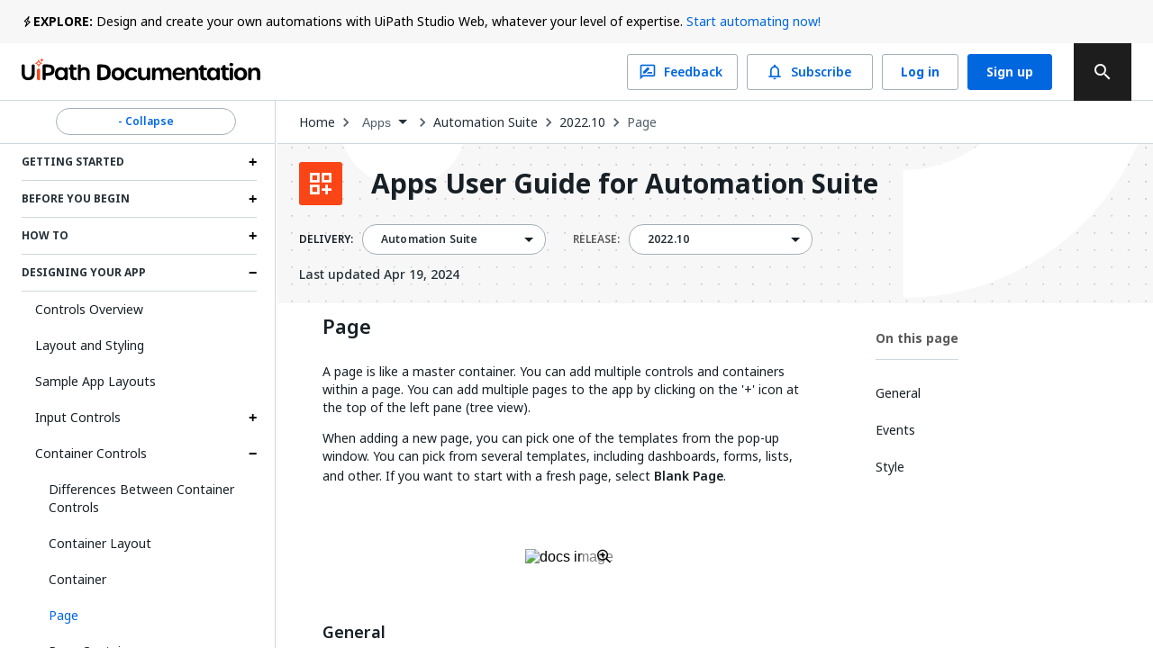

--- FILE ---
content_type: application/javascript
request_url: https://platform-cdn.uipath.com/apollo-packages/portal-shell/3.332.7/p-4238f40f.js
body_size: 208228
content:
import{g as e,f as t}from"./p-9d0b5761.js";const i="PORTAL_LOC_CONTEXT",r="PORTAL_LOC_CONTEXT_DATE",a="en",n={en:"English",ja:"日本語",de:"Deutsch",es:"Español","es-mx":"Español (México)",fr:"Français",ko:"한국어",pt:"Português","pt-br":"Português (Brasil)",ru:"Pусский",tr:"Türkçe","zh-cn":"中文(简体)","zh-tw":"中文(繁體)",keys:"Localization Keys"},o="PORTAL_THEME",s="(prefers-color-scheme: dark)",c=["light","light-hc","dark","dark-hc","autoTheme"],l="autoTheme",u=["(forced-colors: active)","(prefers-contrast: more)","(inverted-colors: active)"];var d,p,f,h;!function(e){e.actions="actions",e.academy="academy",e.aifabric="aifabric",e.apps="apps",e.automationHub="automationhub",e.automationStore="automationstore",e.chatBots="chatBots",e.cloudRpa="portal",e.customerPortal="customerportal",e.entities="entities",e.insights="insights",e.marketplace="marketplace",e.orchestrator="orchestrator",e.processes="processes",e.reinfer="reinfer",e.taskMining="taskmining",e.processMining="processmining",e.studio="studio",e.testManager="testmanager",e.integrations="connections",e.du="du",e.roboticsOps="roboticsops",e.dataservice="dataservice",e.datafabric="datafabric",e.connectorbuilder="connectorbuilder",e.automationsolutions="automationsolutions",e.provisioning="provisioning",e.docs="docs",e.assistant="assistant",e.agents="agents",e.agenticorchestration="agenticorchestration",e.maestro="maestro",e.srs="srs"}(d||(d={})),function(e){e.OmitStartAdornmentSpacing="ap-omit-start-adornment-spacing"}(p||(p={})),function(e){e.UserLanguage="UserLanguage.Language",e.UserLanguageDate="UserLanguage.Date",e.UserTheme="UserTheme.Theme",e.UserAccessibility="UserAccessibility.Accessibility",e.UserAlert="UserAlert.AlertDuration",e.Favorites="Favorites",e.UserFreOnboardingDismiss="UserFreOnboarding.Dismiss"}(f||(f={})),function(e){e.UpgradeToTrialDialogBusinessEmail="upgradeToTrialDialogBusinessEmail",e.UpgradeToTrialDialogPersonalEmail="upgradeToTrialDialogPersonalEmail"}(h||(h={}));const m={portalShellLoaded:"portalShellLoaded",accessTokenChanged:"accessTokenChanged",tenantsNotAvailable:"tenantsNotAvailable",tenantChanged:"tenantChanged",tenantLoaded:"tenantLoaded",themeChanged:"themeChanged",themeSelectChanged:"themeSelectChanged",themeLoaded:"themeLoaded",languageChanged:"languageChanged",languageLoaded:"languageLoaded",pendoInitialized:"pendoInitialized",logout:"logout",sessionTimedOut:"sessionTimedOut",accessiblityModeChanged:"accessiblityModeChanged",alertDurationChanged:"alertDurationChanged",switchingOrganizations:"switchingOrganizations",chatMessageReceived:"chatMessageReceived",chatMessagePosted:"chatMessagePosted",chatCreated:"chatCreated",chatConnected:"chatConnected",chatEnded:"chatEnded",platformInfo:"platformInfo",openApDialog:"openApDialog",openServicesNav:"openServicesNav",closeServicesNav:"closeServicesNav",isNewNavSelected:"isNewNavSelected",toggleServiceNav:"toggleServiceNav"};var g,v,b,y,k,w,x,S,C,A;!function(e){e.ACCESS_POLICY="Platform.AccessPolicy",e.APP_TEST_DEVELOPER="Ubl.AppTestDevNamedUser",e.APP_TESTER="Ubl.AppTesterNamedUser",e.CHECK_ACCESS="Platform.CheckAccess",e.CUSTOM_MAIL_SETTINGS="Platform.CustomMailSettings",e.CUSTOMER_MANAGED_KEY="Platform.CustomerManagedKey",e.INSIGHTS="Insights.FullMode",e.IPRESTRICTION="Platform.IpRestrictions",e.SAP="Platform.SapEnabled",e.SESSION_POLICY="Platform.SessionPolicy",e.SSO_PROVISIONING="Platform.SSOProvisioning",e.USER_CONSENT="Platform.UserConsentPolicy",e.CAN_RUN_OR_PUBLISH_AO_PROJECTS="Studio.CanRunOrPublishAgenticOrchestrationProjects",e.TEST_CLOUD_ORGANIZATION_EXPERIENCE="TestCloud.EligibleForOrganizationExperience",e.TEST_CLOUD_USER_EXPERIENCE="TestCloud.EligibleForUserExperience"}(g||(g={})),function(e){e.All="date-range-picker-all",e.LastHour="date-range-picker-last-hour",e.LastDay="date-range-picker-last-day",e.Last24Hours="date-range-picker-last-24-hours",e.Today="date-range-picker-today",e.LastWeek="date-range-picker-last-week",e.Last7Days="date-range-picker-last-7-days",e.Last2Weeks="date-range-picker-last-two-weeks",e.LastMonth="date-range-picker-last-month",e.Last30Days="date-range-picker-last-30-days",e.Last6Months="date-range-picker-last-six-months",e.Custom="date-range-picker-custom",e.DividerSection="divider"}(v||(v={})),function(e){e[e.s3=3e3]="s3",e[e.s5=5e3]="s5",e[e.s10=1e4]="s10",e[e.s30=3e4]="s30",e[e.s60=6e4]="s60",e[e.NODISMISS=-1]="NODISMISS"}(b||(b={})),function(e){e.Closed="closed",e.SideBySide="side-by-side",e.FullScreen="full-screen",e.Embedded="embedded"}(y||(y={})),function(e){e.Word="Word",e.PowerPoint="PowerPoint",e.File="File"}(k||(k={})),function(e){e.User="user",e.Assistant="assistant"}(w||(w={})),function(e){e.Error="error",e.NewChat="newChat",e.ModeChange="modeChange",e.SetPrompt="setPrompt",e.Request="request",e.Response="response",e.StopResponse="stopResponse",e.SetDefaultLoadingMessages="setDefaultLoadingMessages",e.SetLoadingMessage="setLoadingMessage",e.SetFirstRunExperience="setFirstRunExperience",e.SetDisabledFeatures="setDisabledFeatures",e.SetOverrideLabels="setOverrideLabels",e.Open="open",e.Close="close",e.SendChunk="sendChunk",e.SetConversation="setConversation",e.SetHistory="setHistory",e.DeleteConversation="deleteConversation",e.OpenConversation="openConversation",e.Feedback="feedback",e.Copy="copy",e.SetModels="setModels",e.SetSelectedModel="setSelectedModel",e.SetAgentModes="setAgentModes",e.ConversationLoadMore="conversationLoadMore",e.HistoryLoadMore="historyLoadMore",e.HistorySearch="historySearch",e.Attachments="attachments",e.SetAttachments="setAttachments",e.InputStream="inputStream",e.OutputStream="outputStream",e.SetSelectedAgentMode="setSelectedAgentMode",e.SetCustomHeaderActions="setCustomHeaderActions",e.CustomHeaderActionClicked="customHeaderActionClicked"}(x||(x={})),function(e){e.Request="request"}(S||(S={})),function(e){e.ChatResize="chatResize",e.ScrollToBottom="scrollToBottom",e.ToggleHistory="toggleHistory",e.ToggleSettings="toggleSettings",e.UseLocalHistory="useLocalHistory",e.SetAllowedAttachments="setAllowedAttachments",e.ToggleAutoScroll="toggleAutoScroll",e.SetIsLoadingMoreMessages="setIsLoadingMoreMessages",e.SetShowLoading="setShowLoading",e.ShouldShowLoadingMoreMessages="shouldShowLoadingMoreMessages",e.PrependOlderMessages="prependOlderMessages",e.ShowLoadingState="showLoadingState",e.SetWaiting="setWaiting",e.SetSuggestions="setSuggestions",e.SetSpacing="setSpacing",e.SetAttachmentsLoading="setAttachmentsLoading",e.SetInputFocused="setInputFocused",e.SetTheming="setTheming",e.SetIsLoadingMoreHistory="setIsLoadingMoreHistory",e.ShouldShowLoadingMoreHistory="shouldShowLoadingMoreHistory",e.AppendOlderHistory="appendOlderHistory"}(C||(C={})),function(e){e.NewChat="new-chat",e.ToggleHistory="toggle-history",e.ToggleSettings="toggle-settings",e.ToggleChat="toggle-chat",e.CloseChat="close-chat",e.CitationClick="citation-click",e.Feedback="feedback"}(A||(A={}));const T=["st-aks-sw-we-tm.trafficmanager.net","st-aks-sw-we-b-dns.westeurope.cloudapp.azure.com","st-aks-sw-we-g-dns.westeurope.cloudapp.azure.com","st-alp-sw-we-b-dns.westeurope.cloudapp.azure.com","st-alp-sw-we-g-dns.westeurope.cloudapp.azure.com","st-alp-sw-ne-dns.northeurope.cloudapp.azure.com","st-stg-sw-we-b-dns.westeurope.cloudapp.azure.com","st-stg-sw-we-g-dns.westeurope.cloudapp.azure.com","st-stg-sw-ne-dns.northeurope.cloudapp.azure.com","stw-prod-sw-ne-b-dns.northeurope.cloudapp.azure.com","stw-prod-sw-ne-g-dns.northeurope.cloudapp.azure.com","stw-prod-sw-we-dns.westeurope.cloudapp.azure.com","sw-prd1-ent-ne-b-dns.northeurope.cloudapp.azure.com","sw-prd1-ent-ne-g-dns.northeurope.cloudapp.azure.com","sw-prd1-ent-we-dns.westeurope.cloudapp.azure.com","sw-prd2-ent-eus-b-dns.eastus2.cloudapp.azure.com","sw-prd2-ent-eus-g-dns.eastus2.cloudapp.azure.com","sw-prd2-ent-cus-dns.centralus.cloudapp.azure.com"];function P(e){var t;const i=M(e);switch(i){case"alpha.uipath.com":case"portal.alpha.uipath.com":return"alp";case"staging.uipath.com":case"portal.staging.uipath.com":return"stg";case"cloud.uipath.com":case"portal.uipath.com":return"prd";case"alpha.gov.uipath-dev.com":return"agov";case"govcloud.uipath.us":return"pgov"}return z(e)?(null==i?void 0:i.includes("localhost:44351"))||(null===(t=window.location.pathname)||void 0===t?void 0:t.startsWith("/identity/management"))?"local-msi":(null==i?void 0:i.includes("localhost:10485"))?"local-k8s":"local":I()?"msi":"k8s"}function L(e=P()){switch(e){case"local":return"localhost";case"alp":case"stg":case"prd":return".uipath.com";case"agov":return".gov.uipath-dev.com";case"pgov":return".uipath.us";default:return}}function I(){var e;const t=Object.values(d).map((e=>e.toLowerCase())),i=null===(e=window.location.pathname)||void 0===e?void 0:e.toLowerCase();if(null==i?void 0:i.startsWith("/identity_"))return!1;for(let e=0;e<t.length;e++){const r=t[e];if((null==i?void 0:i.indexOf(`/${r}_/`))>-1||(null==i?void 0:i.endsWith(`/${r}_`)))return!1}return!0}function z(e){const t=M(e);return!!(null==t?void 0:t.includes("localhost"))||!!(null==t?void 0:t.includes("designer.jamjam.local"))||!!T.find((e=>null==t?void 0:t.includes(e)))}function M(e){if(e)try{return new URL(e).host.toLowerCase()}catch(e){}return window.location.host.toLowerCase()}var E="undefined"!=typeof globalThis?globalThis:"undefined"!=typeof window?window:"undefined"!=typeof global?global:"undefined"!=typeof self?self:{};function O(e){return e&&e.__esModule&&Object.prototype.hasOwnProperty.call(e,"default")?e.default:e}function N(e){if(e.__esModule)return e;var t=Object.defineProperty({},"__esModule",{value:!0});return Object.keys(e).forEach((function(i){var r=Object.getOwnPropertyDescriptor(e,i);Object.defineProperty(t,i,r.get?r:{enumerable:!0,get:function(){return e[i]}})})),t}var D={},q={},_={};Object.defineProperty(_,"__esModule",{value:!0}),_.PROMISE_RESOLVED_VOID=_.PROMISE_RESOLVED_TRUE=_.PROMISE_RESOLVED_FALSE=void 0,_.isPromise=function(e){return e&&"function"==typeof e.then},_.microSeconds=function(){var e=1e3*Date.now();return e<=U&&(e=U+1),U=e,e},_.randomInt=function(e,t){return Math.floor(Math.random()*(t-e+1)+e)},_.randomToken=function(){return Math.random().toString(36).substring(2)},_.sleep=function(e,t){return e||(e=0),new Promise((function(i){return setTimeout((function(){return i(t)}),e)}))},_.supportsWebLockAPI=function(){return"undefined"!=typeof navigator&&void 0!==navigator.locks&&"function"==typeof navigator.locks.request},_.PROMISE_RESOLVED_FALSE=Promise.resolve(!1),_.PROMISE_RESOLVED_TRUE=Promise.resolve(!0),_.PROMISE_RESOLVED_VOID=Promise.resolve();var U=0,R={};!function(e){function t(i){return e.exports=t="function"==typeof Symbol&&"symbol"==typeof Symbol.iterator?function(e){return typeof e}:function(e){return e&&"function"==typeof Symbol&&e.constructor===Symbol&&e!==Symbol.prototype?"symbol":typeof e},e.exports.__esModule=!0,e.exports.default=e.exports,t(i)}e.exports=t,e.exports.__esModule=!0,e.exports.default=e.exports}({exports:{}});var V={};Object.defineProperty(V,"__esModule",{value:!0}),V.NativeMethod=void 0,V.averageResponseTime=K,V.canBeUsed=$,V.close=W,V.create=H,V.microSeconds=void 0,V.onMessage=G,V.postMessage=Z,V.type=void 0;var j=_,F=V.microSeconds=j.microSeconds,B=V.type="native";function H(e){var t={time:(0,j.microSeconds)(),messagesCallback:null,bc:new BroadcastChannel(e),subFns:[]};return t.bc.onmessage=function(e){t.messagesCallback&&t.messagesCallback(e.data)},t}function W(e){e.bc.close(),e.subFns=[]}function Z(e,t){try{return e.bc.postMessage(t,!1),j.PROMISE_RESOLVED_VOID}catch(e){return Promise.reject(e)}}function G(e,t){e.messagesCallback=t}function $(){if("undefined"!=typeof globalThis&&globalThis.Deno&&globalThis.Deno.args)return!0;if("undefined"==typeof window&&"undefined"==typeof self||"function"!=typeof BroadcastChannel)return!1;if(BroadcastChannel._pubkey)throw new Error("BroadcastChannel: Do not overwrite window.BroadcastChannel with this module, this is not a polyfill");return!0}function K(){return 150}V.NativeMethod={create:H,close:W,onMessage:G,postMessage:Z,canBeUsed:$,type:B,averageResponseTime:K,microSeconds:F};var X={};function Y(e){const t=J()-e.ttl,i=e.map[Symbol.iterator]();for(;;){const r=i.next().value;if(!r)return;if(!(r[1]<t))return;e.map.delete(r[0])}}function J(){return Date.now()}const Q=N(Object.freeze({__proto__:null,ObliviousSet:class{ttl;map=new Map;_to=!1;constructor(e){this.ttl=e}has(e){return this.map.has(e)}add(e){this.map.set(e,J()),this._to||(this._to=!0,setTimeout((()=>{this._to=!1,Y(this)}),0))}clear(){this.map.clear()}},removeTooOldValues:Y,now:J}));var ee={};Object.defineProperty(ee,"__esModule",{value:!0}),ee.fillOptionsWithDefaults=function(){var e=arguments.length>0&&void 0!==arguments[0]?arguments[0]:{},t=JSON.parse(JSON.stringify(e));return void 0===t.webWorkerSupport&&(t.webWorkerSupport=!0),t.idb||(t.idb={}),t.idb.ttl||(t.idb.ttl=45e3),t.idb.fallbackInterval||(t.idb.fallbackInterval=150),e.idb&&"function"==typeof e.idb.onclose&&(t.idb.onclose=e.idb.onclose),t.localstorage||(t.localstorage={}),t.localstorage.removeTimeout||(t.localstorage.removeTimeout=6e4),e.methods&&(t.methods=e.methods),t.node||(t.node={}),t.node.ttl||(t.node.ttl=12e4),t.node.maxParallelWrites||(t.node.maxParallelWrites=2048),void 0===t.node.useFastPath&&(t.node.useFastPath=!0),t},Object.defineProperty(X,"__esModule",{value:!0}),X.TRANSACTION_SETTINGS=X.IndexedDBMethod=void 0,X.averageResponseTime=Ce,X.canBeUsed=Se,X.cleanOldMessages=ge,X.close=ke,X.commitIndexedDBTransaction=ue,X.create=ve,X.createDatabase=de,X.getAllMessages=function(e){var t=e.transaction(oe,"readonly",se),i=t.objectStore(oe),r=[];return new Promise((function(e){i.openCursor().onsuccess=function(i){var a=i.target.result;a?(r.push(a.value),a.continue()):(ue(t),e(r))}}))},X.getIdb=le,X.getMessagesHigherThan=fe,X.getOldMessages=me,X.microSeconds=void 0,X.onMessage=xe,X.postMessage=we,X.removeMessagesById=he,X.type=void 0,X.writeMessage=pe;var te=_,ie=Q,re=ee,ae=X.microSeconds=te.microSeconds,ne="pubkey.broadcast-channel-0-",oe="messages",se=X.TRANSACTION_SETTINGS={durability:"relaxed"},ce=X.type="idb";function le(){if("undefined"!=typeof indexedDB)return indexedDB;if("undefined"!=typeof window){if(void 0!==window.mozIndexedDB)return window.mozIndexedDB;if(void 0!==window.webkitIndexedDB)return window.webkitIndexedDB;if(void 0!==window.msIndexedDB)return window.msIndexedDB}return!1}function ue(e){e.commit&&e.commit()}function de(e){var t=le().open(ne+e);return t.onupgradeneeded=function(e){e.target.result.createObjectStore(oe,{keyPath:"id",autoIncrement:!0})},new Promise((function(e,i){t.onerror=function(e){return i(e)},t.onsuccess=function(){e(t.result)}}))}function pe(e,t,i){var r={uuid:t,time:Date.now(),data:i},a=e.transaction([oe],"readwrite",se);return new Promise((function(e,t){a.oncomplete=function(){return e()},a.onerror=function(e){return t(e)},a.objectStore(oe).add(r),ue(a)}))}function fe(e,t){var i=e.transaction(oe,"readonly",se),r=i.objectStore(oe),a=[],n=IDBKeyRange.bound(t+1,1/0);if(r.getAll){var o=r.getAll(n);return new Promise((function(e,t){o.onerror=function(e){return t(e)},o.onsuccess=function(t){e(t.target.result)}}))}return new Promise((function(e,o){var s=function(){try{return n=IDBKeyRange.bound(t+1,1/0),r.openCursor(n)}catch(e){return r.openCursor()}}();s.onerror=function(e){return o(e)},s.onsuccess=function(r){var n=r.target.result;n?n.value.id<t+1?n.continue(t+1):(a.push(n.value),n.continue()):(ue(i),e(a))}}))}function he(e,t){if(e.closed)return Promise.resolve([]);var i=e.db.transaction(oe,"readwrite",se).objectStore(oe);return Promise.all(t.map((function(e){var t=i.delete(e);return new Promise((function(e){t.onsuccess=function(){return e()}}))})))}function me(e,t){var i=Date.now()-t,r=e.transaction(oe,"readonly",se),a=r.objectStore(oe),n=[];return new Promise((function(e){a.openCursor().onsuccess=function(t){var a=t.target.result;if(a){var o=a.value;o.time<i?(n.push(o),a.continue()):(ue(r),e(n))}else e(n)}}))}function ge(e){return me(e.db,e.options.idb.ttl).then((function(t){return he(e,t.map((function(e){return e.id})))}))}function ve(e,t){return t=(0,re.fillOptionsWithDefaults)(t),de(e).then((function(i){var r={closed:!1,lastCursorId:0,channelName:e,options:t,uuid:(0,te.randomToken)(),eMIs:new ie.ObliviousSet(2*t.idb.ttl),writeBlockPromise:te.PROMISE_RESOLVED_VOID,messagesCallback:null,readQueuePromises:[],db:i};return i.onclose=function(){r.closed=!0,t.idb.onclose&&t.idb.onclose()},be(r),r}))}function be(e){e.closed||ye(e).then((function(){return(0,te.sleep)(e.options.idb.fallbackInterval)})).then((function(){return be(e)}))}function ye(e){return e.closed?te.PROMISE_RESOLVED_VOID:e.messagesCallback?fe(e.db,e.lastCursorId).then((function(t){var i=t.filter((function(e){return!!e})).map((function(t){return t.id>e.lastCursorId&&(e.lastCursorId=t.id),t})).filter((function(t){return function(e,t){return!(e.uuid===t.uuid||t.eMIs.has(e.id)||e.data.time<t.messagesCallbackTime)}(t,e)})).sort((function(e,t){return e.time-t.time}));return i.forEach((function(t){e.messagesCallback&&(e.eMIs.add(t.id),e.messagesCallback(t.data))})),te.PROMISE_RESOLVED_VOID})):te.PROMISE_RESOLVED_VOID}function ke(e){e.closed=!0,e.db.close()}function we(e,t){return e.writeBlockPromise=e.writeBlockPromise.then((function(){return pe(e.db,e.uuid,t)})).then((function(){0===(0,te.randomInt)(0,10)&&ge(e)})),e.writeBlockPromise}function xe(e,t,i){e.messagesCallbackTime=i,e.messagesCallback=t,ye(e)}function Se(){return!!le()}function Ce(e){return 2*e.idb.fallbackInterval}X.IndexedDBMethod={create:ve,close:ke,onMessage:xe,postMessage:we,canBeUsed:Se,type:ce,averageResponseTime:Ce,microSeconds:ae};var Ae={};Object.defineProperty(Ae,"__esModule",{value:!0}),Ae.LocalstorageMethod=void 0,Ae.addStorageEventListener=De,Ae.averageResponseTime=je,Ae.canBeUsed=Ve,Ae.close=Ue,Ae.create=_e,Ae.getLocalStorage=Ee,Ae.microSeconds=void 0,Ae.onMessage=Re,Ae.postMessage=Ne,Ae.removeStorageEventListener=qe,Ae.storageKey=Oe,Ae.type=void 0;var Te=Q,Pe=ee,Le=_,Ie=Ae.microSeconds=Le.microSeconds,ze="pubkey.broadcastChannel-",Me=Ae.type="localstorage";function Ee(){var e;if("undefined"==typeof window)return null;try{e=window.localStorage,e=window["ie8-eventlistener/storage"]||window.localStorage}catch(e){}return e}function Oe(e){return ze+e}function Ne(e,t){return new Promise((function(i){(0,Le.sleep)().then((function(){var r=Oe(e.channelName),a={token:(0,Le.randomToken)(),time:Date.now(),data:t,uuid:e.uuid},n=JSON.stringify(a);Ee().setItem(r,n);var o=document.createEvent("Event");o.initEvent("storage",!0,!0),o.key=r,o.newValue=n,window.dispatchEvent(o),i()}))}))}function De(e,t){var i=Oe(e),r=function(e){e.key===i&&t(JSON.parse(e.newValue))};return window.addEventListener("storage",r),r}function qe(e){window.removeEventListener("storage",e)}function _e(e,t){if(t=(0,Pe.fillOptionsWithDefaults)(t),!Ve())throw new Error("BroadcastChannel: localstorage cannot be used");var i=(0,Le.randomToken)(),r=new Te.ObliviousSet(t.localstorage.removeTimeout),a={channelName:e,uuid:i,eMIs:r};return a.listener=De(e,(function(e){a.messagesCallback&&e.uuid!==i&&e.token&&!r.has(e.token)&&(e.data.time&&e.data.time<a.messagesCallbackTime||(r.add(e.token),a.messagesCallback(e.data)))})),a}function Ue(e){qe(e.listener)}function Re(e,t,i){e.messagesCallbackTime=i,e.messagesCallback=t}function Ve(){var e=Ee();if(!e)return!1;try{var t="__broadcastchannel_check";e.setItem(t,"works"),e.removeItem(t)}catch(e){return!1}return!0}function je(){var e=navigator.userAgent.toLowerCase();return e.includes("safari")&&!e.includes("chrome")?240:120}Ae.LocalstorageMethod={create:_e,close:Ue,onMessage:Re,postMessage:Ne,canBeUsed:Ve,type:Me,averageResponseTime:je,microSeconds:Ie};var Fe={};Object.defineProperty(Fe,"__esModule",{value:!0}),Fe.SimulateMethod=Fe.SIMULATE_DELAY_TIME=void 0,Fe.averageResponseTime=Je,Fe.canBeUsed=Ye,Fe.close=Ge,Fe.create=Ze,Fe.microSeconds=void 0,Fe.onMessage=Xe,Fe.postMessage=Ke,Fe.type=void 0;var Be=Fe.microSeconds=_.microSeconds,He=Fe.type="simulate",We=new Set;function Ze(e){var t={time:Be(),name:e,messagesCallback:null};return We.add(t),t}function Ge(e){We.delete(e)}var $e=Fe.SIMULATE_DELAY_TIME=5;function Ke(e,t){return new Promise((function(i){return setTimeout((function(){Array.from(We).forEach((function(i){i.name===e.name&&i!==e&&i.messagesCallback&&i.time<t.time&&i.messagesCallback(t)})),i()}),$e)}))}function Xe(e,t){e.messagesCallback=t}function Ye(){return!0}function Je(){return $e}Fe.SimulateMethod={create:Ze,close:Ge,onMessage:Xe,postMessage:Ke,canBeUsed:Ye,type:He,averageResponseTime:Je,microSeconds:Be},Object.defineProperty(R,"__esModule",{value:!0}),R.chooseMethod=function(e){var t=[].concat(e.methods,et).filter(Boolean);if(e.type){if("simulate"===e.type)return Qe.SimulateMethod;var i=t.find((function(t){return t.type===e.type}));if(i)return i;throw new Error("method-type "+e.type+" not found")}e.webWorkerSupport||(t=t.filter((function(e){return"idb"!==e.type})));var r=t.find((function(e){return e.canBeUsed()}));if(r)return r;throw new Error("No usable method found in "+JSON.stringify(et.map((function(e){return e.type}))))};var Qe=Fe,et=[V.NativeMethod,X.IndexedDBMethod,Ae.LocalstorageMethod];Object.defineProperty(q,"__esModule",{value:!0}),q.OPEN_BROADCAST_CHANNELS=q.BroadcastChannel=void 0,q.clearNodeFolder=function(e){e=(0,at.fillOptionsWithDefaults)(e);var t=(0,rt.chooseMethod)(e);return"node"===t.type?t.clearNodeFolder().then((function(){return!0})):it.PROMISE_RESOLVED_FALSE},q.enforceOptions=function(e){tt=e};var tt,it=_,rt=R,at=ee,nt=q.OPEN_BROADCAST_CHANNELS=new Set,ot=0,st=q.BroadcastChannel=function(e,t){var i,r;this.id=ot++,nt.add(this),this.name=e,tt&&(t=tt),this.options=(0,at.fillOptionsWithDefaults)(t),this.method=(0,rt.chooseMethod)(this.options),this._iL=!1,this._onML=null,this._addEL={message:[],internal:[]},this._uMP=new Set,this._befC=[],this._prepP=null,r=(i=this).method.create(i.name,i.options),(0,it.isPromise)(r)?(i._prepP=r,r.then((function(e){i._state=e}))):i._state=r};function ct(e,t,i){var r={time:e.method.microSeconds(),type:t,data:i};return(e._prepP?e._prepP:it.PROMISE_RESOLVED_VOID).then((function(){var t=e.method.postMessage(e._state,r);return e._uMP.add(t),t.catch().then((function(){return e._uMP.delete(t)})),t}))}function lt(e){return e._addEL.message.length>0||e._addEL.internal.length>0}function ut(e,t,i){e._addEL[t].push(i),function(e){if(!e._iL&&lt(e)){var t=function(t){e._addEL[t.type].forEach((function(e){t.time>=e.time&&e.fn(t.data)}))},i=e.method.microSeconds();e._prepP?e._prepP.then((function(){e._iL=!0,e.method.onMessage(e._state,t,i)})):(e._iL=!0,e.method.onMessage(e._state,t,i))}}(e)}function dt(e,t,i){e._addEL[t]=e._addEL[t].filter((function(e){return e!==i})),function(e){if(e._iL&&!lt(e)){e._iL=!1;var t=e.method.microSeconds();e.method.onMessage(e._state,null,t)}}(e)}st._pubkey=!0,st.prototype={postMessage:function(e){if(this.closed)throw new Error("BroadcastChannel.postMessage(): Cannot post message after channel has closed "+JSON.stringify(e));return ct(this,"message",e)},postInternal:function(e){return ct(this,"internal",e)},set onmessage(e){var t={time:this.method.microSeconds(),fn:e};dt(this,"message",this._onML),e&&"function"==typeof e?(this._onML=t,ut(this,"message",t)):this._onML=null},addEventListener:function(e,t){ut(this,e,{time:this.method.microSeconds(),fn:t})},removeEventListener:function(e,t){dt(this,e,this._addEL[e].find((function(e){return e.fn===t})))},close:function(){var e=this;if(!this.closed){nt.delete(this),this.closed=!0;var t=this._prepP?this._prepP:it.PROMISE_RESOLVED_VOID;return this._onML=null,this._addEL.message=[],t.then((function(){return Promise.all(Array.from(e._uMP))})).then((function(){return Promise.all(e._befC.map((function(e){return e()})))})).then((function(){return e.method.close(e._state)}))}},get type(){return this.method.type},get isClosed(){return this.closed}};var pt={},ft={},ht="[object process]"===Object.prototype.toString.call("undefined"!=typeof process?process:0)?function(e){process.on("exit",(function(){return e()})),process.on("beforeExit",(function(){return e().then((function(){return process.exit()}))})),process.on("SIGINT",(function(){return e().then((function(){return process.exit()}))})),process.on("uncaughtException",(function(t){return e().then((function(){console.trace(t),process.exit(101)}))}))}:function(e){if("function"==typeof WorkerGlobalScope&&self instanceof WorkerGlobalScope){var t=self.close.bind(self);self.close=function(){return e(),t()}}else{if("function"!=typeof window.addEventListener)return;window.addEventListener("beforeunload",(function(){e()}),!0),window.addEventListener("unload",(function(){e()}),!0)}},mt=new Set,gt=!1;function vt(){var e=[];return mt.forEach((function(t){e.push(t()),mt.delete(t)})),Promise.all(e)}const bt=N(Object.freeze({__proto__:null,add:function(e){if(gt||(gt=!0,ht(vt)),"function"!=typeof e)throw new Error("Listener is no function");return mt.add(e),{remove:function(){return mt.delete(e)},run:function(){return mt.delete(e),e()}}},runAll:vt,removeAll:function(){mt.clear()},getSize:function(){return mt.size}}));Object.defineProperty(ft,"__esModule",{value:!0}),ft.beLeader=function(e){e.isLeader=!0,e._hasLeader=!0;var t=(0,yt.add)((function(){return e.die()}));e._unl.push(t);var i=function(t){"leader"===t.context&&"apply"===t.action&&kt(e,"tell"),"leader"!==t.context||"tell"!==t.action||e._dpLC||(e._dpLC=!0,e._dpL(),kt(e,"tell"))};return e.broadcastChannel.addEventListener("internal",i),e._lstns.push(i),kt(e,"tell")},ft.sendLeaderMessage=kt;var yt=bt;function kt(e,t){return e.broadcastChannel.postInternal({context:"leader",action:t,token:e.token})}var wt={};Object.defineProperty(wt,"__esModule",{value:!0}),wt.LeaderElectionWebLock=void 0;var xt=_,St=ft,Ct=wt.LeaderElectionWebLock=function(e,t){var i=this;this.broadcastChannel=e,e._befC.push((function(){return i.die()})),this._options=t,this.isLeader=!1,this.isDead=!1,this.token=(0,xt.randomToken)(),this._lstns=[],this._unl=[],this._dpL=function(){},this._dpLC=!1,this._wKMC={},this.lN="pubkey-bc||"+e.method.type+"||"+e.name};Ct.prototype={hasLeader:function(){var e=this;return navigator.locks.query().then((function(t){var i=t.held?t.held.filter((function(t){return t.name===e.lN})):[];return!!(i&&i.length>0)}))},awaitLeadership:function(){var e=this;if(!this._wLMP){this._wKMC.c=new AbortController;var t=new Promise((function(t,i){e._wKMC.res=t,e._wKMC.rej=i}));this._wLMP=new Promise((function(i){navigator.locks.request(e.lN,{signal:e._wKMC.c.signal},(function(){return e._wKMC.c=void 0,(0,St.beLeader)(e),i(),t})).catch((function(){}))}))}return this._wLMP},set onduplicate(e){},die:function(){var e=this;return this._lstns.forEach((function(t){return e.broadcastChannel.removeEventListener("internal",t)})),this._lstns=[],this._unl.forEach((function(e){return e.remove()})),this._unl=[],this.isLeader&&(this.isLeader=!1),this.isDead=!0,this._wKMC.res&&this._wKMC.res(),this._wKMC.c&&this._wKMC.c.abort("LeaderElectionWebLock.die() called"),(0,St.sendLeaderMessage)(this,"death")}},Object.defineProperty(pt,"__esModule",{value:!0}),pt.createLeaderElection=function(e,t){if(e._leaderElector)throw new Error("BroadcastChannel already has a leader-elector");t=function(e,t){return e||(e={}),(e=JSON.parse(JSON.stringify(e))).fallbackInterval||(e.fallbackInterval=3e3),e.responseTime||(e.responseTime=t.method.averageResponseTime(t.options)),e}(t,e);var i=(0,At.supportsWebLockAPI)()?new Pt.LeaderElectionWebLock(e,t):new Lt(e,t);return e._befC.push((function(){return i.die()})),e._leaderElector=i,i};var At=_,Tt=ft,Pt=wt,Lt=function(e,t){var i=this;this.broadcastChannel=e,this._options=t,this.isLeader=!1,this._hasLeader=!1,this.isDead=!1,this.token=(0,At.randomToken)(),this._aplQ=At.PROMISE_RESOLVED_VOID,this._aplQC=0,this._unl=[],this._lstns=[],this._dpL=function(){},this._dpLC=!1;var r=function(e){"leader"===e.context&&("death"===e.action&&(i._hasLeader=!1),"tell"===e.action&&(i._hasLeader=!0))};this.broadcastChannel.addEventListener("internal",r),this._lstns.push(r)};Lt.prototype={hasLeader:function(){return Promise.resolve(this._hasLeader)},applyOnce:function(e){var t=this;return this.isLeader?(0,At.sleep)(0,!0):this.isDead?(0,At.sleep)(0,!1):this._aplQC>1?this._aplQ:(this._aplQC=this._aplQC+1,this._aplQ=this._aplQ.then((function(){return function(){if(t.isLeader)return At.PROMISE_RESOLVED_TRUE;var i,r=!1,a=new Promise((function(e){i=function(){r=!0,e()}})),n=function(e){"leader"===e.context&&e.token!=t.token&&("apply"===e.action&&e.token>t.token&&i(),"tell"===e.action&&(i(),t._hasLeader=!0))};t.broadcastChannel.addEventListener("internal",n);var o=e?4*t._options.responseTime:t._options.responseTime;return(0,Tt.sendLeaderMessage)(t,"apply").then((function(){return Promise.race([(0,At.sleep)(o),a.then((function(){return Promise.reject(new Error)}))])})).then((function(){return(0,Tt.sendLeaderMessage)(t,"apply")})).then((function(){return Promise.race([(0,At.sleep)(o),a.then((function(){return Promise.reject(new Error)}))])})).catch((function(){})).then((function(){return t.broadcastChannel.removeEventListener("internal",n),!r&&(0,Tt.beLeader)(t).then((function(){return!0}))}))}()})).then((function(){t._aplQC=t._aplQC-1})),this._aplQ.then((function(){return t.isLeader})))},awaitLeadership:function(){return this._aLP||(this._aLP=(e=this).isLeader?At.PROMISE_RESOLVED_VOID:new Promise((function(t){var i=!1;function r(){i||(i=!0,e.broadcastChannel.removeEventListener("internal",n),t(!0))}e.applyOnce().then((function(){e.isLeader&&r()}));var a=function(){return(0,At.sleep)(e._options.fallbackInterval).then((function(){if(!e.isDead&&!i)return e.isLeader?void r():e.applyOnce(!0).then((function(){e.isLeader?r():a()}))}))};a();var n=function(t){"leader"===t.context&&"death"===t.action&&(e._hasLeader=!1,e.applyOnce().then((function(){e.isLeader&&r()})))};e.broadcastChannel.addEventListener("internal",n),e._lstns.push(n)}))),this._aLP;var e},set onduplicate(e){this._dpL=e},die:function(){var e=this;return this._lstns.forEach((function(t){return e.broadcastChannel.removeEventListener("internal",t)})),this._lstns=[],this._unl.forEach((function(e){return e.remove()})),this._unl=[],this.isLeader&&(this._hasLeader=!1,this.isLeader=!1),this.isDead=!0,(0,Tt.sendLeaderMessage)(this,"death")}},function(e){Object.defineProperty(e,"__esModule",{value:!0}),Object.defineProperty(e,"BroadcastChannel",{enumerable:!0,get:function(){return t.BroadcastChannel}}),Object.defineProperty(e,"OPEN_BROADCAST_CHANNELS",{enumerable:!0,get:function(){return t.OPEN_BROADCAST_CHANNELS}}),Object.defineProperty(e,"beLeader",{enumerable:!0,get:function(){return r.beLeader}}),Object.defineProperty(e,"clearNodeFolder",{enumerable:!0,get:function(){return t.clearNodeFolder}}),Object.defineProperty(e,"createLeaderElection",{enumerable:!0,get:function(){return i.createLeaderElection}}),Object.defineProperty(e,"enforceOptions",{enumerable:!0,get:function(){return t.enforceOptions}});var t=q,i=pt,r=ft}(D);var It={BroadcastChannel:D.BroadcastChannel,createLeaderElection:D.createLeaderElection,clearNodeFolder:D.clearNodeFolder,enforceOptions:D.enforceOptions,beLeader:D.beLeader},zt={exports:{}};zt.exports=function(){function e(e){for(var t=1;t<arguments.length;t++){var i=arguments[t];for(var r in i)e[r]=i[r]}return e}return function t(i,r){function a(t,a,n){if("undefined"!=typeof document){"number"==typeof(n=e({},r,n)).expires&&(n.expires=new Date(Date.now()+864e5*n.expires)),n.expires&&(n.expires=n.expires.toUTCString()),t=encodeURIComponent(t).replace(/%(2[346B]|5E|60|7C)/g,decodeURIComponent).replace(/[()]/g,escape);var o="";for(var s in n)n[s]&&(o+="; "+s,!0!==n[s]&&(o+="="+n[s].split(";")[0]));return document.cookie=t+"="+i.write(a,t)+o}}return Object.create({set:a,get:function(e){if("undefined"!=typeof document&&(!arguments.length||e)){for(var t=document.cookie?document.cookie.split("; "):[],r={},a=0;a<t.length;a++){var n=t[a].split("="),o=n.slice(1).join("=");try{var s=decodeURIComponent(n[0]);if(r[s]=i.read(o,s),e===s)break}catch(e){}}return e?r[e]:r}},remove:function(t,i){a(t,"",e({},i,{expires:-1}))},withAttributes:function(i){return t(this.converter,e({},this.attributes,i))},withConverter:function(i){return t(e({},this.converter,i),this.attributes)}},{attributes:{value:Object.freeze(r)},converter:{value:Object.freeze(i)}})}({read:function(e){return'"'===e[0]&&(e=e.slice(1,-1)),e.replace(/(%[\dA-F]{2})+/gi,decodeURIComponent)},write:function(e){return encodeURIComponent(e).replace(/%(2[346BF]|3[AC-F]|40|5[BDE]|60|7[BCD])/g,decodeURIComponent)}},{path:"/"})}();const Mt=zt.exports,Et="language_channel",Ot="theme_channel",Nt="accessibility_channel",Dt="alert_duration_channel",qt="fre_onboarding_dismiss_channel",_t=/(token=)[^&]+/g,Ut=/([a-zA-Z0-9._+-]+@[a-zA-Z0-9._-]+\.[a-zA-Z0-9_-]+)/gi,Rt=e=>{const t=e.replace(_t,"$1<token>").replace(Ut,"<email>"),i=e.toLowerCase().indexOf("/odata/");return i>-1?t.substring(0,i)+"/odata/<odata>":t},Vt=e=>{try{const t=JSON.stringify(e).replace(Ut,"<email>");return JSON.parse(t)}catch(e){return console.error("request",`Error sanitizing object: ${e.message}`),{error:"Error sanitizing object"}}};function jt(e,t,i,r){throw console.error("request",`Error making ${t} request to ${i}: ${e.message} with props ${JSON.stringify(r)}`),e}async function Ft(e){const t=e.headers.get("content-type");let i=await e.text();if(-1!==(null==t?void 0:t.indexOf("application/json")))try{i=JSON.parse(i)}catch(e){console.warn("request","Response body is not JSON but content-type header is application/json")}if(e.ok)return i;throw i}async function Bt(e,t,i,r=jt,a=Ft){try{const r="POST"===e||"PUT"===e||"PATCH"===e,s=Object.assign({method:e,headers:Object.assign(Object.assign({},(o=i.token,{"Content-Type":"application/json; charset=UTF-8",Accept:"application/json",Authorization:`Bearer ${o}`})),i.headers)},r?{body:(n=i.body,n?JSON.stringify(n):"")}:{});null!=i.credentials&&(s.credentials=i.credentials);const c=await fetch(t,s);return await a(c)}catch(a){return r(a,e,Rt(t),Object.assign(Object.assign({},Vt(i)),{token:i.token?"<token>":"none"}))}var n,o}async function Ht(e,t,i=jt,r=Ft){return Bt("GET",e,t,i,r)}async function Wt(e,t,i=jt,r=Ft){return Bt("PUT",e,t,i,r)}async function Zt(e,t,i=jt,r=Ft){return Bt("POST",e,t,i,r)}async function Gt(e,t,i=jt,r=Ft){return Bt("PATCH",e,t,i,r)}function $t(e,t){return e.toLowerCase()===t.toLowerCase()}let Kt=null;function Xt(){return new It.BroadcastChannel(Et)}function Yt(e){if(e)return $t(e,"zh-Hans")?"zh-cn":$t(e,"zh-Hant")?"zh-tw":Object.keys(n).find((t=>$t(t,e)))}function Jt(e=P()){var t;return Yt(null!==(t=Mt.get(`language-${e}`))&&void 0!==t?t:localStorage.getItem(i))}function Qt(e=P()){var t,i;const a=Jt(e);return a?{language:a,date:null!==(i=null!==(t=Mt.get(r))&&void 0!==t?t:localStorage.getItem(r))&&void 0!==i?i:"0"}:null}function ei(e,{env:t=P(),shouldUpdateUserLanguage:n=!1,shouldBroadcast:o=!0}={}){var s;const c=null!==(s=Yt(e))&&void 0!==s?s:a;if(o&&function(e){Kt||(Kt=Xt()),Kt.postMessage(e)}(c),localStorage.setItem(i,c),function(e,t=P()){Mt.set(`language-${t}`,e,{domain:L(t),expires:60})}(c,t),n){const e=`${Date.now()}`;localStorage.setItem(r,e),Mt.set(r,e,{domain:L(t),expires:60})}}async function ti(e,t,i,n,o,s,{env:c=P(),shouldBroadcast:l=!0}={}){var u,d;localStorage.removeItem(r),Mt.remove(r,{domain:L(c)});const p=null!==(u=Yt(e))&&void 0!==u?u:a;ei(p,{env:c,shouldBroadcast:l});const h=`${t}/${s?"identity/api":"portal_/api/identity"}/Setting`;if(await Wt(h,{token:i,body:{settings:[{key:f.UserLanguage,value:p},{key:f.UserLanguageDate,value:`${Date.now()}`}],partitionGlobalId:n,userId:o}}),s&&!z()){const e=`${t}/odata/Users/UiPath.Server.Configuration.OData.ChangeCulture`;try{await Zt(e,{token:i,body:{culture:p}})}catch(t){console.error(`\n                Status ${null!==(d=null==t?void 0:t.status)&&void 0!==d?d:"500"}: Failed to change culture to ${p} in OR using ${e}.\n                Using identity settings API instead.\n            `)}}}function ii(e){const t=Xt();return t.onmessage=t=>{e(t)},()=>{t.close()}}var ri;class ai{}ri=ai,ai._subscribers={},ai._eventListenersRefs={},ai.subscribe=(e,t="(max-width: 768px)")=>{var i,r,a,n;ri._subscribers[t]?ri._subscribers[t].subscribers.add(e):(ri._subscribers[t]={query:null===(i=window.matchMedia)||void 0===i?void 0:i.call(window,t),subscribers:new Set([e])},ri._eventListenersRefs[t]=e=>{ri._subscribers[t].subscribers.forEach((t=>t(e.matches)))},ri._subscribers[t].query.addEventListener("change",ri._eventListenersRefs[t])),e(null!==(n=null===(a=null===(r=window.matchMedia)||void 0===r?void 0:r.call(window,t))||void 0===a?void 0:a.matches)&&void 0!==n&&n)},ai.unsubscribe=(e,t="(max-width: 768px)")=>{ri._subscribers[t]&&(ri._subscribers[t].subscribers.delete(e),0===ri._subscribers[t].subscribers.size&&(ri._subscribers[t].query.removeEventListener("change",ri._eventListenersRefs[t]),delete ri._subscribers[t],delete ri._eventListenersRefs[t]))},ai.getSnapshot=(e="(max-width: 768px)")=>{var t,i,r;return null!==(r=null===(i=null===(t=window.matchMedia)||void 0===t?void 0:t.call(window,e))||void 0===i?void 0:i.matches)&&void 0!==r&&r};let ni=null;function oi(){return new It.BroadcastChannel(Ot)}function si(e=!1){const t=ai.getSnapshot(s);return e&&u.some((e=>ai.getSnapshot(e)))?t?"dark-hc":"light-hc":t?"dark":"light"}function ci(e,t=!1){return"autoTheme"===e?si(t):c.includes(e)?e:"light"}function li(e){ni||(ni=oi()),ni.postMessage(e)}function ui(e){if(e)return c.find((t=>$t(t,e)))}function di(){var e;return null!==(e=ui(localStorage.getItem(o)))&&void 0!==e?e:l}function pi(e,{shouldBroadcast:t=!0}={}){var i;const r=null!==(i=ui(e))&&void 0!==i?i:l;t&&li(r),localStorage.setItem(o,r)}async function fi(e,t,i,r,a,n,{shouldBroadcast:s=!0}={}){var c;const u=null!==(c=ui(e))&&void 0!==c?c:l;s&&li(u),localStorage.setItem(o,u);const d=`${t}/${n?"identity/api":"portal_/api/identity"}/Setting`;await Wt(d,{token:i,body:{settings:[{key:f.UserTheme,value:u}],partitionGlobalId:r,userId:a}})}function hi(e){const t=oi();return t.onmessage=t=>{e(t)},()=>{t.close()}}function mi(e,t,i){var r,a,n,o,s;function c(){var l=Date.now()-o;l<t&&l>=0?r=setTimeout(c,t-l):(r=null,i||(s=e.apply(n,a),n=a=null))}null==t&&(t=100);var l=function(){n=this,a=arguments,o=Date.now();var l=i&&!r;return r||(r=setTimeout(c,t)),l&&(s=e.apply(n,a),n=a=null),s};return l.clear=function(){r&&(clearTimeout(r),r=null)},l.flush=function(){r&&(s=e.apply(n,a),n=a=null,clearTimeout(r),r=null)},l}mi.debounce=mi;var gi=mi;const vi="apollo-markdown-renderer",bi="apollo-agents-tool-call",yi="apollo-chat-tree-renderer",ki={"text/csv":[".csv"],"application/json":[".json"],"text/plain":[".txt"],"application/pdf":[".pdf"],"image/png":[".png"],"image/jpeg":[".jpg",".jpeg"],"image/tiff":[".tif",".tiff"],"application/msword":[".doc"],"application/vnd.openxmlformats-officedocument.wordprocessingml.document":[".docx"],"application/vnd.ms-excel":[".xls"],"application/vnd.openxmlformats-officedocument.spreadsheetml.sheet":[".xlsx"],"application/vnd.ms-powerpoint":[".ppt"],"application/vnd.openxmlformats-officedocument.presentationml.presentation":[".pptx"],"application/x-bpmn":[".bpmn"]},wi="100vw",xi=200,Si=441,Ci=600,Ai=342,Ti=372,Pi=440,Li=800,Ii=32,zi=96,Mi="960px",Ei=2,Oi=12,Ni=2,Di=4,qi=100,_i="width",Ui="activeConversationId",Ri=200,Vi="portal-shell",ji="portal-shell-docs-ai",Fi="citation-start",Bi=32,Hi=8,Wi=16,Zi=8,Gi=8,$i=(e=Vi)=>{const t="mode",i=/\b[0-9a-f]{8}-[0-9a-f]{4}-[0-9a-f]{4}-[0-9a-f]{4}-[0-9a-f]{12}\b/gi,r=window.location.pathname.split("/"),a=r.findIndex((e=>{if(!e.endsWith("_"))return!1;const t=e.slice(0,-1);return Object.values(d).includes(t)})),n=window.location.pathname;return"localhost"===window.location.hostname?`${t}-${e}-${n.replace(i,"<GUID>")}`:-1===a?t:`${t}-${e}-${r.slice(a).map((e=>e.replace(i,"<GUID>"))).join("/")}`};class Ki{constructor(){this.handlers=new Map,this.interceptors=new Map}subscribe(e,t){return this.handlers.has(e)||this.handlers.set(e,[]),this.handlers.get(e).push({handler:t}),()=>{const i=this.handlers.get(e),r=i.findIndex((e=>e.handler===t));r>-1&&i.splice(r,1)}}async publish(e,t){const i=this.handlers.get(e),r=this.interceptors.get(e);let a=!1;if(r){const e=await Promise.all(r.map((e=>e.interceptor(t))));a=e.some((e=>!0===e))}i&&i.forEach((e=>{e.handler(a?Object.assign(Object.assign({},t),{hijacked:!0}):t)}))}intercept(e,t){return this.interceptors.has(e)||this.interceptors.set(e,[]),this.interceptors.get(e).push({interceptor:t}),()=>{const i=this.interceptors.get(e),r=i.findIndex((e=>e.interceptor===t));r>-1&&i.splice(r,1)}}clear(e){e?(this.handlers.delete(e),this.interceptors.delete(e)):(this.handlers.clear(),this.interceptors.clear())}}class Xi{constructor(){this.eventBus=new Ki}static Instantiate(){return Xi.instance||(Xi.instance=new Xi),Xi.instance}static get Instance(){return Xi.instance}on(e,t){return this.eventBus.subscribe(e,t)}publish(e,t){this.eventBus.publish(e,t)}}class Yi{constructor(){this._parts=new Map,this._citationIdMap=new Map,this._nextCitationId=1}addChunk(e){var t;this._parts.has(e.index)||this._parts.set(e.index,{text:"",citations:[]});const i=this._parts.get(e.index);if(void 0!==e.text&&(i.text=(null!==(t=i.text)&&void 0!==t?t:"")+e.text),e.citation){i.citations||(i.citations=[]);const t=this.normalizeCitation(e.citation);i.citations.push(t)}}getContentParts(){return Array.from(this._parts.entries()).sort((([e],[t])=>e-t)).map((([e,t])=>t))}normalizeCitation(e){if(e.id)return e;const t=e.title;if(this._citationIdMap.has(t))return Object.assign(Object.assign({},e),{id:this._citationIdMap.get(t)});const i=this._nextCitationId++;return this._citationIdMap.set(t,i),Object.assign(Object.assign({},e),{id:i})}}class Ji{constructor(){this.prefix="autopilot-chat-"}static get Instance(){return Ji.instance||(Ji.instance=new Ji),Ji.instance}getKey(e){return`${this.prefix}${e}`}get(e){return localStorage.getItem(this.getKey(e))}set(e,t){localStorage.setItem(this.getKey(e),t)}remove(e){localStorage.removeItem(this.getKey(e))}clear(){Object.keys(Ji).filter((e=>e.startsWith(this.prefix))).forEach((e=>localStorage.removeItem(e)))}}class Qi{static async getConversationsDb(){return new Promise(((e,t)=>{const i=indexedDB.open(Qi.CONVERSATIONS_DB_NAME,Qi.DB_VERSION);i.onerror=()=>t(i.error),i.onsuccess=()=>e(i.result),i.onupgradeneeded=e=>{const t=e.target.result;t.objectStoreNames.contains("conversations")||t.createObjectStore("conversations")}}))}static async getMessagesDb(){return new Promise(((e,t)=>{const i=indexedDB.open(Qi.MESSAGES_DB_NAME,Qi.DB_VERSION);i.onerror=()=>t(i.error),i.onsuccess=()=>e(i.result),i.onupgradeneeded=e=>{const t=e.target.result;t.objectStoreNames.contains("messages")||t.createObjectStore("messages")}}))}static async createConversation(e,t){const i=await Qi.getConversationsDb();if(await Qi.getConversation(e))return e;const r={id:e,name:t,timestamp:(new Date).toISOString(),lastUpdated:Date.now()};return new Promise(((t,a)=>{const n=i.transaction("conversations","readwrite").objectStore("conversations").put(r,e);n.onerror=()=>a(n.error),n.onsuccess=()=>t(e)}))}static async getAllConversations(){const e=await Qi.getConversationsDb();return new Promise(((t,i)=>{const r=e.transaction("conversations","readonly").objectStore("conversations").getAll();r.onerror=()=>i(r.error),r.onsuccess=()=>t(r.result)}))}static async getConversation(e){const t=await Qi.getConversationsDb();return new Promise(((i,r)=>{const a=t.transaction("conversations","readonly").objectStore("conversations").get(e);a.onerror=()=>r(a.error),a.onsuccess=()=>i(a.result||null)}))}static async saveMessage(e,t){const i=await Qi.getMessagesDb(),r=Object.assign({conversationId:e},t);return new Promise(((a,n)=>{const o=i.transaction("messages","readwrite").objectStore("messages").put(r,`${e}_${t.id}`);o.onerror=()=>n(o.error),o.onsuccess=()=>a(t.id)}))}static async patchMessage(e,t){const i=await Qi.getMessagesDb(),r=`${e}_${t.id}`,a=await new Promise(((e,t)=>{const a=i.transaction("messages","readonly").objectStore("messages").get(r);a.onerror=()=>t(a.error),a.onsuccess=()=>e(a.result)}));if(!a)return null;const n=Object.assign(Object.assign(Object.assign({},a),t),{content:`${a.content}${t.content}`});return new Promise(((e,a)=>{const o=i.transaction("messages","readwrite").objectStore("messages").put(n,r);o.onerror=()=>a(o.error),o.onsuccess=()=>e(t.id)}))}static async getConversationMessages(e){const t=await Qi.getMessagesDb();return new Promise(((i,r)=>{const a=t.transaction("messages","readonly").objectStore("messages").getAll();a.onerror=()=>r(a.error),a.onsuccess=()=>{const t=a.result.filter((t=>t.conversationId===e)).sort(((e,t)=>new Date(e.created_at).getTime()-new Date(t.created_at).getTime()));i(t)}}))}static async deleteConversation(e){const t=await Qi.getConversationsDb(),i=await Qi.getMessagesDb();return new Promise(((r,a)=>{const n=t.transaction("conversations","readwrite").objectStore("conversations").delete(e);n.onerror=()=>a(n.error);const o=i.transaction("messages","readwrite").objectStore("messages"),s=o.getAll();s.onerror=()=>a(s.error),s.onsuccess=()=>{const t=[];s.result.forEach((i=>{i.conversationId===e&&t.push(new Promise(((t,r)=>{const a=o.delete(`${e}_${i.id}`);a.onerror=()=>r(a.error),a.onsuccess=()=>t()})))})),Promise.all(t).then((()=>r())).catch((e=>a(e)))}}))}static async Initialize(e,t){const i=t.__internalService__;Qi.CONVERSATIONS_DB_NAME=`${e}_${Qi.CONVERSATIONS_DB_BASE_NAME}`,Qi.MESSAGES_DB_NAME=`${e}_${Qi.MESSAGES_DB_BASE_NAME}`;const r=()=>{Qi.UNSUBSCRIBE_CALLBACKS.forEach((e=>e())),Qi.UNSUBSCRIBE_CALLBACKS.clear()},a=async e=>{if(e){Qi.ACTIVE_CONVERSATION_ID=Ji.Instance.get(Ui);const e=t.on(x.OpenConversation,(async e=>{Qi.ACTIVE_CONVERSATION_ID=e,Ji.Instance.set(Ui,e),t.setConversation(await Qi.getConversationMessages(e))})),i=t.on(x.SetHistory,(async()=>{Qi.ACTIVE_CONVERSATION_ID&&t.activeConversationId!==Qi.ACTIVE_CONVERSATION_ID&&t.openConversation(Qi.ACTIVE_CONVERSATION_ID)}));t.setHistory(await Qi.getAllConversations());const a=async e=>(Qi.ACTIVE_CONVERSATION_ID=Ji.Instance.get(Ui),Qi.ACTIVE_CONVERSATION_ID?await Qi.saveMessage(Qi.ACTIVE_CONVERSATION_ID,e):(Qi.ACTIVE_CONVERSATION_ID=crypto.randomUUID(),await Qi.createConversation(Qi.ACTIVE_CONVERSATION_ID,e.content.slice(0,50)),Ji.Instance.set(Ui,Qi.ACTIVE_CONVERSATION_ID),await Qi.saveMessage(Qi.ACTIVE_CONVERSATION_ID,e),t.setHistory(await Qi.getAllConversations())),!1),n=async e=>{Qi.ACTIVE_CONVERSATION_ID=Ji.Instance.get(Ui),Qi.ACTIVE_CONVERSATION_ID?null===await Qi.patchMessage(Qi.ACTIVE_CONVERSATION_ID,e)&&await Qi.saveMessage(Qi.ACTIVE_CONVERSATION_ID,e):a(e)},o=t.intercept(S.Request,a),s=t.on(x.Response,a),c=t.on(x.SendChunk,n),l=t.on(x.NewChat,(async()=>{Qi.ACTIVE_CONVERSATION_ID=null,Ji.Instance.remove(Ui)})),u=t.on(x.DeleteConversation,(async e=>{await Qi.deleteConversation(e),Qi.ACTIVE_CONVERSATION_ID===e&&(Qi.ACTIVE_CONVERSATION_ID=null,Ji.Instance.remove(Ui)),t.setHistory(await Qi.getAllConversations())}));r(),Qi.UNSUBSCRIBE_CALLBACKS.set("setHistory",i),Qi.UNSUBSCRIBE_CALLBACKS.set("openConversation",e),Qi.UNSUBSCRIBE_CALLBACKS.set("deleteConversation",u),Qi.UNSUBSCRIBE_CALLBACKS.set("request",o),Qi.UNSUBSCRIBE_CALLBACKS.set("response",s),Qi.UNSUBSCRIBE_CALLBACKS.set("sendChunk",c),Qi.UNSUBSCRIBE_CALLBACKS.set("newChat",l)}else r(),t.setHistory([])};t.getConfig().useLocalHistory&&a(!0),i.on(C.UseLocalHistory,a)}}Qi.CONVERSATIONS_DB_BASE_NAME="autopilot_conversations_db",Qi.MESSAGES_DB_BASE_NAME="autopilot_messages_db",Qi.DB_VERSION=1,Qi.ACTIVE_CONVERSATION_ID=null,Qi.CONVERSATIONS_DB_NAME="",Qi.MESSAGES_DB_NAME="",Qi.UNSUBSCRIBE_CALLBACKS=new Map;var er=function(e,t){var i={};for(var r in e)Object.prototype.hasOwnProperty.call(e,r)&&t.indexOf(r)<0&&(i[r]=e[r]);if(null!=e&&"function"==typeof Object.getOwnPropertySymbols){var a=0;for(r=Object.getOwnPropertySymbols(e);a<r.length;a++)t.indexOf(r[a])<0&&Object.prototype.propertyIsEnumerable.call(e,r[a])&&(i[r[a]]=e[r[a]])}return i};class tr{constructor(e){var t;this._initialConfig={mode:null!==(t=Ji.Instance.get($i()))&&void 0!==t?t:y.Closed,allowedAttachments:{multiple:!0,types:ki,maxSize:536870912,maxCount:10},disabledFeatures:{settings:!0,headerSeparator:!0,audio:!0,fullHeight:!0,htmlPreview:!0},settingsRenderer:()=>{},models:void 0,selectedAgentMode:void 0,selectedModel:void 0,paginatedMessages:!1,paginatedHistory:!1},this._config=Object.assign({},this._initialConfig),this._messageRenderers=[],this._eventUnsubscribers=[],this._conversation=[],this._history=[],this._historyOpen=!1,this._settingsOpen=!1,this._activeConversationId=null,this._defaultLoadingMessages=null,this._loadingMessage=null,this._loadingMessageDuration=null,this._contentPartBuilders=new Map,this._customHeaderActions=[],this._instanceName=e,this._eventBus=new Ki,this._internalService=Xi.Instantiate(),Qi.Initialize(e,this),this.getConfig=this.getConfig.bind(this),this.initialize=this.initialize.bind(this),this.on=this.on.bind(this),this.open=this.open.bind(this),this.injectMessageRenderer=this.injectMessageRenderer.bind(this),this.renderMessage=this.renderMessage.bind(this),this.close=this.close.bind(this),this.setError=this.setError.bind(this),this.clearError=this.clearError.bind(this),this.newChat=this.newChat.bind(this),this.setChatMode=this.setChatMode.bind(this),this.sendRequest=this.sendRequest.bind(this),this.sendResponse=this.sendResponse.bind(this),this.setDefaultLoadingMessages=this.setDefaultLoadingMessages.bind(this),this.getDefaultLoadingMessages=this.getDefaultLoadingMessages.bind(this),this.getLoadingMessageDuration=this.getLoadingMessageDuration.bind(this),this.setLoadingMessage=this.setLoadingMessage.bind(this),this.getLoadingMessage=this.getLoadingMessage.bind(this),this.setPrompt=this.setPrompt.bind(this),this.intercept=this.intercept.bind(this),this.setFirstRunExperience=this.setFirstRunExperience.bind(this),this.setConversation=this.setConversation.bind(this),this.getConversation=this.getConversation.bind(this),this.getPrompt=this.getPrompt.bind(this),this.getError=this.getError.bind(this),this.setHistory=this.setHistory.bind(this),this.getHistory=this.getHistory.bind(this),this.toggleHistory=this.toggleHistory.bind(this),this.toggleSettings=this.toggleSettings.bind(this),this.deleteConversation=this.deleteConversation.bind(this),this.openConversation=this.openConversation.bind(this),this.setAllowedAttachments=this.setAllowedAttachments.bind(this),this.toggleAutoScroll=this.toggleAutoScroll.bind(this),this.setModels=this.setModels.bind(this),this.setSelectedModel=this.setSelectedModel.bind(this),this.getSelectedModel=this.getSelectedModel.bind(this),this.setAgentModes=this.setAgentModes.bind(this),this.getAgentModes=this.getAgentModes.bind(this),this.setAgentMode=this.setAgentMode.bind(this),this.getAgentMode=this.getAgentMode.bind(this),this.getMessagesInGroup=this.getMessagesInGroup.bind(this),this.setPreHook=this.setPreHook.bind(this),this.getPreHook=this.getPreHook.bind(this),this.prependOlderMessages=this.prependOlderMessages.bind(this),this.appendOlderHistoryItems=this.appendOlderHistoryItems.bind(this),this.setSuggestions=this.setSuggestions.bind(this),this.sendInputStreamEvent=this.sendInputStreamEvent.bind(this),this.sendOutputStreamEvent=this.sendOutputStreamEvent.bind(this),this.setShowLoading=this.setShowLoading.bind(this),this.setWaiting=this.setWaiting.bind(this),this.setAttachmentsLoading=this.setAttachmentsLoading.bind(this),this.setCustomHeaderActions=this.setCustomHeaderActions.bind(this),this.getCustomHeaderActions=this.getCustomHeaderActions.bind(this)}static Instantiate({instanceName:e=Vi,config:t,messageRenderers:i=[]}){return tr._instances[e]||(tr._instances[e]=new tr(e)),t&&tr._instances[e].initialize(t),i.forEach((t=>tr._instances[e].injectMessageRenderer(t))),tr._instances[e]}static getInstance(e=Vi){return tr._instances[e]}get activeConversationId(){return this._activeConversationId}getConfig(){return this._config}initialize(e,t=[]){this._eventUnsubscribers.forEach((e=>e())),this._eventUnsubscribers=[],this._config=Object.assign(Object.assign({},this._initialConfig),e),e.mode&&this.setChatMode(e.mode),e.disabledFeatures&&this.setDisabledFeatures(e.disabledFeatures),e.overrideLabels&&this.setOverrideLabels(e.overrideLabels),e.firstRunExperience&&this.setFirstRunExperience(e.firstRunExperience),void 0!==e.useLocalHistory&&this._internalService.publish(C.UseLocalHistory,e.useLocalHistory),e.allowedAttachments&&this.setAllowedAttachments(Object.assign(Object.assign({},this._config.allowedAttachments),e.allowedAttachments)),e.models&&this.setModels(e.models),e.selectedModel&&this.setSelectedModel(e.selectedModel.id),e.agentModes&&this.setAgentModes(e.agentModes),e.selectedAgentMode&&this.setAgentMode(e.selectedAgentMode.id),e.spacing&&this._internalService.publish(C.SetSpacing,e.spacing),e.theming&&this._internalService.publish(C.SetTheming,e.theming),t.forEach((e=>this.injectMessageRenderer(e)))}patchConfig(e,t=[]){this._config=Object.assign(Object.assign({},this._config),e),this.initialize(this._config,t)}injectMessageRenderer(e){const t=this._messageRenderers.find((t=>t.name===e.name));if(t){const i=this._messageRenderers.indexOf(t);this._messageRenderers[i]=e}else this._messageRenderers.push(e)}getMessageRenderer(e){return this._messageRenderers.find((t=>t.name===e))}renderMessage(e,t){const i=this._messageRenderers.find((e=>e.name===t.widget));if(i||globalThis.__StencilReactAdapter_EnableDebugging&&console.warn(`AutopilotChatService: Message renderer with name ${name} not found, using markdown renderer`),null==i?void 0:i.render)return i.render(e,t)}open(e,t=[]){if(this._config.embeddedContainer&&(this._config.embeddedContainer.innerHTML="",this._config.embeddedContainer=void 0),(null==e?void 0:e.mode)===y.Embedded&&(null==e?void 0:e.embeddedContainer)){const t=document.createElement("ap-autopilot-chat");t.chatServiceInstance=this,e.embeddedContainer.innerHTML="",e.embeddedContainer.appendChild(t)}this.patchConfig(Object.assign({mode:y.SideBySide},null!=e?e:{}),t),this._eventBus.publish(x.Open)}close(){this.setChatMode(y.Closed),this._eventBus.publish(x.Close)}setChatMode(e,t=!0){const i=$i(this._instanceName);Ji.Instance.get(i)&&e===y.Closed&&Ji.Instance.remove(i),t&&e!==y.Closed&&Ji.Instance.set(i,e),this._config.mode=e,this._eventBus.publish(x.ModeChange,e)}setDisabledFeatures(e){this._config.disabledFeatures=Object.assign(Object.assign(Object.assign({},this._initialConfig.disabledFeatures),this._config.disabledFeatures),e),this._eventBus.publish(x.SetDisabledFeatures,this._config.disabledFeatures)}setOverrideLabels(e){this._config.overrideLabels=Object.assign(Object.assign({},this._config.overrideLabels),e),this._eventBus.publish(x.SetOverrideLabels,this._config.overrideLabels)}setFirstRunExperience(e){this._config.firstRunExperience=e,this._eventBus.publish(x.SetFirstRunExperience,e)}setPrompt(e){this._prompt=e,this._eventBus.publish(x.SetPrompt,e)}setShowLoading(e){this._internalService.publish(C.SetShowLoading,e)}setWaiting(e){this._internalService.publish(C.SetWaiting,e)}getPrompt(){return this._prompt}setSuggestions(e,t){this._internalService.publish(C.SetSuggestions,{suggestions:e,sendOnClick:t})}setConversation(e){this._conversation=e,this._internalService.publish(C.ShowLoadingState,!1),this._internalService.publish(C.SetIsLoadingMoreMessages,!1),this._eventBus.publish(x.SetConversation,e)}prependOlderMessages(e=[],t){t&&requestAnimationFrame((()=>{this._internalService.publish(C.ShouldShowLoadingMoreMessages,!1)})),0!==e.length&&(this._internalService.publish(C.PrependOlderMessages),this.setConversation([...e,...this._conversation]))}appendOlderHistoryItems(e=[],t){t&&this._internalService.publish(C.ShouldShowLoadingMoreHistory,!1),0!==e.length&&(this._internalService.publish(C.AppendOlderHistory),this.setHistory([...this._history,...e]))}getConversation(){return this._conversation}sendRequest(e){this._groupId=crypto.randomUUID();const t=Object.assign(Object.assign({id:crypto.randomUUID(),created_at:(new Date).toISOString()},e),{role:w.User,widget:vi});this.setPrompt(""),this.setSuggestions([]),this._conversation.push(t),this._eventBus.publish(x.Request,t)}stopResponse(){const e=this._conversation[this._conversation.length-1];(null==e?void 0:e.stream)&&!e.done&&this.sendResponse(Object.assign(Object.assign({},e),{done:!0,content:""})),this._eventBus.publish(x.StopResponse)}sendResponse(e){var t,i,r,a,n,o,s;const c=this._conversation[this._conversation.length-1],l=e.id||crypto.randomUUID();if((null==c?void 0:c.groupId)&&c.role===w.Assistant&&this._groupId!==c.groupId&&(this._groupId=c.groupId),e.contentPartChunk)return void this._processContentPartChunk(l,e);const u=er(e,["contentPartChunk"]),d=Object.assign(Object.assign({id:l},u),{content:null!==(r=null!==(t=e.content)&&void 0!==t?t:null===(i=e.contentParts)||void 0===i?void 0:i.map((e=>e.text)).join(""))&&void 0!==r?r:"",groupId:null!==(a=e.groupId)&&void 0!==a?a:this._groupId,created_at:null!==(n=e.created_at)&&void 0!==n?n:(new Date).toISOString(),role:w.Assistant}),p=this._conversation.findIndex((e=>e.id===d.id));-1!==p?e.stream?(this._conversation[p].content+=d.content,this._conversation[p].done=!!e.done,this._conversation[p].meta=null!==(o=e.meta)&&void 0!==o?o:this._conversation[p].meta,this._conversation[p].groupId=null!==(s=d.groupId)&&void 0!==s?s:this._conversation[p].groupId,this._eventBus.publish(x.SendChunk,d)):(this._conversation[p]=Object.assign(Object.assign({},this._conversation[p]),d),this._eventBus.publish(x.Response,d)):(this._conversation.push(d),this._eventBus.publish(x.Response,d))}setDefaultLoadingMessages(e,t){this._defaultLoadingMessages=e,t&&(this._loadingMessageDuration=t),this._eventBus.publish(x.SetDefaultLoadingMessages,{messages:e,duration:t})}getDefaultLoadingMessages(){return this._defaultLoadingMessages}getLoadingMessageDuration(){return this._loadingMessageDuration}setLoadingMessage(e){this._loadingMessage=e,this._eventBus.publish(x.SetLoadingMessage,e)}getLoadingMessage(){return this._loadingMessage}newChat(e){e&&this.patchConfig(e),this._groupId=void 0,this._conversation=[],this._eventBus.publish(x.NewChat),this._internalService.publish(C.ShouldShowLoadingMoreMessages,!0),this._internalService.publish(C.SetIsLoadingMoreMessages,!1)}setError(e,t="error"){void 0!==e?(this._error={message:e,level:t},this._eventBus.publish(x.Error,this._error)):this.clearError()}clearError(){this._error=void 0,this._eventBus.publish(x.Error,void 0)}getError(){return this._error}on(e,t){return this._eventBus.subscribe(e,t)}intercept(e,t){return Object.values(S).includes(e)?this._eventBus.intercept(e,t):()=>{}}setHistory(e,t){this._history=e,this._internalService.publish(C.SetIsLoadingMoreHistory,!1),void 0!==t&&this._internalService.publish(C.ShouldShowLoadingMoreHistory,!t),this._eventBus.publish(x.SetHistory,e)}getHistory(){return this._history}get historyOpen(){return this._historyOpen}get settingsOpen(){return this._settingsOpen}toggleHistory(e){this._historyOpen=null!=e?e:!this._historyOpen,this._historyOpen&&(this._settingsOpen=!1,this._internalService.publish(C.ToggleSettings,!1)),this._internalService.publish(C.ToggleHistory,this._historyOpen)}toggleSettings(e){this._settingsOpen=null!=e?e:!this._settingsOpen,this._settingsOpen&&(this._historyOpen=!1,this._internalService.publish(C.ToggleHistory,!1)),this._internalService.publish(C.ToggleSettings,this._settingsOpen)}deleteConversation(e){e===this._activeConversationId&&(this._activeConversationId=null,this._groupId=void 0),this._eventBus.publish(x.DeleteConversation,e)}openConversation(e,t=!0){this._activeConversationId=e,this._eventBus.publish(x.OpenConversation,e),this._internalService.publish(C.ShowLoadingState,t),this._internalService.publish(C.ShouldShowLoadingMoreMessages,!0)}setAllowedAttachments(e){this._config.allowedAttachments=e,this._internalService.publish(C.SetAllowedAttachments,e)}toggleAutoScroll(e){this._internalService.publish(C.ToggleAutoScroll,e)}setModels(e){this._config.models=e,this._eventBus.publish(x.SetModels,e)}getModels(){return this._config.models}setSelectedModel(e){if(!this._config.models)return;const t=this._config.models.find((t=>t.id===e));t&&(this._config.selectedModel=t,this._eventBus.publish(x.SetSelectedModel,t))}getSelectedModel(){return this._config.selectedModel}setAgentModes(e){this._config.agentModes=e,this._config.selectedAgentMode||this.setAgentMode(e[0].id),this._eventBus.publish(x.SetAgentModes,e)}getAgentModes(){return this._config.agentModes}setAgentMode(e){if(!this._config.agentModes)return;const t=this._config.agentModes.find((t=>t.id===e));t&&(this._config.selectedAgentMode=t,this._eventBus.publish(x.SetSelectedAgentMode,t))}getAgentMode(){return this._config.selectedAgentMode}setCustomHeaderActions(e){this._customHeaderActions=e,this._eventBus.publish(x.SetCustomHeaderActions,e)}getCustomHeaderActions(){return this._customHeaderActions}get __internalService__(){return this._internalService}getMessagesInGroup(e){return this._conversation.filter((t=>t.groupId===e))}setPreHook(e,t){this._config.preHooks||(this._config.preHooks={}),this._config.preHooks[e]=t}getPreHook(e){var t,i;return null!==(i=null===(t=this._config.preHooks)||void 0===t?void 0:t[e])&&void 0!==i?i:()=>Promise.resolve(!0)}sendInputStreamEvent(e){this._eventBus.publish(x.InputStream,e)}sendOutputStreamEvent(e){this._eventBus.publish(x.OutputStream,e)}setAttachmentsLoading(e){this._internalService.publish(C.SetAttachmentsLoading,e)}_accumulateContentPart(e,t){this._contentPartBuilders.has(e)||this._contentPartBuilders.set(e,new Yi),this._contentPartBuilders.get(e).addChunk(t)}_getAccumulatedContent(e){const t=this._contentPartBuilders.get(e);return t?t.getContentParts():[]}_clearAccumulatedContent(e){this._contentPartBuilders.delete(e)}_processContentPartChunk(e,t){var i,r,a;const{contentPartChunk:n}=t,o=er(t,["contentPartChunk"]);this._accumulateContentPart(e,n);const s=this._getAccumulatedContent(e),c=Object.assign(Object.assign({id:e},o),{content:s.map((e=>e.text)).join(""),contentParts:s,groupId:null!==(i=t.groupId)&&void 0!==i?i:this._groupId,created_at:null!==(r=t.created_at)&&void 0!==r?r:(new Date).toISOString(),role:w.Assistant,stream:!0,done:null!==(a=t.done)&&void 0!==a&&a}),l=this._conversation.findIndex((t=>t.id===e));-1!==l?(this._conversation[l]=Object.assign(Object.assign({},this._conversation[l]),c),this._eventBus.publish(x.SendChunk,c)):(this._conversation.push(c),this._eventBus.publish(x.Response,c)),t.done&&this._clearAccumulatedContent(e)}}tr._instances={};const ir=["function_call_sync","function_call_async","function_call_generator_sync","function_call_generator_async"];var rr,ar,nr;!function(e){e[e.UNSET=0]="UNSET",e[e.OK=1]="OK",e[e.ERROR=2]="ERROR",e[e.RUNNING=3]="RUNNING",e[e.RESTRICTED=4]="RESTRICTED"}(rr||(rr={})),function(e){e[e.ALLOW=0]="ALLOW",e[e.PARTIALBLOCK=1]="PARTIALBLOCK",e[e.BLOCK=2]="BLOCK"}(ar||(ar={})),function(e){e.TREE="tree",e.WATERFALL="waterfall"}(nr||(nr={}));const or=Object.values(Object.freeze({__proto__:null,agentRun:{name:"agent-run",data:'<svg xmlns="http://www.w3.org/2000/svg" width="16" height="16" viewBox="0 0 16 16" fill="none">\n            <rect x="1.38867" y="4.94434" width="13.2222" height="7" rx="1.5" stroke="currentColor"/>\n            <rect x="7.3335" y="7.55566" width="1.33333" height="2.22222" rx="0.666667" fill="currentColor"/>\n            <rect x="10.6665" y="7.55566" width="1.33333" height="2.22222" rx="0.666667" fill="currentColor"/>\n            <path d="M6.27744 1.93526C5.95308 1.05869 4.71326 1.05869 4.3889 1.93526L3.96622 3.07755L2.82394 3.50023C1.94736 3.82459 1.94736 5.06441 2.82394 5.38877L3.96622 5.81145L4.3889 6.95373C4.71326 7.83031 5.95308 7.83031 6.27744 6.95373L6.70012 5.81145L7.8424 5.38877C8.71898 5.06441 8.71898 3.82459 7.8424 3.50023L6.70012 3.07755L6.27744 1.93526Z" fill="#0067DF" stroke="currentColor"/>\n        </svg>'},agentTool:{name:"agent-tool",data:'<svg width="16" height="16" viewBox="0 0 16 16" fill="none" xmlns="http://www.w3.org/2000/svg">\n              <path d="M7.43329 14.1143L8.14162 14.8226C8.25273 14.9337 8.37079 14.9893 8.49579 14.9893C8.62079 14.9893 8.73884 14.9337 8.84996 14.8226L11.5583 12.1143C11.7111 12.1837 11.8638 12.2289 12.0166 12.2497C12.1694 12.2705 12.3247 12.281 12.4825 12.281C13.1745 12.281 13.7665 12.0344 14.2583 11.5412C14.75 11.048 14.9958 10.4543 14.9958 9.76013C14.9958 9.56624 14.97 9.37242 14.9185 9.17867C14.8671 8.98479 14.7956 8.79666 14.7041 8.6143L12.9333 10.3851L11.8708 9.32263L13.6416 7.5518C13.4593 7.46027 13.2711 7.38881 13.0772 7.33742C12.8835 7.2859 12.6897 7.26013 12.4958 7.26013C11.7875 7.26013 11.1902 7.50874 10.7041 8.00596C10.218 8.50333 9.97496 9.10194 9.97496 9.8018C9.97496 9.95458 9.98884 10.1051 10.0166 10.2533C10.0444 10.4013 10.0861 10.5494 10.1416 10.6976L7.43329 13.406C7.32218 13.5171 7.26662 13.6351 7.26662 13.7601C7.26662 13.8851 7.32218 14.0032 7.43329 14.1143Z" fill="currentColor"/>\n              <path d="M4.87611 2.43437C5.09042 1.85521 5.90958 1.85521 6.12389 2.43437L6.78338 4.21662L8.56563 4.87611C9.14479 5.09042 9.14479 5.90958 8.56563 6.12389L6.78338 6.78338L6.12389 8.56563C5.90958 9.14479 5.09042 9.14479 4.87611 8.56563L4.21662 6.78338L2.43437 6.12389C1.85521 5.90958 1.85521 5.09042 2.43437 4.87611L4.21662 4.21662L4.87611 2.43437Z" fill="#0067DF"/>\n           </svg>'},apiTrigger:{name:"api-trigger",data:'<svg viewBox="0 0 24 24" xmlns="http://www.w3.org/2000/svg" fit="" height="100%" width="100%" preserveAspectRatio="xMidYMid meet" focusable="false"><path d="M8.00001 13.4282L12.8 5.33301V10.5711H16L11.3493 18.6663V13.4282H8.00001Z" fill="currentColor"></path><path fill-rule="evenodd" clip-rule="evenodd" d="M12 21.9998C17.5228 21.9998 22 17.5226 22 11.9998C22 6.47691 17.5228 1.99976 12 1.99976C6.47715 1.99976 2 6.47691 2 11.9998C2 17.5226 6.47715 21.9998 12 21.9998ZM20 11.9998C20 16.418 16.4183 19.9998 12 19.9998C7.58172 19.9998 4 16.418 4 11.9998C4 7.58148 7.58172 3.99976 12 3.99976C16.4183 3.99976 20 7.58148 20 11.9998Z" fill="currentColor"></path></svg>'},apiWorkflowRun:{name:"api-workflow-run",data:'<svg width="16" height="16" viewBox="0 0 16 16" fill="none" xmlns="http://www.w3.org/2000/svg">\n                <path d="M3.50539 7.05615L6.16188 4.40117C6.3097 4.25348 6.38361 4.07973 6.38361 3.87991C6.38361 3.6801 6.3097 3.50635 6.16188 3.35866C6.01406 3.21097 5.84014 3.13713 5.64015 3.13713C5.44015 3.13713 5.26624 3.21097 5.11842 3.35866L2.46193 6.01364L2.46193 5.07538C2.46193 4.88426 2.39019 4.71702 2.24671 4.57368C2.10324 4.43033 1.92715 4.35866 1.71846 4.35866C1.52716 4.35866 1.3576 4.4325 1.20977 4.58019C1.06195 4.72788 0.988037 4.89729 0.988037 5.08842L0.988038 7.79894C0.988038 7.90319 1.0076 7.99658 1.04673 8.07911C1.08586 8.16164 1.14021 8.23766 1.20977 8.30716C1.27934 8.37666 1.35542 8.43096 1.43803 8.47005C1.52064 8.50914 1.61411 8.52869 1.71846 8.52869L4.43146 8.52869C4.62276 8.52869 4.79015 8.45702 4.93362 8.31367C5.0771 8.17033 5.15318 7.99875 5.16188 7.79894C5.16188 7.59043 5.09014 7.41451 4.94667 7.27117C4.80319 7.12782 4.62711 7.05615 4.41841 7.05615H3.50539ZM8.29308 2.27283C8.4409 2.12514 8.51481 1.95139 8.51481 1.75158C8.51481 1.55176 8.4409 1.37801 8.29308 1.23032C8.14525 1.08263 7.97134 1.00879 7.77135 1.00879C7.57135 1.00879 7.39744 1.08263 7.24961 1.23032C7.10179 1.37801 7.02788 1.55176 7.02788 1.75158C7.02788 1.95139 7.10179 2.12514 7.24961 2.27283C7.39744 2.42052 7.57135 2.49436 7.77135 2.49436C7.97134 2.49436 8.14525 2.42052 8.29308 2.27283Z" fill="#526069"/>\n                <path d="M9.47154 5.45606L6.81505 8.11104C6.66723 8.25873 6.59332 8.43248 6.59332 8.63229C6.59332 8.83211 6.66723 9.00586 6.81505 9.15355C6.96287 9.30124 7.13678 9.37508 7.33678 9.37508C7.53678 9.37508 7.71069 9.30124 7.85851 9.15355L10.515 6.49857L10.515 7.43682C10.515 7.62795 10.5867 7.79519 10.7302 7.93853C10.8737 8.08188 11.0498 8.15355 11.2585 8.15355C11.4498 8.15355 11.6193 8.0797 11.7672 7.93201C11.915 7.78433 11.9889 7.61492 11.9889 7.42379L11.9889 4.71327C11.9889 4.60902 11.9693 4.51563 11.9302 4.4331C11.8911 4.35057 11.8367 4.27455 11.7672 4.20505C11.6976 4.13555 11.6215 4.08125 11.5389 4.04216C11.4563 4.00306 11.3628 3.98352 11.2585 3.98352L8.54547 3.98351C8.35417 3.98351 8.18678 4.05519 8.04331 4.19853C7.89983 4.34188 7.82375 4.51346 7.81505 4.71327C7.81505 4.92177 7.88679 5.0977 8.03026 5.24104C8.17374 5.38439 8.34982 5.45606 8.55852 5.45606L9.47154 5.45606ZM4.68385 10.2394C4.53603 10.3871 4.46212 10.5608 4.46212 10.7606C4.46212 10.9604 4.53603 11.1342 4.68385 11.2819C4.83168 11.4296 5.00559 11.5034 5.20558 11.5034C5.40558 11.5034 5.57949 11.4296 5.72731 11.2819C5.87514 11.1342 5.94905 10.9604 5.94905 10.7606C5.94905 10.5608 5.87514 10.3871 5.72731 10.2394C5.57949 10.0917 5.40558 10.0178 5.20558 10.0178C5.00559 10.0178 4.83168 10.0917 4.68385 10.2394Z" fill="#526069"/>\n                <path d="M14.8041 12.8146C14.8682 12.7741 14.9164 12.7235 14.9485 12.6628C14.9806 12.602 14.9966 12.5379 14.9966 12.4705C14.9966 12.403 14.9806 12.3389 14.9485 12.2782C14.9164 12.2174 14.8682 12.1668 14.8041 12.1263L11.316 10.0312C11.2803 10.0109 11.2429 9.99576 11.2036 9.98564C11.1644 9.97552 11.127 9.97046 11.0913 9.97046C10.9772 9.97046 10.8773 10.0093 10.7917 10.0869C10.7061 10.1645 10.6633 10.2606 10.6633 10.3753V14.5656C10.6633 14.6803 10.7061 14.7765 10.7917 14.8541C10.8773 14.9317 10.9772 14.9705 11.0913 14.9705C11.127 14.9705 11.1644 14.9654 11.2036 14.9553C11.2429 14.9452 11.2803 14.93 11.316 14.9097L14.8041 12.8146Z" fill="#0067DF"/>\n            </svg>'},apiWorkflowTaskRun:{name:"api-workflow-task-run",data:'<svg width="16" height="16" viewBox="0 0 16 16" fill="none" xmlns="http://www.w3.org/2000/svg">\n                <path d="M9.47154 5.45606L6.81505 8.11104C6.66723 8.25873 6.59332 8.43248 6.59332 8.63229C6.59332 8.83211 6.66723 9.00586 6.81505 9.15355C6.96287 9.30124 7.13678 9.37508 7.33678 9.37508C7.53678 9.37508 7.71069 9.30124 7.85851 9.15355L10.515 6.49857L10.515 7.43682C10.515 7.62795 10.5867 7.79519 10.7302 7.93853C10.8737 8.08188 11.0498 8.15355 11.2585 8.15355C11.4498 8.15355 11.6193 8.0797 11.7672 7.93201C11.915 7.78433 11.9889 7.61492 11.9889 7.42379L11.9889 4.71327C11.9889 4.60902 11.9693 4.51563 11.9302 4.4331C11.8911 4.35057 11.8367 4.27455 11.7672 4.20505C11.6976 4.13555 11.6215 4.08125 11.5389 4.04216C11.4563 4.00306 11.3628 3.98352 11.2585 3.98352L8.54547 3.98351C8.35417 3.98351 8.18678 4.05519 8.04331 4.19853C7.89983 4.34188 7.82375 4.51346 7.81505 4.71327C7.81505 4.92177 7.88679 5.0977 8.03026 5.24104C8.17374 5.38439 8.34982 5.45606 8.55852 5.45606L9.47154 5.45606ZM4.68385 10.2394C4.53603 10.3871 4.46212 10.5608 4.46212 10.7606C4.46212 10.9604 4.53603 11.1342 4.68385 11.2819C4.83168 11.4296 5.00559 11.5034 5.20558 11.5034C5.40558 11.5034 5.57949 11.4296 5.72731 11.2819C5.87514 11.1342 5.94905 10.9604 5.94905 10.7606C5.94905 10.5608 5.87514 10.3871 5.72731 10.2394C5.57949 10.0917 5.40558 10.0178 5.20558 10.0178C5.00559 10.0178 4.83168 10.0917 4.68385 10.2394Z" fill="#526069"/>\n                <path d="M1 4.67294L3.12706 6.8L6.85412 3.07294L5.78118 2L3.12706 4.67294L2.05412 3.6L1 4.67294Z" fill="#526069"/>\n                <path d="M14.8041 12.8146C14.8682 12.7741 14.9164 12.7235 14.9485 12.6628C14.9806 12.602 14.9966 12.5379 14.9966 12.4705C14.9966 12.403 14.9806 12.3389 14.9485 12.2782C14.9164 12.2174 14.8682 12.1668 14.8041 12.1263L11.316 10.0312C11.2803 10.0109 11.2429 9.99576 11.2036 9.98564C11.1644 9.97552 11.127 9.97046 11.0913 9.97046C10.9772 9.97046 10.8773 10.0093 10.7917 10.0869C10.7061 10.1645 10.6633 10.2606 10.6633 10.3753V14.5656C10.6633 14.6803 10.7061 14.7765 10.7917 14.8541C10.8773 14.9317 10.9772 14.9705 11.0913 14.9705C11.127 14.9705 11.1644 14.9654 11.2036 14.9553C11.2429 14.9452 11.2803 14.93 11.316 14.9097L14.8041 12.8146Z" fill="#0067DF"/>\n           </svg>'},assignIcon:{name:"assign-icon",data:'<svg xmlns="http://www.w3.org/2000/svg" fill="none" viewBox="0 0 20 20"><path fill="var(--color-foreground-de-emp)" fill-rule="evenodd" d="M4.173 15.835v-4.167H5.84v4.167H15v-2.917h-1.666l2.5-2.5 2.5 2.5h-1.667v2.917c0 .916-.75 1.666-1.666 1.666H5.84c-.92 0-1.667-.746-1.667-1.666"/><path fill="var(--color-foreground-de-emp)" d="m6.764 2.398 3.235 2.158v3.51l-5.116 2.046L1.666 7.79V4.437zM3.333 5.566v1.37l1.783 1.288 3.217-1.287v-1.49L6.569 4.272z" clip-rule="evenodd"/><path fill="var(--color-foreground-de-emp)" d="M13.334 6.25a2.5 2.5 0 1 0 5 0 2.5 2.5 0 0 0-5 0"/></svg>'},breakIcon:{name:"break-icon",data:'<svg xmlns="http://www.w3.org/2000/svg" fill="none" viewBox="0 0 20 20"><path fill="var(--color-foreground-de-emp)" fill-rule="evenodd" d="M6 6L14 14M14 6L6 14" stroke="var(--color-foreground-de-emp)" stroke-width="3" stroke-linecap="round" stroke-linejoin="round"/></svg>'},connector:{name:"connector-icon",data:'<svg xmlns="http://www.w3.org/2000/svg" fill="none" viewBox="0 0 20 20"><path fill="var(--color-foreground-de-emp)" fill-rule="evenodd" d="M5.295 4.406h2.667V2.63H5.295A2.667 2.667 0 0 0 2.63 5.295v2.667h1.777V5.295a.89.89 0 0 1 .89-.889m8.887 10.667h-2.667v1.778h2.667a2.667 2.667 0 0 0 2.667-2.667v-2.667h-1.778v2.667a.89.89 0 0 1-.889.889M9.48 9.48 7.7 11.256 6.445 10l1.778-1.778zm1.777 1.777L9.48 13.035l-1.257-1.257L10 10zm-6.222 4.445-1.778 1.777L2 16.222l1.778-1.778z" clip-rule="evenodd"></path><path fill="var(--color-foreground-de-emp)" fill-rule="evenodd" d="M8.618 13.922 5.5 10.805l-1.66 1.662 3.117 3.117zM5.5 8.29l-2.92 2.92a1.78 1.78 0 0 0 0 2.513l3.117 3.117a1.78 1.78 0 0 0 2.515 0l2.92-2.92zm8.944-4.512L16.222 2l1.257 1.257-1.777 1.778z" clip-rule="evenodd"></path><path fill="var(--color-foreground-de-emp)" fill-rule="evenodd" d="m11.224 5.49 3.118 3.117 1.663-1.663-3.118-3.117zm3.118 5.631 2.92-2.92a1.78 1.78 0 0 0 0-2.514L14.144 2.57a1.78 1.78 0 0 0-2.514 0L8.71 5.49z" clip-rule="evenodd"></path></svg>'},contextGroundingTool:{name:"context-grounding-tool",data:'<svg xmlns="http://www.w3.org/2000/svg" width="16" height="16" viewBox="0 0 16 16" fill="none">\n                <path d="M7.43329 14.1143L8.14162 14.8226C8.25273 14.9337 8.37079 14.9893 8.49579 14.9893C8.62079 14.9893 8.73884 14.9337 8.84996 14.8226L11.5583 12.1143C11.7111 12.1837 11.8638 12.2289 12.0166 12.2497C12.1694 12.2705 12.3247 12.281 12.4825 12.281C13.1745 12.281 13.7665 12.0344 14.2583 11.5412C14.75 11.048 14.9958 10.4543 14.9958 9.76013C14.9958 9.56624 14.97 9.37242 14.9185 9.17867C14.8671 8.98479 14.7956 8.79666 14.7041 8.6143L12.9333 10.3851L11.8708 9.32263L13.6416 7.5518C13.4593 7.46027 13.2711 7.38881 13.0772 7.33742C12.8835 7.2859 12.6897 7.26013 12.4958 7.26013C11.7875 7.26013 11.1902 7.50874 10.7041 8.00596C10.218 8.50333 9.97496 9.10194 9.97496 9.8018C9.97496 9.95458 9.98884 10.1051 10.0166 10.2533C10.0444 10.4013 10.0861 10.5494 10.1416 10.6976L7.43329 13.406C7.32218 13.5171 7.26662 13.6351 7.26662 13.7601C7.26662 13.8851 7.32218 14.0032 7.43329 14.1143Z" fill="currentColor"/>\n                <path d="M11.1312 3.29486C11.1312 2.93444 11.0057 2.62979 10.7547 2.3809C10.5038 2.13201 10.1987 2.00757 9.83952 2.00757C9.58313 2.00757 9.34973 2.07486 9.13931 2.20944C8.92876 2.34403 8.77466 2.52674 8.67702 2.75757L4.49494 2.75757C4.40202 2.52674 4.25035 2.34403 4.03994 2.20944C3.82938 2.07486 3.59591 2.00757 3.33952 2.00757C2.98049 2.00757 2.67549 2.13347 2.42452 2.38528C2.17341 2.63722 2.04785 2.94333 2.04785 3.30361C2.04785 3.66389 2.17341 3.96847 2.42452 4.21736C2.67549 4.46639 2.98049 4.5909 3.33952 4.5909C3.59591 4.5909 3.82938 4.52354 4.03994 4.38882C4.25035 4.25423 4.40202 4.0716 4.49493 3.8409L6.61035 3.8409L5.88764 7.00111L4.50223 7.00111C4.40445 6.77028 4.25035 6.58757 4.03993 6.45298C3.82938 6.3184 3.59591 6.25111 3.33952 6.25111C2.98049 6.25111 2.67549 6.37708 2.42452 6.62903C2.17341 6.88083 2.04785 7.18687 2.04785 7.54715C2.04785 7.90743 2.17341 8.21208 2.42452 8.46111C2.67549 8.71 2.98049 8.83444 3.33952 8.83444C3.59591 8.83444 3.82938 8.76715 4.03993 8.63257C4.25035 8.49785 4.40202 8.31514 4.49493 8.08444L6.79952 8.08444L7.71139 3.8409L8.6841 3.8409C8.77702 4.0716 8.92876 4.25423 9.13931 4.38882C9.34973 4.52354 9.58313 4.5909 9.83952 4.5909C10.1987 4.5909 10.5038 4.46493 10.7547 4.21299C11.0057 3.96118 11.1312 3.65514 11.1312 3.29486Z" fill="#0067DF"/>\n           </svg>'},conversationAgentMessageIcon:{name:"conversation-agent-message-icon",data:'\n    <svg width="24" height="24" viewBox="0 0 24 24" fill="none" xmlns="http://www.w3.org/2000/svg">\n        <path d="M16.6475 9C17.2415 9 17.7372 9.19427 18.1347 9.58281C18.532 9.97135 18.7306 10.447 18.7306 11.0097L18.7306 16.44L22.75 20.375L5.07625 20.375C4.48708 20.375 3.99375 20.1806 3.59625 19.7919C3.19875 19.4031 3 18.9272 3 18.3641L3 11.0009C3 10.4378 3.20031 9.96354 3.60094 9.57812C4.00156 9.19271 4.49115 9 5.06969 9L16.6475 9ZM18.6588 18.75L17.1059 17.1491L17.1059 11.0097C17.1059 10.9134 17.0598 10.8253 16.9675 10.7453C16.8754 10.6651 16.7732 10.625 16.6609 10.625L5.06969 10.625C4.9576 10.625 4.85541 10.6651 4.76312 10.7453C4.67104 10.8253 4.625 10.9134 4.625 11.0097L4.625 18.3653C4.625 18.4616 4.67104 18.5497 4.76312 18.6297C4.85541 18.7099 4.9576 18.75 5.06969 18.75L18.6588 18.75Z" fill="currentColor"/>\n        <path d="M15.0029 12.4328L6.78418 12.4328L11.4476 17L12.6089 15.8391L10.7314 14.0575L15.0029 14.0575L15.0029 12.4328Z" fill="#0067DF"/>\n    </svg>\n    '},conversationCitationIcon:{name:"conversation-citation-icon",data:'\n    <svg width="24" height="24" viewBox="0 0 24 24" fill="none" xmlns="http://www.w3.org/2000/svg">\n        <path d="M19.2979 19.383H20.0099V14.151H19.2979V13.159H21.2499V20.375H19.2979V19.383Z" fill="#0067DF"/>\n        <path d="M17.8956 19.8269L16.5389 19.8268V17.0028C16.5389 16.9495 16.5389 16.8535 16.5389 16.7148C16.5389 16.5762 16.5415 16.4215 16.5469 16.2508C16.5522 16.0802 16.5575 15.9282 16.5629 15.7948C16.4935 15.8748 16.4295 15.9442 16.3709 16.0028C16.3175 16.0615 16.2615 16.1148 16.2029 16.1628L15.5549 16.6988L14.7549 15.7148L16.7149 14.1148L17.8956 14.1149V19.8269Z" fill="#0067DF"/>\n        <path d="M14.2411 20.375H12.2891V13.159H14.2411V14.151H13.5291V19.383H14.2411V20.375Z" fill="#0067DF"/>\n        <path d="M19.1729 3.65002C19.762 3.65002 20.2558 3.84436 20.6533 4.23303C21.0507 4.62171 21.2499 5.09778 21.25 5.66077V11.668H19.625V5.65979C19.625 5.56356 19.5784 5.47513 19.4863 5.39514C19.3941 5.31506 19.2917 5.27502 19.1797 5.27502H5.59082L7.14355 6.87561V15.5419C7.14355 15.6382 7.18993 15.7266 7.28223 15.8066C7.37428 15.8867 7.47663 15.9267 7.58887 15.9267H10.8161V17.5517H7.60254C7.00859 17.5517 6.51273 17.3572 6.11523 16.9687C5.71794 16.5801 5.51855 16.1046 5.51855 15.5419V7.58557L1.5 3.65002H19.1729Z" fill="currentColor"/>\n    </svg>\n    '},conversationContentPartIcon:{name:"conversation-content-part-icon",data:'\n    <svg width="24" height="24" viewBox="0 0 24 24" fill="none" xmlns="http://www.w3.org/2000/svg">\n        <path d="M10.9973 20.3771C10.9973 20.4541 11.0294 20.5246 11.0936 20.5886C11.1576 20.6527 11.2281 20.6848 11.3051 20.6848L19.4421 20.6849C19.5191 20.6849 19.5896 20.6528 19.6536 20.5886C19.7178 20.5246 19.7499 20.4541 19.7499 20.3771L19.7496 9.30143C19.7496 9.22443 19.7175 9.15393 19.6534 9.08993C19.5894 9.02576 19.5189 8.99368 19.4419 8.99368L11.3048 8.99365C11.2278 8.99365 11.1573 9.02574 11.0933 9.0899C11.0292 9.1539 10.9971 9.2244 10.9971 9.3014L10.9973 20.3771ZM11.3051 22.1848C10.7999 22.1848 10.3723 22.0098 10.0223 21.6598C9.67233 21.3098 9.49733 20.8822 9.49733 20.3771L9.49707 9.3014C9.49707 8.79624 9.67207 8.36865 10.0221 8.01865C10.3721 7.66865 10.7997 7.49365 11.3048 7.49365L19.4419 7.49368C19.947 7.49368 20.3746 7.66868 20.7246 8.01868C21.0746 8.36868 21.2496 8.79626 21.2496 9.30143L21.2499 20.3771C21.2499 20.8823 21.0749 21.3099 20.7249 21.6599C20.3749 22.0099 19.9473 22.1849 19.4421 22.1849L11.3051 22.1848ZM13.0169 12.5732L17.6185 12.5733V11.0733L13.0169 11.0732V12.5732ZM13.0169 15.5732L17.6185 15.5733V14.0733L13.0169 14.0732V15.5732ZM13.0169 18.5732L16.0101 18.5733V17.0733L13.0169 17.0732V18.5732ZM10.9973 20.3771L10.9971 8.99365L10.9973 20.6848V20.3771Z" fill="#0067DF"/>\n        <path d="M19.1729 3.65002C19.762 3.65002 20.2558 3.84436 20.6533 4.23303C21.0507 4.62171 21.2499 5.09778 21.25 5.66077V6.70594L19.625 6.0029V5.65979C19.625 5.56356 19.5784 5.47513 19.4863 5.39514C19.3941 5.31506 19.2917 5.27502 19.1797 5.27502H5.59082L7.14355 6.87561V15.5419C7.14355 15.6382 7.18993 15.7266 7.28223 15.8066C7.37428 15.8867 7.47663 15.9267 7.58887 15.9267H7.9712V17.5517H7.60254C7.00859 17.5517 6.51273 17.3572 6.11523 16.9687C5.71794 16.5801 5.51855 16.1046 5.51855 15.5419V7.58557L1.5 3.65002H19.1729Z" fill="currentColor"/>\n    </svg>\n    '},conversationExchangeIcon:{name:"conversation-exchange-icon",data:'\n    <svg width="24" height="24" viewBox="0 0 24 24" fill="none" xmlns="http://www.w3.org/2000/svg">\n        <path d="M7.6025 20.375C7.00854 20.375 6.51281 20.1807 6.11531 19.7922C5.71802 19.4036 5.51937 18.928 5.51937 18.3653V7.56L1.5 3.625H19.1737C19.7629 3.625 20.2563 3.81937 20.6538 4.20812C21.0513 4.59687 21.25 5.07281 21.25 5.63594V18.3741C21.25 18.9372 21.0497 19.4115 20.6491 19.7969C20.2484 20.1823 19.7589 20.375 19.1803 20.375H7.6025ZM5.59125 5.25L7.14406 6.85094V18.3653C7.14406 18.4616 7.19021 18.5497 7.2825 18.6297C7.37458 18.7099 7.47677 18.75 7.58906 18.75H19.1803C19.2924 18.75 19.3946 18.7099 19.4869 18.6297C19.579 18.5497 19.625 18.4616 19.625 18.3653V5.63469C19.625 5.53844 19.579 5.45031 19.4869 5.37031C19.3946 5.2901 19.2924 5.25 19.1803 5.25H5.59125Z" fill="currentColor"/>\n        <path d="M13.7427 17.4219L14.9036 16.2922L13.0577 14.5106H17.3174V12.8859H9.09863L13.7427 17.4219ZM9.09863 11.1453H17.3174L12.6539 6.57812L11.4927 7.73906L13.3702 9.52062H9.09863V11.1453Z" fill="#0067DF"/>\n    </svg>\n    '},conversationIcon:{name:"conversation-icon",data:'\n    <svg width="24" height="24" viewBox="0 0 24 24" fill="none" xmlns="http://www.w3.org/2000/svg">\n        <path d="M2.5 21.2692V4.53849C2.5 4.03333 2.675 3.60574 3.025 3.25574C3.375 2.90574 3.80258 2.73074 4.30775 2.73074H19.6923C20.1974 2.73074 20.625 2.90574 20.975 3.25574C21.325 3.60574 21.5 4.03333 21.5 4.53849V15.923C21.5 16.4282 21.325 16.8557 20.975 17.2057C20.625 17.5557 20.1974 17.7307 19.6923 17.7307H6.0385L2.5 21.2692ZM5.4 16.2307H19.6923C19.7693 16.2307 19.8398 16.1987 19.9038 16.1345C19.9679 16.0705 20 16 20 15.923V4.53849C20 4.46149 19.9679 4.39099 19.9038 4.32699C19.8398 4.26283 19.7693 4.23074 19.6923 4.23074H4.30775C4.23075 4.23074 4.16025 4.26283 4.09625 4.32699C4.03208 4.39099 4 4.46149 4 4.53849V17.6155L5.4 16.2307Z" fill="currentColor"/>\n        <path d="M8.62573 10.8568C8.45323 11.0291 8.24457 11.1153 7.99973 11.1153C7.7549 11.1153 7.54623 11.0291 7.37373 10.8568C7.2014 10.6843 7.11523 10.4756 7.11523 10.2308C7.11523 9.98592 7.2014 9.77725 7.37373 9.60475C7.54623 9.43242 7.7549 9.34625 7.99973 9.34625C8.24457 9.34625 8.45323 9.43242 8.62573 9.60475C8.79807 9.77725 8.88423 9.98592 8.88423 10.2308C8.88423 10.4756 8.79807 10.6843 8.62573 10.8568Z" fill="#0067DF"/>\n        <path d="M12.6257 10.8568C12.4532 11.0291 12.2446 11.1153 11.9997 11.1153C11.7549 11.1153 11.5462 11.0291 11.3737 10.8568C11.2014 10.6843 11.1152 10.4756 11.1152 10.2308C11.1152 9.98592 11.2014 9.77725 11.3737 9.60475C11.5462 9.43242 11.7549 9.34625 11.9997 9.34625C12.2446 9.34625 12.4532 9.43242 12.6257 9.60475C12.7981 9.77725 12.8842 9.98592 12.8842 10.2308C12.8842 10.4756 12.7981 10.6843 12.6257 10.8568Z" fill="#0067DF"/>\n        <path d="M16.6257 10.8568C16.4532 11.0291 16.2446 11.1153 15.9997 11.1153C15.7549 11.1153 15.5462 11.0291 15.3737 10.8568C15.2014 10.6843 15.1152 10.4756 15.1152 10.2308C15.1152 9.98592 15.2014 9.77725 15.3737 9.60475C15.5462 9.43242 15.7549 9.34625 15.9997 9.34625C16.2446 9.34625 16.4532 9.43242 16.6257 9.60475C16.7981 9.77725 16.8842 9.98592 16.8842 10.2308C16.8842 10.4756 16.7981 10.6843 16.6257 10.8568Z" fill="#0067DF"/>\n    </svg>\n    '},conversationToolCallIcon:{name:"conversation-tool-call-icon",data:'\n    <svg width="24" height="24" viewBox="0 0 24 24" fill="none" xmlns="http://www.w3.org/2000/svg">\n        <path d="M11.2061 21.2273L12.2686 22.2898C12.4352 22.4565 12.6123 22.5398 12.7998 22.5398C12.9873 22.5398 13.1644 22.4565 13.3311 22.2898L17.3936 18.2273C17.6227 18.3315 17.8519 18.3992 18.0811 18.4304C18.3102 18.4617 18.5431 18.4773 18.7798 18.4773C19.8179 18.4773 20.7058 18.1074 21.4436 17.3676C22.1811 16.6278 22.5498 15.7373 22.5498 14.696C22.5498 14.4052 22.5112 14.1145 22.4339 13.8239C22.3568 13.533 22.2496 13.2508 22.1123 12.9773L19.4561 15.6335L17.8623 14.0398L20.5186 11.3835C20.245 11.2463 19.9628 11.1391 19.672 11.062C19.3814 10.9847 19.0906 10.946 18.7998 10.946C17.7373 10.946 16.8415 11.319 16.1123 12.0648C15.3831 12.8108 15.0186 13.7088 15.0186 14.7585C15.0186 14.9877 15.0394 15.2134 15.0811 15.4357C15.1227 15.6578 15.1852 15.88 15.2686 16.1023L11.2061 20.1648C11.0394 20.3315 10.9561 20.5085 10.9561 20.696C10.9561 20.8835 11.0394 21.0606 11.2061 21.2273Z" fill="#0067DF"/>\n        <path d="M19.1729 3.65002C19.762 3.65002 20.2558 3.84436 20.6533 4.23303C21.0507 4.62171 21.2499 5.09778 21.25 5.66077V10.0906L19.625 9.51135V5.65979C19.625 5.56356 19.5784 5.47513 19.4863 5.39514C19.3941 5.31506 19.2917 5.27502 19.1797 5.27502H5.59082L7.14355 6.87561V15.5291C7.14355 15.6253 7.18993 15.7137 7.28223 15.7937C7.37428 15.8738 7.47663 15.9138 7.58887 15.9138H13.4009L11.7314 17.5388H7.60254C7.00859 17.5388 6.51273 17.3443 6.11523 16.9558C5.71794 16.5673 5.51855 16.0918 5.51855 15.5291V7.58557L1.5 3.65002H19.1729Z" fill="currentColor"/>\n    </svg>\n    '},conversationUserMessageIcon:{name:"conversation-user-message-icon",data:'\n    <svg width="24" height="24" viewBox="0 0 24 24" fill="none" xmlns="http://www.w3.org/2000/svg">\n        <path d="M7.6025 15C7.00854 15 6.51281 14.8057 6.11531 14.4172C5.71802 14.0286 5.51937 13.553 5.51937 12.9903V7.56L1.5 3.625H19.1737C19.7629 3.625 20.2563 3.81937 20.6538 4.20812C21.0513 4.59687 21.25 5.07281 21.25 5.63594V12.9991C21.25 13.5622 21.0497 14.0365 20.6491 14.4219C20.2484 14.8073 19.7589 15 19.1803 15H7.6025ZM5.59125 5.25L7.14406 6.85094V12.9903C7.14406 13.0866 7.19021 13.1747 7.2825 13.2547C7.37458 13.3349 7.47677 13.375 7.58906 13.375H19.1803C19.2924 13.375 19.3946 13.3349 19.4869 13.2547C19.579 13.1747 19.625 13.0866 19.625 12.9903V5.63469C19.625 5.53844 19.579 5.45031 19.4869 5.37031C19.3946 5.2901 19.2924 5.25 19.1803 5.25H5.59125Z" fill="currentColor"/>\n        <path d="M9.09863 11.1922H17.3174L12.6539 6.625L11.4927 7.78594L13.3702 9.5675H9.09863V11.1922Z" fill="#0067DF"/>\n    </svg>\n    '},defaultTraceIcon:{name:"default-trace-item",data:'<svg id="default-trace-item" width="16" height="16" viewBox="0 0 24 24">\n            <path d="M12 2C6.49 2 2 6.49 2 12s4.49 10 10 10 10-4.49 10-10S17.51 2 12 2m0 18c-4.41 0-8-3.59-8-8s3.59-8 8-8 8 3.59 8 8-3.59 8-8 8m3-8c0 1.66-1.34 3-3 3s-3-1.34-3-3 1.34-3 3-3 3 1.34 3 3" stroke="currentColor">\n            </path>\n        </svg>'},doWhileIcon:{name:"do-while-icon",data:'<svg xmlns="http://www.w3.org/2000/svg" fill="none" viewBox="0 0 20 20"><path fill="var(--color-foreground-de-emp)" fill-rule="evenodd" d="M8.852 18q.126-.212.308-.396l1.414-1.414q.197-.195.426-.325V11.99H8L12 8l4 3.99h-3v3.888q.217.128.403.312l1.414 1.414a2 2 0 0 1 0 2.829l-1.414 1.414a2 2 0 0 1-2.829 0L9.16 20.433a2 2 0 0 1-.335-.443H6c-1.1 0-2-.89-2-1.99V4c0-1.1.9-2 2-2h12c1.1 0 2 .9 2 2v14c0 1.1-.9 2-2 2h-1v-2h1V4H6v14zm3.136-.396 1.415 1.414-1.415 1.415-1.414-1.415z" clip-rule="evenodd"/></svg>'},elementRun:{name:"element-run",data:'<svg width="20" height="20" viewBox="0 0 20 20" fill="none" xmlns="http://www.w3.org/2000/svg"><circle cx="10" cy="10" r="9.5" stroke="currentColor"></circle></svg>'},escalationTool:{name:"escalation-tool",data:'<svg data-testid="escalation-icon" width="25" height="25" viewBox="0 0 25 25" xmlns="http://www.w3.org/2000/svg" class="css-yyplwr">\n    <path fill="rgb(0, 103, 223)" d="M8.80384 18.3436L14.4493 11.5799H10.0857L10.8766 5.38903L5.83111 12.6708H9.62202L8.80384 18.3436ZM7.74238 14.3072H4.42356C4.05702 14.3072 3.78847 14.1449 3.61793 13.8204C3.4472 13.496 3.4682 13.1835 3.68093 12.8828L10.8283 2.57176C10.9752 2.36612 11.1627 2.22548 11.3907 2.14985C11.6185 2.07439 11.8555 2.08075 12.1017 2.16894C12.3478 2.25694 12.5279 2.40757 12.6419 2.62085C12.7559 2.83412 12.7982 3.06385 12.7687 3.31003L11.9487 9.94357H16.0186C16.4073 9.94357 16.6814 10.1178 16.8408 10.4661C17.0003 10.8143 16.9535 11.1388 16.7004 11.4395L8.79756 20.905C8.63956 21.0925 8.44656 21.2138 8.21856 21.2691C7.99056 21.3242 7.7682 21.3021 7.55147 21.2028C7.33474 21.1036 7.16656 20.9518 7.04693 20.7477C6.92729 20.5435 6.8822 20.3183 6.91165 20.0721L7.74238 14.3072Z"></path>\n    <path d="M21.0222 15.3999C21.254 15.3999 21.4482 15.4783 21.605 15.6352C21.7619 15.7921 21.8403 15.9865 21.8403 16.2183C21.8403 16.4503 21.7619 16.6446 21.605 16.8011C21.4482 16.9579 21.254 17.0362 21.0222 17.0362L16.1131 17.0362C15.8812 17.0362 15.687 16.9578 15.5302 16.8009C15.3733 16.6439 15.2949 16.4496 15.2949 16.2178C15.2949 15.9858 15.3733 15.7915 15.5302 15.6349C15.687 15.4782 15.8812 15.3999 16.1131 15.3999L21.0222 15.3999ZM21.0222 20.3089C21.254 20.3089 21.4482 20.3874 21.605 20.5443C21.7619 20.7012 21.8403 20.8956 21.8403 21.1274C21.8403 21.3594 21.7619 21.5537 21.605 21.7102C21.4482 21.8669 21.254 21.9453 21.0222 21.9453L12.8403 21.9453C12.6085 21.9453 12.4142 21.8669 12.2575 21.7099C12.1006 21.553 12.0222 21.3587 12.0222 21.1269C12.0222 20.8949 12.1006 20.7006 12.2575 20.544C12.4142 20.3873 12.6085 20.3089 12.8403 20.3089L21.0222 20.3089Z"></path>\n    </svg>'},evalIcon:{name:"eval",data:'<svg\n                xmlns="http://www.w3.org/2000/svg"\n                width="16"\n                height="16"\n                viewBox="0 0 16 16"\n                fill="none"\n            >\n                <path\n                    d="M2.44961 13.8484L1.59961 12.9984L6.39961 8.19844L9.01628 10.8151L13.5496 5.69844L14.3996 6.54844L9.06628 12.5484L6.39961 9.88177L2.44961 13.8484ZM2.44961 10.2984L1.59961 9.44844L6.39961 4.63177L9.01628 7.24844L13.5496 2.14844L14.3996 2.99844L9.06628 8.99844L6.39961 6.33177L2.44961 10.2984Z"\n                    fill="currentColor"\n                />\n            </svg>'},forEachIcon:{name:"for-each-icon",data:'<svg xmlns="http://www.w3.org/2000/svg" fill="none" viewBox="0 0 20 20"><path fill="var(--color-foreground-de-emp)" fill-rule="evenodd" d="M14.167 5.835H5.833v3.333H4.167v-5h10v-2.5L17.5 5.001l-3.333 3.334zm-8.334 8.333h8.334v-3.333h1.666v5h-10v2.5L2.5 15l3.333-3.333z" clip-rule="evenodd"></path></svg>'},functionSpan:{name:"function-span",data:'<svg width="16" height="16" viewBox="0 0 16 16" fill="none" xmlns="http://www.w3.org/2000/svg">\n            <path d="M1.85467 13C1.69188 13 1.53648 12.9881 1.38849 12.9642C1.23309 12.9403 1.1036 12.9085 1 12.8687V11.6507C1.111 11.6905 1.21459 11.7224 1.31079 11.7463C1.40699 11.7701 1.51058 11.7821 1.62158 11.7821C2.10257 11.7821 2.42076 11.404 2.57615 10.6478L3.71942 4.79701H2.77595L2.90914 4.10448L3.95251 3.65075L4.05241 3.12537C4.2152 2.32139 4.47049 1.76816 4.81828 1.46567C5.16607 1.15522 5.62856 1 6.20574 1C6.43513 1 6.64973 1.02388 6.84952 1.07164C7.05672 1.1194 7.23801 1.18308 7.3934 1.26269L7.02712 2.37313C6.92352 2.33333 6.81252 2.29751 6.69413 2.26567C6.57573 2.22587 6.44623 2.20597 6.30564 2.20597C5.83945 2.20597 5.54346 2.5403 5.41767 3.20895L5.32887 3.66269H6.54983L6.32784 4.79701H5.10687L3.91921 10.8627C3.83041 11.2766 3.70462 11.6428 3.54182 11.9612C3.37903 12.2876 3.16073 12.5423 2.88694 12.7254C2.61315 12.9085 2.26906 13 1.85467 13Z" fill="currentColor"/>\n            <path d="M5.6237 10.1343L8.20992 6.81493L6.96676 3.66269H8.42082L9.1534 5.76418L10.6297 3.66269H12.2613L9.74168 6.88657L11.0847 10.1343H9.60848L8.80931 7.96119L7.23315 10.1343H5.6237Z" fill="currentColor"/>\n            <path d="M9.15039 12.9425L11.2774 15.0695L15.0045 11.3425L13.9316 10.2695L11.2774 12.9425L10.2045 11.8695L9.15039 12.9425Z" fill="currentColor"/>\n        </svg>'},genericAi:{name:"generic-ai",data:'<svg xmlns="http://www.w3.org/2000/svg" width="16" height="16" viewBox="0 0 16 16" fill="none">\n                <path d="M3.43498 13.9625V9.45079H2.16669V14.9896L5.25967 14.9897V13.9625H3.43498Z" fill="currentColor"/>\n                <path d="M6.75777 13.9625V9.45079H5.48947V14.9896L8.58245 14.9897V13.9625H6.75777Z" fill="currentColor"/>\n                <path d="M8.81226 9.45079V14.9896H10.0806V13.6962L9.9727 11.4512L10.9038 14.9896H11.7419L12.6689 11.4576L12.5613 13.6962V14.9896H13.8334V9.45079H12.1721L11.3228 13.3044L10.4736 9.45079H8.81226Z" fill="currentColor"/>\n                <path d="M8.0231 8.13848L12.135 3.92044V6.13597H13.7964V1.0232H8.81226V2.72746H10.9721L8.04387 5.73121L3.35043 0.916687L2.16669 2.13097L8.0231 8.13848Z" fill="currentColor"/>\n            </svg>'},httpIcon:{name:"http-icon",data:'<svg xmlns="http://www.w3.org/2000/svg" fill="none" viewBox="0 0 20 20"><path fill="var(--color-foreground-de-emp)" d="m9.294 3.25-.357 1.5H3.25v10.5h3.187l-.358 1.5H3.25a1.5 1.5 0 0 1-1.5-1.5V4.75a1.5 1.5 0 0 1 1.5-1.5zm.227 12-.357 1.5H7.622l.357-1.5zm3.075 0-.357 1.5h-1.542l.357-1.5zm5.654-10.5v10.5a1.5 1.5 0 0 1-1.5 1.5h-2.97l.358-1.5h2.612V3.27h.24a1.5 1.5 0 0 1 1.26 1.48m-5.872-1.5-.357 1.5h-1.543l.357-1.5zm3.075 0-.357 1.5h-1.543l.357-1.5z"></path><path fill="var(--color-foreground-de-emp)" d="M5.889 9.25a1.125 1.125 0 1 0 0-2.25 1.125 1.125 0 0 0 0 2.25m0 3.75a1.125 1.125 0 1 0 0-2.25 1.125 1.125 0 0 0 0 2.25m6.667-10.5-3.571 15H7.443l3.57-15zm3.074 0-3.57 15h-1.543l3.571-15z"></path></svg>'},ifIcon:{name:"if-icon",data:'<svg xmlns="http://www.w3.org/2000/svg" fill="none" viewBox="0 0 20 20"><path fill="var(--color-foreground-de-emp)" fill-rule="evenodd" d="M16.666 16.668h-5l1.908-1.908-4.408-4.417V3.335h1.667V9.66l3.925 3.916 1.908-1.908zM6.424 14.76l1.909 1.908h-5v-5l1.908 1.908 2.4-2.4 1.183 1.184z" clip-rule="evenodd"></path></svg>'},linkIcon:{name:"link-icon",data:'<svg\n            id="link-icon"\n            xmlns="http://www.w3.org/2000/svg"\n            width="16"\n            height="16"\n            viewBox="0 -960 960 960"\n            fill="currentColor"\n        >\n            <path d="M440-280H280q-83 0-141.5-58.5T80-480q0-83 58.5-141.5T280-680h160v80H280q-50 0-85 35t-35 85q0 50 35 85t85 35h160v80ZM320-440v-80h320v80H320Zm200 160v-80h160q50 0 85-35t35-85q0-50-35-85t-85-35H520v-80h160q83 0 141.5 58.5T880-480q0 83-58.5 141.5T680-280H520Z"/>\n        </svg>'},lockIcon:{name:"lock-icon",data:'<svg\n            id="lock-icon"\n            xmlns="http://www.w3.org/2000/svg"\n            width="16"\n            height="16"\n            viewBox="0 -960 960 960"\n            fill="currentColor"\n        >\n            <path d="M240-80q-33 0-56.5-23.5T160-160v-400q0-33 23.5-56.5T240-640h40v-80q0-83 58.5-141.5T480-920q83 0 141.5 58.5T680-720v80h40q33 0 56.5 23.5T800-560v400q0 33-23.5 56.5T720-80H240Zm0-80h480v-400H240v400Zm240-120q33 0 56.5-23.5T560-360q0-33-23.5-56.5T480-440q-33 0-56.5 23.5T400-360q0 33 23.5 56.5T480-280ZM360-640h240v-80q0-50-35-85t-85-35q-50 0-85 35t-35 85v80ZM240-160v-400 400Z"/>\n        </svg>'},mcpRequest:{name:"mcp-request",data:'\n            <svg width="16" height="16" viewBox="0 0 16 16" fill="none" xmlns="http://www.w3.org/2000/svg">\n                <g clip-path="url(#clip0_314_44)">\n                    <ellipse cx="4.22476" cy="9.30997" rx="0.909091" ry="0.909091" fill="currentColor"/>\n                    <ellipse cx="11.6311" cy="4.3588" rx="0.909091" ry="0.909091" fill="currentColor"/>\n                    <ellipse cx="11.6311" cy="6.83438" rx="0.909091" ry="0.909091" fill="currentColor"/>\n                    <ellipse cx="11.6311" cy="9.30997" rx="0.909091" ry="0.909091" fill="currentColor"/>\n                    <path d="M9.53809 14.5459C9.34816 14.5458 9.189 14.4862 9.06055 14.3682C8.93191 14.2498 8.86727 14.0943 8.86719 13.9023V2.1123C8.86719 1.92018 8.93182 1.76268 9.06055 1.63965C9.18907 1.5166 9.34796 1.45418 9.53809 1.4541H13.8457C14.0518 1.4541 14.2205 1.5165 14.3506 1.63965C14.4804 1.76263 14.5459 1.92035 14.5459 2.1123V13.8877C14.5459 14.0797 14.4805 14.2374 14.3506 14.3604C14.2205 14.4835 14.0518 14.5459 13.8457 14.5459H9.53809ZM13.4541 2.5459H9.95801V13.4541H13.4541V2.5459ZM2.0957 14.5459C1.91409 14.5458 1.76148 14.4835 1.63867 14.3604C1.51591 14.2371 1.45419 14.0843 1.4541 13.9023V7.05891C1.4541 6.75741 1.69851 6.51301 2 6.51301C2.30149 6.51301 2.5459 6.75742 2.5459 7.05891V13.4541H6.18164V5.54138C6.18164 5.24016 6.42583 4.99597 6.72705 4.99597C7.02827 4.99597 7.27246 5.24016 7.27246 5.54138V13.9023C7.27237 14.0845 7.20712 14.237 7.07715 14.3604C6.94712 14.4835 6.78368 14.5459 6.58691 14.5459H2.0957Z" fill="currentColor"/>\n                    <path d="M2.59249 4.9892L3.44131 5.85466L5.83798 3.45799L3.40802 1.04468L2.59249 1.87685L3.55782 2.84218H1.01135V4.04052H3.54117L2.59249 4.9892Z" fill="#0067DF"/>\n                </g>\n                <defs>\n                    <clipPath id="clip0_314_44">\n                    <rect width="16" height="16" fill="white"/>\n                    </clipPath>\n                </defs>\n            </svg>\n'},mcpResponse:{name:"mcp-response",data:'\n            <svg width="16" height="16" viewBox="0 0 16 16" fill="none" xmlns="http://www.w3.org/2000/svg">\n                <g clip-path="url(#clip0_314_22)">\n                    <ellipse cx="4.22476" cy="4.3588" rx="0.909091" ry="0.909091" fill="currentColor"/>\n                    <ellipse cx="4.22476" cy="6.83438" rx="0.909091" ry="0.909091" fill="currentColor"/>\n                    <ellipse cx="4.22476" cy="9.30997" rx="0.909091" ry="0.909091" fill="currentColor"/>\n                    <ellipse cx="11.6311" cy="4.3588" rx="0.909091" ry="0.909091" fill="currentColor"/>\n                    <ellipse cx="11.6311" cy="6.83438" rx="0.909091" ry="0.909091" fill="currentColor"/>\n                    <path d="M6.46191 1.4541C6.65184 1.45417 6.811 1.51376 6.93945 1.63184C7.06809 1.75018 7.13273 1.90571 7.13281 2.09766V13.8877C7.13281 14.0798 7.06818 14.2373 6.93945 14.3604C6.81093 14.4834 6.65204 14.5458 6.46191 14.5459H2.1543C1.94824 14.5459 1.77947 14.4835 1.64941 14.3604C1.51958 14.2374 1.4541 14.0797 1.4541 13.8877V2.1123C1.4541 1.92033 1.51955 1.76264 1.64941 1.63965C1.77947 1.5165 1.94824 1.4541 2.1543 1.4541H6.46191ZM2.5459 13.4541H6.04199V2.5459H2.5459V13.4541ZM13.9043 1.4541C14.0859 1.45421 14.2385 1.51648 14.3613 1.63965C14.4841 1.76291 14.5458 1.91566 14.5459 2.09766V8.94109C14.5459 9.24259 14.3015 9.48699 14 9.48699C13.6985 9.48699 13.4541 9.24258 13.4541 8.94109V2.5459H9.81836V9.86647C9.81836 10.1677 9.57417 10.4119 9.27295 10.4119C8.97173 10.4119 8.72754 10.1677 8.72754 9.86647V2.09766C8.72763 1.91552 8.79288 1.76295 8.92285 1.63965C9.05288 1.51649 9.21632 1.4541 9.41309 1.4541H13.9043Z" fill="currentColor"/>\n                    <path d="M11.3 13.68L12.1488 14.5455L14.5455 12.1488L12.1155 9.73547L11.3 10.5677L12.2653 11.533H9.71887V12.7313H12.2487L11.3 13.68Z" fill="#0067DF"/>\n                </g>\n                <defs>\n                    <clipPath id="clip0_314_22">\n                    <rect width="16" height="16" fill="white"/>\n                    </clipPath>\n                </defs>\n            </svg>\n'},mcpServer:{name:"mcp-server",data:'<svg xmlns="http://www.w3.org/2000/svg" width="16" height="16" viewBox="0 0 16 16" fill="none">\n                <path d="M14.5455 2.09804L14.5455 13.902C14.5455 14.0843 14.484 14.2372 14.3609 14.3606C14.238 14.4839 14.0857 14.5455 13.9038 14.5455L9.41274 14.5455C9.21589 14.5455 9.05244 14.4839 8.92238 14.3606C8.79232 14.2372 8.72729 14.0843 8.72729 13.902L8.72729 2.09804C8.72729 1.91574 8.79232 1.76289 8.92238 1.6395C9.05244 1.51623 9.2159 1.45459 9.41274 1.45459L13.9038 1.45459C14.0857 1.45459 14.238 1.51623 14.3609 1.6395C14.484 1.76289 14.5455 1.91574 14.5455 2.09804ZM13.4546 2.5455L9.8182 2.5455L9.8182 13.4546L13.4546 13.4546L13.4546 2.5455ZM7.13302 2.09804L7.13302 13.888C7.13302 14.0802 7.06866 14.2377 6.93993 14.3608C6.81132 14.4839 6.65187 14.5455 6.46157 14.5455L2.15384 14.5455C1.94777 14.5455 1.77971 14.4839 1.64965 14.3608C1.51959 14.2377 1.45456 14.0802 1.45456 13.888L1.45456 2.11204C1.45456 1.91992 1.51959 1.76235 1.64965 1.63932C1.77971 1.51617 1.94777 1.45459 2.15384 1.45459L6.46157 1.45459C6.65187 1.45459 6.81132 1.5138 6.93993 1.63223C7.06866 1.75065 7.13302 1.90592 7.13302 2.09804ZM6.04211 2.5455L2.54547 2.5455L2.54547 13.4546L6.04211 13.4546L6.04211 2.5455Z" fill="currentColor"/>\n                <ellipse cx="4.22476" cy="4.3588" rx="0.909091" ry="0.909091" fill="currentColor"/>\n                <ellipse cx="4.22476" cy="6.83438" rx="0.909091" ry="0.909091" fill="currentColor"/>\n                <ellipse cx="4.22476" cy="9.30997" rx="0.909091" ry="0.909091" fill="currentColor"/>\n                <ellipse cx="11.6311" cy="4.3588" rx="0.909091" ry="0.909091" fill="currentColor"/>\n                <ellipse cx="11.6311" cy="6.83438" rx="0.909091" ry="0.909091" fill="currentColor"/>\n                <ellipse cx="11.6311" cy="9.30997" rx="0.909091" ry="0.909091" fill="currentColor"/>\n            </svg>'},memorySpaceIcon:{name:"memory-space-icon",data:'<svg width="18" height="18" viewBox="0 0 18 18" fill="none" xmlns="http://www.w3.org/2000/svg">\n        <path d="M9 0C4.58 0 0 1.79 0 4V14C0 16.21 4.59 18 9 18C13.41 18 18 16.21 18 14V4C18 1.79 13.42 0 9 0ZM16.5 14C16.5 14.5 12.87 16.3 9 16.3C5.13 16.3 1.5 14.5 1.5 14V11C3.11 11.78 6.72 12.4 9 12.4C11.28 12.4 14.89 11.78 16.5 11V14ZM16.5 9.5C15.2 10.45 11.42 11 9 11C6.58 11 2.8 10.45 1.5 9.5V6C2.97 6.83 6.61 7.5 9 7.5C11.39 7.5 15.03 6.83 16.5 6V9.5ZM9 6C5.13 6 1.5 4.5 1.5 4C1.5 3.5 5.13 1.5 9 1.5C12.87 1.5 16.5 3.5 16.5 4C16.5 4.5 12.87 6 9 6Z" fill="currentColor"/>\n    </svg>\n    '},openAI:{name:"open-ai",data:'<svg\n            id="open-ai"\n            xmlns="http://www.w3.org/2000/svg"\n            width="16"\n            height="16"\n            viewBox="0 0 16 16"\n            fill="none"\n        >\n            <g clip-path="url(#clip0_5506_10194)">\n                <path\n                    d="M14.8164 6.55655C15.1766 5.47601 15.0529 4.29333 14.4777 3.30955C13.6122 1.8043 11.8704 1.03017 10.1717 1.39036C9.79681 0.970274 9.33696 0.634653 8.82259 0.405738C8.30822 0.176822 7.75107 0.0598408 7.18806 0.0625459C5.45169 0.0625459 3.90881 1.1807 3.37122 2.83108C2.25306 3.06223 1.29078 3.76108 0.726312 4.75026C-0.144563 6.25548 0.0543431 8.14777 1.22087 9.43798C0.860718 10.5185 0.984343 11.7012 1.55956 12.6796C2.42506 14.1903 4.16684 14.9644 5.871 14.6042C6.62362 15.4535 7.70953 15.9428 8.84922 15.9374C10.5856 15.9374 12.1285 14.8192 12.6661 13.1688C13.7843 12.9377 14.7465 12.2388 15.3056 11.2497C16.1818 9.74442 15.983 7.85211 14.8164 6.56192V6.55655ZM13.5799 3.83098C13.924 4.43308 14.053 5.13733 13.9347 5.82005C13.9132 5.80392 13.8702 5.78242 13.8434 5.7663L10.6824 3.93848C10.6028 3.89355 10.513 3.86994 10.4216 3.86994C10.3303 3.86994 10.2405 3.89355 10.1609 3.93848L6.45697 6.07811V4.50836L9.51581 2.7397C10.9404 1.9172 12.7574 2.40639 13.5799 3.83098ZM6.45697 7.09411L8.01597 6.19098L9.57494 7.09411V8.89505L8.01597 9.79817L6.45697 8.89505V7.09411ZM7.18269 1.10005C7.88156 1.10005 8.55353 1.34198 9.09112 1.78817C9.06962 1.79892 9.02662 1.8258 8.99434 1.84192L5.83337 3.66436C5.67209 3.75576 5.57531 3.9278 5.57531 4.11592V8.39511L4.21522 7.61023V4.07289C4.21522 2.42789 5.54306 1.10008 7.18806 1.0947L7.18269 1.10005ZM1.62944 5.27176C1.97887 4.66964 2.52184 4.20733 3.17769 3.96542V7.72311C3.17769 7.91123 3.27447 8.07792 3.43575 8.17467L7.13431 10.3089L5.76884 11.0991L2.71537 9.33586C1.29616 8.51336 0.806937 6.69633 1.62944 5.27173V5.27176ZM2.46272 12.169C2.11328 11.5722 1.98962 10.8626 2.10791 10.1799C2.12941 10.196 2.17241 10.2175 2.19928 10.2336L5.36028 12.0615C5.43983 12.1064 5.52965 12.13 5.62102 12.13C5.71238 12.13 5.8022 12.1064 5.88175 12.0615L9.58031 9.92186V11.4916L6.52147 13.2549C5.09687 14.072 3.27984 13.5882 2.45734 12.169H2.46272ZM8.85459 14.8999C8.16109 14.8999 7.48375 14.658 6.95153 14.2118C6.98429 14.1948 7.01657 14.1768 7.04831 14.158L10.2093 12.3356C10.3706 12.2442 10.4727 12.0722 10.4673 11.884V7.6102L11.8274 8.39508V11.927C11.8274 13.572 10.4942 14.9052 8.85459 14.9052V14.8999V14.8999ZM14.4132 10.7282C14.0637 11.3303 13.5154 11.7926 12.8649 12.0291V8.27145C12.8649 8.0833 12.7682 7.91126 12.6069 7.81989L8.90297 5.6803L10.2631 4.89542L13.3219 6.65867C14.7465 7.48117 15.2303 9.29823 14.4078 10.7228L14.4132 10.7282H14.4132Z"\n                    fill="currentColor"\n                />\n            </g>\n            <defs>\n                <clipPath id="clip0_5506_10194">\n                    <rect\n                        width="16"\n                        height="16"\n                        fill="currentColor"\n                    />\n                </clipPath>\n            </defs>\n        </svg>'},parserIcon:{name:"parser-icon",data:'<svg\n            id="parser-icon"\n            width="16"\n            height="16"\n            viewBox="0 0 24 24"\n            fill="none"\n            xmlns="http://www.w3.org/2000/svg"\n            stroke="currentColor"\n            stroke-width="2"\n            stroke-linecap="round"\n            stroke-linejoin="round"\n        >\n            \x3c!-- Document --\x3e\n            <path stroke="currentColor" d="M4 2H16L20 6V22H4Z"></path>\n            <path stroke="currentColor" d="M16 2V6H20"></path>\n            <path stroke="currentColor" d="M7 9H13"></path>\n            <path stroke="currentColor" d="M7 13H11"></path>\n            <path stroke="currentColor" d="M7 17H9"></path>\n        </svg>'},postGovernance:{name:"post-governance",data:'<svg xmlns="http://www.w3.org/2000/svg" width="16" height="16" viewBox="0 0 16 16" fill="none">\n  <path d="M7.43329 14.1143L8.14162 14.8226C8.25273 14.9337 8.37079 14.9893 8.49579 14.9893C8.62079 14.9893 8.73884 14.9337 8.84996 14.8226L11.5583 12.1143C11.7111 12.1837 11.8638 12.2289 12.0166 12.2497C12.1694 12.2705 12.3247 12.281 12.4825 12.281C13.1745 12.281 13.7665 12.0344 14.2583 11.5412C14.75 11.048 14.9958 10.4543 14.9958 9.76013C14.9958 9.56624 14.97 9.37242 14.9185 9.17867C14.8671 8.98479 14.7956 8.79666 14.7041 8.6143L12.9333 10.3851L11.8708 9.32263L13.6416 7.5518C13.4593 7.46027 13.2711 7.38881 13.0772 7.33742C12.8835 7.2859 12.6897 7.26013 12.4958 7.26013C11.7875 7.26013 11.1902 7.50874 10.7041 8.00596C10.218 8.50333 9.97496 9.10194 9.97496 9.8018C9.97496 9.95458 9.98884 10.1051 10.0166 10.2533C10.0444 10.4013 10.0861 10.5494 10.1416 10.6976L7.43329 13.406C7.32218 13.5171 7.26662 13.6351 7.26662 13.7601C7.26662 13.8851 7.32218 14.0032 7.43329 14.1143Z" fill="currentColor"/>\n  <path d="M5 5C5.34722 5 5.64236 4.87847 5.88542 4.63542C6.12847 4.39236 6.25 4.09722 6.25 3.75C6.25 3.40278 6.12847 3.10764 5.88542 2.86458C5.64236 2.62153 5.34722 2.5 5 2.5C4.65278 2.5 4.35764 2.62153 4.11458 2.86458C3.87153 3.10764 3.75 3.40278 3.75 3.75C3.75 4.09722 3.87153 4.39236 4.11458 4.63542C4.35764 4.87847 4.65278 5 5 5ZM4.99813 7.5C5.44382 7.5 5.85417 7.38889 6.22917 7.16667C6.60417 6.94444 6.90278 6.65278 7.125 6.29167C6.80556 6.11111 6.46722 5.97569 6.11 5.88542C5.75278 5.79514 5.38125 5.75 4.99542 5.75C4.60958 5.75 4.23958 5.79861 3.88542 5.89583C3.53125 5.99306 3.19444 6.125 2.875 6.29167C3.09722 6.65278 3.39521 6.94444 3.76896 7.16667C4.14271 7.38889 4.55243 7.5 4.99813 7.5ZM4.99521 9C3.88729 9 2.94444 8.60952 2.16667 7.82854C1.38889 7.04771 1 6.10326 1 4.99521C1 3.88729 1.39049 2.94444 2.17146 2.16667C2.95229 1.38889 3.89674 1 5.00479 1C6.11271 1 7.05556 1.39049 7.83333 2.17146C8.61111 2.95229 9 3.89674 9 5.00479C9 6.11271 8.60952 7.05556 7.82854 7.83333C7.04771 8.61111 6.10326 9 4.99521 9Z" fill="#0067DF"/>\n</svg>'},preGovernance:{name:"pre-governance",data:'<svg xmlns="http://www.w3.org/2000/svg" width="16" height="16" viewBox="0 0 16 16" fill="none">\n  <path d="M7.43329 14.1143L8.14162 14.8226C8.25273 14.9337 8.37079 14.9893 8.49579 14.9893C8.62079 14.9893 8.73884 14.9337 8.84996 14.8226L11.5583 12.1143C11.7111 12.1837 11.8638 12.2289 12.0166 12.2497C12.1694 12.2705 12.3247 12.281 12.4825 12.281C13.1745 12.281 13.7665 12.0344 14.2583 11.5412C14.75 11.048 14.9958 10.4543 14.9958 9.76013C14.9958 9.56624 14.97 9.37242 14.9185 9.17867C14.8671 8.98479 14.7956 8.79666 14.7041 8.6143L12.9333 10.3851L11.8708 9.32263L13.6416 7.5518C13.4593 7.46027 13.2711 7.38881 13.0772 7.33742C12.8835 7.2859 12.6897 7.26013 12.4958 7.26013C11.7875 7.26013 11.1902 7.50874 10.7041 8.00596C10.218 8.50333 9.97496 9.10194 9.97496 9.8018C9.97496 9.95458 9.98884 10.1051 10.0166 10.2533C10.0444 10.4013 10.0861 10.5494 10.1416 10.6976L7.43329 13.406C7.32218 13.5171 7.26662 13.6351 7.26662 13.7601C7.26662 13.8851 7.32218 14.0032 7.43329 14.1143Z" fill="currentColor"/>\n  <path d="M5 5C5.34722 5 5.64236 4.87847 5.88542 4.63542C6.12847 4.39236 6.25 4.09722 6.25 3.75C6.25 3.40278 6.12847 3.10764 5.88542 2.86458C5.64236 2.62153 5.34722 2.5 5 2.5C4.65278 2.5 4.35764 2.62153 4.11458 2.86458C3.87153 3.10764 3.75 3.40278 3.75 3.75C3.75 4.09722 3.87153 4.39236 4.11458 4.63542C4.35764 4.87847 4.65278 5 5 5ZM4.99813 7.5C5.44382 7.5 5.85417 7.38889 6.22917 7.16667C6.60417 6.94444 6.90278 6.65278 7.125 6.29167C6.80556 6.11111 6.46722 5.97569 6.11 5.88542C5.75278 5.79514 5.38125 5.75 4.99542 5.75C4.60958 5.75 4.23958 5.79861 3.88542 5.89583C3.53125 5.99306 3.19444 6.125 2.875 6.29167C3.09722 6.65278 3.39521 6.94444 3.76896 7.16667C4.14271 7.38889 4.55243 7.5 4.99813 7.5ZM4.99521 9C3.88729 9 2.94444 8.60952 2.16667 7.82854C1.38889 7.04771 1 6.10326 1 4.99521C1 3.88729 1.39049 2.94444 2.17146 2.16667C2.95229 1.38889 3.89674 1 5.00479 1C6.11271 1 7.05556 1.39049 7.83333 2.17146C8.61111 2.95229 9 3.89674 9 5.00479C9 6.11271 8.60952 7.05556 7.82854 7.83333C7.04771 8.61111 6.10326 9 4.99521 9Z" fill="#0067DF"/>\n</svg>'},processRun:{name:"process-run",data:'<svg width="17" height="16" viewBox="0 0 17 16" fill="none" xmlns="http://www.w3.org/2000/svg"><path fill-rule="evenodd" clip-rule="evenodd" d="M1.59094 3.81809L3.57396 1.53C3.8157 1.25107 4.16663 1.09082 4.53574 1.09082H12.4643C12.8334 1.09082 13.1844 1.25107 13.4261 1.53L15.4091 3.81809V13.6363C15.4091 14.3392 14.8393 14.909 14.1364 14.909H2.86367C2.16076 14.909 1.59094 14.3392 1.59094 13.6363V3.81809ZM4.53574 2.18173H12.4643C12.5171 2.18173 12.5672 2.20462 12.6017 2.24447L13.4928 3.27264H3.50726L4.39834 2.24447C4.43288 2.20462 4.48301 2.18173 4.53574 2.18173ZM14.3182 4.36355H2.68185L2.68185 13.6363C2.68185 13.7367 2.76325 13.8181 2.86367 13.8181H14.1364C14.2368 13.8181 14.3182 13.7367 14.3182 13.6363V4.36355Z" fill="currentColor"></path><path fill-rule="evenodd" clip-rule="evenodd" d="M10.3182 9.45459C9.91655 9.45459 9.59094 9.7802 9.59094 10.1819V10.5455H8.86367L8.86367 7.63641L9.59094 7.63641V8.00004C9.59094 8.40171 9.91655 8.72732 10.3182 8.72732L12.1364 8.72732C12.5381 8.72732 12.8637 8.40171 12.8637 8.00004V6.18186C12.8637 5.7802 12.5381 5.45459 12.1364 5.45459L10.3182 5.45459C9.91655 5.45459 9.59094 5.7802 9.59094 6.18186V6.5455L8.50003 6.5455C8.09837 6.5455 7.77276 6.87111 7.77276 7.27277V8.5455L7.14407 8.5455C6.91239 7.80784 6.22324 7.27277 5.40912 7.27277C4.40497 7.27277 3.59094 8.0868 3.59094 9.09095C3.59094 10.0951 4.40497 10.9091 5.40912 10.9091C6.22324 10.9091 6.91238 10.3741 7.14407 9.63641L7.77276 9.63641V10.9091C7.77276 11.3108 8.09837 11.6364 8.50003 11.6364H9.59094V12C9.59094 12.4017 9.91655 12.7273 10.3182 12.7273H12.1364C12.5381 12.7273 12.8637 12.4017 12.8637 12V10.1819C12.8637 9.7802 12.5381 9.45459 12.1364 9.45459L10.3182 9.45459ZM10.6819 10.5455V11.6364H11.7728V10.5455H10.6819ZM10.6819 6.5455V7.63641L11.7728 7.63641V6.5455L10.6819 6.5455ZM6.1364 9.09095C6.1364 9.49261 5.81079 9.81823 5.40912 9.81823C5.00746 9.81823 4.68185 9.49261 4.68185 9.09095C4.68185 8.68929 5.00746 8.36368 5.40912 8.36368C5.81079 8.36368 6.1364 8.68929 6.1364 9.09095Z" fill="currentColor"></path></svg>'},processTool:{name:"process-tool",data:'<svg id="process-tool" xmlns="http://www.w3.org/2000/svg" width="16" height="16" viewBox="0 0 16 16" fill="none">\n            <path fill-rule="evenodd" clip-rule="evenodd" d="M14.3767 1.44454C13.7909 0.858757 12.8411 0.858757 12.2554 1.44454L8.6466 5.0533L8.26271 4.66942L7.90916 5.02297L10.7376 7.8514L11.0911 7.49784L10.7679 7.17462L14.3767 3.56586C14.9625 2.98008 14.9625 2.03033 14.3767 1.44454ZM3.56817 13.6673L3.74494 12.7834L6.65916 9.86916L5.95205 9.16206L3.03784 12.0763L2.15395 12.253L1.27007 13.844L1.97718 14.5511L3.56817 13.6673Z" fill="#0067DF"/>\n            <path fill-rule="evenodd" clip-rule="evenodd" d="M5.82806 4.41284C6.17923 3.51587 5.99247 2.45694 5.26777 1.73223C4.61363 1.0781 3.68719 0.862239 2.85334 1.08465L4.41335 2.64558L4.11872 4.11872L2.64558 4.41335L1.0848 2.85278L1.05825 2.96206C0.881737 3.76685 1.1064 4.64193 1.73223 5.26777C2.45694 5.99247 3.51587 6.17923 4.41284 5.82806L11.1393 13.8726C11.8704 14.747 13.1941 14.8059 14 14C14.8059 13.1941 14.747 11.8704 13.8726 11.1393L5.82806 4.41284ZM12.75 13.5C13.1642 13.5 13.5 13.1642 13.5 12.75C13.5 12.3358 13.1642 12 12.75 12C12.3358 12 12 12.3358 12 12.75C12 13.1642 12.3358 13.5 12.75 13.5Z" fill="currentColor"/>\n        </svg>'},queueTrigger:{name:"queue-trigger",data:'<svg xmlns="http://www.w3.org/2000/svg" viewBox="0 0 24 24" fit="" height="100%" width="100%" preserveAspectRatio="xMidYMid meet" focusable="false"><path d="M17.45,11.13H21A8.81,8.81,0,0,0,20,7.94H14.1V6.19h4.77a9,9,0,0,0-13.74,0h5.21l-.9,1.75H4A8.81,8.81,0,0,0,3,11.13H7.81l-.9,1.74H3A8.81,8.81,0,0,0,4,16.06h6.41v1.75H5.13A9,9,0,0,0,12,21h0a9,9,0,0,0,6.87-3.19H14.11L15,16.06h5A8.81,8.81,0,0,0,21,12.87H16.57Zm-5.94,8.52v-6H8.18L13,4.35v6h3.21Z"></path></svg>'},responseIcon:{name:"response-icon",data:'<svg xmlns="http://www.w3.org/2000/svg" fill="none" viewBox="0 0 20 20"><path fill="var(--color-foreground-de-emp)" fill-rule="evenodd" d="M4.167 2.5h11.666c.917 0 1.667.75 1.667 1.667v11.666c0 .917-.75 1.667-1.667 1.667H4.167c-.925 0-1.667-.75-1.667-1.667V12.5h1.667v3.333h11.666V4.167H4.167V7.5H2.5V4.167c0-.917.742-1.667 1.667-1.667m5.416 11.667-1.175-1.175 2.15-2.159H2.5V9.167h8.058l-2.15-2.159 1.175-1.175L13.75 10z" clip-rule="evenodd"></path></svg>'},scriptIcon:{name:"script-icon",data:'<svg xmlns="http://www.w3.org/2000/svg" fill="none" viewBox="0 0 20 20"><path fill="var(--color-foreground-de-emp)" fill-rule="evenodd" d="m4 10 3.833 3.833L6.666 15l-5-5 5-5 1.167 1.167zm12 0-3.834 3.833L13.333 15l5-5-5-5-1.167 1.167z" clip-rule="evenodd"></path></svg>'},settingsInputAntennaIcon:{name:"settings-input-antenna-icon",data:'<svg\n            id="settings-input-antenna-icon"\n            xmlns="http://www.w3.org/2000/svg"\n            width="16"\n            height="16"\n            viewBox="0 -960 960 960"\n            fill="currentColor"\n        >\n            <path d="M40-480q0-92 34.5-172T169-791.5q60-59.5 140-94T480-920q91 0 171 34.5t140 94Q851-732 885.5-652T920-480h-80q0-75-28.5-140.5T734-735q-49-49-114.5-77T480-840q-74 0-139.5 28T226-735q-49 49-77.5 114.5T120-480H40Zm160 0q0-118 82-199t198-81q116 0 198 81t82 199h-80q0-83-58.5-141.5T480-680q-83 0-141.5 58.5T280-480h-80ZM360-64l-56-56 136-136v-132q-27-12-43.5-37T380-480q0-42 29-71t71-29q42 0 71 29t29 71q0 30-16.5 55T520-388v132l136 136-56 56-120-120L360-64Z"/>\n        </svg>'},statusOk:{name:"status-ok",data:'<svg id="StatusOK" viewBox="0 0 22 22" style="color: currentColor;fill-rule:evenodd;clip-rule:evenodd;stroke-linejoin:round;stroke-miterlimit:1.41421;"><g><path d="M10.731,2.622C15.147,2.622 18.731,6.207 18.731,10.622C18.731,15.037 15.147,18.622 10.731,18.622C6.316,18.622 2.731,15.037 2.731,10.622C2.731,6.207 6.316,2.622 10.731,2.622ZM14.005,8.025C14.151,8.04 14.29,8.077 14.419,8.149C14.733,8.323 14.933,8.663 14.933,9.023C14.933,9.119 14.919,9.216 14.891,9.309C14.845,9.465 14.76,9.602 14.649,9.721C13.34,10.999 12,12.246 10.631,13.459C10.556,13.52 10.477,13.572 10.388,13.611C10.153,13.714 9.882,13.722 9.641,13.634C9.535,13.595 9.441,13.538 9.352,13.469C8.637,12.854 7.937,12.223 7.253,11.574C7.152,11.469 7.071,11.349 7.02,11.211C6.975,11.09 6.954,10.961 6.959,10.832C6.963,10.719 6.986,10.607 7.026,10.502C7.17,10.135 7.526,9.881 7.919,9.866C8.016,9.862 8.113,9.873 8.206,9.897C8.365,9.937 8.505,10.017 8.628,10.123L9.975,11.339C11.079,10.312 12.16,9.259 13.288,8.259C13.326,8.228 13.326,8.228 13.365,8.2C13.419,8.164 13.474,8.132 13.534,8.106C13.684,8.041 13.843,8.018 14.005,8.025Z" style=""/></g></svg>'},statusPlay:{name:"status-play",data:'<svg id="StatusPlay" viewBox="0 0 22 22" style="color: currentColor;fill-rule:evenodd;clip-rule:evenodd;stroke-linejoin:round;stroke-miterlimit:1.41421;">\n                <g transform="matrix(1.375,0,0,1.375,-401.5,-401.5)">\n                    <rect x="292" y="292" width="16" height="16" style="fill:none;"/>\n                    <g transform="matrix(0.727273,0,0,0.727273,-96.6378,-938.869)">\n                        <g transform="matrix(1.12517,0,0,1.12517,-58.917,1329.99)">\n                            <circle cx="537.071" cy="331.914" r="7.11" />\n                        </g>\n                        <g transform="matrix(1,0,0,1,537.377,1695.44)">\n                            <path d="M6.89,4.895L6.89,11.105L4.884,11.105L4.884,4.895L6.89,4.895ZM10.909,4.895L10.909,11.105L8.903,11.105L8.903,4.895L10.909,4.895Z" style="fill:white;"/>\n                        </g>\n                    </g>\n                </g>\n        </svg>'},statusWarning:{name:"status-warning",data:'<svg id="StatusWarning" viewBox="0 0 22 22" style="color: currentColor;fill-rule:evenodd;clip-rule:evenodd;stroke-linejoin:round;stroke-miterlimit:1.41421;">\n            <g transform="matrix(1.375,0,0,1.375,-401.5,-401.5)">\n                <rect x="292" y="292" width="16" height="16" style="fill:none;"/>\n                <g transform="matrix(0.727273,0,0,0.727273,-141.913,-776.446)">\n                    <g transform="matrix(1.12517,0,0,1.12517,3.337,1106.65)">\n                        <circle cx="537.071" cy="331.914" r="7.11" style="fill:currentColor;"/>\n                    </g>\n                    <g transform="matrix(1,0,0,1,599.631,1472.11)">\n                        <path d="M8.975,10.861L8.975,12.861L7.165,12.861L7.165,10.861L8.975,10.861ZM8.975,9.737L7.165,9.737L6.713,3.385L9.427,3.385L9.172,6.969L8.975,9.737Z" style="fill:white;"/>\n                    </g>\n                </g>\n            </g>\n        </svg>'},timeTrigger:{name:"time-trigger",data:'<svg xmlns="http://www.w3.org/2000/svg" viewBox="0 0 24 24" fit="" height="100%" width="100%" preserveAspectRatio="xMidYMid meet" focusable="false"><path d="M0,0H24V24H0Z" fill="none"></path><path d="M12,3.52A8.48,8.48,0,1,0,20.48,12,8.48,8.48,0,0,0,12,3.52ZM11.56,18.8V13.48h-3L12.85,5.2v5.32H15.7Z"></path><path d="M0,0H24V24H0Z" fill="none"></path><polygon points="22 5.72 17.4 1.86 16.11 3.39 20.71 7.25 22 5.72"></polygon><rect x="1.95" y="3.55" width="5.99" height="2" transform="translate(-1.77 4.23) rotate(-39.92)"></rect></svg>'},tryCatchIcon:{name:"try-catch-icon",data:'<svg xmlns="http://www.w3.org/2000/svg" fill="none" viewBox="0 0 20 20"><path fill="var(--color-foreground-de-emp)" d="M4.173 15.835v-4.167H5.84v4.167H15v-2.917h-1.666l2.5-2.5 2.5 2.5h-1.667v2.917c0 .916-.75 1.666-1.666 1.666H5.84c-.92 0-1.667-.746-1.667-1.666"></path><path fill="var(--color-foreground-de-emp)" fill-rule="evenodd" d="m6.764 2.398 3.235 2.158v3.51l-5.116 2.046L1.666 7.79V4.437zM3.333 5.566v1.37l1.783 1.288 3.217-1.287v-1.49L6.569 4.272z" clip-rule="evenodd"></path><path fill="var(--color-foreground-de-emp)" d="M13.334 6.25a2.5 2.5 0 1 0 5 0 2.5 2.5 0 0 0-5 0"></path></svg>'},waitIcon:{name:"wait-icon",data:'<svg xmlns="http://www.w3.org/2000/svg" fill="none" viewBox="0 0 20 20"><circle cx="10" cy="10" r="8" stroke="var(--color-foreground-de-emp)" stroke-width="2" fill="none"/><path d="M10 6v4l3 2" stroke="var(--color-foreground-de-emp)" stroke-width="2" stroke-linecap="round" stroke-linejoin="round" fill="none"/></svg>'},workflowStartIcon:{name:"workflow-start-icon",data:'<svg xmlns="http://www.w3.org/2000/svg" fill="none" viewBox="0 0 20 20"><circle cx="10" cy="10" r="8" fill="var(--color-foreground-de-emp)"/><path fill="#FFFFFF" d="M7.5 6l6 4-6 4V6z"/></svg>'},filePdf:{name:"file-pdf",data:'<svg xmlns="http://www.w3.org/2000/svg" height="24" viewBox="0 -960 960 960" width="24" fill="currentColor"><path d="M320-240h320v-80H320v80Zm0-160h320v-80H320v80ZM240-80q-33 0-56.5-23.5T160-160v-640q0-33 23.5-56.5T240-880h320l240 240v480q0 33-23.5 56.5T720-80H240Zm280-520v-200H240v640h480v-440H520ZM240-800v200-200 640-640Z"/></svg>'},fileImage:{name:"file-image",data:'<svg xmlns="http://www.w3.org/2000/svg" height="24" viewBox="0 -960 960 960" width="24" fill="currentColor"><path d="M240-80q-33 0-56.5-23.5T160-160v-640q0-33 23.5-56.5T240-880h480q33 0 56.5 23.5T800-800v640q0 33-23.5 56.5T720-80H240Zm0-80h480v-640H240v640Zm40-80h400L545-420 440-280l-65-87-95 127Zm-40 80v-640 640Z"/></svg>'},fileDocument:{name:"file-document",data:'<svg xmlns="http://www.w3.org/2000/svg" height="24" viewBox="0 -960 960 960" width="24" fill="currentColor"><path d="M320-240h320v-80H320v80Zm0-160h320v-80H320v80ZM240-80q-33 0-56.5-23.5T160-160v-640q0-33 23.5-56.5T240-880h320l240 240v480q0 33-23.5 56.5T720-80H240Zm280-520v-200H240v640h480v-440H520ZM240-800v200-200 640-640Z"/></svg>'},fileVideo:{name:"file-video",data:'<svg xmlns="http://www.w3.org/2000/svg" height="24" viewBox="0 -960 960 960" width="24" fill="currentColor"><path d="m380-300 280-180-280-180v360ZM240-80q-33 0-56.5-23.5T160-160v-640q0-33 23.5-56.5T240-880h480q33 0 56.5 23.5T800-800v640q0 33-23.5 56.5T720-80H240Zm0-80h480v-640H240v640Zm0 0v-640 640Z"/></svg>'},fileAudio:{name:"file-audio",data:'<svg xmlns="http://www.w3.org/2000/svg" height="24" viewBox="0 -960 960 960" width="24" fill="currentColor"><path d="M240-80q-33 0-56.5-23.5T160-160v-640q0-33 23.5-56.5T240-880h320l240 240v480q0 33-23.5 56.5T720-80H240Zm280-520v-200H240v640h480v-440H520ZM360-240q42 0 71-29t29-71v-160h120v-80H420v180q-11-8-23.5-12t-26.5-4q-33 0-56.5 23.5T290-336q0 33 23.5 56.5T370-256h-10q0 17 11.5 28.5T400-216h-40Zm-120 80v-640 640Z"/></svg>'},fileArchive:{name:"file-archive",data:'<svg xmlns="http://www.w3.org/2000/svg" height="24" viewBox="0 -960 960 960" width="24" fill="currentColor"><path d="M240-80q-33 0-56.5-23.5T160-160v-640q0-33 23.5-56.5T240-880h280l240 240v120h-80v-80H480v-200H240v640h200v80H240Zm400-40v-123l221-220q9-9 20-13t22-4q12 0 23 4.5t20 13.5l37 37q8 9 12.5 20t4.5 22q0 11-4 22.5T983-340L762-120H640Zm300-263-37-37 37 37ZM700-180h38l121-122-18-19-19-18-122 121v38Zm141-141-19-18 37 37-18-19ZM440-560h80v-80h-80v80Zm0 160h80v-80h-80v80ZM240-800v200-200 640-640Z"/></svg>'},fileAttachment:{name:"file-attachment",data:'<svg xmlns="http://www.w3.org/2000/svg" height="24" viewBox="0 -960 960 960" width="24" fill="currentColor"><path d="M720-330q0 104-73 177T470-80q-104 0-177-73t-73-177v-370q0-75 52.5-127.5T400-880q75 0 127.5 52.5T580-700v350q0 46-32 78t-78 32q-46 0-78-32t-32-78v-370h80v370q0 13 8.5 21.5T470-320q13 0 21.5-8.5T500-350v-350q-1-42-29.5-71T400-800q-42 0-71 29t-29 71v370q-1 71 49 120.5T470-160q70 0 119-49.5T638-330v-390h82v390Z"/></svg>'}})).filter((e=>"object"==typeof e&&null!==e&&"name"in e&&"data"in e)),sr=new Map(or.map((e=>[e.name,e.data]))),cr=e=>!("isConnected"in e)||e.isConnected,lr=(()=>{let e;return(...t)=>{e&&clearTimeout(e),e=setTimeout((()=>{e=0,(e=>{for(let t of e.keys())e.set(t,e.get(t).filter(cr))})(...t)}),2e3)}})(),ur=e=>"function"==typeof e?e():e,dr=(i,r)=>{const a=((e,t=((e,t)=>e!==t))=>{const i=ur(e);let r=new Map(Object.entries(null!=i?i:{}));const a={dispose:[],get:[],set:[],reset:[]},n=()=>{var t;r=new Map(Object.entries(null!==(t=ur(e))&&void 0!==t?t:{})),a.reset.forEach((e=>e()))},o=e=>(a.get.forEach((t=>t(e))),r.get(e)),s=(e,i)=>{const n=r.get(e);t(i,n,e)&&(r.set(e,i),a.set.forEach((t=>t(e,i,n))))},c="undefined"==typeof Proxy?{}:new Proxy(i,{get:(e,t)=>o(t),ownKeys:()=>Array.from(r.keys()),getOwnPropertyDescriptor:()=>({enumerable:!0,configurable:!0}),has:(e,t)=>r.has(t),set:(e,t,i)=>(s(t,i),!0)}),l=(e,t)=>(a[e].push(t),()=>{((e,t)=>{const i=e.indexOf(t);i>=0&&(e[i]=e[e.length-1],e.length--)})(a[e],t)});return{state:c,get:o,set:s,on:l,onChange:(t,i)=>{const r=l("set",((e,r)=>{e===t&&i(r)})),a=l("reset",(()=>i(ur(e)[t])));return()=>{r(),a()}},use:(...e)=>{const t=e.reduce(((e,t)=>(t.set&&e.push(l("set",t.set)),t.get&&e.push(l("get",t.get)),t.reset&&e.push(l("reset",t.reset)),t.dispose&&e.push(l("dispose",t.dispose)),e)),[]);return()=>t.forEach((e=>e()))},dispose:()=>{a.dispose.forEach((e=>e())),n()},reset:n,forceUpdate:e=>{const t=r.get(e);a.set.forEach((i=>i(e,t,t)))}}})(i,r);return a.use((()=>{if("function"!=typeof e)return{};const i=new Map;return{dispose:()=>i.clear(),get:t=>{const r=e();r&&((e,t,i)=>{const r=e.get(t);r?r.includes(i)||r.push(i):e.set(t,[i])})(i,t,r)},set:e=>{const r=i.get(e);r&&i.set(e,r.filter(t)),lr(i)},reset:()=>{i.forEach((e=>e.forEach(t))),lr(i)}}})()),a};var pr,fr;!function(e){e.PORTAL_ACCOUNT="PORTAL_ACCOUNT",e.PORTAL_CURRENT_TENANT="PORTAL_CURRENT_TENANT",e.PORTAL_CURRENT_USER_ID="PORTAL_CURRENT_USER_ID",e.PORTAL_SHELL_PERSONA="PORTAL_SHELL_PERSONA",e.PORTAL_SHELL_PERSONA_LAST_REFETCHED="PORTAL_SHELL_PERSONA_LAST_REFETCHED",e.PORTAL_SHELL_ACCOUNT_AND_TENANTS_LAST_REFETCHED="PORTAL_SHELL_ACCOUNT_AND_TENANTS_LAST_REFETCHED",e.PORTAL_GRAVATAR="PORTAL_GRAVATAR",e.PORTAL_SHELL_FLAGS_LAST_REFETCHED="PORTAL_SHELL_FLAGS_LAST_REFETCHED",e.PORTAL_FEATURE_FLAGS="PORTAL_FEATURE_FLAGS",e.PORTAL_SHELL_LOCALE_LAST_REFETCHED="PORTAL_SHELL_LOCALE_LAST_REFETCHED",e.PORTAL_SHELL_THEME_LAST_REFETCHED="PORTAL_SHELL_THEME_LAST_REFETCHED",e.PORTAL_SHELL_SERVICE_ORDER="PORTAL_SHELL_SERVICE_ORDER",e.PORTAL_SHELL_ACCESSIBILITY_MODE="PORTAL_SHELL_ACCESSIBILITY_MODE",e.PORTAL_SHELL_ACCESSIBILITY_MODE_LAST_REFETCHED="PORTAL_SHELL_ACCESSIBILITY_MODE_LAST_REFETCHED",e.PORTAL_SHELL_NOTIFICATION_PUBLISHERS="PORTAL_SHELL_NOTIFICATION_PUBLISHERS",e.PORTAL_SHELL_NOTIFICATION_PUBLISHERS_LAST_REFETCHED="PORTAL_SHELL_NOTIFICATION_PUBLISHERS_LAST_REFETCHED",e.PORTAL_SHELL_RECENT_SEARCHES="PORTAL_SHELL_RECENT_SEARCHES",e.PORTAL_SHELL_RECENT_ITEMS="PORTAL_SHELL_RECENT_ITEMS",e.PORTAL_SHELL_ALERT_DURATION="PORTAL_SHELL_ALERT_DURATION",e.PORTAL_SHELL_ALERT_DURATION_LAST_REFETCHED="PORTAL_SHELL_ALERT_DURATION_LAST_REFETCHED",e.PORTAL_SHELL_FAVORITES_DATA="PORTAL_SHELL_FAVORITES_DATA",e.PORTAL_SHELL_FAVORITES_DATA_LAST_REFETCHED="PORTAL_SHELL_FAVORITES_DATA_LAST_REFETCHED",e.PORTAL_SHELL_ENTITLEMENTS="PORTAL_SHELL_ENTITLEMENTS",e.PORTAL_SHELL_ENTITLEMENTS_LAST_REFETCHED="PORTAL_SHELL_ENTITLEMENTS_LAST_REFETCHED",e.PORTAL_SHELL_FRE_ONBOARDING_DISMISSED="PORTAL_SHELL_FRE_ONBOARDING_DISMISSED",e.PORTAL_SHELL_FRE_ONBOARDING_DISMISSED_LAST_REFETCHED="PORTAL_SHELL_FRE_ONBOARDING_DISMISSED_LAST_REFETCHED",e.PORTAL_SHELL_FRE_ONBOARDING_PORTAL_TOGGLE="PORTAL_SHELL_FRE_ONBOARDING_PORTAL_TOGGLE",e.PORTAL_SHELL_FRE_ONBOARDING_STUDIO_FRE_IS_OPEN="PORTAL_SHELL_FRE_ONBOARDING_STUDIO_FRE_IS_OPEN",e.PORTAL_SHELL_FRE_ONBOARDING_IS_FIRST_LOGIN="PORTAL_SHELL_FRE_ONBOARDING_IS_FIRST_LOGIN"}(pr||(pr={})),function(e){e.Global="global",e.Tenant="tenant"}(fr||(fr={}));const hr="28a6b07f-b80b-474b-7c38-73dada1ee0a4",mr={[d.processMining]:"d15cf892-cd1e-4e14-508a-b07b9fa7bff4",[d.apps]:"2b1fd049-7787-4b7f-5b19-ccffabc100fb",[d.taskMining]:"6d4bc7c8-67a9-45bd-433c-946db93ded15"},gr="X-UIPATH-Localization",vr="X-UiPath-Internal-TenantId";var br,yr,kr;!function(e){e.Admin="35551807-06b1-4cda-90a1-2fb84851eee7",e.Everyone="ce684f6f-5af3-4e43-8516-1adad6e98fc9",e.AutomationDevelopers="4d161738-7204-4794-b839-8f7fed28366c",e.AutomationUsers="cdc34b5b-77d2-4ae1-9744-209d21ce557d"}(br||(br={})),function(e){e.Enterprise="ENTERPRISE",e.Community="COMMUNITY",e.Trial="TRIAL",e.Free="FREEKIT",e.Pro="PRO",e.ProTrial="PRO-TRIAL",e.StdTrial="STD-TRIAL",e.Unlicensed="UNLICENSED"}(yr||(yr={})),function(e){e[e.Verbose=0]="Verbose",e[e.Information=1]="Information",e[e.Warning=2]="Warning",e[e.Error=3]="Error",e[e.Critical=4]="Critical"}(kr||(kr={}));const wr={[kr.Verbose]:"debug",[kr.Information]:"info",[kr.Warning]:"warn",[kr.Error]:"error",[kr.Critical]:"error"};var xr,Sr;!function(e){e.en="en",e.zhCn="zh-cn",e.zhTw="zh-tw",e.es="es",e.esMx="es-mx",e.pt="pt",e.ptBr="pt-br",e.ja="ja",e.de="de",e.fr="fr",e.ko="ko",e.ru="ru",e.tr="tr"}(xr||(xr={})),function(e){e.IdleTimeoutDuration="IdleTimeoutDuration",e.AllowConcurrentBrowserSessions="AllowConcurrentBrowserSessions"}(Sr||(Sr={}));const Cr=b.s5,Ar={local:{DEFAULT_BASE_URL:"https://alpha.uipath.com",CIS_PKCE_CLIENT_ID:"73ba6224-d591-4a4f-b3ab-508e646f2932",CIS_HOST_PREFIX:"https://alpha.uipath.com/identity_",PORTAL_ORIGIN:"https://alpha.uipath.com",IDLE_TIMEOUT_INTERVAL:150,FeatureFlags:{"enable-portal-shell-localstorage-overrides":!0,"enable-loc-keys-language":!0,"enable-portal-shell-self-auth-people-picker":!0,"apollo-enablePeoplePickerIdentityBaseUrlOverride":!0,"apollo-enableWaterfall":!0,"apollo-enableTraceTabs":!0}},"local-k8s":{DEFAULT_BASE_URL:"https://as.loc",CIS_PKCE_CLIENT_ID:"73ba6224-d591-4a4f-b3ab-508e646f2932",CIS_HOST_PREFIX:"https://as.loc/identity_",PORTAL_ORIGIN:"https://as.loc",IDLE_TIMEOUT_INTERVAL:150,FeatureFlags:{"enable-portal-shell-localstorage-overrides":!0,"enable-loc-keys-language":!0,"enable-portal-shell-self-auth-people-picker":!0,"apollo-enablePeoplePickerIdentityBaseUrlOverride":!0}},alp:{CIS_PKCE_CLIENT_ID:"73ba6224-d591-4a4f-b3ab-508e646f2932",APPINSIGHTS_KEY:"5ce8b48b-e1f5-4fd0-a976-1c2691fef8fc"},stg:{APPINSIGHTS_KEY:"0a5ebfe7-31dd-4307-a4b9-35eb7a7d2647",CIS_PKCE_CLIENT_ID:"73ba6224-d591-4a4f-b3ab-508e646f2932"},prd:{APPINSIGHTS_KEY:"1aa31954-fba9-4d90-91be-c4a98e158504",CIS_PKCE_CLIENT_ID:"73ba6224-d591-4a4f-b3ab-508e646f2932"},pgov:{CIS_PKCE_CLIENT_ID:"73ba6224-d591-4a4f-b3ab-508e646f2932",APPINSIGHTS_CONNECTION_STRING:"InstrumentationKey=d8c3654d-d867-fd6e-a017-a8808a5a05e5;EndpointSuffix=applicationinsights.us;IngestionEndpoint=https://usgovvirginia-0.in.applicationinsights.azure.us",IDLE_TIMEOUT_INTERVAL:15,Notification_Hide_Services:["automationhub","automationstore"],FeatureFlags:{"enable-portal-shell-self-auth-people-picker":!0,"apollo-enableNotificationFilters":!0}},agov:{CIS_PKCE_CLIENT_ID:"73ba6224-d591-4a4f-b3ab-508e646f2932",APPINSIGHTS_CONNECTION_STRING:"InstrumentationKey=6ec04735-862b-feb5-9a2a-2101797c659c;EndpointSuffix=applicationinsights.us;IngestionEndpoint=https://usgovvirginia-0.in.applicationinsights.azure.us",IDLE_TIMEOUT_INTERVAL:15,Notification_Hide_Services:["automationhub","automationstore"],FeatureFlags:{"enable-portal-shell-self-auth-people-picker":!0,"enable-loc-keys-language":!0,"apollo-enableNotificationFilters":!0}},k8s:{CIS_PKCE_CLIENT_ID:"73ba6224-d591-4a4f-b3ab-508e646f2932",Notification_Hide_Services:["automationhub","automationstore"],FeatureFlags:{"enable-portal-shell-self-auth-people-picker":!0,enableNotificationSettings:!0,disableNotificationPreview:!0,enableNotificationsPopoutPage:!0,"apollo-enableNotificationFilters":!0,"apollo-accountAndTenantsRefetchThrottleMs":0,"apollo-enableTenantTrimming":!0,"apollo-enableLeftRailExperiment":!0,"apollo-enableRoleUpsert":!0}}},Tr="undefined"!=typeof global?global:"undefined"!=typeof self?self:"undefined"!=typeof window?window:{};var Pr=E.process;
/*! https://github.com/nevware21/ts-utils v0.11.2 */function Lr(e,t){return e||t}function Ir(e,t){return e[t]}var zr,Mr=void 0,Er=null,Or="",Nr="function",Dr="object",qr="prototype",_r="__proto__",Ur="undefined",Rr="constructor",Vr="Symbol",jr="_polyfill",Fr="length",Br="name",Hr="call",Wr="toString",Zr=Lr(Object),Gr=Ir(Zr,qr),$r=Lr(String),Kr=Ir($r,qr),Xr=Lr(Math),Yr=Lr(Array),Jr=Ir(Yr,qr),Qr=Ir(Jr,"slice");function ea(e,t){try{return{v:e.apply(this,t)}}catch(e){return{e}}}function ta(e){return function(t){return typeof t===e}}function ia(e){var t="[object "+e+"]";return function(e){return!(!e||function(e){return Gr[Wr].call(e)}(e)!==t)}}function ra(e){return typeof e===Ur||e===Ur}function aa(e){return e===Er||ra(e)}function na(e){return!!e||e!==Mr}var oa=ta("string"),sa=ta(Nr);function ca(e){return!(!e&&aa(e)||!e||typeof e!==Dr)}var la=Ir(Yr,"isArray"),ua=ia("Date"),da=ta("number"),pa=ta("boolean"),fa=ia("Error");function ha(e){return!(!e||(t=function(){return!(e&&0+e)},i=!e,r=ea(t),r.e?i:r.v));var t,i,r}var ma=Ir(Zr,"getOwnPropertyDescriptor");function ga(e,t){return!!e&&Gr.hasOwnProperty[Hr](e,t)}var va=Lr(Ir(Zr,"hasOwn"),ba);function ba(e,t){return ga(e,t)||!!ma(e,t)}function ya(e,t,i){if(e&&ca(e))for(var r in e)if(va(e,r)&&-1===t[Hr](i||e,r,e[r]))break}function ka(e,t,i,r){var a={};return ya(e,(function(e,r){a[e]=t?r:e,a[r]=i?r:e})),r(a)}var wa=Lr($r),xa="[object Error]";function Sa(e,t){var i=Or,r=Gr[Wr][Hr](e);r===xa&&(e={stack:wa(e.stack),message:wa(e.message),name:wa(e.name)});try{i=(i=JSON.stringify(e,Er,t?"number"==typeof t?t:4:Mr))&&i.replace(/"(\w+)"\s*:\s{0,1}/g,"$1: ")||wa(e)}catch(e){i=" - "+Sa(e,t)}return r+": "+i}function Ca(e){throw new Error(e)}function Aa(e){throw new TypeError(e)}var Ta=Ir(Zr,"freeze");function Pa(e){return e}function La(e){return e[_r]||Er}var Ia=Ir(Zr,"keys");function za(e){return Ta&&ya(e,(function(e,t){(la(t)||ca(t))&&Ta(t)})),Ma(e)}var Ma=Lr(Ta,Pa),Ea=Lr(Ir(Zr,"getPrototypeOf"),La);function Oa(e){return ka(e,0,0,za)}var Na,Da=Oa({asyncIterator:0,hasInstance:1,isConcatSpreadable:2,iterator:3,match:4,matchAll:5,replace:6,search:7,species:8,split:9,toPrimitive:10,toStringTag:11,unscopables:12}),qa="__tsUtils$gblCfg";function _a(){var e;return typeof globalThis!==Ur&&(e=globalThis),e||typeof self===Ur||(e=self),e||typeof window===Ur||(e=window),e||typeof Tr===Ur||(e=Tr),e}function Ua(){if(!Na){var e=ea(_a).v||{};Na=e[qa]=e[qa]||{}}return Na}var Ra=Va;function Va(e,t,i){var r=t&&t[e];return function(t){var a=t&&t[e]||r;if(a||i){var n=arguments;return(a||i).apply(t,a?Qr[Hr](n,1):n)}Aa('"'+wa(e)+'" not defined for '+Sa(t))}}function ja(e){return function(t){return t[e]}}var Fa=Ir(Xr,"max"),Ba=Ra("slice",Kr),Ha=Ra("substring",Kr),Wa=Va("substr",Kr,Za);function Za(e,t,i){return aa(e)&&Aa("Invalid "+Sa(e)),i<0?Or:((t=t||0)<0&&(t=Fa(t+e[Fr],0)),ra(i)?Ba(e,t):Ba(e,t,t+i))}function Ga(e,t){return Ha(e,0,t)}var $a,Ka,Xa="_urid";function Ya(e){var t={description:wa(e),toString:function(){return Vr+"("+e+")"}};return t[jr]=!0,t}function Ja(e){var t=function(){if(!$a){var e=Ua();$a=e.gblSym=e.gblSym||{k:{},s:{}}}return $a}();if(!va(t.k,e)){var i=Ya(e),r=Ia(t.s).length;i[Xa]=function(){return r+"_"+i[Wr]()},t.k[e]=i,t.s[i[Xa]()]=wa(e)}return t.k[e]}var Qa,en={e:"enumerable",c:"configurable",v:"value",w:"writable",g:"get",s:"set"},tn=Ir(Zr,"defineProperty");function rn(e,t,i){return tn(e,t,function(e){var t={};if(t[en.c]=!0,t[en.e]=!0,e.l){t.get=function(){return e.l.v};var i=ma(e.l,"v");i&&i.set&&(t.set=function(t){e.l.v=t})}return ya(e,(function(e,i){t[en[e]]=ra(i)?t[en[e]]:i})),t}(i))}function an(){Qa=Ua()}function nn(e){return tn({toJSON:function(){return e}},"v",{value:e})}var on,sn="window";function cn(e,t){var i;return function(){return!Qa&&an(),(!i||Qa.lzy)&&(i=nn(ea(e,t).v)),i.v}}function ln(e){return!Qa&&an(),(!on||!1===e||Qa.lzy)&&(on=nn(ea(_a).v||Er)),on.v}function un(e,t){var i=on&&!1!==t?on.v:ln(t);return i&&i[e]?i[e]:e===sn?vn():Er}function dn(){return!!pn()}var pn=cn(un,["document"]);function fn(){return!!vn()}var hn,mn,gn,vn=cn(un,[sn]),bn=cn(un,["navigator"]),yn=cn(un,["history"]),kn=cn((function(){return!!ea((function(){return self&&self instanceof WorkerGlobalScope})).v}));function wn(){return hn=nn(ea(un,[Vr]).v)}function xn(e){var t=(Qa.lzy?0:hn)||wn();return t.v?t.v[e]:Mr}function Sn(e,t){var i=Da[e];!Qa&&an();var r=(Qa.lzy?0:hn)||wn();return r.v?r.v[i||e]:t?Mr:function(e){var t;!Ka&&(Ka={});var i=Da[e];return i&&(t=Ka[i]=Ka[i]||Ya(Vr+"."+i)),t}(e)}function Cn(e,t){!Qa&&an();var i=(Qa.lzy?0:hn)||wn();return i.v?i.v(e):t?Er:Ya(e)}function An(e){return!Qa&&an(),((mn=(Qa.lzy?0:mn)||nn(ea(xn,["for"]).v)).v||Ja)(e)}function Tn(e){return!!e&&sa(e.next)}function Pn(e,t,i){return e.apply(t,i)}function Ln(e,t){return!ra(t)&&e&&(la(t)?Pn(e.push,e,t):Tn(t)||!function(e){return e===Er||!na(e)}(i=t)&&sa(i[Sn(3)])?function(e,t){if(e&&(Tn(e)||(!gn&&(gn=nn(Sn(3))),e=e[gn.v]?e[gn.v]():null),Tn(e))){var i=Mr,r=Mr;try{for(var a=0;!(r=e.next()).done&&-1!==t[Hr](e,r.value,a,e);)a++}catch(t){i={e:t},e.throw&&(r=Er,e.throw(i))}finally{try{r&&!r.done&&e.return&&e.return(r)}finally{if(i)throw i.e}}}}(t,(function(t){e.push(t)})):e.push(t)),e;var i}function In(e,t,i){if(e)for(var r=e[Fr]>>>0,a=0;a<r&&(!(a in e)||-1!==t[Hr](i||e,e[a],a,e));a++);}var zn,Mn,En=Ra("indexOf",Jr),On=Ra("map",Jr),Nn=Ra("reduce",Jr),Dn=Lr(Ir(Zr,"create"),qn);function qn(e){if(!e)return{};var t=typeof e;function i(){}return t!==Dr&&t!==Nr&&Aa("Prototype must be an Object or function: "+Sa(e)),i[qr]=e,new i}function _n(e,t){var i=Zr.setPrototypeOf||function(e,t){var i;!zn&&(zn=nn(((i={})[_r]=[],i instanceof Array))),zn.v?e[_r]=t:ya(t,(function(t,i){return e[t]=i}))};return i(e,t)}function Un(e,t){t&&(e[Br]=t)}function Rn(e,t,i){var r=i||Error,a=r[qr][Br],n=Error.captureStackTrace;return function(e,t,i){function r(){this[Rr]=t,ea(rn,[this,Br,{v:e,c:!0,e:!1}])}return ea(rn,[t,Br,{v:e,c:!0,e:!1}]),(t=_n(t,i))[qr]=i===Er?Dn(i):(r[qr]=i[qr],new r),t}(e,(function(){var i=this,o=arguments;try{ea(Un,[r,e]);var s=Pn(r,i,Qr[Hr](o))||i;if(s!==i){var c=Ea(i);c!==Ea(s)&&_n(s,c)}return n&&n(s,i[Rr]),t&&t(s,o),s}finally{ea(Un,[r,a])}}),r)}function Vn(){return(Date.now||jn)()}function jn(){return(new Date).getTime()}function Fn(e){return function(t){return aa(t)&&Aa("strTrim called ["+Sa(t)+"]"),t&&t.replace&&(t=t.replace(e,Or)),t}}var Bn,Hn,Wn,Zn=Va("trim",Kr,Fn(/^\s+|(?=\s)\s+$/g));function Gn(e){if(!e||typeof e!==Dr)return!1;Wn||(Wn=!fn()||vn());var t=!1;if(e!==Wn){Hn||(Hn=(Bn=Function[qr][Wr])[Hr](Zr));try{var i=Ea(e);(t=!i)||(ga(i,Rr)&&(i=i[Rr]),t=i&&typeof i===Nr&&Bn[Hr](i)===Hn)}catch(e){}}return t}function $n(e){return e.value&&Jn(e),!0}var Kn=[function(e){var t=e.value;if(la(t)){var i=e.result=[];return i.length=t.length,e.copyTo(i,t),!0}return!1},Jn,function(e){return e.type===Nr},function(e){var t=e.value;return!!ua(t)&&(e.result=new Date(t.getTime()),!0)}];function Xn(e,t,i,r){var a=i.handler,n=i.path?r?i.path.concat(r):i.path:[],o={handler:i.handler,src:i.src,path:n},s=typeof t,c=!1,l=!1;t&&s===Dr?c=Gn(t):l=t===Er||function(e){return!zr&&(zr=["string","number","boolean",Ur,"symbol","bigint"]),e!==Dr&&-1!==zr.indexOf(e)}(s);var u={type:s,isPrim:l,isPlain:c,value:t,result:t,path:n,origin:i.src,copy:function(t,r){return Xn(e,t,r?o:i,r)},copyTo:function(t,i){return Yn(e,t,i,o)}};return u.isPrim?a&&a[Hr](i,u)?u.result:t:function(e,t){var r;return In(e,(function(e){if(e.k===t)return r=e,-1})),r||(e.push(r={k:t,v:t}),function(e){rn(u,"result",{g:function(){return e.v},s:function(t){e.v=t}});for(var t=0,r=a;!(r||(t<Kn.length?Kn[t++]:$n))[Hr](i,u);)r=Er}(r)),r.v}(e,t)}function Yn(e,t,i,r){if(!aa(i))for(var a in i)t[a]=Xn(e,i[a],r,a);return t}function Jn(e){var t=e.value;if(t&&e.isPlain){var i=e.result={};return e.copyTo(i,t),!0}return!1}function Qn(e,t){return In(t,(function(t){!function(e,t){Yn([],e,t,{handler:void 0,src:t,path:[]})}(e,t)})),e}function eo(e,t,i,r,a,n,o){return Qn(Xn([],s=e,{handler:undefined,src:s})||{},Qr[Hr](arguments));var s}var to,io=ja(Fr);function ro(){return!Qa&&an(),(!to||Qa.lzy)&&(to=nn(ea(un,["performance"]).v)),to.v}var ao=Ra("split",Kr);function no(e,t,i){if(e&&t){var r=ao(t,"."),a=r.pop();In(r,(function(t){aa(e[t])&&(e[t]={}),e=e[t]})),e[a]=i}}var oo=Va("endsWith",Kr,so);function so(e,t,i){oa(e)||Aa("'"+Sa(e)+"' is not a string");var r=oa(t)?t:wa(t),a=!ra(i)&&i<e[Fr]?i:e[Fr];return Ha(e,a-r[Fr],a)===r}var co,lo=Ra("indexOf",Kr),uo="ref",po="unref",fo="hasRef",ho="enabled";function mo(e,t,i){var r=la(t),a=r?t.length:0,n=(a>0?t[0]:r?Mr:t)||setTimeout,o=(a>1?t[1]:Mr)||clearTimeout,s=i[0];i[0]=function(){c.dn(),Pn(s,Mr,Qr[Hr](arguments))};var c=function(e,t){var i,r=!0,a=e?t(Er):Er;function n(){return r=!1,a&&a[po]&&a[po](),i}function s(){a&&function(e){Pn(o,Mr,[e])}(a),a=Er}function c(){return a=t(a),r||n(),i}return(i={cancel:s,refresh:c})[fo]=function(){return a&&a[fo]?a[fo]():r},i[uo]=function(){return r=!0,a&&a[uo]&&a[uo](),i},i[po]=n,{h:i=tn(i,ho,{get:function(){return!!a},set:function(e){!e&&a&&s(),e&&!a&&c()}}),dn:function(){a=Er}}}(e,(function(e){if(e){if(e.refresh)return e.refresh(),e;Pn(o,Mr,[e])}return Pn(n,Mr,i)}));return c.h}function go(e,t){return mo(!0,Mr,Qr[Hr](arguments))}var vo="constructor",bo="prototype",yo="function",ko="_dynInstFuncs",wo="_isDynProxy",xo="_dynClass",So="_dynInstChk",Co=So,Ao="_dfOpts",To="_unknown_",Po="__proto__",Lo="_dyn"+Po,Io="__dynProto$Gbl",zo="_dynInstProto",Mo="useBaseInst",Eo="setInstFuncs",Oo=Object,No=Oo.getPrototypeOf,Do=Oo.getOwnPropertyNames,qo=ln(),_o=qo[Io]||(qo[Io]={o:(co={},co[Eo]=!0,co[Mo]=!0,co),n:1e3});function Uo(e){return e&&(e===Oo[bo]||e===Array[bo])}function Ro(e){return Uo(e)||e===Function[bo]}function Vo(e){var t;if(e){if(No)return No(e);var i=e[Po]||e[bo]||(e[vo]?e[vo][bo]:null);t=e[Lo]||i,ga(e,Lo)||(delete e[zo],t=e[Lo]=e[zo]||e[Lo],e[zo]=i)}return t}function jo(e,t){var i=[];if(Do)i=Do(e);else for(var r in e)"string"==typeof r&&ga(e,r)&&i.push(r);if(i&&i.length>0)for(var a=0;a<i.length;a++)t(i[a])}function Fo(e,t,i){return t!==vo&&typeof e[t]===yo&&(i||ga(e,t))&&t!==Po&&t!==bo}function Bo(e){Aa("DynamicProto: "+e)}function Ho(e,t){for(var i=e.length-1;i>=0;i--)if(e[i]===t)return!0;return!1}function Wo(e,t,i,r,a){if(!Uo(e)){var n=i[ko]=i[ko]||Dn(null);if(!Uo(n)){var o=n[t]=n[t]||Dn(null);!1!==n[Co]&&(n[Co]=!!a),Uo(o)||jo(i,(function(t){Fo(i,t,!1)&&i[t]!==r[t]&&(o[t]=i[t],delete i[t],(!ga(e,t)||e[t]&&!e[t][wo])&&(e[t]=function(e,t){var i=function(){var r=function(e,t,i,r){var a=null;if(e&&ga(i,xo)){var n=e[ko]||Dn(null);if((a=(n[i[xo]]||Dn(null))[t])||Bo("Missing ["+t+"] "+yo),!a[So]&&!1!==n[Co]){for(var o=!ga(e,t),s=Vo(e),c=[];o&&s&&!Ro(s)&&!Ho(c,s);){var l=s[t];if(l){o=l===r;break}c.push(s),s=Vo(s)}try{o&&(e[t]=a),a[So]=1}catch(e){n[Co]=!1}}}return a}(this,t,e,i)||function(e,t,i){var r=t[e];return r===i&&(r=Vo(t)[e]),typeof r!==yo&&Bo("["+e+"] is not a "+yo),r}(t,e,i);return r.apply(this,arguments)};return i[wo]=1,i}(e,t)))}))}}}function Zo(e,t){return ga(e,bo)?e.name||t||To:((e||{})[vo]||{}).name||t||To}function Go(e,t,i,r){ga(e,bo)||Bo("theClass is an invalid class definition.");var a=e[bo];(function(e,t){if(No){for(var i=[],r=Vo(t);r&&!Ro(r)&&!Ho(i,r);){if(r===e)return!0;i.push(r),r=Vo(r)}return!1}return!0})(a,t)||Bo("["+Zo(e)+"] not in hierarchy of ["+Zo(t)+"]");var n=null;ga(a,xo)?n=a[xo]:(n="_dynCls$"+Zo(e,"_")+"$"+_o.n,_o.n++,a[xo]=n);var o=Go[Ao],s=!!o[Mo];s&&r&&void 0!==r[Mo]&&(s=!!r[Mo]);var c=function(e){var t=Dn(null);return jo(e,(function(i){!t[i]&&Fo(e,i,!1)&&(t[i]=e[i])})),t}(t),l=function(e,t,i,r){function a(e,t,i){var a=t[i];if(a[wo]&&r){var n=e[ko]||{};!1!==n[Co]&&(a=(n[t[xo]]||{})[i]||a)}return function(){return a.apply(e,arguments)}}var n=Dn(null);jo(i,(function(e){n[e]=a(t,i,e)}));for(var o=Vo(e),s=[];o&&!Ro(o)&&!Ho(s,o);)jo(o,(function(e){!n[e]&&Fo(o,e,!No)&&(n[e]=a(t,o,e))})),s.push(o),o=Vo(o);return n}(a,t,c,s);i(t,l);var u=!!No&&!!o[Eo];u&&r&&(u=!!r[Eo]),Wo(a,n,t,c,!1!==u)}Go[Ao]=_o.o;var $o="function",Ko="object",Xo="undefined",Yo="prototype",Jo=Object,Qo=Jo[Yo],es=null,ts="prototype",is="undefined",rs=Object,as=rs[ts];function ns(e){return as.toString.call(e)}var os,ss=function(e){return"number"==typeof e},cs=function(e){return!(!e||"[object Error]"!==ns(e))},ls=rs.assign,us="__tsUtils$gblCfg";function ds(){var e;return typeof globalThis!==is&&(e=globalThis),e||typeof self===is||(e=self),e||typeof window===is||(e=window),e||typeof Tr===is||(e=Tr),e}function ps(e,t){var i="";if(cs(e))i="{ stack: '"+e.stack+"', message: '"+e.message+"', name: '"+e.name+"'";else try{i=JSON.stringify(e,es,t?ss(t)?t:4:undefined)}catch(e){i=" - "+ps(e,t)}return ns(e)+": "+i}var fs,hs,ms=rs.defineProperty,gs=function(){fs=function(){if(!os){var e=ds()||{};os=e[us]=e[us]||{}}return os}(),gs=es};var vs=function(e){return(!hs||!1===e||fs&&fs.lzy&&!hs.b)&&(t=ds,i=es,hs=function(e){var t={};return gs&&gs(),t.b=fs.lzy,ms(t,"v",{configurable:!0,get:function(){var i=e();return fs.lzy||(ms(t,"v",{value:i}),t.b&&delete t.b),fs.lzy&&t.b!==fs.lzy&&(t.b=fs.lzy),i}}),t}((function(){return function(e,t){var i=t;try{i=e()}catch(e){}return i}(t,i)}))),hs.v;var t,i},bs=rs.create||function(e){if(!e)return{};var t=typeof e;if("object"!==t&&"function"!==t)throw new TypeError("Prototype must be an Object or function: "+ps(e));function i(){}return i[ts]=e,new i};vs(),vs();var ys="hasOwnProperty",ks=ls||function(e){for(var t,i=1,r=arguments.length;i<r;i++)for(var a in t=arguments[i])Qo[ys].call(t,a)&&(e[a]=t[a]);return e},ws=function(e,t){return ws=Jo.setPrototypeOf||{__proto__:[]}instanceof Array&&function(e,t){e.__proto__=t}||function(e,t){for(var i in t)t[ys](i)&&(e[i]=t[i])},ws(e,t)};function xs(e,t){function i(){this.constructor=e}typeof t!==$o&&null!==t&&function(e){throw new TypeError(e)}("Class extends value "+String(t)+" is not a constructor or null"),ws(e,t),e[Yo]=null===t?bs(t):(i[Yo]=t[Yo],new i)}function Ss(e,t){for(var i=0,r=t.length,a=e.length;i<r;i++,a++)e[a]=t[i];return e}var Cs,As=function(e){return ka(e,1,0,za)},Ts="toLowerCase",Ps="blkVal",Ls="length",Is="rdOnly",zs="notify",Ms="warnToConsole",Es="throwInternal",Os="setDf",Ns="watch",Ds="logger",qs="apply",_s="push",Us="splice",Rs="hdlr",Vs="cancel",js="initialize",Fs="identifier",Bs="removeNotificationListener",Hs="addNotificationListener",Ws="isInitialized",Zs="getNotifyMgr",Gs="getPlugin",$s="pollInternalLogs",Ks="name",Xs="time",Ys="processNext",Js="getProcessTelContext",Qs="enabled",ec="stopPollingInternalLogs",tc="unload",ic="onComplete",rc="version",ac="loggingLevelConsole",nc="createNew",oc="teardown",sc="messageId",cc="message",lc="isAsync",uc="diagLog",dc="_doTeardown",pc="update",fc="getNext",hc="setNextPlugin",mc="protocol",gc="userAgent",vc="split",bc="nodeType",yc="replace",kc="logInternalMessage",wc="type",xc="handler",Sc="status",Cc="getResponseHeader",Ac="getAllResponseHeaders",Tc="isChildEvt",Pc="data",Lc="getCtx",Ic="setCtx",zc="complete",Mc="itemsReceived",Ec="urlString",Oc="sendPOST",Nc="headers",Dc="timeout",qc="setRequestHeader",_c="traceId",Uc="spanId",Rc="traceFlags",Vc=void 0,jc=null,Fc="",Bc="object",Hc="prototype",Wc="undefined",Zc="Symbol",Gc="_polyfill",$c="slice",Kc=Object,Xc=Kc[Hc],Yc=String,Jc=Array,Qc=Jc[Hc];function el(e){return function(t){return typeof t===e}}function tl(e){return Xc.toString.call(e)}function il(e){return typeof e===Wc||e===Wc}var rl=el("function");function al(e){return!(!e&&function(e){return e===jc||il(e)}(e)||!e||typeof e!==Bc)}var nl=Jc.isArray,ol=el("number"),sl=function(e){return!(!e||"[object Error]"!==tl(e))};function cl(e){return!!e&&rl(e.then)}var ll=Kc.getOwnPropertyDescriptor,ul=Kc.hasOwn||function(e,t){return function(e,t){return e&&Xc.hasOwnProperty.call(e,t)}(e,t)||!!ll(e,t)};function dl(e,t,i){if(e&&al(e))for(var r in e)if(ul(e,r)&&-1===t.call(i||e,r,e[r]))break}function pl(e){throw new TypeError(e)}var fl=Kc.freeze;var hl,ml,gl,vl=fl||function(e){return e},bl=(ml=function(e){return fl&&dl(e,(function(e,t){(nl(t)||al(t))&&fl(t)})),vl(e)},gl={},dl({asyncIterator:0,hasInstance:1,isConcatSpreadable:2,iterator:3,match:4,matchAll:5,replace:6,search:7,species:8,split:9,toPrimitive:10,toStringTag:11,unscopables:12},(function(e,t){gl[e]=e,gl[t]=e})),ml(gl)),yl=Yc,kl="__tsUtils$gblCfg";function wl(){var e;return typeof globalThis!==Wc&&(e=globalThis),e||typeof self===Wc||(e=self),e||typeof window===Wc||(e=window),e||typeof Tr===Wc||(e=Tr),e}function xl(e,t){var i=Fc;if(sl(e))i="{ stack: '"+e.stack+"', message: '"+e.message+"', name: '"+e.name+"'";else try{i=JSON.stringify(e,jc,t?ol(t)?t:4:Vc)}catch(e){i=" - "+xl(e,t)}return tl(e)+": "+i}var Sl=Qc[$c],Cl={};var Al,Tl={e:"enumerable",c:"configurable",v:"value",w:"writable",g:"get",s:"set"},Pl=Kc.defineProperty;var Ll=function(){Al=function(){if(!hl){var e=wl()||{};hl=e[kl]=e[kl]||{}}return hl}(),Ll=jc};function Il(e){var t={};return Ll&&Ll(),t.b=Al.lzy,Pl(t,"v",{configurable:!0,get:function(){var i=e();return Al.lzy||(Pl(t,"v",{value:i}),t.b&&delete t.b),Al.lzy&&t.b!==Al.lzy&&(t.b=Al.lzy),i}}),t}function zl(e,t){return Il((function(){return function(e,t){var i=t;try{i=e()}catch(e){}return i}(e,t)}))}var Ml,El,Ol,Nl,Dl,ql,_l,Ul="window",Rl=function(e){return zl((function(){return jl(e)||Vc}),Vc)},Vl=function(e){return(!Ml||!1===e||Al&&Al.lzy&&!Ml.b)&&(Ml=zl(wl,jc)),Ml.v},jl=function(e,t){var i=Ml&&!1!==t?Ml.v:Vl(t);return i&&i[e]?i[e]:e===Ul&&El?El.v:jc},Fl=function(){return(!Ol||Al&&Al.lzy&&!Ol.b)&&(Ol=Rl("document")),Ol.v},Bl=function(){return(!El||Al&&Al.lzy&&!El.b)&&(El=Rl(Ul)),El.v},Hl=function(){return!Nl&&(Nl=zl((function(){return!(!Pr||!(Pr.versions||{}).node)}),!1)),Nl.v};function Wl(e){return zl((function(){return Dl.v?Dl.v[e]:Vc}),Vc)}function Zl(){var e=!Dl||Al&&Al.lzy&&!Dl.b;return e&&(Dl=Rl(Zc)),(!ql||e)&&(ql=Wl("for")),(!_l||e)&&(_l=Wl("keyFor")),Dl.v}var Gl=function(e){return e.apply.apply(e,Sl.call(arguments,1))};function $l(e,t,i){if(e)for(var r=e.length>>>0,a=0;a<r&&(!(a in e)||-1!==t.call(i||e,e[a],a,e));a++);}var Kl,Xl,Yl,Jl=function(e){var t=Qc&&Qc[e];return function(i){var r=i&&i[e]||t;if(r)return r.apply(i,Sl.call(arguments,1));!function(e,t){pl("'"+yl(e)+"' not defined for "+xl(t))}(e,i)}}($c),Ql="ref",eu="un"+Ql,tu="hasRef",iu="enabled";function ru(e,t,i,r){var a=nl(i),n=a?i.length:0,o=(n>0?i[0]:a?Vc:i)||setTimeout,s=(n>1?i[1]:Vc)||clearTimeout,c=r[0];r[0]=function(){l.dn(),Gl(c,e,Jl(arguments))};var l=function(t,i){var r,a,n=!0,o=t?i(jc):jc,c=function(){return n=!1,o&&o[eu]&&o[eu](),a},l=function(){return o=i(o),n||c(),a},u=function(){o&&function(t){Gl(s,e,[t])}(o),o=jc};return(r={cancel:u,refresh:l})[tu]=function(){return o&&o[tu]?o[tu]():n},r[Ql]=function(){return n=!0,o&&o[Ql]&&o[Ql](),a},r[eu]=c,r[iu]=!1,Pl(a=r,iu,{get:function(){return!!o},set:function(e){!e&&o&&u(),e&&!o&&l()}}),{h:a,dn:function(){o=jc}}}(t,(function(t){if(t){if(t.refresh)return t.refresh(),t;Gl(s,e,[t])}return Gl(o,e,r)}));return l.h}function au(e,t){return ru(this,!0,Vc,Jl(arguments))}function nu(e,t){return ou(e,(function(e){return t?t({value:e,rejected:!1}):e}),(function(e){return t?t({rejected:!0,reason:e}):e}))}function ou(e,t,i,r){var a=e;return cl(e)?(t||i)&&(a=e.then(t,i)):t&&(a=t(e)),r&&function(e,t){t&&(cl(e)?e.finally?e.finally(t):e.then((function(e){return t(),e}),(function(e){throw t(),e})):t())}(a,r),a}var su,cu,lu=!1,uu=["pending","resolving","resolved","rejected"],du="dispatchEvent",pu="Promise",fu="unhandledRejection",hu=fu.toLowerCase(),mu=10;function gu(e){return rl(e)?e.toString():xl(e)}function vu(e,t,i){var r,a,n=Jl(arguments,3),o=0,s=!1,c=[],l=!1,u=null;!cu&&(cu=Rl(pu+"RejectionEvent"));var d,p,f,h,m=function(t,i){try{l=!0,u&&u.cancel(),u=null;var a=e((function(e,a){c.push((function(){try{var n=2===o?t:i,s=il(n)?r:rl(n)?n(r):n;cl(s)?s.then(e,a):n?e(s):3===o?a(s):e(s)}catch(e){a(e)}})),s&&v()}),n);return a}finally{}},g=function(){return uu[o]},v=function(){if(c.length>0){var e=c.slice();c=[],l=!0,t(e),u&&u.cancel(),u=null}},b=function(e,t){return function(i){if(o===t){if(2===e&&cl(i))return o=1,void i.then(b(2,1),b(3,1));o=e,s=!0,r=i,v(),l||3!==e||u||(u=au(y,mu))}}},y=function(){l||(Hl()?Pr.emit(fu,r,a):function(e,t,i,r){var a=Fl();!su&&(su=zl((function(){var e;return a&&a.createEvent&&(e=a.createEvent("Event")),!!e&&e.initEvent}),null));var n=su.v?a.createEvent("Event"):r?new Event(t):{};if(i&&i(n),su.v&&n.initEvent(t,!1,!0),n&&e[du])e[du](n);else{var o=e["on"+t];if(o)o(n);else{var s=jl("console");s&&(s.error||s.log)(t,xl(n))}}}(Bl()||Vl(),hu,(function(e){return Pl(e,"promise",function(e){var t={};if(t[Tl.c]=!0,t[Tl.e]=!0,e.l){t.get=function(){return e.l.v};var i=ll(e.l,"v");i&&i.set&&(t.set=function(t){e.l.v=t})}return dl(e,(function(e,i){t[Tl[e]]=il(i)?t[Tl[e]]:i})),t}({g:function(){return a}})),e.reason=r,e}),!!cu.v))};return Pl(a={then:m,catch:function(e){return m(void 0,e)},finally:function(e){var t=e,i=e;return rl(e)&&(t=function(t){return e&&e(),t},i=function(t){throw e&&e(),t}),m(t,i)}},"state",{get:g}),lu&&(p=function(){return tl(r)},f=function(){return l},Xl=Xl||{toString:function(){return"[[PromiseResult]]"}},Yl=Yl||{toString:function(){return"[[PromiseIsHandled]]"}},Pl(d=a,Kl=Kl||{toString:function(){return"[[PromiseState]]"}},{get:g}),Pl(d,Xl,{get:p}),Pl(d,Yl,{get:f})),Zl()&&(a[(h=bl[11],(!Dl||Al.lzy&&!Dl.b)&&Zl(),Dl.v?Dl.v[h||11]:function(e){var t,i,r,a=bl[e];return a&&(t=Cl[a]=Cl[a]||((r={description:yl(i=Zc+"."+a),toString:function(){return Zc+"("+i+")"}})[Gc]=!0,r)),t}(11))]="IPromise"),a.toString=function(){return"IPromise "+g()+(s?" - "+gu(r):"")},function(){rl(i)||pl(pu+": executor is not a function - "+gu(i));var e=b(3,0);try{i.call(a,b(2,0),e)}catch(t){e(t)}}(),a}var bu,yu,ku=function(e){$l(e,(function(e){try{e()}catch(e){}}))};function wu(e,t){return vu(wu,function(e){var t=ol(e)?e:0;return function(e){au((function(){ku(e)}),t)}}(t),e,t)}function xu(e){!bu&&(bu=Rl(pu));var t=bu.v;if(!t)return wu(e);rl(e)||pl(pu+": executor is not a function - "+xl(e));var i=0,r=new t((function(t,r){e((function(e){i=2,t(e)}),(function(e){i=3,r(e)}))}));return Pl(r,"state",{get:function(){return uu[i]}}),r}function Su(e,t){return!yu&&(yu=Il((function(){return xu}))),yu.v.call(this,e,t)}var Cu,Au=(Cu=Su,function(e){var t=Jl(arguments,1);return Cu((function(t,i){try{var r=[],a=1;$l(e,(function(e,n){e&&(a++,ou(e,(function(e){r[n]=e,0==--a&&t(r)}),i))})),0==--a&&t(r)}catch(e){i(e)}}),t)}),Tu=void 0,Pu="",Lu="channels",Iu="core",zu="createPerfMgr",Mu="disabled",Eu="extensionConfig",Ou="extensions",Nu="processTelemetry",Du="priority",qu="eventsSent",_u="eventsDiscarded",Uu="eventsSendRequest",Ru="perfEvent",Vu="offlineEventsStored",ju="offlineBatchSent",Fu="offlineBatchDrop",Bu="getPerfMgr",Hu="domain",Wu="path",Zu="Not dynamic - ",Gu=/-([a-z])/g,$u=/([^\w\d_$])/g,Ku=/^(\d+[\w\d_$])/,Xu=Object.getPrototypeOf;function Yu(e){return!aa(e)}function Ju(e){var t=e;return t&&oa(t)&&(t=(t=(t=t[yc](Gu,(function(e,t){return t.toUpperCase()})))[yc]($u,"_"))[yc](Ku,(function(e,t){return"_"+t}))),t}function Qu(e,t){return!(!e||!t)&&-1!==lo(e,t)}function ed(e){return e&&e.toISOString()||""}function td(e){return fa(e)?e[Ks]:Pu}function id(e,t,i,r,a){var n=i;return e&&((n=e[t])===i||a&&!a(n)||r&&!r(i)||(e[t]=n=i)),n}function rd(e,t,i){var r;return e?!(r=e[t])&&aa(r)&&(r=ra(i)?{}:i,e[t]=r):r=ra(i)?{}:i,r}function ad(e,t){var i=null,r=null;return sa(e)?i=e:r=e,function(){var e=arguments;if(i&&(r=i()),r)return r[t][qs](r,e)}}function nd(e,t,i,r,a){e&&t&&i&&(!1!==a||ra(e[t]))&&(e[t]=ad(i,r))}function od(e,t,i,r){return e&&t&&ca(e)&&la(i)&&In(i,(function(i){oa(i)&&nd(e,i,t,i,r)})),e}function sd(e){return e&&ls&&(e=Jo(ls({},e))),e}function cd(e,t,i,r,a,n){var o=arguments,s=o[0]||{},c=o[Ls],l=!1,u=1;for(c>0&&pa(s)&&(l=s,s=o[u]||{},u++),ca(s)||(s={});u<c;u++){var d=o[u],p=la(d),f=ca(d);for(var h in d)if(p&&h in d||f&&va(d,h)){var m=d[h],g=void 0;if(l&&m&&((g=la(m))||Gn(m))){var v=s[h];g?la(v)||(v=[]):Gn(v)||(v={}),m=cd(l,v,m)}void 0!==m&&(s[h]=m)}}return s}function ld(e,t){var i=!1,r=t&&t.featureOptIn&&t.featureOptIn[e];if(e&&r){var a=r.mode;i=3==a||1==a}return i}function ud(e){try{return e.responseText}catch(e){}return null}function dd(e,t){return e?"XDomainRequest,Response:"+ud(e)||"":t}function pd(e,t){return e?"XMLHttpRequest,Status:"+e[Sc]+",Response:"+ud(e)||e.response||"":t}function fd(e,t){return t&&(da(t)?e=[t].concat(e):la(t)&&(e=t.concat(e))),e}var hd="withCredentials";function md(e,t,i){if(!e[i]&&t&&t[Cc]){var r=t[Cc](i);r&&(e[i]=Zn(r))}return e}function gd(e,t){var i,r,a={};return e[Ac]?(i=e[Ac](),r={},oa(i)&&In(Zn(i)[vc](/[\r\n]+/),(function(e){if(e){var t=e.indexOf(": ");if(-1!==t){var i=Zn(e.substring(0,t))[Ts](),a=Zn(e.substring(t+1));r[i]=a}else r[Zn(e)]=1}})),a=r):t&&(a=md(a,e,"time-delta-millis"),a=md(a,e,"kill-duration"),a=md(a,e,"kill-duration-seconds")),a}var vd="location",bd="JSON",yd="crypto",kd="msCrypto",wd="msie",xd="trident/",Sd="XMLHttpRequest",Cd=null,Ad=null,Td=!1,Pd=null,Ld=null;function Id(e,t){var i=!1;if(e){try{if(!(i=t in e)){var r=e[Yo];r&&(i=t in r)}}catch(e){}if(!i)try{i=!ra((new e)[t])}catch(e){}}return i}function zd(e){if(e&&Td){var t=un("__mockLocation");if(t)return t}return typeof location===Ko&&location?location:un(vd)}function Md(){return Boolean(typeof JSON===Ko&&JSON||null!==un(bd))}function Ed(){return Md()?JSON||un(bd):null}function Od(){var e=bn();if(e&&(e[gc]!==Ad||null===Cd)){var t=((Ad=e[gc])||Pu)[Ts]();Cd=Qu(t,wd)||Qu(t,xd)}return Cd}function Nd(e){if(void 0===e&&(e=null),!e){var t=bn()||{};e=t?(t.userAgent||Pu)[Ts]():Pu}var i=(e||Pu)[Ts]();if(Qu(i,wd)){var r=pn()||{};return Math.max(parseInt(i[vc](wd)[1]),r.documentMode||0)}if(Qu(i,xd)){var a=parseInt(i[vc](xd)[1]);if(a)return a+4}return null}function Dd(e){return null!==Ld&&!1!==e||(Ld=!!bn()&&Boolean(bn().sendBeacon)),Ld}function qd(e){var t=!1;try{t=!!un("fetch");var i=un("Request");t&&e&&i&&(t=Id(i,"keepalive"))}catch(e){}return t}function _d(){var e=!1;try{e=!!un(Sd)}catch(e){}return e}var Ud=4294967296,Rd=4294967295,Vd=123456789,jd=987654321,Fd=!1,Bd=Vd,Hd=jd;function Wd(e){var t=0,i=un(yd)||un(kd);return i&&i.getRandomValues&&(t=i.getRandomValues(new Uint32Array(1))[0]&Rd),0===t&&Od()&&(Fd||function(){try{var e=2147483647&Vn();(t=(Math.random()*Ud^e)+e)<0&&(t>>>=0),Bd=Vd+t&Rd,Hd=jd-t&Rd,Fd=!0}catch(e){}var t}(),t=function(){var e=((Hd=36969*(65535&Hd)+(Hd>>16)&Rd)<<16)+(65535&(Bd=18e3*(65535&Bd)+(Bd>>16)&Rd))>>>0&Rd;return e>>>=0}()&Rd),0===t&&(t=Math.floor(Ud*Math.random()|0)),e||(t>>>=0),t}function Zd(e){void 0===e&&(e=22);for(var t=Wd()>>>0,i=0,r=Pu;r[Ls]<e;)i++,r+="ABCDEFGHIJKLMNOPQRSTUVWXYZabcdefghijklmnopqrstuvwxyz0123456789+/".charAt(63&t),t>>>=6,5===i&&(t=(Wd()<<2&4294967295|3&t)>>>0,i=0);return r}var Gd="3.0.5",$d="."+Zd(6),Kd=0;function Xd(e){return 1===e[bc]||9===e[bc]||!+e[bc]}function Yd(e,t){return void 0===t&&(t=!1),Ju(e+Kd+++(t?"."+Gd:Pu)+$d)}function Jd(e){var t={id:Yd("_aiData-"+(e||Pu)+"."+Gd),accept:function(e){return Xd(e)},get:function(e,i,r,a){var n=e[t.id];return n?n[Ju(i)]:(a&&(n=function(e,t){var i=t[e.id];if(!i){i={};try{Xd(t)&&rn(t,e.id,{e:!1,v:i})}catch(e){}}return i}(t,e),n[Ju(i)]=r),r)},kill:function(e,t){if(e&&e[t])try{delete e[t]}catch(e){}}};return t}function Qd(e){return e&&ca(e)&&(e.isVal||e.fb||va(e,"v")||va(e,"mrg")||va(e,"ref")||e.set)}function ep(e,t,i){var r,a=i.dfVal||na;if(t&&i.fb){var n=i.fb;la(n)||(n=[n]);for(var o=0;o<n[Ls];o++){var s=n[o],c=t[s];if(a(c)?r=c:e&&(a(c=e.cfg[s])&&(r=c),e.set(e.cfg,wa(s),c)),a(r))break}}return!a(r)&&a(i.v)&&(r=i.v),r}function tp(e,t,i){var r,a=i;return i&&Qd(i)&&(a=ep(e,t,i)),a&&(Qd(a)&&(a=tp(e,t,a)),la(a)?(r=[])[Ls]=a[Ls]:Gn(a)&&(r={}),r&&(ya(a,(function(i,a){a&&Qd(a)&&(a=tp(e,t,a)),r[i]=a})),a=r)),a}function ip(e,t,i,r){var a,n,o,s,c,l,u,d,p=r;Qd(p)?(a=p.isVal,n=p.set,l=p[Is],u=p[Ps],s=p.mrg,!(c=p.ref)&&ra(c)&&(c=!!s),o=ep(e,t,p)):o=r,u&&e[Ps](t,i);var f=!0,h=t[i];!h&&aa(h)||(d=h,f=!1,a&&d!==o&&!a(d)&&(d=o,f=!0),n&&(f=(d=n(d,o,t))===o)),f?d=o?tp(e,t,o):o:(Gn(d)||la(o))&&s&&o&&(Gn(o)||la(o))&&ya(o,(function(t,i){ip(e,d,t,i)})),e.set(t,i,d),c&&e.ref(t,i),l&&e[Is](t,i)}var rp=An("[[ai_dynCfg_1]]"),ap=An("[[ai_blkDynCfg_1]]"),np=An("[[ai_frcDynCfg_1]]");function op(e){var t;return e&&(la(e)?(t=[])[Ls]=e[Ls]:Gn(e)&&(t={}),t)?(ya(e,(function(e,i){t[e]=op(i)})),t):e}function sp(e,t,i){var r=!1;return i&&!e[t.blkVal]&&((r=i[np])||i[ap]||(r=Gn(i)||la(i))),r}function cp(e){Aa("InvalidAccess:"+e)}var lp=["push","pop","shift","unshift","splice"],up=function(e,t,i,r){e&&e[Es](3,108,"".concat(i," [").concat(t,"] failed - ")+Sa(r))};function dp(e,t){var i=ma(e,t);return i&&i.get}function pp(e,t,i,r){if(t){var a=dp(t,i);a&&a[e.prop]?t[i]=r:function(e,t,i,r){var a={n:i,h:[],trk:function(t){t&&t.fn&&(-1===En(a.h,t)&&a.h[_s](t),e.trk(t,a))},clr:function(e){var t=En(a.h,e);-1!==t&&a.h[Us](t,1)}},n=!0,o=!1;function s(){n&&(o=o||sp(s,e,r),r&&!r[rp]&&o&&(r=hp(e,r,i,"Converting")),n=!1);var t=e.act;return t&&a.trk(t),r}s[e.prop]={chng:function(){e.add(a)}},rn(t,a.n,{g:s,s:function(c){if(r!==c){s[e.ro]&&!e.upd&&cp("["+i+"] is read-only:"+Sa(t)),n&&(o=o||sp(s,e,r),n=!1);var l=o&&s[e.rf];if(o)if(l){ya(r,(function(e){r[e]=c?c[e]:Tu}));try{ya(c,(function(t,i){pp(e,r,t,i)})),c=r}catch(t){up((e.hdlr||{})[Ds],i,"Assigning",t),o=!1}}else r&&r[rp]&&ya(r,(function(t){var i=dp(r,t);if(i){var a=i[e.prop];a&&a.chng()}}));if(c!==r){var u=c&&sp(s,e,c);!l&&u&&(c=hp(e,c,i,"Converting")),r=c,o=u}e.add(a)}}})}(e,t,i,r)}return t}function fp(e,t,i,r){if(t){var a=dp(t,i),n=r&&r[0],o=r&&r[1],s=r&&r[2];if(!a||!a[e.prop]){if(s)try{!function(e){if(e&&(Gn(e)||la(e)))try{e[ap]=!0}catch(e){}}(t)}catch(t){up((e.hdlr||{})[Ds],i,"Blocking",t)}try{pp(e,t,i,t[i]),a=dp(t,i)}catch(t){up((e.hdlr||{})[Ds],i,"State",t)}}n&&(a[e.rf]=n),o&&(a[e.ro]=o),s&&(a[e.blkVal]=!0)}return t}function hp(e,t,i,r){try{ya(t,(function(i,r){pp(e,t,i,r)})),t[rp]||(tn(t,rp,{get:function(){return e[Rs]}}),function(e,t,i){la(t)&&In(lp,(function(r){var a=t[r];t[r]=function(){for(var r=[],n=0;n<arguments.length;n++)r[n]=arguments[n];var o=a[qs](this,r);return hp(e,t,i,"Patching"),o}}))}(e,t,i))}catch(t){up((e.hdlr||{})[Ds],i,r,t)}return t}var mp="[[ai_",gp="]]";function vp(e,t,i){var r,a=function(e){if(e){var t=e[rp]||e;if(t.cfg&&(t.cfg===e||t.cfg[rp]===t))return t}return null}(t);if(a)return a;var n,o=Yd("dyncfg",!0),s=t&&!1!==i?t:op(t),c=((r={uid:null,cfg:s})[Ds]=e,r[zs]=function(){n[zs]()},r.set=function(t,i,r){try{t=pp(n,t,i,r)}catch(t){up(e,i,"Setting value",t)}return t[i]},r[Os]=function(e,t){return t&&ya(t,(function(t,i){ip(c,e,t,i)})),e},r[Ns]=function(e){return function(e,t){var i={fn:t,rm:function(){i.fn=null,e=null,t=null}};return rn(i,"toJSON",{v:function(){return"WatcherHandler"+(i.fn?"":"[X]")}}),e.use(i,t),i}(n,e)},r.ref=function(e,t){var i;return fp(n,e,t,(i={},i[0]=!0,i))[t]},r[Is]=function(e,t){var i;return fp(n,e,t,(i={},i[1]=!0,i))[t]},r[Ps]=function(e,t){var i;return fp(n,e,t,(i={},i[2]=!0,i))[t]},r._block=function(e,t){n.use(null,(function(i){var r=n.upd;try{ra(t)||(n.upd=t),e(i)}finally{n.upd=r}}))},r);return rn(c,"uid",{c:!1,e:!1,w:!1,v:o}),hp(n=function(e){var t,i,r=Cn(mp+"get"+e.uid+gp),a=Cn(mp+"ro"+e.uid+gp),n=Cn(mp+"rf"+e.uid+gp),o=Cn(mp+"blkVal"+e.uid+gp),s=Cn(mp+"dtl"+e.uid+gp),c=null,l=null;function u(t,r){var a=i.act;try{i.act=t,t&&t[s]&&(In(t[s],(function(e){e.clr(t)})),t[s]=[]),r({cfg:e.cfg,set:e.set.bind(e),setDf:e[Os].bind(e),ref:e.ref.bind(e),rdOnly:e[Is].bind(e)})}catch(t){var n=e[Ds];throw n&&n[Es](1,107,Sa(t)),t}finally{i.act=a||null}}function d(){if(c){var e=c;c=null,l&&l[Vs](),l=null;var t=[];if(In(e,(function(e){if(e&&(e[s]&&(In(e[s],(function(t){t.clr(e)})),e[s]=null),e.fn))try{u(e,e.fn)}catch(e){t[_s](e)}})),c)try{d()}catch(e){t[_s](e)}t[Ls]>0&&function(e,t){Cs||(Cs=Rn("AggregationError",(function(e,t){t[Ls]>1&&(e.errors=t[1])})));var i="Watcher error(s): ";throw In(t,(function(e,t){i+="\n".concat(t," > ").concat(Sa(e))})),new Cs(i,t||[])}(0,t)}}return(t={prop:r,ro:a,rf:n})[Ps]=o,t[Rs]=e,t.add=function(e){if(e&&e.h[Ls]>0){c||(c=[]),l||(l=go((function(){l=null,d()}),0));for(var t=0;t<e.h[Ls];t++){var i=e.h[t];i&&-1===En(c,i)&&c[_s](i)}}},t[zs]=d,t.use=u,t.trk=function(e,t){if(e){var i=e[s]=e[s]||[];-1===En(i,t)&&i[_s](t)}},i=t}(c),s,"config","Creating"),c}function bp(e,t,i,r){var a=vp(i,e||{},r);return t&&a[Os](a.cfg,t),a}function yp(e,t,i){var r=e[rp]||e;return!r.cfg||r.cfg!==e&&r.cfg[rp]!==r?(function(e,t){e?(e[Ms](t),e[Es](2,108,t)):cp(t)}(i,Zu+Sa(e)),bp(e,null,i)[Ns](t)):r[Ns](t)}function kp(e,t){if(e&&e[tc])return e[tc](t)}function wp(e,t,i){var r;return i||(r=Su((function(e){i=e}))),e&&io(e)>0?nu(kp(e[0],t),(function(){wp(function(e,t,i){return(e&&e.slice||Qr).apply(e,Qr[Hr](arguments,1))}(e,1),t,i)})):i(),r}var xp="Microsoft_ApplicationInsights_BypassAjaxInstrumentation";function Sp(e,t){return!e&&aa(e)?t:pa(e)?e:"true"===wa(e)[Ts]()}function Cp(e){return{mrg:!0,v:e}}function Ap(e,t){return{set:e,v:t}}function Tp(e,t,i){return{fb:i,isVal:e,v:t}}function Pp(e,t){return{fb:t,set:Sp,v:!!e}}var Lp,Ip,zp=[qu,_u,Uu,Ru],Mp=null;function Ep(e,t){return function(){var i=arguments,r=Op(t);if(r){var a=r.listener;a&&a[e]&&a[e][qs](a,i)}}}function Op(e){var t,i=Mp;return i||!0===e.disableDbgExt||(i=Mp||((t=un("Microsoft"))&&(Mp=t.ApplicationInsights),Mp)),i?i.ChromeDbgExt:null}var Np="warnToConsole",Dp={loggingLevelConsole:0,loggingLevelTelemetry:1,maxMessageLimit:25,enableDebug:!1},qp=((Ip={})[0]=null,Ip[1]="errorToConsole",Ip[2]=Np,Ip[3]="debugToConsole",Ip);function _p(e){return e?'"'+e[yc](/\"/g,Pu)+'"':Pu}function Up(e,t){var i=typeof console!==Xo?console:un("console");if(i){var r="log";i[e]&&(r=e),sa(i[r])&&i[r](t)}}var Rp=function(){function e(e,t,i,r){void 0===i&&(i=!1);var a=this;a[sc]=e,a[cc]=(i?"AI: ":"AI (Internal): ")+e;var n=Pu;Md()&&(n=Ed().stringify(r));var o=(t?" message:"+_p(t):Pu)+(r?" props:"+_p(n):Pu);a[cc]+=o}return e.dataType="MessageData",e}();function Vp(e,t){return(e||{})[Ds]||new Bp(t)}var jp,Fp,Bp=function(){function e(t){this.identifier="DiagnosticLogger",this.queue=[];var i,r,a,n,o,s=0,c={};Go(e,this,(function(e){function l(t,i){if(!(s>=a)){var n=!0,o="AITR_"+i[sc];if(c[o]?n=!1:c[o]=!0,n&&(t<=r&&(e.queue[_s](i),s++,u(1===t?"error":"warn",i)),s===a)){var l="Internal events throttle limit per PageView reached for this app.",d=new Rp(23,l,!1);e.queue[_s](d),1===t?e.errorToConsole(l):e[Ms](l)}}}function u(e,i){var r=Op(t||{});r&&r[uc]&&r[uc](e,i)}o=function(t){return yp(bp(t,Dp,e).cfg,(function(e){var t=e.cfg;i=t[ac],r=t.loggingLevelTelemetry,a=t.maxMessageLimit,n=t.enableDebug}))}(t||{}),e.consoleLoggingLevel=function(){return i},e[Es]=function(t,r,a,o,s){void 0===s&&(s=!1);var d=new Rp(r,a,s,o);if(n)throw Sa(d);var p=qp[t]||Np;if(ra(d[cc]))u("throw"+(1===t?"Critical":"Warning"),d);else{if(s){var f=+d[sc];!c[f]&&i>=t&&(e[p](d[cc]),c[f]=!0)}else i>=t&&e[p](d[cc]);l(t,d)}},e.debugToConsole=function(e){Up("debug",e),u("warning",e)},e[Ms]=function(e){Up("warn",e),u("warning",e)},e.errorToConsole=function(e){Up("error",e),u("error",e)},e.resetInternalMessageCount=function(){s=0,c={}},e[kc]=l,e[tc]=function(){o&&o.rm(),o=null}}))}return e.__ieDyn=1,e}();function Hp(e){return e||new Bp}function Wp(e,t,i,r,a,n){void 0===n&&(n=!1),Hp(e)[Es](t,i,r,a,n)}function Zp(e,t){Hp(e)[Ms](t)}var Gp,$p="toGMTString",Kp="toUTCString",Xp="cookie",Yp="expires",Jp="isCookieUseDisabled",Qp="disableCookiesUsage",ef="_ckMgr",tf=null,rf=null,af=null,nf={},of={},sf=((jp={cookieCfg:Cp((Fp={},Fp[Hu]={fb:"cookieDomain",dfVal:Yu},Fp.path={fb:"cookiePath",dfVal:Yu},Fp.enabled=Tu,Fp.ignoreCookies=Tu,Fp.blockedCookies=Tu,Fp)),cookieDomain:Tu,cookiePath:Tu})[Qp]=Tu,jp);function cf(){var e,t;!Gp&&(e=function(){return pn()},t={},!Qa&&an(),t.b=Qa.lzy,tn(t,"v",{configurable:!0,get:function(){var i=e();return Qa.lzy||tn(t,"v",{value:i}),t.b=Qa.lzy,i}}),Gp=t)}function lf(e){return!e||e.isEnabled()}function uf(e,t){return!!(t&&e&&la(e.ignoreCookies))&&-1!==En(e.ignoreCookies,t)}function df(e,t){var i=t[Qs];if(aa(i)){var r=void 0;ra(e[Jp])||(r=!e[Jp]),ra(e[Qp])||(r=!e[Qp]),i=r}return i}function pf(e,t){var i;if(e)i=e.getCookieMgr();else if(t){var r=t.cookieCfg;i=r&&r[ef]?r[ef]:ff(t)}return i||(i=function(e,t){var i=ff[ef]||of[ef];return i||(i=ff[ef]=ff(e,t),of[ef]=i),i}(t,(e||{})[Ds])),i}function ff(e,t){var i,r,a,n,o,s,c,l,u;e=bp(e||of,null,t).cfg,o=yp(e,(function(t){t[Os](t.cfg,sf),r=t.ref(t.cfg,"cookieCfg"),a=r[Wu]||"/",n=r[Hu],s=!1!==df(e,r),c=r.getCookie||bf,l=r.setCookie||yf,u=r.delCookie||yf}),t);var d=((i={isEnabled:function(){var i=!1!==df(e,r)&&s&&hf(t),a=of[ef];return i&&a&&d!==a&&(i=lf(a)),i},setEnabled:function(e){s=!1!==e,r[Qs]=e},set:function(e,t,i,o,s){var c,u=!1;if(lf(d)&&!function(e,t){return!!(t&&e&&la(e.blockedCookies)&&-1!==En(e.blockedCookies,t))||uf(e,t)}(r,e)){var p={},f=Zn(t||Pu),h=lo(f,";");if(-1!==h&&(f=Zn(Ga(t,h)),p=mf(Ha(t,h+1))),id(p,Hu,o||n,ha,ra),!aa(i)){var m=Od();if(ra(p[Yp])){var g=Vn()+1e3*i;if(g>0){var v=new Date;v.setTime(g),id(p,Yp,gf(v,m?$p:Kp)||gf(v,m?$p:Kp)||Pu,ha)}}m||id(p,"max-age",Pu+i,null,ra)}var b=zd();b&&"https:"===b[mc]&&(id(p,"secure",null,null,ra),null===rf&&(c=(bn()||{})[gc],rf=!(oa(c)&&(Qu(c,"CPU iPhone OS 12")||Qu(c,"iPad; CPU OS 12")||Qu(c,"Macintosh; Intel Mac OS X 10_14")&&Qu(c,"Version/")&&Qu(c,"Safari")||Qu(c,"Macintosh; Intel Mac OS X 10_14")&&oo(c,"AppleWebKit/605.1.15 (KHTML, like Gecko)")||Qu(c,"Chrome/5")||Qu(c,"Chrome/6")||Qu(c,"UnrealEngine")&&!Qu(c,"Chrome")||Qu(c,"UCBrowser/12")||Qu(c,"UCBrowser/11")))),rf&&id(p,"SameSite","None",null,ra)),id(p,Wu,s||a,null,ra),l(e,vf(f,p)),u=!0}return u},get:function(e){var t=Pu;return lf(d)&&!uf(r,e)&&(t=c(e)),t},del:function(e,t){var i=!1;return lf(d)&&(i=d.purge(e,t)),i},purge:function(e,i){var r,a=!1;if(hf(t)){var n=((r={})[Wu]=i||"/",r[Yp]="Thu, 01 Jan 1970 00:00:01 GMT",r);Od()||(n["max-age"]="0"),u(e,vf(Pu,n)),a=!0}return a}})[tc]=function(){o&&o.rm(),o=null},i);return d[ef]=d,d}function hf(e){if(null===tf){tf=!1,!Gp&&cf();try{tf=void 0!==(Gp.v||{})[Xp]}catch(t){Wp(e,2,68,"Cannot access document.cookie - "+td(t),{exception:Sa(t)})}}return tf}function mf(e){var t={};return e&&e[Ls]&&In(Zn(e)[vc](";"),(function(e){if(e=Zn(e||Pu)){var i=lo(e,"=");-1===i?t[e]=null:t[Zn(Ga(e,i))]=Zn(Ha(e,i+1))}})),t}function gf(e,t){return sa(e[t])?e[t]():null}function vf(e,t){var i=e||Pu;return ya(t,(function(e,t){i+="; "+e+(aa(t)?Pu:"="+t)})),i}function bf(e){var t=Pu;if(!Gp&&cf(),Gp.v){var i=Gp.v[Xp]||Pu;af!==i&&(nf=mf(i),af=i),t=Zn(nf[e]||Pu)}return t}function yf(e,t){!Gp&&cf(),Gp.v&&(Gp.v[Xp]=e+"="+t)}var kf={perfEvtsSendAll:!1};function wf(e){e.h=null;var t=e.cb;e.cb=[],In(t,(function(e){ea(e.fn,[e.arg])}))}function xf(e,t,i,r){In(e,(function(e){e&&e[t]&&(i?(i.cb[_s]({fn:r,arg:e}),i.h=i.h||go(wf,0,i)):ea(r,[e]))}))}var Sf=function(){function e(t){var i,r;this.listeners=[];var a=[],n={h:null,cb:[]},o=bp(t,kf);r=o[Ns]((function(e){i=!!e.cfg.perfEvtsSendAll})),Go(e,this,(function(e){rn(e,"listeners",{g:function(){return a}}),e[Hs]=function(e){a[_s](e)},e[Bs]=function(e){for(var t=En(a,e);t>-1;)a[Us](t,1),t=En(a,e)},e[qu]=function(e){xf(a,qu,n,(function(t){t[qu](e)}))},e[_u]=function(e,t){xf(a,_u,n,(function(i){i[_u](e,t)}))},e[Uu]=function(e,t){xf(a,Uu,t?n:null,(function(i){i[Uu](e,t)}))},e[Ru]=function(e){e&&(!i&&e[Tc]()||xf(a,Ru,null,(function(t){e[lc]?go((function(){return t[Ru](e)}),0):t[Ru](e)})))},e[Vu]=function(e){e&&e[Ls]&&xf(a,Vu,n,(function(t){t[Vu](e)}))},e[ju]=function(e){e&&e[Pc]&&xf(a,ju,n,(function(t){t[ju](e)}))},e[Fu]=function(e,t){if(e>0){var i=t||0;xf(a,Fu,n,(function(t){t[Fu](e,i)}))}},e[tc]=function(e){var t,i=function(){r&&r.rm(),r=null,a=[],n.h&&n.h[Vs](),n.h=null,n.cb=[]};if(xf(a,"unload",null,(function(i){var r=i[tc](e);r&&(t||(t=[]),t[_s](r))})),t)return Su((function(e){return nu(Au(t),(function(){i(),e()}))}));i()}}))}return e.__ieDyn=1,e}(),Cf="ctx",Af="ParentContextKey",Tf="ChildrenContextKey",Pf=function(){function e(t,i,r){var a,n=this;n.start=Vn(),n[Ks]=t,n[lc]=r,n[Tc]=function(){return!1},sa(i)&&rn(n,"payload",{g:function(){return!a&&sa(i)&&(a=i(),i=null),a}}),n[Lc]=function(t){return t?t===e[Af]||t===e[Tf]?n[t]:(n[Cf]||{})[t]:null},n[Ic]=function(t,i){t&&(t===e[Af]?(n[t]||(n[Tc]=function(){return!0}),n[t]=i):t===e[Tf]?n[t]=i:(n[Cf]=n[Cf]||{})[t]=i)},n[zc]=function(){var t=0,i=n[Lc](e[Tf]);if(la(i))for(var r=0;r<i[Ls];r++){var a=i[r];a&&(t+=a[Xs])}n[Xs]=Vn()-n.start,n.exTime=n[Xs]-t,n[zc]=function(){}}}return e.ParentContextKey="parent",e.ChildrenContextKey="childEvts",e}(),Lf=function(){function e(t){this.ctx={},Go(e,this,(function(e){e.create=function(e,t,i){return new Pf(e,t,i)},e.fire=function(e){e&&(e[zc](),t&&sa(t[Ru])&&t[Ru](e))},e[Ic]=function(t,i){t&&((e[Cf]=e[Cf]||{})[t]=i)},e[Lc]=function(t){return(e[Cf]||{})[t]}}))}return e.__ieDyn=1,e}(),If="CoreUtils.doPerf";function zf(e,t,i,r,a){if(e){var n=e;if(n[Bu]&&(n=n[Bu]()),n){var o=void 0,s=n[Lc](If);try{if(o=n.create(t(),r,a)){if(s&&o[Ic]&&(o[Ic](Pf[Af],s),s[Lc]&&s[Ic])){var c=s[Lc](Pf[Tf]);c||s[Ic](Pf[Tf],c=[]),c[_s](o)}return n[Ic](If,o),i(o)}}catch(e){o&&o[Ic]&&o[Ic]("exception",e)}finally{o&&n.fire(o),n[Ic](If,s)}}}return i()}function Mf(){for(var e,t=["0","1","2","3","4","5","6","7","8","9","a","b","c","d","e","f"],i=Pu,r=0;r<4;r++)i+=t[15&(e=Wd())]+t[e>>4&15]+t[e>>8&15]+t[e>>12&15]+t[e>>16&15]+t[e>>20&15]+t[e>>24&15]+t[e>>28&15];var a=t[8+(3&Wd())|0];return Wa(i,0,8)+Wa(i,9,4)+"4"+Wa(i,13,3)+a+Wa(i,16,3)+Wa(i,19,12)}var Ef="00",Of="00000000000000000000000000000000",Nf="0000000000000000";function Df(e,t,i){return!(!e||e[Ls]!==t||e===i||!e.match(/^[\da-f]*$/i))}function qf(e,t,i){return Df(e,t)?e:i}function _f(e,t,i,r){var a;return(a={})[rc]=Df(r,2,"ff")?r:Ef,a[_c]=Uf(e)?e:Mf(),a[Uc]=Rf(t)?t:Ga(Mf(),16),a.traceFlags=i>=0&&i<=255?i:1,a}function Uf(e){return Df(e,32,Of)}function Rf(e){return Df(e,16,Nf)}function Vf(e){if(e){var t=function(e){(isNaN(e)||e<0||e>255)&&(e=1);for(var t=e.toString(16);t[Ls]<2;)t="0"+t;return t}(e[Rc]);Df(t,2)||(t="01");var i=e[rc]||Ef;return"00"!==i&&"ff"!==i&&(i=Ef),"".concat(i.toLowerCase(),"-").concat(qf(e.traceId,32,Of).toLowerCase(),"-").concat(qf(e.spanId,16,Nf).toLowerCase(),"-").concat(t.toLowerCase())}return""}var jf=Jd("plugin");function Ff(e){return jf.get(e,"state",{},!0)}function Bf(e,t){for(var i,r=[],a=null,n=e[fc]();n;){var o=n[Gs]();if(o){a&&a[hc]&&o[Nu]&&a[hc](o);var s=!!(i=Ff(o))[Ws];o[Ws]&&(s=o[Ws]()),s||r[_s](o),a=o,n=n[fc]()}}In(r,(function(r){var a=e[Iu]();r[js](e.getCfg(),a,t,e[fc]()),i=Ff(r),r[Iu]||i[Iu]||(i[Iu]=a),i[Ws]=!0,delete i[oc]}))}function Hf(e){return e.sort((function(e,t){var i=0;if(t){var r=t[Nu];e[Nu]?i=r?e[Du]-t[Du]:1:r&&(i=-1)}else i=e?1:-1;return i}))}var Wf,Zf="TelemetryPluginChain",Gf="_hasRun",$f="_getTelCtx",Kf=0;function Xf(e,t,i,r){var a=null,n=[];t||(t=bp({},null,i[Ds])),null!==r&&(a=r?function(e,t,i){for(;e;){if(e[Gs]()===i)return e;e=e[fc]()}return eh([i],t.config||{},t)}(e,i,r):e);var o={_next:function(){var e=a;return a=e?e[fc]():null,e||n&&n[Ls]>0&&(In(n,(function(e){try{e.func.call(e.self,e.args)}catch(e){Wp(i[Ds],2,73,"Unexpected Exception during onComplete - "+Sa(e))}})),n=[]),e},ctx:{core:function(){return i},diagLog:function(){return Vp(i,t.cfg)},getCfg:function(){return t.cfg},getExtCfg:function(e,i){var r=s(e,!0);return i&&ya(i,(function(e,i){if(aa(r[e])){var a=t.cfg[e];!a&&aa(a)||(r[e]=a)}ip(t,r,e,i)})),t[Os](r,i)},getConfig:function(e,i,r){void 0===r&&(r=!1);var a,n=s(e,!1),o=t.cfg;return!n||!n[i]&&aa(n[i])?!o[i]&&aa(o[i])||(a=o[i]):a=n[i],a||!aa(a)?a:r},hasNext:function(){return!!a},getNext:function(){return a},setNext:function(e){a=e},iterate:function(e){for(var t;t=o._next();){var i=t[Gs]();i&&e(i)}},onComplete:function(e,t){for(var i=[],r=2;r<arguments.length;r++)i[r-2]=arguments[r];e&&n[_s]({func:e,self:ra(t)?o.ctx:t,args:i})}}};function s(e,i){var r=null,a=t.cfg;if(a&&e){var n=a[Eu];!n&&i&&(n={}),a[Eu]=n,(n=t.ref(a,Eu))&&(!(r=n[e])&&i&&(r={}),n[e]=r,r=t.ref(n,e))}return r}return o}function Yf(e,t,i,r){var a=bp(t),n=Xf(e,a,i,r),o=n.ctx;return o[Ys]=function(e){var t=n._next();return t&&t[Nu](e,o),!t},o[nc]=function(e,t){return void 0===e&&(e=null),la(e)&&(e=eh(e,a.cfg,i,t)),Yf(e||o[fc](),a.cfg,i,t)},o}function Jf(e,t,i){var r=bp(t.config),a=Xf(e,r,t,i),n=a.ctx;return n[Ys]=function(e){var t=a._next();return t&&t[tc](n,e),!t},n[nc]=function(e,i){return void 0===e&&(e=null),la(e)&&(e=eh(e,r.cfg,t,i)),Jf(e||n[fc](),t,i)},n}function Qf(e,t,i){var r=bp(t.config),a=Xf(e,r,t,i).ctx;return a[Ys]=function(e){return a.iterate((function(t){sa(t[pc])&&t[pc](a,e)}))},a[nc]=function(e,i){return void 0===e&&(e=null),la(e)&&(e=eh(e,r.cfg,t,i)),Qf(e||a[fc](),t,i)},a}function eh(e,t,i,r){var a=null,n=!r;if(la(e)&&e[Ls]>0){var o=null;In(e,(function(e){if(n||r!==e||(n=!0),n&&e&&sa(e[Nu])){var s=function(e,t,i){var r,a=null,n=sa(e[Nu]),o=sa(e[hc]),s={getPlugin:function(){return e},getNext:function(){return a},processTelemetry:function(r,l){c(l=l||function(){var r;return e&&sa(e[$f])&&(r=e[$f]()),r||(r=Yf(s,t,i)),r}(),(function(t){if(!e||!n)return!1;var i=Ff(e);return!i[oc]&&!i[Mu]&&(o&&e[hc](a),e[Nu](r,t),!0)}),"processTelemetry",(function(){return{item:r}}),!r.sync)||l[Ys](r)},unload:function(t,i){c(t,(function(){var r=!1;if(e){var a=Ff(e),n=e[Iu]||a[Iu];!e||n&&n!==t.core()||a[oc]||(a[Iu]=null,a[oc]=!0,a[Ws]=!1,e[oc]&&!0===e[oc](t,i)&&(r=!0))}return r}),"unload",(function(){}),i[lc])||t[Ys](i)},update:function(t,i){c(t,(function(){var r=!1;if(e){var a=Ff(e),n=e[Iu]||a[Iu];!e||n&&n!==t.core()||a[oc]||e[pc]&&!0===e[pc](t,i)&&(r=!0)}return r}),"update",(function(){}),!1)||t[Ys](i)},_id:r=e?e[Fs]+"-"+e[Du]+"-"+Kf++:"Unknown-0-"+Kf++,_setNext:function(e){a=e}};function c(t,i,n,o,s){var c=!1,l=e?e[Fs]:Zf,u=t[Gf];return u||(u=t[Gf]={}),t.setNext(a),e&&zf(t[Iu](),(function(){return l+":"+n}),(function(){u[r]=!0;try{var e=a?a._id:Pu;e&&(u[e]=!1),c=i(t)}catch(e){var o=!a||u[a._id];o&&(c=!0),a&&o||Wp(t[uc](),1,73,"Plugin ["+l+"] failed during "+n+" - "+Sa(e)+", run flags: "+Sa(u))}}),o,s),c}return Ma(s)}(e,t,i);a||(a=s),o&&o._setNext(s),o=s}}))}return r&&!a?eh([r],t,i):a}function th(){var e=[];return{add:function(t){t&&e[_s](t)},run:function(t,i){In(e,(function(e){try{e(t,i)}catch(e){Wp(t[uc](),2,73,"Unexpected error calling unload handler - "+Sa(e))}})),e=[]}}}function ih(){var e=[];return{run:function(t){var i=e;e=[],In(i,(function(e){try{(e.rm||e.remove).call(e)}catch(e){Wp(t,2,73,"Unloading:"+Sa(e))}}))},add:function(t){t&&Ln(e,t)}}}var rh,ah="getPlugin",nh=((Wf={})[Eu]={isVal:Yu,v:{}},Wf),oh=function(){function e(){var t,i,r,a,n,o=this;function s(e){void 0===e&&(e=null);var t=e;t||(t=(i||Yf(null,{},o[Iu]))[nc](null,r&&r[ah]?r[ah]:r));return t}function c(e,t,a){bp(e,nh,Vp(t)),!a&&t&&(a=t[Js]()[fc]());var n=r;r&&r[ah]&&(n=r[ah]()),o[Iu]=t,i=Yf(a,e,t,n)}function l(){t=!1,o[Iu]=null,i=null,r=null,n=ih(),a=th()}l(),Go(e,o,(function(e){e[js]=function(e,i,r,a){c(e,i,a),t=!0},e[oc]=function(t,i){var o,s=e[Iu];if(s&&(!t||s===t[Iu]())){var c,u=!1,d=t||Jf(null,s,r&&r[ah]?r[ah]():r),p=i||((o={reason:0})[lc]=!1,o);return e[dc]&&!0===e[dc](d,p,f)?c=!0:f(),c}function f(){u||(u=!0,a.run(d,i),n.run(d[uc]()),!0===c&&d[Ys](p),l())}},e[pc]=function(t,i){var a=e[Iu];if(a&&(!t||a===t[Iu]())){var n,o=!1,s=t||Qf(null,a,r&&r[ah]?r[ah]():r);return e._doUpdate&&!0===e._doUpdate(s,i||{reason:0},l)?n=!0:l(),n}function l(){o||(o=!0,c(s.getCfg(),s.core(),s[fc]()))}},nd(e,"_addUnloadCb",(function(){return a}),"add"),nd(e,"_addHook",(function(){return n}),"add"),rn(e,"_unloadHooks",{g:function(){return n}})})),o[uc]=function(e){return s(e)[uc]()},o[Ws]=function(){return t},o.setInitialized=function(e){t=e},o[hc]=function(e){r=e},o[Ys]=function(e,t){t?t[Ys](e):r&&sa(r[Nu])&&r[Nu](e,null)},o._getTelCtx=s}return e.__ieDyn=1,e}(),sh=function(e){function t(){var i,r,a=e.call(this)||this;function n(){i=0,r=[]}return a.identifier="TelemetryInitializerPlugin",a.priority=199,n(),Go(t,a,(function(e){e.addTelemetryInitializer=function(e){return function(e,t,i){var r={id:t,fn:i};return Ln(e,r),{remove:function(){In(e,(function(t,i){if(t.id===r.id)return e[Us](i,1),-1}))}}}(r,i++,e)},e[Nu]=function(t,i){(function(e,t,i){for(var r=!1,a=e[Ls],n=0;n<a;++n){var o=e[n];if(o)try{if(!1===o.fn[qs](null,[t])){r=!0;break}}catch(e){Wp(i,2,64,"Telemetry initializer failed: "+td(e),{exception:Sa(e)},!0)}}return!r})(r,t,i?i[uc]():e[uc]())&&e[Ys](t,i)},e[dc]=function(){n()}})),a}return xs(t,e),t.__ieDyn=1,t}(oh),ch="Plugins must provide initialize method",lh="SDK is still unloading...",uh=za(((rh={cookieCfg:{}})[Ou]={rdOnly:!0,ref:!0,v:[]},rh[Lu]={rdOnly:!0,ref:!0,v:[]},rh[Eu]={ref:!0,v:{}},rh[zu]=Tu,rh.loggingLevelConsole=0,rh.diagnosticLogInterval=Tu,rh));function dh(e,t){return new Lf(t)}function ph(e,t){var i=!1;return In(t,(function(t){if(t===e)return i=!0,-1})),i}function fh(e,t,i,r){i&&ya(i,(function(i,a){r&&Gn(a)&&Gn(t[i])&&fh(e,t[i],a,r),r&&Gn(a)&&Gn(t[i])?fh(e,t[i],a,r):e.set(t,i,a)}))}function hh(e,t){var i=null,r=-1;return In(e,(function(e,a){if(e.w===t)return i=e,r=a,-1})),{i:r,l:i}}function mh(e,t,i,r){return t.add(e[Ns]((function(e){var t=e.cfg.disableDbgExt;!0===t&&r&&(i[Bs](r),r=null),i&&!r&&!0!==t&&(r=function(e){if(!Lp){Lp={};for(var t=0;t<zp[Ls];t++)Lp[zp[t]]=Ep(zp[t],e)}return Lp}(e.cfg),i[Hs](r))}))),r}var gh=function(){function e(){var t,i,r,a,n,o,s,c,l,u,d,p,f,h,m,g,v,b,y,k,w,x,S,C,A,T,P,L;Go(e,this,(function(e){function I(e){return T&&T[Qs]||L||(e||r&&r.queue[Ls]>0)&&(P||(P=!0,F(t[Ns]((function(e){var t=e.cfg.diagnosticLogInterval;t&&t>0||(t=1e4);var i=!1;T&&(i=T[Qs],T[Vs]()),T=function(e,t){return mo(!1,Mr,Qr[Hr](arguments))}(_,t),T.unref(),T[Qs]=i})))),T[Qs]=!0),T}function z(){var e={};C=[];var t=function(t){t&&In(t,(function(t){t[Fs]&&t[rc]&&!e[t.identifier]&&(C[_s](t[Fs]+"="+t[rc]),e[t.identifier]=t)}))};t(p),d&&In(d,(function(e){t(e)})),t(u)}function M(){i=!1,(t=bp({},uh,e[Ds])).cfg[ac]=1,rn(e,"config",{g:function(){return t.cfg},s:function(t){e.updateCfg(t,!1)}}),rn(e,"pluginVersionStringArr",{g:function(){return C||z(),C}}),rn(e,"pluginVersionString",{g:function(){return A||(C||z(),A=C.join(";")),A||Pu}}),rn(e,"logger",{g:function(){return r||(r=new Bp(t.cfg),t[Ds]=r),r},s:function(e){t[Ds]=e,r!==e&&(kp(r,!1),r=e)}}),e[Ds]=new Bp(t.cfg),S=[];var y=e.config[Ou]||[];y.splice(0,y[Ls]),Ln(y,S),h=new sh,a=[],kp(n,!1),n=null,o=null,s=null,kp(c,!1),c=null,l=null,u=[],d=null,p=null,f=!1,m=null,g=Yd("AIBaseCore",!0),v=th(),k=null,w=null,b=ih(),x=[],A=null,C=null,L=!1,T=null,P=!1}function E(){var i=Yf(D(),t.cfg,e);return i[ic](I),i}function O(t){var i=function(e,t,i){var r,a=[],n=[],o={};return In(i,(function(t){(aa(t)||aa(t[js]))&&Ca(ch);var i=t[Du],r=t[Fs];t&&i&&(aa(o[i])?o[i]=r:Zp(e,"Two extensions have same priority #"+i+" - "+o[i]+", "+r)),!i||i<500?a[_s](t):n[_s](t)})),(r={})[Iu]=a,r[Lu]=n,r}(e[Ds],0,u);l=null,A=null,C=null,p=Hf(Ln(p=(d||[])[0]||[],i[Lu]));var r=Ln(Hf(i[Iu]),p);S=Ma(r);var a=e.config[Ou]||[];a.splice(0,a[Ls]),Ln(a,S);var n=E();p&&p[Ls]>0&&Bf(n[nc](p),r),Bf(n,r),t&&R(t)}function N(e){var t=null,i=null,r=[];return In(S,(function(t){if(t[Fs]===e&&t!==h)return i=t,-1;t.getChannel&&r[_s](t)})),!i&&r[Ls]>0&&In(r,(function(t){if(!(i=t.getChannel(e)))return-1})),i&&(t={plugin:i,setEnabled:function(e){Ff(i)[Mu]=!e},isEnabled:function(){var e=Ff(i);return!e[oc]&&!e[Mu]},remove:function(e,t){var r;void 0===e&&(e=!0);var a=[i],n=((r={reason:1})[lc]=e,r);q(a,n,(function(e){e&&O({reason:32,removed:a}),t&&t(e)}))}}),t}function D(){if(!l){var i=(S||[]).slice();-1===En(i,h)&&i[_s](h),l=eh(Hf(i),t.cfg,e)}return l}function q(i,r,a){if(i&&i[Ls]>0){var n=Jf(eh(i,t.cfg,e),e);n[ic]((function(){var e=!1,t=[];In(u,(function(r){ph(r,i)?e=!0:t[_s](r)})),u=t,A=null,C=null;var r=[];d&&(In(d,(function(t){var a=[];In(t,(function(t){ph(t,i)?e=!0:a[_s](t)})),r[_s](a)})),d=r),a&&a(e),I()})),n[Ys](r)}else a(!1)}function _(){if(r&&r.queue){var t=r.queue.slice(0);r.queue[Ls]=0,In(t,(function(t){var i,r=((i={})[Ks]=m||"InternalMessageId: "+t[sc],i.iKey=w,i[Xs]=ed(new Date),i.baseType=Rp.dataType,i.baseData={message:t[cc]},i);e.track(r)}))}}function U(e,t,i,r){var a=1,n=!1,o=null;function s(){a--,n&&0===a&&(o&&o[Vs](),o=null,t&&t(n),t=null)}return r=r||5e3,p&&p[Ls]>0&&E()[nc](p).iterate((function(t){if(t.flush){a++;var n=!1;t.flush(e,(function(){n=!0,s()}),i)||n||(e&&null==o?o=go((function(){o=null,s()}),r):s())}})),n=!0,s(),!0}function R(t){var i=Qf(D(),e);i[ic](I),e._updateHook&&!0===e._updateHook(i,t)||i[Ys](t)}function V(t){var i=e[Ds];i?(Wp(i,2,73,t),I()):Ca(t)}function j(t){var i=e[Zs]();i&&i[_u]([t],2)}function F(e){b.add(e)}M(),e._getDbgPlgTargets=function(){return[S]},e[Ws]=function(){return i},e[js]=function(a,c,l,h){var m;f&&Ca(lh),e[Ws]()&&Ca("Core cannot be initialized more than once"),a=(t=bp(a,uh,l||e[Ds],!1)).cfg,F(t[Ns]((function(e){w=e.cfg.instrumentationKey;var t=e.ref(e.cfg,Eu);ya(t,(function(i){e.ref(t,i)})),aa(w)&&Ca("Please provide instrumentation key")}))),y=mh(t,b,(n=h)&&e[Zs](),y),F(t[Ns]((function(t){if(t.cfg.enablePerfMgr){var i=t.cfg[zu];m!==i&&(i||(i=dh),rd(t.cfg,zu,i),m=i,s=null),o||s||!sa(i)||(s=i(e,e[Zs]()))}else s=null,m=null}))),e[Ds]=l;var g=a[Ou];if((u=[])[_s].apply(u,Ss(Ss([],c),g)),d=a[Lu],O(null),p&&0!==p[Ls]||Ca("No "+Lu+" available"),d&&d[Ls]>1){var v=e[Gs]("TeeChannelController");v&&v.plugin||Wp(r,1,28,"TeeChannel required")}!function(e,t,i){In(t,(function(t){var r=yp(e,t.w,i);delete t.w,t.rm=function(){r.rm()}}))}(a,x,r),x=null,i=!0,e.releaseQueue(),e[$s]()},e.getChannels=function(){var e=[];return p&&In(p,(function(t){e[_s](t)})),Ma(e)},e.track=function(t){zf(e[Bu](),(function(){return"AppInsightsCore:track"}),(function(){null===t&&(j(t),Ca("Invalid telemetry item")),!t[Ks]&&aa(t[Ks])&&(j(t),Ca("telemetry name required")),t.iKey=t.iKey||w,t[Xs]=t[Xs]||ed(new Date),t.ver=t.ver||"4.0",!f&&e[Ws]()?E()[Ys](t):a[_s](t)}),(function(){return{item:t}}),!t.sync)},e[Js]=E,e[Zs]=function(){return n||(n=new Sf(t.cfg),e._notificationManager=n),n},e[Hs]=function(t){e.getNotifyMgr()[Hs](t)},e[Bs]=function(e){n&&n[Bs](e)},e.getCookieMgr=function(){return c||(c=ff(t.cfg,e[Ds])),c},e.setCookieMgr=function(e){c!==e&&(kp(c,!1),c=e)},e[Bu]=function(){return o||s||null},e.setPerfMgr=function(e){o=e},e.eventCnt=function(){return a[Ls]},e.releaseQueue=function(){if(i&&a[Ls]>0){var e=a;a=[],In(e,(function(e){E()[Ys](e)}))}},e[$s]=function(e){return m=e||null,L=!1,T&&T[Vs](),I(!0)},e[ec]=function(){L=!0,T&&T[Vs](),_()},od(e,(function(){return h}),["addTelemetryInitializer"]),e[tc]=function(t,a,o){var s;void 0===t&&(t=!0),i||Ca("SDK is not initialized"),f&&Ca(lh);var l,u=((s={reason:50})[lc]=t,s.flushComplete=!1,s);t&&!a&&(l=Su((function(e){a=e})));var d=Jf(D(),e);return d[ic]((function(){b.run(e[Ds]),wp([c,n,r],t,(function(){M(),a&&a(u)}))}),e),_(),U(t,(function(t){u.flushComplete=t,f=!0,v.run(d,u),e[ec](),d[Ys](u)}),6,o),l},e[Gs]=N,e.addPlugin=function(e,t,i,r){if(!e)return r&&r(!1),void V(ch);var a=N(e[Fs]);if(a&&!t)return r&&r(!1),void V("Plugin ["+e[Fs]+"] is already loaded!");var n={reason:16};function o(){u[_s](e),n.added=[e],O(n),r&&r(!0)}if(a){var s=[a.plugin];q(s,{reason:2,isAsync:!!i},(function(e){e?(n.removed=s,n.reason|=32,o()):r&&r(!1)}))}else o()},e.updateCfg=function(i,r){var a;if(void 0===r&&(r=!0),e[Ws]()){a={reason:1,cfg:t.cfg,oldCfg:eo({},t.cfg),newConfig:eo({},i),merge:r};var n=t.cfg;(i=a.newConfig)[Ou]=n[Ou],i[Lu]=n[Lu]}t._block((function(e){var t=e.cfg;fh(e,t,i,r),r||ya(t,(function(r){va(i,r)||e.set(t,r,Tu)})),e[Os](t,uh)}),!0),t[zs](),a&&R(a)},e.evtNamespace=function(){return g},e.flush=U,e.getTraceCtx=function(){var e;return k||(e={},k={getName:function(){return e[Ks]},setName:function(t){e[Ks]=t},getTraceId:function(){return e[_c]},setTraceId:function(t){Uf(t)&&(e[_c]=t)},getSpanId:function(){return e[Uc]},setSpanId:function(t){Rf(t)&&(e[Uc]=t)},getTraceFlags:function(){return e[Rc]},setTraceFlags:function(t){e[Rc]=t}}),k},e.setTraceCtx=function(e){k=e||null},e.addUnloadHook=F,nd(e,"addUnloadCb",(function(){return v}),"add"),e.onCfgChange=function(r){var a,n,o,s;return i?a=yp(t.cfg,r,e[Ds]):((s=hh(n=x,o=r).l)||(s={w:o,rm:function(){var e=hh(n,o);-1!==e.i&&n[Us](e.i,1)}},n[_s](s)),a=s),function(e){return rn({rm:function(){e.rm()}},"toJSON",{v:function(){return"aicore::onCfgChange<"+JSON.stringify(e)+">"}})}(a)},e.getWParam=function(){return dn()||t.cfg.enableWParam?0:-1}}))}return e.__ieDyn=1,e}();function vh(e,t){try{if(e&&""!==e){var i=Ed().parse(e);if(i&&i[Mc]&&i[Mc]>=i.itemsAccepted&&i.itemsReceived-i.itemsAccepted===i.errors[Ls])return i}}catch(i){Wp(t,1,43,"Cannot parse the response. "+(i[Ks]||Sa(i)),{response:e})}return null}var bh="",yh="&NoResponseBody=true",kh="POST",wh=function(){function e(){var t,i,r,a,n,o,s,c,l,u,d,p,f,h=0;Go(e,this,(function(e){var m=!0;function g(e,t){Wp(r,2,26,"Failed to send telemetry.",{message:e}),b(t,400,{})}function v(e){g("No endpoint url is provided for the batch",e)}function b(e,t,i,r){try{e&&e(t,i,r)}catch(e){}}function y(e,t){var i=bn(),r=e[Ec];if(!r)return v(t),!0;r=e[Ec]+(p?yh:bh);var n=e[Pc],o=a?n:new Blob([n],{type:"text/plain;charset=UTF-8"});return i.sendBeacon(r,o)}function k(e,t){var i=e[Pc];try{if(i)if(y(e,t))b(t,200,{},bh);else{var o=n&&n.beaconOnRetry;o&&sa(o)?o(e,t,y):(s&&s[Oc](e,t,!0),Wp(r,2,40,". Failed to send telemetry with Beacon API, retried with normal sender."))}}catch(e){a&&Zp(r,"Failed to send telemetry using sendBeacon API. Ex:"+Sa(e)),b(t,a?0:400,{},bh)}}function w(e,i,r){var o,s,c,l=e[Nc]||{};!r&&t&&(o=Su((function(e,t){s=e,c=t}))),a&&r&&e.disableXhrSync&&(r=!1);var u=e[Ec];if(!u)return v(i),void(s&&s(!1));var d=function(e,t,i,r,a,n){function o(e,t,i){try{e[t]=i}catch(e){}}void 0===r&&(r=!1),void 0===a&&(a=!1);var s=new XMLHttpRequest;return r&&o(s,"Microsoft_ApplicationInsights_BypassAjaxInstrumentation",r),i&&o(s,hd,i),s.open(e,t,!a),i&&o(s,hd,i),!a&&n&&o(s,"timeout",n),s}(kh,u,m,!0,r,e[Dc]);function p(t){var r=n&&n.xhrOnComplete;if(r&&sa(r))r(t,i,e);else{var o=ud(t);b(i,t[Sc],gd(t,a),o)}}return d[qc]("Content-type","application/json"),In(Ia(l),(function(e){d[qc](e,l[e])})),d.onreadystatechange=function(){a||(p(d),4===d.readyState&&s&&s(!0))},d.onload=function(){a&&p(d)},d.onerror=function(e){b(i,a?d[Sc]:400,gd(d,a),a?bh:pd(d)),c&&c(e)},d.ontimeout=function(){b(i,a?d[Sc]:500,gd(d,a),a?bh:pd(d)),s&&s(!1)},d.send(e[Pc]),o}function x(e,i,r){var o,s,c,l,u=e[Ec],d=e[Pc],g=a?d:new Blob([d],{type:"application/json"}),y=new Headers,k=d[Ls],w=!1,x=!1,S=e[Nc]||{},C=((o={method:kh,body:g})[xp]=!0,o);e.headers&&Ia(e.headers)[Ls]>0&&(In(Ia(S),(function(e){y.append(e,S[e])})),C[Nc]=y),m&&a&&(C.credentials="include"),r&&(C.keepalive=!0,h+=k,a?2===e._sendReason&&(w=!0,p&&(u+=yh)):w=!0);var A=new Request(u,C);try{A[xp]=!0}catch(e){}if(!r&&t&&(s=Su((function(e,t){c=e,l=t}))),!u)return v(i),void(c&&c(!1));function T(e){b(i,a?0:400,{},a?bh:e)}function P(e,t,r){var a=e[Sc],o=n.fetchOnComplete;o&&sa(o)?o(e,i,r||bh,t):b(i,a,{},r||bh)}try{nu(fetch(a?u:A,a?C:null),(function(t){if(r&&(h-=k,k=0),!x)if(x=!0,t.rejected)T(t.reason&&t.reason[cc]),l&&l(t.reason);else{var i=t.value;try{a||i.ok?a&&!i.body?(P(i,null,bh),c&&c(!0)):nu(i.text(),(function(t){P(i,e,t.value),c&&c(!0)})):(T(i.statusText),c&&c(!1))}catch(e){T(Sa(e)),l&&l(e)}}}))}catch(e){x||(T(Sa(e)),l&&l(e))}return w&&!x&&(x=!0,b(i,200,{}),c&&c(!0)),a&&!x&&e[Dc]>0&&f&&f.set((function(){x||(x=!0,b(i,500,{}),c&&c(!0))}),e[Dc]),s}function S(e,t,i){var o=vn(),s=new XDomainRequest,c=e[Pc];s.onload=function(){var i=ud(s),r=n&&n.xdrOnComplete;r&&sa(r)?r(s,t,e):b(t,200,{},i)},s.onerror=function(){b(t,400,{},a?bh:dd(s))},s.ontimeout=function(){b(t,500,{})},s.onprogress=function(){};var l=e[Ec];if(l){if(!a&&0!==l.lastIndexOf(o&&o.location&&o.location[mc]||"",0)){var u="Cannot send XDomain request. The endpoint URL protocol doesn't match the hosting page protocol.";return Wp(r,2,40,". "+u),void g(u,t)}var d=a?l:l[yc](/^(https?:)/,"");s.open(kh,d),e[Dc]&&(s[Dc]=e[Dc]),s.send(c),a&&i?f&&f.set((function(){s.send(c)}),0):s.send(c)}else v(t)}function C(){h=0,i=!1,t=!1,r=null,a=null,n=null,o=null,s=null,c=!1,l=!1,u=!1,d=!1,p=!1,f=null}C(),e[js]=function(t,a){r=a,i&&Wp(r,1,28,"Sender is already initialized"),e.SetConfig(t),i=!0},e._getDbgPlgTargets=function(){return[i,a,o,t]},e.SetConfig=function(e){try{if(n=e.senderOnCompleteCallBack||{},t=!!e.enableSendPromise,c=!!e.disableXhr,l=!!e.disableBeacon,u=!!e.disableBeaconSync,f=e.timeWrapper,p=!!e.addNoResponse,d=!!e.disableFetchKeepAlive,s={sendPOST:w},(a=!!e.isOneDs)||(m=!1),o=!!e.disableCredentials){var i=zd();i&&i.protocol&&"file:"===i.protocol[Ts]()&&(m=!1)}return!0}catch(e){}return!1},e.getSyncFetchPayload=function(){return h},e.getSenderInst=function(e,t){return e&&e[Ls]?function(e,t){for(var i,r=0,a=null,n=0;null==a&&n<e[Ls];)r=e[n],c||1!==r?2!==r||!qd(t)||t&&d?3!==r||!Dd()||(t?u:l)||(a=k):a=x:(null===Pd&&(Pd=typeof XDomainRequest!==Xo)&&_d()&&(Pd=Pd&&!Id(un(Sd),"withCredentials")),Pd?a=S:_d()&&(a=w)),n++;return a?((i={_transport:r,_isSync:t})[Oc]=a,i):null}(e,t):null},e.getFallbackInst=function(){return s},e[dc]=function(){C()}}))}return e.__ieDyn=1,e}(),xh="on",Sh="attachEvent",Ch="addEventListener",Ah="detachEvent",Th="removeEventListener",Ph="events",Lh="visibilitychange",Ih="pagehide",zh="unload",Mh="beforeunload",Eh=Yd("aiEvtPageHide");Yd("aiEvtPageShow");var Oh=/\.[\.]+/g,Nh=/[\.]+$/,Dh=1,qh=Jd("events"),_h=/^([^.]*)(?:\.(.+)|)/;function Uh(e){return e&&e[yc]?e[yc](/^[\s\.]+|(?=[\s\.])[\.\s]+$/g,Pu):e}function Rh(e,t){var i;if(t){var r=Pu;la(t)?(r=Pu,In(t,(function(e){(e=Uh(e))&&("."!==e[0]&&(e="."+e),r+=e)}))):r=Uh(t),r&&("."!==r[0]&&(r="."+r),e=(e||Pu)+r)}var a=_h.exec(e||Pu)||[];return(i={})[wc]=a[1],i.ns=(a[2]||Pu).replace(Oh,".").replace(Nh,Pu)[vc](".").sort().join("."),i}function Vh(e,t,i){void 0===i&&(i=!0);var r=qh.get(e,Ph,{},i),a=r[t];return a||(a=r[t]=[]),a}function jh(e,t,i,r){e&&t&&t[wc]&&(e[Th]?e[Th](t[wc],i,r):e[Ah]&&e[Ah](xh+t[wc],i))}function Fh(e,t,i,r){for(var a=t[Ls];a--;){var n=t[a];n&&(i.ns&&i.ns!==n.evtName.ns||r&&!r(n)||(jh(e,n.evtName,n[xc],n.capture),t[Us](a,1)))}}function Bh(e,t){return t?Rh("xx",la(t)?[e].concat(t):[e,t]).ns[vc]("."):e}function Hh(e,t,i,r,a){var n;void 0===a&&(a=!1);var o=!1;if(e)try{var s=Rh(t,r);if(o=function(e,t,i,r){var a=!1;return e&&t&&t[wc]&&i&&(e[Ch]?(e[Ch](t[wc],i,r),a=!0):e[Sh]&&(e[Sh](xh+t[wc],i),a=!0)),a}(e,s,i,a),o&&qh.accept(e)){var c=((n={guid:Dh++,evtName:s})[xc]=i,n.capture=a,n);Vh(e,s.type)[_s](c)}}catch(e){}return o}function Wh(e,t,i,r,a){if(void 0===a&&(a=!1),e)try{var n=Rh(t,r),o=!1;!function(e,t,i){if(t[wc])Fh(e,Vh(e,t[wc]),t,i);else{var r=qh.get(e,Ph,{});ya(r,(function(r,a){Fh(e,a,t,i)})),0===Ia(r)[Ls]&&qh.kill(e,Ph)}}(e,n,(function(e){return!((!n.ns||i)&&e[xc]!==i||(o=!0,0))})),o||jh(e,n,i,a)}catch(e){}}function Zh(e,t,i,r){var a=!1;return t&&e&&e[Ls]>0&&In(e,(function(e){e&&(i&&-1!==En(i,e)||(a=function(e,t,i){var r=!1,a=vn();a&&(r=Hh(a,e,t,i),r=Hh(a.body,e,t,i)||r);var n=pn();return n&&(r=Hh(n,e,t,i)||r),r}(e,t,r)||a))})),a}function Gh(e,t,i){e&&la(e)&&In(e,(function(e){e&&function(e,t,i){var r=vn();r&&(Wh(r,e,t,i),Wh(r.body,e,t,i));var a=pn();a&&Wh(a,e,t,i)}(e,t,i)}))}function $h(e,t,i){var r=Bh(Eh,i),a=Zh([Ih],e,t,r);return t&&-1!==En(t,Lh)||(a=Zh([Lh],(function(t){var i=pn();e&&i&&"hidden"===i.visibilityState&&e(t)}),t,r)||a),!a&&t&&(a=$h(e,null,i)),a}var Kh="_aiHooks",Xh=["req","rsp","hkErr","fnErr"];function Yh(e,t){if(e)for(var i=0;i<e[Ls]&&!t(e[i],i);i++);}function Jh(e,t,i,r,a){a>=0&&a<=2&&Yh(e,(function(e,n){var o=e.cbks,s=o[Xh[a]];if(s){t.ctx=function(){return r[n]=r[n]||{}};try{s[qs](t.inst,i)}catch(e){var c=t.err;try{var l=o[Xh[2]];l&&(t.err=e,l[qs](t.inst,i))}catch(e){}finally{t.err=c}}}}))}function Qh(e,t,i,r){var a=null;return e&&(ga(e,t)?a=e:i&&(a=Qh(Xu(e),t,r,!1))),a}function em(e,t,i,r){var a=i&&i[Kh];if(!a){var n=function(e){return function(){var t,i=arguments,r=e.h,a=((t={})[Ks]=e.n,t.inst=this,t.ctx=null,t.set=function(e,t){(i=s([],i))[e]=t,o=s([a],i)},t),n=[],o=s([a],i);function s(e,t){return Yh(t,(function(t){e[_s](t)})),e}a.evt=un("event"),Jh(r,a,o,n,0);var c=e.f;if(c)try{a.rslt=c[qs](this,i)}catch(e){throw a.err=e,Jh(r,a,o,n,3),e}return Jh(r,a,o,n,1),a.rslt}}(a={i:0,n:t,f:i,h:[]});n[Kh]=a,e[t]=n}var o={id:a.i,cbks:r,rm:function(){var e=this.id;Yh(a.h,(function(t,i){if(t.id===e)return a.h[Us](i,1),1}))}};return a.i++,a.h[_s](o),o}function tm(e,t,i,r,a){if(void 0===r&&(r=!0),e&&t&&i){var n=Qh(e,t,r,a);if(n){var o=n[t];if(typeof o===$o)return em(n,t,o,i)}}return null}function im(e,t,i,r,a){if(e&&t&&i){var n=Qh(e,t,r,a)||e;if(n)return em(n,t,n[t],i)}return null}var rm="Microsoft_ApplicationInsights_BypassAjaxInstrumentation",am="sampleRate",nm="ProcessLegacy",om="http.method",sm="https://dc.services.visualstudio.com",cm="/v2/track",lm="not_specified",um="iKey",dm=function(e){var t={};return ya(e,(function(e,i){t[e]=i[1],t[i[0]]=i[1]})),za(t)}({requestContextHeader:[0,"Request-Context"],requestContextTargetKey:[1,"appId"],requestContextAppIdFormat:[2,"appId=cid-v1:"],requestIdHeader:[3,"Request-Id"],traceParentHeader:[4,"traceparent"],traceStateHeader:[5,"tracestate"],sdkContextHeader:[6,"Sdk-Context"],sdkContextHeaderAppIdRequest:[7,"appId"],requestContextHeaderLowerCase:[8,"request-context"]}),pm="split",fm="length",hm="toLowerCase",mm="ingestionendpoint",gm="toString",vm="push",bm="removeItem",ym="name",km="message",wm="count",xm="preTriggerDate",Sm="disabled",Cm="interval",Am="daysOfMonth",Tm="date",Pm="getUTCDate",Lm="stringify",Im="pathname",zm="correlationHeaderExcludePatterns",Mm="exceptions",Em="parsedStack",Om="properties",Nm="measurements",Dm="sizeInBytes",qm="typeName",_m="severityLevel",Um="problemGroup",Rm="isManual",Vm="CreateFromInterface",jm="assembly",Fm="fileName",Bm="hasFullStack",Hm="level",Wm="method",Zm="line",Gm="duration",$m="receivedResponse";function Km(e,t,i){var r,a=t[fm],n=function(e,t){var i;return t&&(t=Zn(wa(t)))[fm]>150&&(i=Ha(t,0,150),Wp(e,2,57,"name is too long.  It has been truncated to 150 characters.",{name:t},!0)),i||t}(e,t);if(n[fm]!==a){for(var o=0,s=n;void 0!==i[s];)o++,s=Ha(n,0,147)+(void 0,Wa(r="00"+o,r[fm]-3));n=s}return n}function Xm(e,t,i){var r;return void 0===i&&(i=1024),t&&(i=i||1024,(t=Zn(wa(t)))[fm]>i&&(r=Ha(t,0,i),Wp(e,2,61,"string value is too long. It has been truncated to "+i+" characters.",{value:t},!0))),r||t}function Ym(e,t){return tg(e,t,2048,66)}function Jm(e,t){var i;return t&&t[fm]>32768&&(i=Ha(t,0,32768),Wp(e,2,56,"message is too long, it has been truncated to 32768 characters.",{message:t},!0)),i||t}function Qm(e,t){if(t){var i={};ya(t,(function(t,r){if(ca(r)&&Md())try{r=Ed()[Lm](r)}catch(t){Wp(e,2,49,"custom property is not valid",{exception:t},!0)}r=Xm(e,r,8192),t=Km(e,t,i),i[t]=r})),t=i}return t}function eg(e,t){if(t){var i={};ya(t,(function(t,r){t=Km(e,t,i),i[t]=r})),t=i}return t}function tg(e,t,i,r){var a;return t&&(t=Zn(wa(t)))[fm]>i&&(a=Ha(t,0,i),Wp(e,2,r,"input is too long, it has been truncated to "+i+" characters.",{data:t},!0)),a||t}var ig=pn()||{},rg=0,ag=[null,null,null,null,null];function ng(e){var t=rg,i=ag,r=i[t];return ig.createElement?i[t]||(r=i[t]=ig.createElement("a")):r={host:og(e,!0)},r.href=e,++t>=i[fm]&&(t=0),rg=t,r}function og(e,t){var i=sg(e,t)||"";if(i){var r=i.match(/(www\d{0,5}\.)?([^\/:]{1,256})(:\d{1,20})?/i);if(null!=r&&r[fm]>3&&oa(r[2])&&r[2][fm]>0)return r[2]+(r[3]||"")}return i}function sg(e,t){var i=null;if(e){var r=e.match(/(\w{1,150}):\/\/([^\/:]{1,256})(:\d{1,20})?/i);if(null!=r&&r[fm]>2&&oa(r[2])&&r[2][fm]>0&&(i=r[2]||"",t&&r[fm]>2)){var a=(r[1]||"")[hm](),n=r[3]||"";("http"===a&&":80"===n||"https"===a&&":443"===n)&&(n=""),i+=n}}return i}var cg=[sm+cm,"https://breeze.aimon.applicationinsights.io"+cm,"https://dc-int.services.visualstudio.com"+cm];function lg(e){return-1!==En(cg,e[hm]())}function ug(e,t,i){if(!t||e&&e.disableCorrelationHeaders)return!1;if(e&&e[zm])for(var r=0;r<e.correlationHeaderExcludePatterns[fm];r++)if(e[zm][r].test(t))return!1;var a=ng(t).host[hm]();if(!a||-1===lo(a,":443")&&-1===lo(a,":80")||(a=(sg(t,!0)||"")[hm]()),(!e||!e.enableCorsCorrelation)&&a&&a!==i)return!1;var n,o=e&&e.correlationHeaderDomains;if(o&&(In(o,(function(e){var t=new RegExp(e.toLowerCase().replace(/\\/g,"\\\\").replace(/\./g,"\\.").replace(/\*/g,".*"));n=n||t.test(a)})),!n))return!1;var s=e&&e.correlationHeaderExcludedDomains;if(!s||0===s[fm])return!0;for(r=0;r<s[fm];r++)if(new RegExp(s[r].toLowerCase().replace(/\\/g,"\\\\").replace(/\./g,"\\.").replace(/\*/g,".*")).test(a))return!1;return a&&a[fm]>0}function dg(e){if(e){var t=function(e,t){if(e)for(var i=e[pm](","),r=0;r<i[fm];++r){var a=i[r][pm]("=");if(2===a[fm]&&a[0]===t)return a[1]}}(e,dm[1]);if(t&&"cid-v1:"!==t)return t}}function pg(){var e=ro();if(e&&e.now&&e.timing){var t=e.now()+e.timing.navigationStart;if(t>0)return t}return Vn()}function fg(e,t){var i=null;return 0===e||0===t||aa(e)||aa(t)||(i=t-e),i}function hg(e,t){var i=e||{};return{getName:function(){return i[ym]},setName:function(e){t&&t.setName(e),i[ym]=e},getTraceId:function(){return i.traceID},setTraceId:function(e){t&&t.setTraceId(e),Uf(e)&&(i.traceID=e)},getSpanId:function(){return i.parentID},setSpanId:function(e){t&&t.setSpanId(e),Rf(e)&&(i.parentID=e)},getTraceFlags:function(){return i.traceFlags},setTraceFlags:function(e){t&&t.setTraceFlags(e),i.traceFlags=e}}}var mg=As({LocalStorage:0,SessionStorage:1});As({AI:0,AI_AND_W3C:1,W3C:2}),As({Normal:1,Critical:2});var gg=void 0,vg=void 0,bg="";function yg(){return Sg()?kg(mg.LocalStorage):null}function kg(e){try{if(aa(vs()))return null;var t=(new Date)[gm](),i=un(e===mg.LocalStorage?"localStorage":"sessionStorage"),r=bg+t;i.setItem(r,t);var a=i.getItem(r)!==t;if(i[bm](r),!a)return i}catch(e){}return null}function wg(){return Tg()?kg(mg.SessionStorage):null}function xg(e){bg=e||""}function Sg(e){return(e||void 0===gg)&&(gg=!!kg(mg.LocalStorage)),gg}function Cg(e,t){var i=yg();if(null!==i)try{return i.getItem(t)}catch(t){gg=!1,Wp(e,2,1,"Browser failed read of local storage. "+td(t),{exception:Sa(t)})}return null}function Ag(e,t,i){var r=yg();if(null!==r)try{return r.setItem(t,i),!0}catch(t){gg=!1,Wp(e,2,3,"Browser failed write to local storage. "+td(t),{exception:Sa(t)})}return!1}function Tg(e){return(e||void 0===vg)&&(vg=!!kg(mg.SessionStorage)),vg}function Pg(e,t){var i=wg();if(null!==i)try{return i.getItem(t)}catch(t){vg=!1,Wp(e,2,2,"Browser failed read of session storage. "+td(t),{exception:Sa(t)})}return null}function Lg(e,t,i){var r=wg();if(null!==r)try{return r.setItem(t,i),!0}catch(t){vg=!1,Wp(e,2,4,"Browser failed write to session storage. "+td(t),{exception:Sa(t)})}return!1}var Ig=function(e,t){var i,r,a,n,o,s,c,l=this,u=!1,d=!1;function p(e,t,a,n){if(u){var s=function(e){try{var t=f(e);return(1e6>0?Math.floor(Wd()/Rd*1000001)>>>0:0)<=t.limit.samplingRate}catch(e){}return!1}(e);if(!s)return;var c=f(e),l=w(e),d=m(c,i,l),p=!1,h=0,v=x(e);try{d&&!v?(h=Math.min(c.limit.maxSendNumber,l[wm]+1),l[wm]=0,p=!0,o[e]=!0,l[xm]=new Date):(o[e]=d,l[wm]+=1);var y=g(e);b(r,y,l);for(var C=0;C<h;C++)k(e,r,t,a)}catch(e){}return{isThrottled:p,throttleNum:h}}return n&&S(e)[vm]({msgID:e,message:t,severity:a}),null}function f(e){return a[e]||a[109]}function h(e,t){var i,r,n,o;try{var s=t||{},c={};c[Sm]=!!s[Sm];var l=s[Cm]||{};d=(null==l?void 0:l.daysOfMonth)&&(null==l?void 0:l.daysOfMonth[fm])>0,c[Cm]=(o=null===(n=(n=l)||{})||void 0===n?void 0:n.dayInterval,aa(null==n?void 0:n.monthInterval)&&aa(o)&&(n.monthInterval=3,d||(n[Am]=[28],d=!0)),n={monthInterval:null==n?void 0:n.monthInterval,dayInterval:null==n?void 0:n.dayInterval,daysOfMonth:null==n?void 0:n.daysOfMonth});var u={samplingRate:(null===(i=s.limit)||void 0===i?void 0:i.samplingRate)||100,maxSendNumber:(null===(r=s.limit)||void 0===r?void 0:r.maxSendNumber)||1};c.limit=u,a[e]=c}catch(e){}}function m(e,t,i){if(e&&!e[Sm]&&t&&Yu(i)){var r=v(),a=i[Tm],n=e[Cm],o=1;if(null==n?void 0:n.monthInterval){var s=12*(r.getUTCFullYear()-a.getUTCFullYear())+r.getUTCMonth()-a.getUTCMonth();o=y(n.monthInterval,0,s)}var c=1;if(d)c=En(n[Am],r[Pm]());else if(null==n?void 0:n.dayInterval){var l=Math.floor((r.getTime()-a.getTime())/864e5);c=y(n.dayInterval,0,l)}return o>=0&&c>=0}return!1}function g(e,t){var i=Yu(t)?t:"";return e?"appInsightsThrottle"+i+"-"+e:null}function v(e){try{if(!e)return new Date;var t=new Date(e);if(!isNaN(t.getDate()))return t}catch(e){}return null}function b(e,t,i){try{return Ag(e,t,Zn(JSON[Lm](i)))}catch(e){}return!1}function y(e,t,i){return e<=0?1:i>=t&&(i-t)%e==0?Math.floor((i-t)/e)+1:-1}function k(e,t,i,r){Wp(t,r||1,e,i)}function w(e){try{var t=n[e];if(!t){var i=g(e,s);t=function(e,t,i){try{var r={date:v(),count:0};if(e){var a=JSON.parse(e);return{date:v(a[Tm])||r[Tm],count:a[wm]||r[wm],preTriggerDate:a.preTriggerDate?v(a[xm]):void 0}}return b(t,i,r),r}catch(e){}return null}(Cg(r,i),r,i),n[e]=t}return n[e]}catch(e){}return null}function x(e){var t=o[e];if(aa(t)){t=!1;var i=w(e);i&&(t=function(e){try{if(e){var t=new Date;return e.getUTCFullYear()===t.getUTCFullYear()&&e.getUTCMonth()===t.getUTCMonth()&&e[Pm]()===t[Pm]()}}catch(e){}return!1}(i[xm])),o[e]=t}return o[e]}function S(e){return aa((c=c||{})[e])&&(c[e]=[]),c[e]}r=Vp(e),o={},n={},c={},a={},h(109),s=Yu(t)?t:"",e.addUnloadHook(yp(e.config,(function(e){var t=e.cfg;i=Sg(),ya(t.throttleMgrCfg||{},(function(e,t){h(parseInt(e),t)}))}))),l._getDbgPlgTargets=function(){return[c]},l.getConfig=function(){return a},l.canThrottle=function(e){var t=w(e);return m(f(e),i,t)},l.isTriggered=function(e){return x(e)},l.isReady=function(){return u},l.flush=function(e){try{var t=S(e);if(t&&t[fm]>0){var i=t.slice(0);return c[e]=[],In(i,(function(e){p(e.msgID,e[km],e.severity,!1)})),!0}}catch(e){}return!1},l.flushAll=function(){try{if(c){var e=!0;return ya(c,(function(t){var i=l.flush(parseInt(t));e=e&&i})),e}}catch(e){}return!1},l.onReadyState=function(e,t){return void 0===t&&(t=!0),(u=!!aa(e)||e)&&t?l.flushAll():null},l.sendMessage=function(e,t,i){return p(e,t,i,!0)}},zg=function(e,t,i){var r=this,a=this;a.ver=1,a.sampleRate=100,a.tags={},a[ym]=Xm(e,i)||lm,a.data=t,a.time=ed(new Date),a.aiDataContract={time:1,iKey:1,name:1,sampleRate:function(){return 100===r.sampleRate?4:1},tags:1,data:1}},Mg=function(){function e(e,t,i,r){this.aiDataContract={ver:1,name:1,properties:0,measurements:0};var a=this;a.ver=2,a[ym]=Xm(e,t)||lm,a[Om]=Qm(e,i),a[Nm]=eg(e,r)}return e.envelopeType="Microsoft.ApplicationInsights.{0}.Event",e.dataType="EventData",e}(),Eg="error",Og="stack",Ng="stackDetails",Dg="errorSrc",qg="message",_g="description";function Ug(e,t){var i=e;return i&&!oa(i)&&(JSON&&JSON[Lm]?(i=JSON[Lm](e),!t||i&&"{}"!==i||(i=sa(e[gm])?e[gm]():""+e)):i=e+" - (Missing JSON.stringify)"),i||""}function Rg(e,t){var i=e;return e&&(i&&!oa(i)&&(i=e[qg]||e[_g]||i),i&&!oa(i)&&(i=Ug(i,!0)),e.filename&&(i=i+" @"+(e.filename||"")+":"+(e.lineno||"?")+":"+(e.colno||"?"))),t&&"String"!==t&&"Object"!==t&&"Error"!==t&&-1===lo(i||"",t)&&(i=t+": "+i),i||""}function Vg(e){return e&&e.src&&oa(e.src)&&e.obj&&la(e.obj)}function jg(e){var t=e||"";oa(t)||(t=oa(t[Og])?t[Og]:""+t);var i=t[pm]("\n");return{src:t,obj:i}}function Fg(e){var t=null;if(e)try{if(e[Og])t=jg(e[Og]);else if(e[Eg]&&e[Eg][Og])t=jg(e[Eg][Og]);else if(e.exception&&e.exception[Og])t=jg(e.exception[Og]);else if(Vg(e))t=e;else if(Vg(e[Ng]))t=e[Ng];else if(vn()&&vn().opera&&e[qg])t=function(e){for(var t=[],i=e[pm]("\n"),r=0;r<i[fm];r++){var a=i[r];i[r+1]&&(a+="@"+i[r+1],r++),t[vm](a)}return{src:e,obj:t}}(e[km]);else if(e.reason&&e.reason[Og])t=jg(e.reason[Og]);else if(oa(e))t=jg(e);else{var i=e[qg]||e[_g]||"";oa(e[Dg])&&(i&&(i+="\n"),i+=" from "+e[Dg]),i&&(t=jg(i))}}catch(e){t=jg(e)}return t||{src:"",obj:null}}function Bg(e){var t="";if(e&&!(t=e.typeName||e[ym]||""))try{var i=/function (.{1,200})\(/.exec(e.constructor[gm]());t=i&&i[fm]>1?i[1]:""}catch(e){}return t}function Hg(e){if(e)try{if(!oa(e)){var t=Bg(e),i=Ug(e,!1);return i&&"{}"!==i||(e[Eg]&&(t=Bg(e=e[Eg])),i=Ug(e,!0)),0!==lo(i,t)&&"String"!==t?t+":"+i:i}}catch(e){}return""+(e||"")}var Wg=function(){function e(e,t,i,r,a,n){this.aiDataContract={ver:1,exceptions:1,severityLevel:0,properties:0,measurements:0};var o=this;o.ver=2,function(e){try{if(ca(e))return"ver"in e&&"exceptions"in e&&"properties"in e}catch(e){}return!1}(t)?(o[Mm]=t[Mm]||[],o[Om]=t[Om],o[Nm]=t[Nm],t[_m]&&(o[_m]=t[_m]),t.id&&(o.id=t.id,t[Om].id=t.id),t[Um]&&(o[Um]=t[Um]),aa(t[Rm])||(o[Rm]=t[Rm])):(i||(i={}),n&&(i.id=n),o[Mm]=[new Zg(e,t,i)],o[Om]=Qm(e,i),o[Nm]=eg(e,r),a&&(o[_m]=a),n&&(o.id=n))}return e.CreateAutoException=function(e,t,i,r,a,n,o,s){var c,l=Bg(a||n||e);return(c={})[km]=Rg(e,l),c.url=t,c.lineNumber=i,c.columnNumber=r,c.error=Hg(a||n||e),c.evt=Hg(n||e),c[qm]=l,c.stackDetails=Fg(o||a||n),c.errorSrc=s,c},e.CreateFromInterface=function(t,i,r,a){var n=i[Mm]&&On(i[Mm],(function(e){return Zg[Vm](t,e)}));return new e(t,ks(ks({},i),{exceptions:n}),r,a)},e.prototype.toInterface=function(){var e,t=this,i=t.exceptions,r=t.properties,a=t.measurements,n=t.severityLevel,o=t.problemGroup,s=t.id,c=t.isManual,l=i instanceof Array&&On(i,(function(e){return e.toInterface()}))||void 0;return(e={ver:"4.0"})[Mm]=l,e.severityLevel=n,e.properties=r,e.measurements=a,e.problemGroup=o,e.id=s,e.isManual=c,e},e.CreateSimpleException=function(e,t,i,r,a){var n;return{exceptions:[(n={},n[Bm]=!0,n.message=e,n.stack=a,n.typeName=t,n)]}},e.envelopeType="Microsoft.ApplicationInsights.{0}.Exception",e.dataType="ExceptionData",e.formatError=Hg,e}(),Zg=function(){function e(e,t,i){this.aiDataContract={id:0,outerId:0,typeName:1,message:1,hasFullStack:0,stack:0,parsedStack:2};var r=this;if(function(e){try{if(ca(e))return"hasFullStack"in e&&"typeName"in e}catch(e){}return!1}(t))r[qm]=t[qm],r[km]=t[km],r[Og]=t[Og],r[Em]=t[Em]||[],r[Bm]=t[Bm];else{var a=t,n=a&&a.evt;fa(a)||(a=a[Eg]||n||a),r[qm]=Xm(e,Bg(a))||lm,r[km]=Jm(e,Rg(t||a,r[qm]))||lm;var o=t[Ng]||Fg(t);r[Em]=function(e){var t,i=e.obj;if(i&&i[fm]>0){t=[];var r=0,a=0;if(In(i,(function(e){var i=e[gm]();if(Gg.regex.test(i)){var n=new Gg(i,r++);a+=n[Dm],t[vm](n)}})),a>32768)for(var n=0,o=t[fm]-1,s=0,c=n,l=o;n<o;){if((s+=t[n][Dm]+t[o][Dm])>32768){t.splice(c,l-c+1);break}c=n,l=o,n++,o--}}return t}(o),la(r[Em])&&On(r[Em],(function(t){t[jm]=Xm(e,t[jm]),t[Fm]=Xm(e,t[Fm])})),r[Og]=function(e,t){var i;if(t){var r=""+t;r[fm]>32768&&(i=Ha(r,0,32768),Wp(e,2,52,"exception is too long, it has been truncated to 32768 characters.",{exception:t},!0))}return i||t}(e,function(e){var t="";return e&&(e.obj?In(e.obj,(function(e){t+=e+"\n"})):t=e.src||""),t}(o)),r.hasFullStack=la(r.parsedStack)&&r.parsedStack[fm]>0,i&&(i[qm]=i[qm]||r[qm])}}return e.prototype.toInterface=function(){var e,t=this,i=t[Em]instanceof Array&&On(t[Em],(function(e){return e.toInterface()}));return(e={id:t.id,outerId:t.outerId,typeName:t[qm],message:t[km],hasFullStack:t[Bm],stack:t[Og]})[Em]=i||void 0,e},e.CreateFromInterface=function(t,i){var r=i[Em]instanceof Array&&On(i[Em],(function(e){return Gg[Vm](e)}))||i[Em];return new e(t,ks(ks({},i),{parsedStack:r}))},e}(),Gg=function(){function e(t,i){this.aiDataContract={level:1,method:1,assembly:0,fileName:0,line:0};var r=this;if(r[Dm]=0,"string"==typeof t){var a=t;r[Hm]=i,r[Wm]="<no_method>",r[jm]=Zn(a),r[Fm]="",r[Zm]=0;var n=a.match(e.regex);n&&n[fm]>=5&&(r[Wm]=Zn(n[2])||r[Wm],r[Fm]=Zn(n[4]),r[Zm]=parseInt(n[5])||0)}else r[Hm]=t[Hm],r[Wm]=t[Wm],r[jm]=t[jm],r[Fm]=t[Fm],r[Zm]=t[Zm],r[Dm]=0;r.sizeInBytes+=r.method[fm],r.sizeInBytes+=r.fileName[fm],r.sizeInBytes+=r.assembly[fm],r[Dm]+=e.baseSize,r.sizeInBytes+=r.level.toString()[fm],r.sizeInBytes+=r.line.toString()[fm]}return e.CreateFromInterface=function(t){return new e(t,null)},e.prototype.toInterface=function(){var e=this;return{level:e[Hm],method:e[Wm],assembly:e[jm],fileName:e[Fm],line:e[Zm]}},e.regex=/^([\s]+at)?[\s]{0,50}([^\@\()]+?)[\s]{0,50}(\@|\()([^\(\n]+):([0-9]+):([0-9]+)(\)?)$/,e.baseSize=58,e}(),$g=function(){this.aiDataContract={name:1,kind:0,value:1,count:0,min:0,max:0,stdDev:0},this.kind=0},Kg=function(){function e(e,t,i,r,a,n,o,s,c){this.aiDataContract={ver:1,metrics:1,properties:0};var l=this;l.ver=2;var u=new $g;u[wm]=r>0?r:void 0,u.max=isNaN(n)||null===n?void 0:n,u.min=isNaN(a)||null===a?void 0:a,u[ym]=Xm(e,t)||lm,u.value=i,u.stdDev=isNaN(o)||null===o?void 0:o,l.metrics=[u],l[Om]=Qm(e,s),l[Nm]=eg(e,c)}return e.envelopeType="Microsoft.ApplicationInsights.{0}.Metric",e.dataType="MetricData",e}(),Xg="";function Yg(e){(isNaN(e)||e<0)&&(e=0),e=Math.round(e);var t=Xg+e%1e3,i=Xg+Math.floor(e/1e3)%60,r=Xg+Math.floor(e/6e4)%60,a=Xg+Math.floor(e/36e5)%24,n=Math.floor(e/864e5);return(n>0?n+".":Xg)+(a=a[fm]<2?"0"+a:a)+":"+(r=r[fm]<2?"0"+r:r)+":"+(i=i[fm]<2?"0"+i:i)+"."+(1===t[fm]?"00"+t:2===t[fm]?"0"+t:t)}var Jg=function(){function e(e,t,i,r,a,n,o){this.aiDataContract={ver:1,name:0,url:0,duration:0,properties:0,measurements:0,id:0};var s=this;s.ver=2,s.id=function(e,t){return t?tg(e,t,128,69)[gm]():t}(e,o),s.url=Ym(e,i),s[ym]=Xm(e,t)||lm,isNaN(r)||(s[Gm]=Yg(r)),s[Om]=Qm(e,a),s[Nm]=eg(e,n)}return e.envelopeType="Microsoft.ApplicationInsights.{0}.Pageview",e.dataType="PageviewData",e}(),Qg=function(){function e(e,t,i,r,a,n,o,s,c,l,u,d){void 0===c&&(c="Ajax"),this.aiDataContract={id:1,ver:1,name:0,resultCode:0,duration:0,success:0,data:0,target:0,type:0,properties:0,measurements:0,kind:0,value:0,count:0,min:0,max:0,stdDev:0,dependencyKind:0,dependencySource:0,commandName:0,dependencyTypeName:0};var p=this;p.ver=2,p.id=t,p[Gm]=Yg(a),p.success=n,p.resultCode=o+"",p.type=Xm(e,c);var f=function(e,t,i,r){var a,n=r,o=r;if(t&&t[fm]>0){var s=ng(t);if(a=s.host,!n)if(null!=s[Im]){var c=0===s.pathname[fm]?"/":s[Im];"/"!==c.charAt(0)&&(c="/"+c),o=s[Im],n=Xm(e,i?i+" "+c:c)}else n=Xm(e,t)}else a=r,n=r;return{target:a,name:n,data:o}}(e,i,s,r);p.data=Ym(e,r)||f.data,p.target=Xm(e,f.target),l&&(p.target="".concat(p.target," | ").concat(l)),p[ym]=Xm(e,f[ym]),p[Om]=Qm(e,u),p[Nm]=eg(e,d)}return e.envelopeType="Microsoft.ApplicationInsights.{0}.RemoteDependency",e.dataType="RemoteDependencyData",e}(),ev=function(){function e(e,t,i,r,a){this.aiDataContract={ver:1,message:1,severityLevel:0,properties:0};var n=this;n.ver=2,n[km]=Jm(e,t=t||lm),n[Om]=Qm(e,r),n[Nm]=eg(e,a),i&&(n[_m]=i)}return e.envelopeType="Microsoft.ApplicationInsights.{0}.Message",e.dataType="MessageData",e}(),tv=function(){function e(e,t,i,r,a,n,o){this.aiDataContract={ver:1,name:0,url:0,duration:0,perfTotal:0,networkConnect:0,sentRequest:0,receivedResponse:0,domProcessing:0,properties:0,measurements:0};var s=this;s.ver=2,s.url=Ym(e,i),s[ym]=Xm(e,t)||lm,s[Om]=Qm(e,a),s[Nm]=eg(e,n),o&&(s.domProcessing=o.domProcessing,s[Gm]=o[Gm],s.networkConnect=o.networkConnect,s.perfTotal=o.perfTotal,s[$m]=o[$m],s.sentRequest=o.sentRequest)}return e.envelopeType="Microsoft.ApplicationInsights.{0}.PageviewPerformance",e.dataType="PageviewPerformanceData",e}(),iv=function(e,t){this.aiDataContract={baseType:1,baseData:1},this.baseType=e,this.baseData=t};function rv(e){var t="ai."+e+".";return function(e){return t+e}}var av,nv=rv("application"),ov=rv("device"),sv=rv("location"),cv=rv("operation"),lv=rv("session"),uv=rv("user"),dv=rv("cloud"),pv=rv("internal"),fv=function(e){function t(){return e.call(this)||this}return xs(t,e),t}((av={applicationVersion:nv("ver"),applicationBuild:nv("build"),applicationTypeId:nv("typeId"),applicationId:nv("applicationId"),applicationLayer:nv("layer"),deviceId:ov("id"),deviceIp:ov("ip"),deviceLanguage:ov("language"),deviceLocale:ov("locale"),deviceModel:ov("model"),deviceFriendlyName:ov("friendlyName"),deviceNetwork:ov("network"),deviceNetworkName:ov("networkName"),deviceOEMName:ov("oemName"),deviceOS:ov("os"),deviceOSVersion:ov("osVersion"),deviceRoleInstance:ov("roleInstance"),deviceRoleName:ov("roleName"),deviceScreenResolution:ov("screenResolution"),deviceType:ov("type"),deviceMachineName:ov("machineName"),deviceVMName:ov("vmName"),deviceBrowser:ov("browser"),deviceBrowserVersion:ov("browserVersion"),locationIp:sv("ip"),locationCountry:sv("country"),locationProvince:sv("province"),locationCity:sv("city"),operationId:cv("id"),operationName:cv("name"),operationParentId:cv("parentId"),operationRootId:cv("rootId"),operationSyntheticSource:cv("syntheticSource"),operationCorrelationVector:cv("correlationVector"),sessionId:lv("id"),sessionIsFirst:lv("isFirst"),sessionIsNew:lv("isNew"),userAccountAcquisitionDate:uv("accountAcquisitionDate"),userAccountId:uv("accountId"),userAgent:uv("userAgent"),userId:uv("id"),userStoreRegion:uv("storeRegion"),userAuthUserId:uv("authUserId"),userAnonymousUserAcquisitionDate:uv("anonUserAcquisitionDate"),userAuthenticatedUserAcquisitionDate:uv("authUserAcquisitionDate"),cloudName:dv("name"),cloudRole:dv("role"),cloudRoleVer:dv("roleVer"),cloudRoleInstance:dv("roleInstance"),cloudEnvironment:dv("environment"),cloudLocation:dv("location"),cloudDeploymentUnit:dv("deploymentUnit"),internalNodeName:pv("nodeName"),internalSdkVersion:pv("sdkVersion"),internalAgentVersion:pv("agentVersion"),internalSnippet:pv("snippet"),internalSdkSrc:pv("sdkSrc")},function(){var e=this;av&&ya(av,(function(t,i){e[t]=i}))}));function hv(e,t,i,r,a,n){var o;i=Xm(r,i)||lm,(aa(e)||aa(t)||aa(i))&&Ca("Input doesn't contain all required fields");var s="";e[um]&&(s=e[um],delete e[um]);var c=((o={})[ym]=i,o.time=ed(new Date),o.iKey=s,o.ext=n||{},o.tags=[],o.data={},o.baseType=t,o.baseData=e,o);return aa(a)||ya(a,(function(e,t){c.data[e]=t})),c}var mv="user",gv="device",vv="trace",bv=new fv;function yv(e){var t=null;if(sa(Event))t=new Event(e);else{var i=pn();i&&i.createEvent&&(t=i.createEvent("Event")).initEvent(e,!0,!0)}return t}function kv(e,t){Wh(e,null,null,t)}var wv="AppInsightsPropertiesPlugin",xv="AppInsightsChannelPlugin",Sv="ApplicationInsightsAnalytics",Cv="toString",Av="isStorageUseDisabled",Tv="_addHook",Pv="core",Lv="dataType",Iv="envelopeType",zv="diagLog",Mv="track",Ev="trackPageView",Ov="trackPreviousPageVisit",Nv="sendPageViewInternal",Dv="startTime",qv="properties",_v="duration",Uv="sendPageViewPerformanceInternal",Rv="populatePageViewPerformanceEvent",Vv="href",jv="sendExceptionInternal",Fv="exception",Bv="error",Hv="_onerror",Wv="errorSrc",Zv="lineNumber",Gv="columnNumber",$v="message",Kv="CreateAutoException",Xv="addTelemetryInitializer",Yv="autoTrackPageVisitTime",Jv="isBrowserLinkTrackingEnabled",Qv="length",eb="enableAutoRouteTracking",tb="enableUnhandledPromiseRejectionTracking",ib="autoUnhandledPromiseInstrumented",rb="getEntriesByType",ab="isPerformanceTimingSupported",nb="getPerformanceTiming",ob="navigationStart",sb="shouldCollectDuration",cb="isPerformanceTimingDataReady",lb="responseStart",ub="loadEventEnd",db="responseEnd",pb="connectEnd",fb="pageVisitStartTime",hb=function(){function e(t,i,r,a){Go(e,this,(function(e){var n,o=null,s=[],c=!1,l=!1;function u(e){r&&r.flush(e,(function(){}))}function d(){o||(o=go((function(){o=null;var e=s.slice(0),t=!1;s=[],In(e,(function(e){e()?t=!0:s.push(e)})),s[Qv]>0&&d(),t&&u(!0)}),100))}function p(e){s.push(e),d()}r&&(n=r.logger),e[Ev]=function(e,r){var o=e.name;if(aa(o)||"string"!=typeof o){var s=pn();o=e.name=s&&s.title||""}var d=e.uri;if(aa(d)||"string"!=typeof d){var f=zd();d=e.uri=f&&f[Vv]||""}if(!l){var h=ro(),m=h&&h[rb]&&h[rb]("navigation");if(m&&m[0]&&!ra(h.timeOrigin))e[Dv]=new Date(h.timeOrigin+m[0].loadEventStart);else{var g=(r||e[qv]||{})[_v]||0;e[Dv]=new Date((new Date).getTime()-g)}l=!0}if(!a[ab]())return t[Nv](e,r),u(!0),void(kn()||Wp(n,2,25,"trackPageView: navigation timing API used for calculation of page duration is not supported in this browser. This page view will be collected without duration and timing info."));var v,b,y=!1,k=a[nb]()[ob];k>0&&(v=fg(k,+new Date),a[sb](v)||(v=void 0)),aa(r)||aa(r[_v])||(b=r[_v]),!i&&isNaN(b)||(isNaN(b)&&(r||(r={}),r[_v]=v),t[Nv](e,r),u(!0),y=!0),r||(r={}),p((function(){var i=!1;try{if(a[cb]()){i=!0;var s={name:o,uri:d};a[Rv](s),s.isValid||y?(y||(r[_v]=s.durationMs,t[Nv](e,r)),c||(t[Uv](s,r),c=!0)):(r[_v]=v,t[Nv](e,r))}else k>0&&fg(k,+new Date)>6e4&&(i=!0,y||(r[_v]=6e4,t[Nv](e,r)))}catch(e){Wp(n,1,38,"trackPageView failed on page load calculation: "+td(e),{exception:Sa(e)})}return i}))},e.teardown=function(){if(o){o.cancel(),o=null;var e=s.slice(0);s=[],In(e,(function(e){e()}))}}}))}return e.__ieDyn=1,e}(),mb=["googlebot","adsbot-google","apis-google","mediapartners-google"];function gb(){var e=ro();return e&&!!e.timing}function vb(){var e=ro(),t=e?e.timing:0;return t&&t.domainLookupStart>0&&t[ob]>0&&t[lb]>0&&t.requestStart>0&&t[ub]>0&&t[db]>0&&t[pb]>0&&t.domLoading>0}function bb(){return gb()?ro().timing:null}function yb(){for(var e=[],t=0;t<arguments.length;t++)e[t]=arguments[t];var i=(bn()||{}).userAgent,r=!1;if(i)for(var a=0;a<mb[Qv];a++)r=r||-1!==lo(i.toLowerCase(),mb[a]);if(r)return!1;for(a=0;a<e[Qv];a++)if(e[a]<0||e[a]>=36e5)return!1;return!0}var kb,wb=function(){function e(t){var i=Vp(t);Go(e,this,(function(e){e[Rv]=function(t){t.isValid=!1;var r,a=(r=ro())&&r.getEntriesByType&&r.getEntriesByType("navigation")[Qv]>0?ro()[rb]("navigation")[0]:null,n=bb(),o=0,s=0,c=0,l=0,u=0;(a||n)&&(a?(o=a[_v],s=0===a[Dv]?a[pb]:fg(a[Dv],a[pb]),c=fg(a.requestStart,a[lb]),l=fg(a[lb],a[db]),u=fg(a.responseEnd,a[ub])):(o=fg(n[ob],n[ub]),s=fg(n[ob],n[pb]),c=fg(n.requestStart,n[lb]),l=fg(n[lb],n[db]),u=fg(n.responseEnd,n[ub])),0===o?Wp(i,2,10,"error calculating page view performance.",{total:o,network:s,request:c,response:l,dom:u}):e[sb](o,s,c,l,u)?o<Math.floor(s)+Math.floor(c)+Math.floor(l)+Math.floor(u)?Wp(i,2,8,"client performance math error.",{total:o,network:s,request:c,response:l,dom:u}):(t.durationMs=o,t.perfTotal=t[_v]=Yg(o),t.networkConnect=Yg(s),t.sentRequest=Yg(c),t.receivedResponse=Yg(l),t.domProcessing=Yg(u),t.isValid=!0):Wp(i,2,45,"Invalid page load duration value. Browser perf data won't be sent.",{total:o,network:s,request:c,response:l,dom:u}))},e[nb]=bb,e[ab]=gb,e[cb]=vb,e[sb]=yb}))}return e.__ieDyn=1,e}(),xb=function(){function e(t,i){var r="prevPageVisitData";Go(e,this,(function(e){e[Ov]=function(e,a){try{var n=function(e,i){var a=null;try{if(a=function(){var e=null;try{if(Tg()){var i=Vn(),a=Pg(t,r);a&&Md()&&((e=Ed().parse(a)).pageVisitTime=i-e[fb],function(e,t){var i=wg();if(null!==i)try{return i[bm](t),!0}catch(t){vg=!1,Wp(e,2,6,"Browser failed removal of session storage item. "+td(t),{exception:Sa(t)})}}(t,r))}}catch(i){Zp(t,"Stop page visit timer failed: "+Sa(i)),e=null}return e}(),Tg()){null!=Pg(t,r)&&Ca("Cannot call startPageVisit consecutively without first calling stopPageVisit");var n=Ed().stringify(new Sb(e,i));Lg(t,r,n)}}catch(e){Zp(t,"Call to restart failed: "+Sa(e)),a=null}return a}(e,a);n&&i(n.pageName,n.pageUrl,n.pageVisitTime)}catch(e){Zp(t,"Auto track page visit time failed, metric will not be collected: "+Sa(e))}},rn(e,"_logger",{g:function(){return t}}),rn(e,"pageVisitTimeTrackingHandler",{g:function(){return i}})}))}return e.__ieDyn=1,e}(),Sb=function(e,t){this[fb]=Vn(),this.pageName=e,this.pageUrl=t},Cb=function(e){var t=this,i={};t.start=function(t){void 0!==i[t]&&Wp(e,2,62,"start was called more than once for this event without calling stop.",{name:t,key:t},!0),i[t]=+new Date},t.stop=function(r,a,n,o){var s=i[r];if(isNaN(s))Wp(e,2,63,"stop was called without a corresponding start.",{name:r,key:r},!0);else{var c=fg(s,+new Date);t.action(r,a,c,n,o)}delete i[r],i[r]=void 0}};function Ab(e,t){e&&e.dispatchEvent&&t&&e.dispatchEvent(t)}var Tb=za(((kb={sessionRenewalMs:Ap(Pb,18e5),sessionExpirationMs:Ap(Pb,864e5),disableExceptionTracking:Pp()})[Yv]=Pp(),kb.overridePageViewDuration=Pp(),kb[tb]=Pp(),kb[ib]=!1,kb.samplingPercentage=Tp((function(e){return!isNaN(e)&&e>0&&e<=100}),100),kb[Av]=Pp(),kb[Jv]=Pp(),kb[eb]=Pp(),kb.namePrefix={isVal:oa,v:wa(Pu)},kb.enableDebug=Pp(),kb.disableFlushOnBeforeUnload=Pp(),kb.disableFlushOnUnload=Pp(!1,"disableFlushOnBeforeUnload"),kb));function Pb(e,t){return(e=e||t)<6e4&&(e=6e4),+e}var Lb=function(e){function t(){var i,r,a,n,o,s,c,l,u,d,p,f,h,m,g,v,b,y,k,w=e.call(this)||this;return w.identifier=Sv,w.priority=180,w.autoRoutePVDelay=500,Go(t,w,(function(e,t){var w=t[Tv];function x(t,i,r,a,n){e[zv]().throwInternal(t,i,r,a,n)}function S(){i=null,r=null,a=null,n=null,o=null,s=null,c=!1,l=!1,u=!1,d=!1,p=!1,f=!1,h=!1,m=!1,v=!1;var t=zd(!0);b=t&&t[Vv]||"",y=null,k=null,g=null,rn(e,"config",{g:function(){return g}})}S(),e.getCookieMgr=function(){return pf(e[Pv])},e.processTelemetry=function(t,i){e.processNext(t,i)},e.trackEvent=function(t,i){try{var r=hv(t,Mg[Lv],Mg[Iv],e[zv](),i);e[Pv][Mv](r)}catch(e){x(2,39,"trackTrace failed, trace will not be collected: "+td(e),{exception:Sa(e)})}},e.startTrackEvent=function(e){try{i.start(e)}catch(e){x(1,29,"startTrackEvent failed, event will not be collected: "+td(e),{exception:Sa(e)})}},e.stopTrackEvent=function(e,t,r){try{i.stop(e,void 0,t,r)}catch(e){x(1,30,"stopTrackEvent failed, event will not be collected: "+td(e),{exception:Sa(e)})}},e.trackTrace=function(t,i){try{var r=hv(t,ev[Lv],ev[Iv],e[zv](),i);e[Pv][Mv](r)}catch(e){x(2,39,"trackTrace failed, trace will not be collected: "+td(e),{exception:Sa(e)})}},e.trackMetric=function(t,i){try{var r=hv(t,Kg[Lv],Kg[Iv],e[zv](),i);e[Pv][Mv](r)}catch(e){x(1,36,"trackMetric failed, metric will not be collected: "+td(e),{exception:Sa(e)})}},e[Ev]=function(e,t){try{var i=e||{};a[Ev](i,ks(ks(ks({},i.properties),i.measurements),t)),v&&o[Ov](i.name,i.uri)}catch(e){x(1,37,"trackPageView failed, page view will not be collected: "+td(e),{exception:Sa(e)})}},e[Nv]=function(t,i,r){var a=pn();if(a&&(t.refUri=void 0===t.refUri?a.referrer:t.refUri),aa(t[Dv])){var n=(i||t[qv]||{})[_v]||0;t[Dv]=new Date((new Date).getTime()-n)}var o=hv(t,Jg[Lv],Jg[Iv],e[zv](),i,r);e[Pv][Mv](o)},e[Uv]=function(t,i,r){var a=hv(t,tv[Lv],tv[Iv],e[zv](),i,r);e[Pv][Mv](a)},e.trackPageViewPerformance=function(t,i){var r=t||{};try{n[Rv](r),e[Uv](r,i)}catch(e){x(1,37,"trackPageViewPerformance failed, page view will not be collected: "+td(e),{exception:Sa(e)})}},e.startTrackPage=function(e){try{if("string"!=typeof e){var t=pn();e=t&&t.title||""}r.start(e)}catch(e){x(1,31,"startTrackPage failed, page view may not be collected: "+td(e),{exception:Sa(e)})}},e.stopTrackPage=function(e,t,i,a){try{if("string"!=typeof e){var n=pn();e=n&&n.title||""}if("string"!=typeof t){var s=zd();t=s&&s[Vv]||""}r.stop(e,t,i,a),v&&o[Ov](e,t)}catch(e){x(1,32,"stopTrackPage failed, page view will not be collected: "+td(e),{exception:Sa(e)})}},e[jv]=function(t,i,r){var a=t&&(t[Fv]||t[Bv])||fa(t)&&t||{name:t&&typeof t,message:t||lm};t=t||{};var n=hv(new Wg(e[zv](),a,t[qv]||i,t.measurements,t.severityLevel,t.id).toInterface(),Wg[Lv],Wg[Iv],e[zv](),i,r);e[Pv][Mv](n)},e.trackException=function(t,i){t&&!t[Fv]&&t[Bv]&&(t[Fv]=t[Bv]);try{e[jv](t,i)}catch(e){x(1,35,"trackException failed, exception will not be collected: "+td(e),{exception:Sa(e)})}},e[Hv]=function(t){var i=t&&t[Bv],r=t&&t.evt;try{if(!r){var a=vn();a&&(r=a.event)}var n=t&&t.url||(pn()||{}).URL,o=t[Wv]||"window.onerror@"+n+":"+(t[Zv]||0)+":"+(t[Gv]||0),s={errorSrc:o,url:n,lineNumber:t[Zv]||0,columnNumber:t[Gv]||0,message:t[$v]};!function(e,t,i,r,a){return!a&&oa(e)&&("Script error."===e||"Script error"===e)}(t.message,0,0,0,t[Bv])?(t[Wv]||(t[Wv]=o),e.trackException({exception:t,severityLevel:3},s)):function(t,i){var r=hv(t,Wg[Lv],Wg[Iv],e[zv](),i);e[Pv][Mv](r)}(Wg[Kv]("Script error: The browser's same-origin policy prevents us from getting the details of this exception. Consider using the 'crossorigin' attribute.",n,t[Zv]||0,t[Gv]||0,i,r,null,o),s)}catch(e){var c=i?i.name+", "+i[$v]:"null";x(1,11,"_onError threw exception while logging error, error will not be collected: "+td(e),{exception:Sa(e),errorString:c})}},e[Xv]=function(t){if(e[Pv])return e[Pv][Xv](t);s||(s=[]),s.push(t)},e.initialize=function(x,S,C,A){if(!e.isInitialized()){aa(S)&&Ca("Error initializing"),t.initialize(x,S,C,A);try{k=Bh(Yd(e.identifier),S.evtNamespace&&S.evtNamespace()),s&&(In(s,(function(e){S[Xv](e)})),s=null),function(t){var i=e.identifier,r=e[Pv];e[Tv](yp(t,(function(){var a,n=Yf(null,t,r);g=n.getExtCfg(i,Tb),v=g[Yv],t.storagePrefix&&xg(t.storagePrefix),ra((a=g)[Av])||(a[Av]?(gg=!1,vg=!1):(gg=Sg(!0),vg=Tg(!0))),c=g[Jv],function(){if(!l&&c){var t=["/browserLinkSignalR/","/__browserLink/"];e[Tv](e[Xv]((function(e){if(c&&e.baseType===Qg[Lv]){var i=e.baseData;if(i)for(var r=0;r<t[Qv];r++)if(i.target&&lo(i.target,t[r])>=0)return!1}return!0}))),l=!0}}()})))}(x),n=new wb(e[Pv]),a=new hb(e,g.overridePageViewDuration,e[Pv],n),o=new xb(e[zv](),(function(t,i,r){return function(t,i,r){e.trackMetric({name:"PageVisitTime",average:r,max:r,min:r,sampleCount:1},{PageName:t,PageUrl:i})}(t,i,r)})),(i=new Cb(e[zv](),"trackEvent")).action=function(t,i,r,a,n){a||(a={}),n||(n={}),a.duration=r[Cv](),e.trackEvent({name:t,properties:a,measurements:n})},(r=new Cb(e[zv](),"trackPageView")).action=function(t,i,r,a,n){aa(a)&&(a={}),a.duration=r[Cv](),e[Nv]({name:t,uri:i,properties:a,measurements:n},a)},fn()&&(T=vn(),P=zd(!0),e[Tv](yp(g,(function(){(p=g.disableExceptionTracking)||f||g.autoExceptionInstrumented||(w(im(T,"onerror",{ns:k,rsp:function(t,i,r,a,n,o){p||!0===t.rslt||e[Hv](Wg[Kv](i,r,a,n,o,t.evt))}},!1)),f=!0)}))),function(t,i){e[Tv](yp(g,(function(){f=f||g[ib],(h=!0===g[tb])&&!m&&(w(im(t,"onunhandledrejection",{ns:k,rsp:function(t,r){h&&!0!==t.rslt&&e[Hv](Wg[Kv](function(e){if(e&&e.reason){var t=e.reason;return!oa(t)&&sa(t[Cv])?t[Cv]():Sa(t)}return e||""}(r),i?i[Vv]:"",0,0,r,t.evt))}},!1)),g[ib]=m=!0)})))}(T,P),function(){var t=vn(),i=zd(!0);e[Tv](yp(g,(function(){if(u=!0===g[eb],t&&u&&!d&&yn()){var r=yn();sa(r.pushState)&&sa(r.replaceState)&&typeof Event!==Xo&&function(t,i,r){if(!d){var a=g.namePrefix||"";w(im(i,"pushState",{ns:k,rsp:function(){u&&(Ab(t,yv(a+"pushState")),Ab(t,yv(a+"locationchange")))}},!0)),w(im(i,"replaceState",{ns:k,rsp:function(){u&&(Ab(t,yv(a+"replaceState")),Ab(t,yv(a+"locationchange")))}},!0)),Hh(t,a+"popstate",(function(){u&&Ab(t,yv(a+"locationchange"))}),k),Hh(t,a+"locationchange",(function(){if(y?(b=y,y=r&&r[Vv]||""):y=r&&r[Vv]||"",u){var t=function(){var t=null;if(e[Pv]&&e[Pv].getTraceCtx&&(t=e[Pv].getTraceCtx(!1)),!t){var i=e[Pv].getPlugin(wv);if(i){var r=i.plugin.context;r&&(t=hg(r.telemetryTrace))}}return t}();if(t){t.setTraceId(Mf());var i="_unknown_";r&&r.pathname&&(i=r.pathname+(r.hash||"")),t.setName(Xm(e[zv](),i))}go(function(t){e[Ev]({refUri:t,properties:{duration:0}})}.bind(e,b),e.autoRoutePVDelay)}}),k),d=!0}}(t,r,i)}})))}())}catch(t){throw e.setInitialized(!1),t}var T,P}},e._doTeardown=function(e,t){a&&a.teardown(e,t),Wh(window,null,null,k),S()},rn(e,"_pageViewManager",{g:function(){return a}}),rn(e,"_pageViewPerformanceManager",{g:function(){return n}}),rn(e,"_pageVisitTimeManager",{g:function(){return o}}),rn(e,"_evtNamespace",{g:function(){return"."+k}})})),w}return xs(t,e),t.Version="3.1.2",t}(oh),Ib="featureOptIn",zb="onCfgChangeReceive",Mb="nonOverrideConfigs",Eb="scheduleFetchTimeout";function Ob(e,t,i,r){try{var a=i>r;a&&(e=null);var n=0==i?function(e,t,i,r,a,n,o){return Qn(e||{},Qr[Hr](arguments))}({},e):e;return n&&t&&!a&&ya(n,(function(e){var a=t[e];a&&(ca(n[e])&&ca(a)?n[e]=Ob(n[e],a,++i,r):delete n[e])})),n}catch(e){}return e}var Nb,Db="featureOptIn.",qb=".mode",_b=".onCfg",Ub=".offCfg";var Rb=void 0,Vb=za(((Nb={syncMode:1,blkCdnCfg:Rb,customEvtName:Rb,cfgUrl:Rb,overrideSyncFn:Rb,overrideFetchFn:Rb})[zb]=Rb,Nb[Eb]=18e5,Nb[Mb]={instrumentationKey:!0,connectionString:!0,endpointUrl:!0},Nb)),jb=function(e){function t(){var i,r,a,n,o,s,c,l,u,d,p,f,h,m,g,v,b=e.call(this)||this;b.priority=198,b.identifier="AppInsightsCfgSyncPlugin";var y=!1;return Go(t,b,(function(e,t){function b(){r=null,a=null,n=null,o=null,c=null,l=null,h=null,s=null,d=null,p=null,u=null,g=null,v=null,f=null}function k(t,i){if(t){if(r=t,i&&!y)return x();if(c&&!y)return e.core.updateCfg(t),!0}return!1}function w(){try{var e=vs();e&&Wh(e,null,null,n)}catch(e){}}function x(e){try{return v&&sa(v)?v(r,e):function(e,t,i){var r,a,n=vs();if(n&&n.CustomEvent)try{return r=n,a=function(e,t){var i=null,r={detail:t||null};if(sa(CustomEvent))i=new CustomEvent(e,r);else{var a=pn();a&&a.createEvent&&(i=a.createEvent("CustomEvent")).initCustomEvent(e,!0,!0,r)}return i}(e,{cfg:t||null,customDetails:i||null}),!!(r&&r.dispatchEvent&&a)&&(r.dispatchEvent(a),!0)}catch(e){}return!1}(a,r,e)}catch(e){}return!1}function S(e){try{return w(),e&&(a=e,function(){if(c){var e=vs();if(e)try{Hh(e,a,(function(e){var t=e&&e.detail;if(f&&t)f(t);else{var i=t&&t.cfg,r=i&&Gn(i)&&function(e){var t=null;try{e&&(t=Ob(e,h,0,5))}catch(e){}return t}(i);r&&k(r)}}),n,!0)}catch(e){}}}()),!0}catch(e){}return!1}function C(e,t,i){var r=vs(),a=r&&r.fetch||null;if(e&&a&&sa(a))try{var n=new Request(e,{method:"GET"});nu(fetch(n),(function(e){var r=e.value;e.rejected?P(t,400):r.ok?nu(r.text(),(function(e){P(t,r.status,e.value,i)})):P(t,r.status,null,i)}))}catch(e){}}function A(e,t,i){try{var r=new XMLHttpRequest;r.open("GET",e),r.onreadystatechange=function(){r.readyState===XMLHttpRequest.DONE&&P(t,r.status,r.responseText,i)},r.onerror=function(){P(t,400)},r.ontimeout=function(){P(t,400)},r.send()}catch(e){}}function T(t,i,r){try{if(t>=200&&t<400&&i){p=0;var a=Ed();if(a){var n=function(e,t){try{if(!e||!e.enabled)return null;if(!e[Ib])return e.config;var i=e.config||{};return ya(e[Ib],(function(r){var a,n,o,s,c,l=function(e,t,i){var r;if(!t||!t.enabled)return null;var a=(t[Ib]||{})[e]||{mode:1},n=a.mode,o=a.onCfg,s=a.offCfg,c=(i||{})[e]||{mode:2},l=c.mode,u=c.onCfg,d=c.offCfg,p=Db+e+_b,f=Db+e+Ub,h=l,m=u,g=d;return!!c.blockCdnCfg||(4===n||5===n?(h=4==n?3:2,m=o||u,g=s||d):2===n||2===l?(h=2,m=u||o,g=d||s):3===n?(h=3,m=u||o,g=d||s):1===n&&1===l&&(h=1)),(r={})[Db+e+qb]=h,r[p]=m,r[f]=g,r}(r,e,t.config[Ib]);aa(l)||(ya(l,(function(e,t){no(i,e,t)})),o=i,c=null,3===(s=(n=l)[Db+(a=r)+qb])&&(c=n[Db+a+_b]),2===s&&(c=n[Db+a+Ub]),c&&ya(c,(function(e,t){no(o,e,t)})))})),i}catch(e){}return null}(a.parse(i),e.core);n&&k(n,r)}}else p++;p<3&&L()}catch(e){}}function P(e,t,i,r){try{e(t,i,r)}catch(e){}}function L(){!s&&d&&(s=go((function(){s=null,m(o,T,l)}),d)).unref()}function I(){s&&s.cancel(),s=null,p=0}b(),e.initialize=function(s,b,y,k){t.initialize(s,b,y,k),n=Bh(Yd(e.identifier),b.evtNamespace&&b.evtNamespace()),function(t){var n=e.identifier,s=e.core;e._addHook(yp(t,(function(){var e=Yf(null,t,s);i=e.getExtCfg(n,Vb);var d=u;u=!!i.blkCdnCfg,aa(d)||d===u||(!u&&o?m&&m(o,T,l):I()),aa(c)&&(c=2===i.syncMode),aa(l)&&(l=1===i.syncMode);var p=i.customEvtName||"ai_cfgsync";a!==p&&(c?S(p):(w(),a=p)),aa(o)&&(o=i.cfgUrl),o||(r=t,l&&x())}))),v=i.overrideSyncFn,g=i.overrideFetchFn,f=i[zb],h=i[Mb],d=i[Eb],m=function(){var e=g;return aa(e)&&(qd()?e=C:_d()&&(e=A)),e}(),p=0,o&&!u&&m&&m(o,T,l)}(s)},e.getCfg=function(){return r},e.pause=function(){y=!0,I()},e.resume=function(){y=!1,L()},e.setCfg=function(e){return k(e)},e.sync=function(e){return x(e)},e.updateEventListenerName=function(e){return S(e)},e._doTeardown=function(){w(),I(),b()},e._getDbgPlgTargets=function(){return[l,c,a,u]},e.processTelemetry=function(t,i){e.processNext(t,i)}})),b}return xs(t,e),t.__ieDyn=1,t}(oh),Fb="duration",Bb="tags",Hb="deviceType",Wb="data",Zb="name",Gb="traceID",$b="length",Kb="stringify",Xb="measurements",Yb="dataType",Jb="envelopeType",Qb="toString",ey="_get",ty="enqueue",iy="count",ry="eventsLimitInMem",ay="push",ny="emitLineDelimitedJson",oy="clear",sy="createNew",cy="markAsSent",ly="clearSent",uy="bufferOverride",dy="BUFFER_KEY",py="SENT_BUFFER_KEY",fy="MAX_BUFFER_SIZE",hy="triggerSend",my="diagLog",gy="initialize",vy="_sender",by="customHeaders",yy="maxBatchSizeInBytes",ky="onunloadDisableBeacon",wy="isBeaconApiDisabled",xy="alwaysUseXhrOverride",Sy="disableXhr",Cy="enableSessionStorageBuffer",Ay="_buffer",Ty="onunloadDisableFetch",Py="disableSendBeaconSplit",Ly="instrumentationKey",Iy="enableSendPromise",zy="getSenderInst",My="unloadTransports",Ey="convertUndefined",Oy="maxBatchInterval",Ny="serialize",Dy="_onError",qy="_onPartialSuccess",_y="_onSuccess",Uy="itemsAccepted",Ry="oriPayload",Vy="baseType",jy="sampleRate",Fy="eventsSendRequest",By="getSamplingScore",Hy="baseType",Wy="baseData",Zy="properties",Gy="true";function $y(e,t,i){return id(e,t,i,ha)}function Ky(e,t,i){aa(e)||ya(e,(function(e,r){da(r)?i[e]=r:oa(r)?t[e]=r:Md()&&(t[e]=Ed()[Kb](r))}))}function Xy(e,t){aa(e)||ya(e,(function(i,r){e[i]=r||t}))}function Yy(e,t,i,r){var a=new zg(e,r,t);$y(a,"sampleRate",i[am]),(i[Wy]||{}).startTime&&(a.time=ed(i[Wy].startTime)),a.iKey=i.iKey;var n=i.iKey.replace(/-/g,"");return a[Zb]=a[Zb].replace("{0}",n),function(e,t,i){var r=i[Bb]=i[Bb]||{},a=t.ext=t.ext||{},n=t[Bb]=t[Bb]||[],o=a.user;o&&($y(r,bv.userAuthUserId,o.authId),$y(r,bv.userId,o.id||o.localId));var s=a.app;s&&$y(r,bv.sessionId,s.sesId);var c=a.device;c&&($y(r,bv.deviceId,c.id||c.localId),$y(r,bv[Hb],c.deviceClass),$y(r,bv.deviceIp,c.ip),$y(r,bv.deviceModel,c.model),$y(r,bv[Hb],c[Hb]));var l=t.ext.web;if(l){$y(r,bv.deviceLanguage,l.browserLang),$y(r,bv.deviceBrowserVersion,l.browserVer),$y(r,bv.deviceBrowser,l.browser);var u=i[Wb]=i[Wb]||{},d=u[Wy]=u[Wy]||{},p=d[Zy]=d[Zy]||{};$y(p,"domain",l.domain),$y(p,"isManual",l.isManual?Gy:null),$y(p,"screenRes",l.screenRes),$y(p,"userConsent",l.userConsent?Gy:null)}var f=a.os;f&&$y(r,bv.deviceOS,f[Zb]);var h=a.trace;h&&($y(r,bv.operationParentId,h.parentID),$y(r,bv.operationName,Xm(e,h[Zb])),$y(r,bv.operationId,h[Gb]));for(var m={},g=n[$b]-1;g>=0;g--)ya(n[g],(function(e,t){m[e]=t})),n.splice(g,1);ya(n,(function(e,t){m[e]=t}));var v=ks(ks({},r),m);v[bv.internalSdkVersion]||(v[bv.internalSdkVersion]=Xm(e,"javascript:".concat(Qy.Version),64)),i[Bb]=sd(v)}(e,i,a),i[Bb]=i[Bb]||[],sd(a)}function Jy(e,t){aa(t[Wy])&&Wp(e,1,46,"telemetryItem.baseData cannot be null.")}var Qy={Version:"3.1.2"};function ek(e,t,i){Jy(e,t);var r={},a={};t[Hy]!==Mg[Yb]&&(r.baseTypeSource=t[Hy]),t[Hy]===Mg[Yb]?(r=t[Wy][Zy]||{},a=t[Wy][Xb]||{}):t[Wy]&&Ky(t[Wy],r,a),Ky(t[Wb],r,a),aa(i)||Xy(r,i);var n=new Mg(e,t[Wy][Zb],r,a),o=new iv(Mg[Yb],n);return Yy(e,Mg[Jb],t,o)}var tk,ik,rk=function(){function e(t,i){var r=[],a=!1;this[ey]=function(){return r},this._set=function(e){return r=e},Go(e,this,(function(e){e[ty]=function(n){e[iy]()>=i[ry]?a||(Wp(t,2,105,"Maximum in-memory buffer size reached: "+e[iy](),!0),a=!0):r[ay](n)},e[iy]=function(){return r[$b]},e.size=function(){for(var e=r[$b],t=0;t<r[$b];t++)e+=r[t][$b];return i[ny]||(e+=2),e},e[oy]=function(){r=[],a=!1},e.getItems=function(){return r.slice(0)},e.batchPayloads=function(e){return e&&e[$b]>0?i[ny]?e.join("\n"):"["+e.join(",")+"]":null},e[sy]=function(e,i,a){var n=r.slice(0);e=e||t,i=i||{};var o=a?new nk(e,i):new ak(e,i);return In(n,(function(e){o[ty](e)})),o}}))}return e.__ieDyn=1,e}(),ak=function(e){function t(i,r){var a=e.call(this,i,r)||this;return Go(t,a,(function(e,t){e[cy]=function(){t[oy]()},e[ly]=function(){}})),a}return xs(t,e),t.__ieDyn=1,t}(rk),nk=function(e){function t(i,r){var a=e.call(this,i,r)||this,n=!1,o=null==r?void 0:r.namePrefix,s=r[uy]||{getItem:Pg,setItem:Lg},c=s.getItem,l=s.setItem;return Go(t,a,(function(e,r){var a=p(t[dy]),s=p(t[py]),u=e._set(a.concat(s));function d(e,t){var i=[];return In(t,(function(t){sa(t)||-1!==En(e,t)||i[ay](t)})),i}function p(e){var t=e;try{var r=c(i,t=o?o+"_"+t:t);if(r){var a=Ed().parse(r);if(oa(a)&&(a=Ed().parse(a)),a&&la(a))return a}}catch(e){Wp(i,1,42," storage key: "+t+", "+td(e),{exception:Sa(e)})}return[]}function f(e,t){var r=e;try{r=o?o+"_"+r:r;var a=JSON[Kb](t);l(i,r,a)}catch(e){l(i,r,JSON[Kb]([])),Wp(i,2,41," storage key: "+r+", "+td(e)+". Buffer cleared",{exception:Sa(e)})}}u[$b]>t[fy]&&(u[$b]=t[fy]),f(t[py],[]),f(t[dy],u),e[ty]=function(a){e[iy]()>=t[fy]?n||(Wp(i,2,67,"Maximum buffer size reached: "+e[iy](),!0),n=!0):(r[ty](a),f(t.BUFFER_KEY,e[ey]()))},e[oy]=function(){r[oy](),f(t.BUFFER_KEY,e[ey]()),f(t[py],[]),n=!1},e[cy]=function(r){f(t[dy],e._set(d(r,e[ey]())));var a=p(t[py]);a instanceof Array&&r instanceof Array&&((a=a.concat(r))[$b]>t[fy]&&(Wp(i,1,67,"Sent buffer reached its maximum size: "+a[$b],!0),a[$b]=t[fy]),f(t[py],a))},e[ly]=function(e){var i=p(t[py]);i=d(e,i),f(t[py],i)},e[sy]=function(r,a,n){n=!!n;var o=e[ey]().slice(0),s=p(t[py]).slice(0);r=r||i,a=a||{},e[oy]();var c=n?new t(r,a):new ak(r,a);return In(o,(function(e){c[ty](e)})),n&&c[cy](s),c}})),a}return xs(t,e),t.BUFFER_KEY="AI_buffer",t.SENT_BUFFER_KEY="AI_sentBuffer",t.MAX_BUFFER_SIZE=2e3,t}(rk),ok=function(){function e(t){Go(e,this,(function(e){function i(e,n){var o="__aiCircularRefCheck",s={};if(!e)return Wp(t,1,48,"cannot serialize object because it is null or undefined",{name:n},!0),s;if(e[o])return Wp(t,2,50,"Circular reference detected while serializing object",{name:n},!0),s;if(!e.aiDataContract){if("measurements"===n)s=a(e,"number",n);else if("properties"===n)s=a(e,"string",n);else if("tags"===n)s=a(e,"string",n);else if(la(e))s=r(e,n);else{Wp(t,2,49,"Attempting to serialize an object which does not implement ISerializable",{name:n},!0);try{Ed()[Kb](e),s=e}catch(e){Wp(t,1,48,e&&sa(e[Qb])?e[Qb]():"Error serializing object",null,!0)}}return s}return e[o]=!0,ya(e.aiDataContract,(function(a,o){var c=sa(o)?1&o():1&o,l=sa(o)?4&o():4&o,u=2&o,d=void 0!==e[a],p=ca(e[a])&&null!==e[a];if(!c||d||u){if(!l){var f;void 0!==(f=p?u?r(e[a],a):i(e[a],a):e[a])&&(s[a]=f)}}else Wp(t,1,24,"Missing required field specification. The field is required but not present on source",{field:a,name:n})})),delete e[o],s}function r(e,r){var a;if(e)if(la(e)){a=[];for(var n=0;n<e[$b];n++){var o=i(e[n],r+"["+n+"]");a[ay](o)}}else Wp(t,1,54,"This field was specified as an array in the contract but the item is not an array.\r\n",{name:r},!0);return a}function a(e,i,r){var a;return e&&(a={},ya(e,(function(e,n){if("string"===i)a[e]=void 0===n?"undefined":null===n?"null":n[Qb]?n[Qb]():"invalid field: toString() is not defined.";else if("number"===i)if(void 0===n)a[e]="undefined";else if(null===n)a[e]="null";else{var o=parseFloat(n);a[e]=o}else a[e]="invalid field: "+r+" is of unknown type.",Wp(t,1,a[e],null,!0)}))),a}e[Ny]=function(e){var r=i(e,"root");try{return Ed()[Kb](r)}catch(e){Wp(t,1,48,e&&sa(e[Qb])?e[Qb]():"Error serializing object",null,!0)}}}))}return e.__ieDyn=1,e}(),sk=function(){function e(){}return e.prototype.getHashCodeScore=function(t){return this.getHashCode(t)/e.INT_MAX_VALUE*100},e.prototype.getHashCode=function(e){if(""===e)return 0;for(;e[$b]<8;)e=e.concat(e);for(var t=5381,i=0;i<e[$b];++i)t=(t<<5)+t+e.charCodeAt(i),t|=0;return Math.abs(t)},e.INT_MAX_VALUE=2147483647,e}(),ck=function(){var e=new sk,t=new fv;this[By]=function(i){return i[Bb]&&i[Bb][t.userId]?e.getHashCodeScore(i[Bb][t.userId]):i.ext&&i.ext.user&&i.ext.user.id?e.getHashCodeScore(i.ext.user.id):i[Bb]&&i[Bb][t.operationId]?e.getHashCodeScore(i[Bb][t.operationId]):i.ext&&i.ext.telemetryTrace&&i.ext.telemetryTrace[Gb]?e.getHashCodeScore(i.ext.telemetryTrace[Gb]):100*Math.random()}},lk=function(){function e(e,t){this.INT_MAX_VALUE=2147483647;var i=t||Vp(null);(e>100||e<0)&&(i.throwInternal(2,58,"Sampling rate is out of range (0..100). Sampling will be disabled, you may be sending too much data which may affect your AI service level.",{samplingRate:e},!0),e=100),this[jy]=e,this.samplingScoreGenerator=new ck}return e.prototype.isSampledIn=function(e){var t=this[jy];return null==t||t>=100||e.baseType===Kg[Yb]||this.samplingScoreGenerator[By](e)<t},e}(),uk=void 0;function dk(e){try{return e.responseText}catch(e){}return null}var pk=za(((tk={endpointUrl:Tp(ha,sm+cm)})[ny]=Pp(),tk[Oy]=15e3,tk[yy]=102400,tk.disableTelemetry=Pp(),tk[Cy]=Pp(!0),tk.isRetryDisabled=Pp(),tk[wy]=Pp(!0),tk[Py]=Pp(!0),tk[Sy]=Pp(),tk[Ty]=Pp(),tk[ky]=Pp(),tk[Ly]=uk,tk.namePrefix=uk,tk.samplingPercentage=Tp((function(e){return!isNaN(e)&&e>0&&e<=100}),100),tk[by]=uk,tk[Ey]=uk,tk[ry]=1e4,tk[uy]=!1,tk.httpXHROverride={isVal:function(e){return e&&e.sendPOST},v:uk},tk[xy]=Pp(),tk.transports=uk,tk.retryCodes=uk,tk)),fk=((ik={})[Mg.dataType]=ek,ik[ev.dataType]=function(e,t,i){Jy(e,t);var r=t[Wy].message,a=t[Wy].severityLevel,n=t[Wy][Zy]||{},o=t[Wy][Xb]||{};Ky(t[Wb],n,o),aa(i)||Xy(n,i);var s=new ev(e,r,a,n,o),c=new iv(ev[Yb],s);return Yy(e,ev[Jb],t,c)},ik[Jg.dataType]=function(e,t,i){var r;Jy(e,t);var a=t[Wy];aa(a)||aa(a[Zy])||aa(a[Zy][Fb])?aa(t[Wb])||aa(t[Wb][Fb])||(r=t[Wb][Fb],delete t[Wb][Fb]):(r=a[Zy][Fb],delete a[Zy][Fb]);var n,o=t[Wy];((t.ext||{}).trace||{})[Gb]&&(n=t.ext.trace[Gb]);var s=o.id||n,c=o[Zb],l=o.uri,u=o[Zy]||{},d=o[Xb]||{};aa(o.refUri)||(u.refUri=o.refUri),aa(o.pageType)||(u.pageType=o.pageType),aa(o.isLoggedIn)||(u.isLoggedIn=o.isLoggedIn[Qb]()),aa(o[Zy])||ya(o[Zy],(function(e,t){u[e]=t})),Ky(t[Wb],u,d),aa(i)||Xy(u,i);var p=new Jg(e,c,l,r,u,d,s),f=new iv(Jg[Yb],p);return Yy(e,Jg[Jb],t,f)},ik[tv.dataType]=function(e,t,i){Jy(e,t);var r=t[Wy],a=r[Zb],n=r.uri||r.url,o=r[Zy]||{},s=r[Xb]||{};Ky(t[Wb],o,s),aa(i)||Xy(o,i);var c=new tv(e,a,n,void 0,o,s,r),l=new iv(tv[Yb],c);return Yy(e,tv[Jb],t,l)},ik[Wg.dataType]=function(e,t,i){Jy(e,t);var r=t[Wy][Xb]||{},a=t[Wy][Zy]||{};Ky(t[Wb],a,r),aa(i)||Xy(a,i);var n=Wg.CreateFromInterface(e,t[Wy],a,r),o=new iv(Wg[Yb],n);return Yy(e,Wg[Jb],t,o)},ik[Kg.dataType]=function(e,t,i){Jy(e,t);var r=t[Wy],a=r[Zy]||{},n=r[Xb]||{};Ky(t[Wb],a,n),aa(i)||Xy(a,i);var o=new Kg(e,r[Zb],r.average,r.sampleCount,r.min,r.max,r.stdDev,a,n),s=new iv(Kg[Yb],o);return Yy(e,Kg[Jb],t,s)},ik[Qg.dataType]=function(e,t,i){Jy(e,t);var r=t[Wy][Xb]||{},a=t[Wy][Zy]||{};Ky(t[Wb],a,r),aa(i)||Xy(a,i);var n=t[Wy];if(aa(n))return Zp(e,"Invalid input for dependency data"),null;var o=new Qg(e,n.id,n.target,n[Zb],n[Fb],n.success,n.responseCode,n[Zy]&&n[Zy][om]?n[Zy][om]:"GET",n.type,n.correlationContext,a,r),s=new iv(Qg[Yb],o);return Yy(e,Qg[Jb],t,s)},ik),hk=function(e){function t(){var i,r,a,n,o,s,c,l=e.call(this)||this;l.priority=1001,l.identifier=xv;var u,d,p,f,h,m,g,v,b,y,k,w,x,S,C,A,T,P,L,I,z,M,E,O,N,D,q,_=0;return Go(t,l,(function(e,U){function R(t,r){var a=dk(t);if(!t||a+""!="200"&&""!==a){var n=vh(a);n&&n.itemsReceived&&n.itemsReceived>n[Uy]&&!S?e[qy](r,n):e[Dy](r,dd(t))}else i=0,e[_y](r,0)}function V(e,t,i){4===e.readyState&&Y(e.status,t,e.responseURL,i,pd(e),dk(e)||e.response)}function j(e){try{if(e){var t=e[Ry];return t&&t[$b]?t:null}}catch(e){}return null}function F(t,i){return!(k||(t?t.baseData&&!t[Vy]?(i&&Wp(i,1,70,"Cannot send telemetry without baseData and baseType"),1):(t[Vy]||(t[Vy]="EventData"),e[vy]?e._sample.isSampledIn(t)?(t[am]=e._sample[jy],0):(i&&Wp(i,2,33,"Telemetry item was sampled out and not sent",{SampleRate:e._sample[jy]}),1):(i&&Wp(i,1,28,"Sender was not initialized"),1)):(i&&Wp(i,1,7,"Cannot send empty telemetry"),1)))}function B(e,i){var r=t.constructEnvelope(e,e.iKey||w,i,x);if(r){var a=!1;if(e[Bb]&&e[Bb][nm]&&(In(e[Bb][nm],(function(e){try{e&&!1===e(r)&&(a=!0,Zp(i,"Telemetry processor check returns false"))}catch(e){Wp(i,1,64,"One of telemetry initializers failed, telemetry item will not be sent: "+td(e),{exception:Sa(e)},!0)}})),delete e[Bb][nm]),!a)return r}else Wp(i,1,47,"Unable to create an AppInsights envelope")}function H(t){var i="",r=e[my]();try{var a=F(t,r),n=null;a&&(n=B(t,r)),n&&(i=o[Ny](n))}catch(e){}return i}function W(e){var t="";return e&&e[$b]&&(t="["+e.join(",")+"]"),t}function Z(e){var t,i=K();return(t={urlString:f})[Wb]=e,t.headers=i,t}function G(t,i,r,a){void 0===a&&(a=!0);var n=$(i),o=t&&t.sendPOST;return o&&n?(a&&e._buffer[cy](i),o(n,(function(t,r,a){return function(t,i,r,a){200===i&&t?e._onSuccess(t,t[$b]):a&&e[Dy](t,a)}(i,t,0,a)}),!r)):null}function $(t){var i;if(la(t)&&t[$b]>0){var r=e[Ay].batchPayloads(t),a=K();return(i={})[Wb]=r,i.urlString=f,i.headers=a,i.disableXhrSync=z,i.disableFetchKeepAlive=!M,i[Ry]=t,i}return null}function K(){try{var e=c||{};return lg(f)&&(e[dm[6]]=dm[7]),e}catch(e){}return null}function X(t){var i=t?t[$b]:0;return e[Ay].size()+i>m&&(d&&!d.isOnline()||e[hy](!0,null,10),!0)}function Y(t,r,a,n,o,s){var c=null;if(e._appId||(c=vh(s))&&c.appId&&(e._appId=c.appId),(t<200||t>=300)&&0!==t){if((301===t||307===t||308===t)&&!J(a))return void e[Dy](r,o);!S&&ae(t)?(te(r),Wp(e[my](),2,40,". Response code "+t+". Will retry to send "+r[$b]+" items.")):e[Dy](r,o)}else d&&!d.isOnline()?S||(te(r,10),Wp(e[my](),2,40,". Offline - Response Code: ".concat(t,". Offline status: ").concat(!d.isOnline(),". Will retry to send ").concat(r.length," items."))):(J(a),206===t?(c||(c=vh(s)),c&&!S?e[qy](r,c):e[Dy](r,o)):(i=0,e[_y](r,n)))}function J(e){return!(s>=10||aa(e)||""===e||e===f||(f=e,++s,0))}function Q(e,t){if(!u)return G(D&&D[zy]([3],!0),e,t);u(e,!1)}function ee(t,i){var r=null;if(la(t)){for(var a=t[$b],n=0;n<t[$b];n++)a+=t[n][$b];return D.getSyncFetchPayload()+a<=65e3?r=2:Dd()?r=3:(r=1,Wp(e[my](),2,40,". Failed to send telemetry with Beacon API, retried with xhrSender.")),G(D&&D[zy]([r],!0),t,i)}return null}function te(t,a){if(void 0===a&&(a=1),t&&0!==t[$b]){var n=e[Ay];n[ly](t),i++;for(var o=0,s=t;o<s.length;o++)n[ty](s[o]);!function(e){var t;if(i<=1)t=10;else{var a=(Math.pow(2,i)-1)/2,n=Math.floor(Math.random()*a*10)+1;t=Math.max(Math.min(n*=e,3600),10)}var o=Vn()+1e3*t;r=o}(a),ie()}}function ie(){if(!n&&!a){var t=r?Math.max(0,r-Vn()):0,i=Math.max(C,t);n=go((function(){n=null,e[hy](!0,null,1)}),i)}}function re(){n&&n.cancel(),n=null,r=null}function ae(e){return aa(q)?401===e||408===e||429===e||500===e||502===e||503===e||504===e:q[$b]&&q.indexOf(e)>-1}function ne(){e[vy]=null,e[Ay]=null,e._appId=null,e._sample=null,c={},d=null,i=0,r=null,a=!1,n=null,o=null,s=0,_=0,u=null,p=null,f=null,h=null,m=0,g=!1,y=null,k=!1,w=null,x=uk,S=!1,A=null,P=uk,z=!1,M=!1,N=!1,E=null,O=null,D=null,rn(e,"_senderConfig",{g:function(){return cd({},pk)}})}ne(),e.pause=function(){re(),a=!0},e.resume=function(){a&&(a=!1,r=null,X(),ie())},e.flush=function(t,i,r){if(void 0===t&&(t=!0),!a){re();try{return e[hy](t,null,r||1)}catch(t){Wp(e[my](),1,22,"flush failed, telemetry will not be collected: "+td(t),{exception:Sa(t)})}}},e.onunloadFlush=function(){if(!a)if(g||I)try{return e[hy](!0,Q,2)}catch(t){Wp(e[my](),1,20,"failed to flush with beacon sender on page unload, telemetry will not be collected: "+td(t),{exception:Sa(t)})}else e.flush(!1)},e.addHeader=function(e,t){c[e]=t},e[gy]=function(t,a,n,_){e.isInitialized()&&Wp(e[my](),1,28,"Sender is already initialized"),U[gy](t,a,n,_);var F=e.identifier;o=new ok(a.logger),i=0,r=null,e[vy]=null,s=0;var B=e[my]();p=Bh(Yd("Sender"),a.evtNamespace&&a.evtNamespace()),d=function(e){var t=pn(),i=bn(),r=!1,a=[],n=1;!i||aa(i.onLine)||i.onLine||(n=2);var o=0,s=d(),c=Bh(Yd("OfflineListener"),e);try{if(u(vn())&&(r=!0),t){var l=t.body||t;l.ononline&&u(l)&&(r=!0)}}catch(e){r=!1}function u(e){var t=!1;return e&&(t=Hh(e,"online",f,c))&&Hh(e,"offline",h,c),t}function d(){return 2!==o&&2!==n}function p(){var e=d();s!==e&&(s=e,In(a,(function(e){var t={isOnline:s,rState:n,uState:o};try{e(t)}catch(e){}})))}function f(){n=1,p()}function h(){n=2,p()}return{isOnline:function(){return s},isListening:function(){return r},unload:function(){var e=vn();if(e&&r){if(kv(e,c),t){var i=t.body||t;ra(i.ononline)||kv(i,c)}r=!1}},addListener:function(e){return a[vm](e),{rm:function(){var t=a.indexOf(e);return t>-1?a.splice(t,1):void 0}}},setOnlineState:function(e){o=e,p()}}}(p),e._addHook(yp(t,(function(t){var i=t.cfg;i.storagePrefix&&xg(i.storagePrefix);var r=Yf(null,i,a).getExtCfg(F,pk);rn(e,"_senderConfig",{g:function(){return r}}),h!==r.endpointUrl&&(f=h=r.endpointUrl),y&&y!==r[by]&&In(y,(function(e){delete c[e.header]})),m=r[yy],g=(!1===r[ky]||!1===r[wy])&&Dd(),v=!1===r[ky]&&Dd(),b=!1===r[wy]&&Dd(),I=r[xy],z=!!r[Sy],q=r.retryCodes;var n=r[uy],o=!!r[Cy]&&(!!n||Tg()),s=r.namePrefix;if(e[Ay]){if(o!==A||o&&P!==s||o&&T!==n)try{e._buffer=e._buffer[sy](B,r,o)}catch(t){Wp(e[my](),1,12,"failed to transfer telemetry to different buffer storage, telemetry will be lost: "+td(t),{exception:Sa(t)})}X()}else e[Ay]=o?new nk(B,r):new ak(B,r);P=s,A=o,T=n,M=!r[Ty]&&qd(!0),N=!!r[Py],e._sample=new lk(r.samplingPercentage,B),function(e,t){var i=t.disableInstrumentationKeyValidation;return!(aa(i)||!i)||new RegExp("^[0-9a-f]{8}-[0-9a-f]{4}-[0-9a-f]{4}-[0-9a-f]{4}-[0-9a-f]{12}$").test(e)}(w=r[Ly],i)||Wp(B,1,100,"Invalid Instrumentation key "+w),y=r[by],!lg(f)&&y&&y[$b]>0?In(y,(function(e){l.addHeader(e.header,e.value)})):y=null,L=r[Iy];var d=function(){var t;try{var i={xdrOnComplete:function(e,t,i){var r=j(i);if(r)return R(e,r)},fetchOnComplete:function(e,t,i,r){var a=j(r);if(a)return Y(e.status,a,e.url,a[$b],e.statusText,i||"")},xhrOnComplete:function(e,t,i){var r=j(i);if(r)return V(e,r,r[$b])},beaconOnRetry:function(t,i,r){return function(t,i,r){var a=t&&t[Ry];if(N)O&&O(a,!0),Wp(e[my](),2,40,". Failed to send telemetry with Beacon API, retried with normal sender.");else{for(var n=[],o=0;o<a[$b];o++){var s=a[o],c=[s];r($(c),i)?e._onSuccess(c,c[$b]):n[ay](s)}n[$b]>0&&(O&&O(n,!0),Wp(e[my](),2,40,". Failed to send telemetry with Beacon API, retried with normal sender."))}}(t,i,r)}};return(t={})[Iy]=L,t.isOneDs=!1,t.disableCredentials=!1,t[Sy]=z,t.disableBeacon=!b,t.disableBeaconSync=!v,t.senderOnCompleteCallBack=i,t}catch(e){}return null}();D?D.SetConfig(d):(D=new wh)[gy](d,B);var p=r.httpXHROverride,_=null,U=null,H=fd([3,1,2],r.transports);_=D&&D[zy](H,!1);var W=D&&D.getFallbackInst();E=function(e,t){return G(W,e,t)},O=function(e,t){return G(W,e,t,!1)},_=I?p:_||p||W,e[vy]=function(e,t){return G(_,e,t)},M&&(u=ee);var Z=fd([3,1],r[My]);M||(Z=Z.filter((function(e){return 2!==e}))),U=D&&D[zy](Z,!0),U=I?p:U||p,(I||r[My]||!u)&&U&&(u=function(e,t){return G(U,e,t)}),u||(u=E),k=r.disableTelemetry,x=r[Ey]||uk,S=r.isRetryDisabled,C=r[Oy]})))},e.processTelemetry=function(t,i){var r=(i=e._getTelCtx(i))[my]();try{if(!F(t,r))return;var a=B(t,r);if(!a)return;var n=o[Ny](a),s=e[Ay];X(n),s[ty](n),ie()}catch(e){Wp(r,2,12,"Failed adding telemetry to the sender's buffer, some telemetry will be lost: "+td(e),{exception:Sa(e)})}e.processNext(t,i)},e.isCompletelyIdle=function(){return!a&&0===_&&0===e._buffer[iy]()},e._xhrReadyStateChange=function(e,t,i){return V(e,t,i)},e[hy]=function(t,i,r){var n;if(void 0===t&&(t=!0),!a)try{var o=e[Ay];if(k)o[oy]();else if(o[iy]()>0){var s=o.getItems();!function(t,i){var r,a=e.core[r="getNotifyMgr"]?e.core[r]():e.core._notificationManager;if(a&&a[Fy])try{a[Fy](t,i)}catch(t){Wp(e[my](),1,74,"send request notification failed: "+td(t),{exception:Sa(t)})}}(r||0,t),n=i?i.call(e,s,t):e[vy](s,t)}re()}catch(t){var c=Nd();(!c||c>9)&&Wp(e[my](),1,40,"Telemetry transmission failed, some telemetry will be lost: "+td(t),{exception:Sa(t)})}return n},e.getOfflineSupport=function(){var e;return(e={getUrl:function(){return f},createPayload:Z})[Ny]=H,e.batch=W,e.shouldProcess=function(e){return!!F(e)},e},e._doTeardown=function(){e.onunloadFlush(),kp(d,!1),ne()},e[Dy]=function(t,i){Wp(e[my](),2,26,"Failed to send telemetry.",{message:i}),e._buffer&&e._buffer[ly](t)},e[qy]=function(t,i){for(var r=[],a=[],n=0,o=i.errors.reverse();n<o.length;n++){var s=o[n],c=t.splice(s.index,1)[0];ae(s.statusCode)?a[ay](c):r[ay](c)}t[$b]>0&&e[_y](t,i[Uy]),r[$b]>0&&e[Dy](r,pd(null,["partial success",i[Uy],"of",i.itemsReceived].join(" "))),a[$b]>0&&(te(a),Wp(e[my](),2,40,"Partial success. Delivered: "+t[$b]+", Failed: "+r[$b]+". Will retry to send "+a[$b]+" our of "+i.itemsReceived+" items"))},e[_y]=function(t){e._buffer&&e._buffer[ly](t)},e._xdrOnLoad=function(e,t){return R(e,t)}})),l}return xs(t,e),t.constructEnvelope=function(e,t,i,r){var a;return a=t===e.iKey||aa(t)?e:ks(ks({},e),{iKey:t}),(fk[a.baseType]||ek)(i,a,r)},t}(oh),mk="duration",gk="properties",vk="requestUrl",bk="inst",yk="length",kk="traceID",wk="spanID",xk="traceFlags",Sk="context",Ck="aborted",Ak="traceId",Tk="spanId",Pk="_addHook",Lk="core",Ik="includeCorrelationHeaders",zk="getAbsoluteUrl",Mk="headers",Ek="requestHeaders",Ok="setRequestHeader",Nk="trackDependencyDataInternal",Dk="startTime",qk="toLowerCase",_k="enableRequestHeaderTracking",Uk="enableAjaxErrorStatusText",Rk="enableAjaxPerfTracking",Vk="maxAjaxCallsPerView",jk="excludeRequestFromAutoTrackingPatterns",Fk="addRequestContext",Bk="disableAjaxTracking",Hk="ajaxPerfLookupDelay",Wk="disableFetchTracking",Zk="enableResponseHeaderTracking",Gk="status",$k="statusText",Kk="headerMap",Xk="openDone",Yk="sendDone",Jk="requestSentTime",Qk="abortDone",ew="getTraceId",tw="getTraceFlags",iw="method",rw="errorStatusText",aw="stateChangeAttached",nw="responseText",ow="responseFinishedTime",sw="CreateTrackItem",cw="response",lw="getAllResponseHeaders",uw="getPartAProps",dw="perfMark",pw="name",fw="perfTiming",hw="exception",mw="ajaxDiagnosticsMessage",gw="correlationContext",vw="ajaxTotalDuration",bw="eventTraceCtx";function yw(e,t,i){var r=0,a=e[t],n=e[i];return a&&n&&(r=fg(a,n)),r}function kw(e,t,i,r,a){var n=0,o=yw(i,r,a);return o&&(n=ww(e,t,Yg(o))),n}function ww(e,t,i){var r="ajaxPerf",a=0;return e&&t&&i&&((e[r]=e[r]||{})[t]=i,a=1),a}var xw,Sw=function(){var e=this;e[Xk]=!1,e.setRequestHeaderDone=!1,e[Yk]=!1,e[Qk]=!1,e[aw]=!1},Cw=function(){function e(t,i,r,a){var n,o=this,s=r;o[dw]=null,o.completed=!1,o.requestHeadersSize=null,o[Ek]=null,o.responseReceivingDuration=null,o.callbackDuration=null,o[vw]=null,o[Ck]=0,o.pageUrl=null,o[vk]=null,o.requestSize=0,o[iw]=null,o[Gk]=null,o[Jk]=null,o.responseStartedTime=null,o[ow]=null,o.callbackFinishedTime=null,o.endTime=null,o.xhrMonitoringState=new Sw,o.clientFailure=0,o[kk]=t,o[wk]=i,o[xk]=null==a?void 0:a.getTraceFlags(),o[bw]=a?((n={})[Ak]=a[ew](),n[Tk]=a.getSpanId(),n[xk]=a[tw](),n):null,Go(e,o,(function(e){e.getAbsoluteUrl=function(){return e[vk]?((i=ng(e[vk]))&&(t=i.href),t):null;var t,i},e.getPathName=function(){return e[vk]?Ym(s,(i=e[vk],(t=e[iw])?t.toUpperCase()+" "+i:i)):null;var t,i},e[sw]=function(t,i,r){var a;if(e.ajaxTotalDuration=Math.round(1e3*fg(e.requestSentTime,e.responseFinishedTime))/1e3,e[vw]<0)return null;var n=((a={id:"|"+e[kk]+"."+e[wk],target:e[zk]()})[pw]=e.getPathName(),a.type=t,a[Dk]=null,a.duration=e[vw],a.success=+e[Gk]>=200&&+e[Gk]<400,a.responseCode=+e[Gk],a[gk]={HttpMethod:e[iw]},a),o=n[gk];if(e[Ck]&&(o[Ck]=!0),e[Jk]&&(n[Dk]=new Date,n[Dk].setTime(e[Jk])),function(e,t){var i=e[fw],r=t[gk]||{},a=0,n="name",o="Start",s="End",c="domainLookup",l="connect",u="redirect",d="request",p="response",f="startTime",h=c+o,m=c+s,g=l+o,v=l+s,b=d+o,y=d+s,k=p+o,w=p+s,x=u+o,S=u=s,C="transferSize",A="encodedBodySize",T="decodedBodySize",P="serverTiming";if(i){a|=kw(r,u,i,x,S),a|=kw(r,c,i,h,m),a|=kw(r,l,i,g,v),a|=kw(r,d,i,b,y),a|=kw(r,p,i,k,w),a|=kw(r,"networkConnect",i,f,v),a|=kw(r,"sentRequest",i,b,w);var L=i[mk];L||(L=yw(i,f,w)||0),a|=ww(r,mk,L),a|=ww(r,"perfTotal",L);var I=i[P];if(I){var z={};In(I,(function(e,t){var i=Ju(e[n]||""+t),r=z[i]||{};ya(e,(function(e,t){(e!==n&&oa(t)||da(t))&&(r[e]&&(t=r[e]+";"+t),!t&&oa(t)||(r[e]=t))})),z[i]=r})),a|=ww(r,P,z)}a|=ww(r,C,i[C]),a|=ww(r,A,i[A]),a|=ww(r,T,i[T])}else e[dw]&&(a|=ww(r,"missing",e.perfAttempts));a&&(t[gk]=r)}(e,n),i&&Ia(e.requestHeaders)[yk]>0&&(o[Ek]=e[Ek]),r){var s=r();if(s){var c=s[gw];if(c&&(n.correlationContext=c),s[Kk]&&Ia(s.headerMap)[yk]>0&&(o.responseHeaders=s[Kk]),e[rw])if(e[Gk]>=400){var l=s.type;""!==l&&"text"!==l||(o.responseText=s.responseText?s[$k]+" - "+s.responseText:s[$k]),"json"===l&&(o.responseText=s.response?s[$k]+" - "+JSON.stringify(s[cw]):s[$k])}else 0===e[Gk]&&(o.responseText=s[$k]||"")}}return n},e[uw]=function(){var t,i=null,r=e[bw];if(r&&(r[Ak]||r[Tk])){var a=(i={})[vv]=((t={})[kk]=r[Ak],t.parentID=r[Tk],t);aa(r[xk])||(a[xk]=r[xk])}return i}}))}return e.__ieDyn=1,e}(),Aw="ai.ajxmn.",Tw="diagLog",Pw="_ajaxData",Lw="fetch",Iw="Failed to monitor XMLHttpRequest",zw=", monitoring data for this ajax call ",Mw=zw+"may be incorrect.",Ew=zw+"won't be sent.",Ow="Failed to get Request-Context correlation header as it may be not included in the response or not accessible.",Nw="Failed to add custom defined request context as configured call back may missing a null check.",Dw="Failed to calculate the duration of the ",qw=0,_w=function(e,t){return e&&t&&e[Pw]?(e[Pw].i||{})[t]:null},Uw=function(e,t){var i=!1;if(e){var r=(e[Pw]||{}).xh;r&&In(r,(function(e){if(e.n===t)return i=!0,-1}))}return i};function Rw(e,t){var i="";try{var r=_w(e,t);r&&r[vk]&&(i+="(url: '"+r[vk]+"')")}catch(e){}return i}function Vw(e,t,i,r,a){Wp(e[Tw](),1,t,i,r,a)}function jw(e,t,i,r,a){Wp(e[Tw](),2,t,i,r,a)}function Fw(e,t,i){return function(r){var a;Vw(e,t,i,((a={ajaxDiagnosticsMessage:Rw(r[bk],e._ajaxDataId)})[hw]=Sa(r.err),a))}}function Bw(e,t){return e&&t?lo(e,t):-1}function Hw(e,t,i){var r={id:t,fn:i};return e.push(r),{remove:function(){In(e,(function(t,i){if(t.id===r.id)return e.splice(i,1),-1}))}}}function Ww(e,t,i,r){var a=!0;return In(t,(function(t,n){try{!1===t.fn.call(null,i)&&(a=!1)}catch(t){Wp(e&&e.logger,1,64,"Dependency "+r+" [#"+n+"] failed: "+td(t),{exception:Sa(t)},!0)}})),a}var Zw="*.blob.core.",Gw=Ma([Zw+"windows.net",Zw+"chinacloudapi.cn",Zw+"cloudapi.de",Zw+"usgovcloudapi.net"]),$w=[/https:\/\/[^\/]*(\.pipe\.aria|aria\.pipe|events\.data|collector\.azure)\.[^\/]+\/(OneCollector\/1|Collector\/3)\.0/i],Kw=Ma(((xw={})[Vk]=500,xw[Bk]=!1,xw[Wk]=!1,xw[jk]=void 0,xw.disableCorrelationHeaders=!1,xw.distributedTracingMode=1,xw.correlationHeaderExcludedDomains=Gw,xw.correlationHeaderDomains=void 0,xw.correlationHeaderExcludePatterns=void 0,xw.appId=void 0,xw.enableCorsCorrelation=!1,xw[_k]=!1,xw[Zk]=!1,xw[Uk]=!1,xw[Rk]=!1,xw.maxAjaxPerfLookupAttempts=3,xw[Hk]=25,xw.ignoreHeaders=["Authorization","X-API-Key","WWW-Authenticate"],xw[Fk]=void 0,xw.addIntEndpoints=!0,xw)),Xw=function(e){function t(){var i,r,a,n,o,s,c,l,u,d,p,f,h,m,g,v,b,y,k,w,x,S,C,A,T,P,L,I,z,M,E=e.call(this)||this;return E.identifier=t.identifier,E.priority=120,Go(t,E,(function(e,E){var O=E[Pk];function N(){var t=zd();i=!1,r=!1,M=!1,a=t&&t.host&&t.host[qk](),n=null,o=!1,s=!1,c=0,l=null,u=!1,d=!1,p=null,f=!1,h=0,m=!1,g={},v=!1,b=!1,y=null,k=null,w=null,S=0,C=[],A=[],x=Yd("ajaxData"),e._ajaxDataId=x,T=null,P=1,L=1,I=1,z=null}function D(e){var t=!0;return(e||T)&&In(T,(function(i){if(i[qk]()===e[qk]())return t=!1,-1})),t}function q(e,t,i){O(function(e,t,i){return e?tm(e[Yo],t,i,!1):null}(e,t,i))}function _(e,t,i){var r=!1,a=((oa(t)?t:(t||{}).url||"")||"")[qk]();if(In(y,(function(e){var t=e;oa(e)&&(t=new RegExp(e)),r||(r=t.test(a))})),r)return r;var n=Bw(a,"?"),o=Bw(a,"#");return(-1===n||-1!==o&&o<n)&&(n=o),-1!==n&&(a=a.substring(0,n)),aa(e)?aa(t)||(r="object"==typeof t&&!0===t[rm]||!!i&&!0===i[rm]):r=!0===e[rm]||!0===a[rm],!r&&a&&lg(a)&&(r=!0),r?g[a]||(g[a]=1):g[a]&&(r=!0),r}function U(e,t,i){var a=!0,n=r;return aa(e)||(a=!0===i||!aa(t)),n&&a}function R(){var t=null;return e[Lk]&&e[Lk].getTraceCtx&&(t=e[Lk].getTraceCtx(!1)),!t&&l&&l.telemetryTrace&&(t=hg(l.telemetryTrace)),t}function V(e,t){if(t[vk]&&p&&f){var i=ro();if(i&&sa(i.mark)){qw++;var r=p+e+"#"+qw;i.mark(r);var a=i.getEntriesByName(r);a&&1===a[yk]&&(t[dw]=a[0])}}}function j(e,t,i,r){var a=t[dw],n=ro(),o=P,s=L,c=t[vk],l=0;!function u(){try{if(n&&a){l++;for(var d=null,p=n.getEntries(),f=p[yk]-1;f>=0;f--){var h=p[f];if(h){if("resource"===h.entryType)h.initiatorType!==e||-1===Bw(h[pw],c)&&-1===Bw(c,h[pw])||(d=h);else if("mark"===h.entryType&&h[pw]===a[pw]){t[fw]=d;break}if(h[Dk]<a[Dk]-1e3)break}}}!a||t[fw]||l>=o||!1===t.async?(a&&sa(n.clearMarks)&&n.clearMarks(a[pw]),t.perfAttempts=l,i()):go(u,s)}catch(e){r(e)}}()}function F(t){var i="";try{aa(t)||(i+="(url: '".concat("string"==typeof t?t:t.url,"')"))}catch(t){Vw(e,15,"Failed to grab failed fetch diagnostics message",{exception:Sa(t)})}return i}function B(t,i,r,a,n,s){function c(t,i,a){var n=a||{};n.fetchDiagnosticsMessage=F(r),i&&(n.exception=Sa(i)),jw(e,t,Dw+"fetch call"+Ew,n)}n&&(n[ow]=pg(),n[Gk]=i,j(Lw,n,(function(){var t,l=n[sw]("Fetch",o,s);try{k&&(t=k({status:i,request:r,response:a}))}catch(t){jw(e,104,Nw)}if(l){void 0!==t&&(l[gk]=ks(ks({},l.properties),t));var u=n[uw]();H(A,e[Lk],n,l,null,u)}else c(14,null,{requestSentTime:n[Jk],responseFinishedTime:n[ow]})}),(function(e){c(18,e,null)})))}function H(t,i,r,a,n,o){var s,c=!0;t[yk]>0&&(c=Ww(i,t,((s={item:a})[gk]=n,s.sysProperties=o,s.context=r?r[Sk]:null,s.aborted=!!r&&!!r[Ck],s),"initializer")),c&&e[Nk](a,n,o)}N(),e.initialize=function(a,c,g,S){var C;e.isInitialized()||(E.initialize(a,c,g,S),w=Bh(Yd("ajax"),c&&c.evtNamespace&&c.evtNamespace()),function(i){e[Pk](yp(i,(function(i){var r=i.cfg,a=Yf(null,r,e[Lk]);if(n=a.getExtCfg(t.identifier,Kw),I=n.distributedTracingMode,o=n[_k],s=n[Uk],f=n[Rk],h=n[Vk],y=[].concat(n[jk]||[],!1!==n.addIntEndpoints?$w:[]),k=n[Fk],d=0===I||1===I,u=1===I||2===I,f){var c=r.instrumentationKey||"unkwn";p=c[yk]>5?Aw+Ha(c,c[yk]-5)+".":Aw+c+"."}v=!!n[Bk],P=n.maxAjaxPerfLookupAttempts,L=n[Hk],T=n.ignoreHeaders,z=n.appId})))}(a),function(e,t){var i,r,a=!1;if(_d()){var n=XMLHttpRequest[Yo];a=!(aa(n)||aa(n.open)||aa(n.send)||aa(n.abort))}var o=Nd();if(o&&o<9&&(a=!1),a)try{var s=new XMLHttpRequest,c={xh:[],i:(i={},i[t]={},i)};s[Pw]=c;var l=XMLHttpRequest[Yo].open;XMLHttpRequest[Yo].open=l}catch(t){a=!1,Vw(e,15,"Failed to enable XMLHttpRequest monitoring, extension is not supported",((r={})[hw]=Sa(t),r))}return a}(e,x)&&e[Pk](yp(n,(function(){o=n[_k],(v=!!n[Bk])||r||(q(XMLHttpRequest,"open",{ns:w,req:function(t,i,r,a){if(!v){var n=t[bk],c=_w(n,x);!_(n,r)&&U(n,c,!0)&&(c&&c.xhrMonitoringState[Xk]||(c=function(t,i,r,a){var n,o=R(),c=o&&o[ew]()||Mf(),l=Wa(Mf(),0,16),u=t[Pw]=t[Pw]||{xh:[],i:{}},d=u.i=u.i||{},p=d[x]=d[x]||new Cw(c,l,e[Tw](),null===(n=e.core)||void 0===n?void 0:n.getTraceCtx());return p[xk]=o&&o[tw](),p[iw]=i,p[vk]=r,p.xhrMonitoringState[Xk]=!0,p[Ek]={},p.async=a,p[rw]=s,p}(n,i,r,a)),function(t,i){i.xhrMonitoringState[aw]=Hh(t,"readystatechange",(function(){var r;try{t&&4===t.readyState&&U(t,i)&&function(t){var i=_w(t,x);function r(i,r){var a=r||{};a.ajaxDiagnosticsMessage=Rw(t,x),i&&(a.exception=Sa(i)),jw(e,14,Dw+"ajax call"+Ew,a)}i[ow]=pg(),i[Gk]=t[Gk],j("xmlhttprequest",i,(function(){try{var a=i[sw]("Ajax",o,(function(){var i,r=((i={statusText:t[$k]})[Kk]=null,i[gw]=function(t){var i;try{var r=t[lw]();if(null!==r&&-1!==Bw(r[qk](),dm[8]))return dg(t.getResponseHeader(dm[0]))}catch(r){jw(e,18,Ow,((i={})[mw]=Rw(t,x),i[hw]=Sa(r),i))}}(t),i.type=t.responseType,i[nw]=function(e){try{var t=e.responseType;if(""===t||"text"===t)return e[nw]}catch(e){}return null}(t),i.response=t[cw],i);if(m){var a=t[lw]();if(a){var n=Zn(a).split(/[\r\n]+/),o={};In(n,(function(e){var t=e.split(": "),i=t.shift(),r=t.join(": ");D(i)&&(o[i]=r)})),r[Kk]=o}}return r})),n=void 0;try{k&&(n=k({status:t[Gk],xhr:t}))}catch(t){jw(e,104,Nw)}if(a){void 0!==n&&(a[gk]=ks(ks({},a.properties),n));var s=i[uw]();H(A,e[Lk],i,a,null,s)}else r(null,{requestSentTime:i[Jk],responseFinishedTime:i[ow]})}finally{try{var c=(t[Pw]||{i:{}}).i||{};c[x]&&(c[x]=null)}catch(e){}}}),(function(e){r(e,null)}))}(t)}catch(i){var a=Sa(i);a&&-1!==Bw(a[qk](),"c00c023f")||Vw(e,16,Iw+" 'readystatechange' event handler"+Mw,((r={})[mw]=Rw(t,x),r[hw]=a,r))}}),w)}(n,c))}},hkErr:Fw(e,15,Iw+".open"+Mw)}),q(XMLHttpRequest,"send",{ns:w,req:function(t){if(!v){var i=t[bk],r=_w(i,x);U(i,r)&&!r.xhrMonitoringState[Yk]&&(V("xhr",r),r[Jk]=pg(),e[Ik](r,void 0,void 0,i),r.xhrMonitoringState[Yk]=!0)}},hkErr:Fw(e,17,Iw+Mw)}),q(XMLHttpRequest,"abort",{ns:w,req:function(e){if(!v){var t=e[bk],i=_w(t,x);U(t,i)&&!i.xhrMonitoringState[Qk]&&(i[Ck]=1,i.xhrMonitoringState[Qk]=!0)}},hkErr:Fw(e,13,Iw+".abort"+Mw)}),q(XMLHttpRequest,"setRequestHeader",{ns:w,req:function(e,t,i){if(!v){var r=e[bk],a=_w(r,x);a&&U(r,a)&&(function(e,t,i){if(e){var r=(e[Pw]||{}).xh;r&&r.push({n:t,v:i})}}(r,t,i),o&&D(t)&&a&&(a[Ek][t]=i))}},hkErr:Fw(e,71,Iw+".setRequestHeader"+Mw)}),r=!0)}))),function(){var t,a=!(t=vs())||aa(t.Request)||aa(t.Request[Yo])||aa(t[Lw])?null:t[Lw];if(a){var c=vs(),l=a.polyfill;e[Pk](yp(n,(function(){m=n[Zk],(b=!!n[Wk])||i?l&&!M&&(O(tm(c,Lw,{ns:w,req:function(e,t,i){_(null,t,i)}})),M=!0):(O(tm(c,Lw,{ns:w,req:function(t,a,n){var c;if(!b&&i&&!_(null,a,n)&&(!l||!r)){var u=t.ctx();c=function(t,i){var r,a,n=R(),c=n&&n[ew]()||Mf(),l=Wa(Mf(),0,16),u=new Cw(c,l,e[Tw](),null===(r=e.core)||void 0===r?void 0:r.getTraceCtx());if(u[xk]=n&&n[tw](),u[Jk]=pg(),u[rw]=s,""===(a=t instanceof Request?(t||{}).url||"":t)){var d=zd();d&&d.href&&(a=ao(d.href,"#")[0])}u[vk]=a;var p="GET";i&&i[iw]?p=i[iw]:t&&t instanceof Request&&(p=t[iw]),u[iw]=p;var f={};return o&&new Headers((i?i[Mk]:0)||t instanceof Request&&t[Mk]||{}).forEach((function(e,t){D(t)&&(f[t]=e)})),u[Ek]=f,V(Lw,u),u}(a,n);var d=e[Ik](c,a,n);d!==n&&t.set(1,d),u.data=c}},rsp:function(t,i){if(!b){var r=t.ctx().data;r&&(t.rslt=t.rslt.then((function(t){return B(0,(t||{})[Gk],i,t,r,(function(){var i,r=((i={statusText:(t||{})[$k]})[Kk]=null,i[gw]=function(t){var i;if(t&&t[Mk])try{return dg(t[Mk].get(dm[0]))}catch(r){jw(e,18,Ow,((i={fetchDiagnosticsMessage:F(t)})[hw]=Sa(r),i))}}(t),i);if(m&&t){var a={};t.headers.forEach((function(e,t){D(t)&&(a[t]=e)})),r[Kk]=a}return r})),t})).catch((function(e){throw B(0,0,i,null,r,null,e.message||Sa(e)),e})))}},hkErr:Fw(e,15,"Failed to monitor Window.fetch"+Mw)},!0,kn())),i=!0)}))),l&&(c[Lw].polyfill=l)}}(),(C=e[Lk].getPlugin(wv))&&(l=C.plugin[Sk]))},e._doTeardown=function(){N()},e.trackDependencyData=function(t,i){H(A,e[Lk],null,t,i)},e[Ik]=function(t,i,r,s){var c=e._currentWindowHost||a;if(function(e,t,i,r,a,n){var o;if(e[yk]>0){var s=((o={})[Lk]=t,o.xhr=r,o.input=a,o.init=n,o.traceId=i[kk],o.spanId=i[wk],o.traceFlags=i[xk],o.context=i[Sk]||{},o.aborted=!!i[Ck],o);Ww(t,e,s,"listener"),i[kk]=s[Ak],i[wk]=s[Tk],i[xk]=s[xk],i[Sk]=s[Sk]}}(C,e[Lk],t,s,i,r),i||""===i){if(ug(n,t[zk](),c)){r||(r={});var p=new Headers(r[Mk]||i instanceof Request&&i[Mk]||{});if(d&&(p.set(dm[3],h="|"+t[kk]+"."+t[wk]),o&&(t[Ek][dm[3]]=h)),(m=z||l&&l.appId())&&(p.set(dm[0],dm[2]+m),o&&(t[Ek][dm[0]]=dm[2]+m)),u){aa(g=t[xk])&&(g=1);var f=Vf(_f(t[kk],t[wk],g));p.set(dm[4],f),o&&(t[Ek][dm[4]]=f)}r[Mk]=p}return r}if(s){var h,m,g;if(ug(n,t[zk](),c))d&&(Uw(s,dm[3])?jw(e,71,"Unable to set ["+dm[3]+"] as it has already been set by another instance"):(s[Ok](dm[3],h="|"+t[kk]+"."+t[wk]),o&&(t[Ek][dm[3]]=h))),(m=z||l&&l.appId())&&(Uw(s,dm[0])?jw(e,71,"Unable to set ["+dm[0]+"] as it has already been set by another instance"):(s[Ok](dm[0],dm[2]+m),o&&(t[Ek][dm[0]]=dm[2]+m))),u&&(aa(g=t[xk])&&(g=1),Uw(s,dm[4])?jw(e,71,"Unable to set ["+dm[4]+"] as it has already been set by another instance"):(f=Vf(_f(t[kk],t[wk],g)),s[Ok](dm[4],f),o&&(t[Ek][dm[4]]=f)));return s}},e[Nk]=function(t,i,r){if(-1===h||c<h){2!==I&&1!==I||"string"!=typeof t.id||"."===t.id[t.id[yk]-1]||(t.id+="."),aa(t[Dk])&&(t[Dk]=new Date);var a=hv(t,Qg.dataType,Qg.envelopeType,e[Tw](),i,r);e[Lk].track(a)}else c===h&&Vw(e,55,"Maximum ajax per page view limit reached, ajax monitoring is paused until the next trackPageView(). In order to increase the limit set the maxAjaxCallsPerView configuration parameter.",!0);++c},e.addDependencyListener=function(e){return Hw(C,S++,e)},e.addDependencyInitializer=function(e){return Hw(A,S++,e)}})),E}return xs(t,e),t.prototype.processTelemetry=function(e,t){this.processNext(e,t)},t.prototype.addDependencyInitializer=function(){return null},t.identifier="AjaxDependencyPlugin",t}(oh),Yw=function(){},Jw=function(){this.id="browser",this.deviceClass="Browser"},Qw=function(e,t){var i=this,r=yp(e,(function(){var t=e.sdkExtension;i.sdkVersion=(t?t+"_":"")+"javascript:3.1.2"}));t&&t.add(r)},ex=function(){},tx="sessionManager",ix="update",rx="isUserCookieSet",ax="isNewUser",nx="getTraceCtx",ox="telemetryTrace",sx="applySessionContext",cx="applyApplicationContext",lx="applyDeviceContext",ux="applyOperationContext",dx="applyUserContext",px="applyOperatingSystemContxt",fx="applyLocationContext",hx="applyInternalContext",mx="accountId",gx="getSessionId",vx="namePrefix",bx="userCookiePostfix",yx="idLength",kx="getNewId",wx="length",xx="automaticSession",Sx="authenticatedId",Cx="acquisitionDate",Ax="renewalDate",Tx="join",Px="cookieSeparator",Lx="authUserCookieName",Ix=function(){},zx=function(){function e(t,i,r){var a,n,o,s,c=Vp(i),l=pf(i);Go(e,this,(function(e){t||(t={});var i=yp(t,(function(){o=t.sessionExpirationMs||864e5,s=t.sessionRenewalMs||18e5,a="ai_session"+(t.sessionCookiePostfix||t[vx]||"")}));function u(e,t){var i=!1,r=", session will be reset",a=t.split("|");if(a[wx]>=2)try{var n=+a[1]||0,o=+a[2]||0;isNaN(n)||n<=0?Wp(c,2,27,"AI session acquisition date is 0"+r):isNaN(o)||o<=0?Wp(c,2,27,"AI session renewal date is 0"+r):a[0]&&(e.id=a[0],e[Cx]=n,e[Ax]=o,i=!0)}catch(e){Wp(c,1,9,"Error parsing ai_session value ["+(t||"")+"]"+r+" - "+td(e),{exception:Sa(e)})}return i}function d(e,i){var r=e[Cx];e[Ax]=i;var c,u=r+o-i;c=u<s?u/1e3:s/1e3;var d=t.cookieDomain||null;l.set(a,[e.id,r,i][Tx]("|"),o>0?c:null,d),n=i}r&&r.add(i),e[xx]=new Ix,e[ix]=function(){var i=Vn(),r=!1,p=e[xx];if(p.id||(r=!function(e){var t=!1,i=l.get(a);if(i&&sa(i.split))t=u(e,i);else{var r=Cg(c,a);r&&(t=u(e,r))}return t||!!e.id}(p)),!r&&o>0){var f=i-p[Cx],h=i-p[Ax];r=(r=(r=f<0||h<0)||f>o)||h>s}r?function(i){e.automaticSession.id=(t[kx]||Zd)(t[yx]||22),e[xx][Cx]=i,d(e[xx],i),Sg()||Wp(c,2,0,"Browser does not support local storage. Session durations will be inaccurate.")}(i):(!n||i-n>6e4)&&d(p,i)},e.backup=function(){var t=e[xx];Ag(c,a,[t.id,t[Cx],t[Ax]][Tx]("|"))}}))}return e.__ieDyn=1,e}(),Mx=function(e,t,i,r){var a=this;a.traceID=e||Mf(),a.parentID=t;var n=zd();!i&&n&&n.pathname&&(i=n.pathname),a.name=Xm(r,i)};function Ex(e){return!("string"!=typeof e||!e||e.match(/,|;|=| |\|/))}var Ox=function(){function e(t,i,r){this.isNewUser=!1,this.isUserCookieSet=!1;var a,n=Vp(i),o=pf(i);Go(e,this,(function(i){rn(i,"config",{g:function(){return t}});var s=yp(t,(function(){var r=o.get(a=e.userCookieName+(t[bx]||""));if(r){i[ax]=!1;var s=r.split(e[Px]);s[wx]>0&&(i.id=s[0],i[rx]=!!i.id)}i.id||(i.id=c(),u(l(i.id)[Tx](e[Px])),function(e,t){var i=yg();if(null!==i)try{return i[bm](t),!0}catch(t){gg=!1,Wp(e,2,5,"Browser failed removal of local storage item. "+td(t),{exception:Sa(t)})}}(n,(t[vx]||"")+"ai_session")),i[mx]=t[mx]||void 0;var d=o.get(e[Lx]);if(d){var p=(d=decodeURI(d)).split(e[Px]);p[0]&&(i[Sx]=p[0]),p[wx]>1&&p[1]&&(i[mx]=p[1])}}));function c(){var e=t||{};return(e[kx]||Zd)(e[yx]?t[yx]:22)}function l(e){var t=ed(new Date);return i.accountAcquisitionDate=t,i[ax]=!0,[e,t]}function u(e){i[rx]=o.set(a,e,31536e3)}r&&r.add(s),i.setAuthenticatedUserContext=function(t,r,a){if(void 0===a&&(a=!1),!Ex(t)||r&&!Ex(r))Wp(n,2,60,"Setting auth user context failed. User auth/account id should be of type string, and not contain commas, semi-colons, equal signs, spaces, or vertical-bars.",!0);else{i[Sx]=t;var s=i[Sx];r&&(i[mx]=r,s=[i[Sx],i.accountId][Tx](e[Px])),a&&o.set(e[Lx],encodeURI(s))}},i.clearAuthenticatedUserContext=function(){i[Sx]=null,i[mx]=null,o.del(e[Lx])},i[ix]=function(t){i.id===t&&i[rx]||u(l(t||c())[Tx](e[Px]))}}))}return e.cookieSeparator="|",e.userCookieName="ai_user",e.authUserCookieName="ai_authUser",e}(),Nx="ext",Dx="tags";function qx(e,t){e&&e[t]&&0===Ia(e[t])[wx]&&delete e[t]}function _x(){return null}var Ux,Rx,Vx=function(){function e(t,i,r,a){var n=this,o=t.logger;Go(e,this,(function(e){if(e.appId=_x,e[gx]=_x,e.application=new Yw,e.internal=new Qw(i,a),fn()){e[tx]=new zx(i,t,a),e.device=new Jw,e.location=new ex,e.user=new Ox(i,t,a);var s,c=void 0,l=void 0;r&&(c=r.getTraceId(),l=r.getSpanId(),s=r.getName()),e[ox]=new Mx(c,l,s,o),e.session=new Ix}e[gx]=function(){var t=e.session,i=null;if(t&&oa(t.id))i=t.id;else{var r=(e[tx]||{})[xx];i=r&&oa(r.id)?r.id:null}return i},e[sx]=function(t){id(rd(t.ext,"app"),"sesId",e[gx](),oa)},e[px]=function(t){id(t.ext,"os",e.os)},e[cx]=function(t){var i=e.application;if(i){var r=rd(t,Dx);id(r,bv.applicationVersion,i.ver,oa),id(r,bv.applicationBuild,i.build,oa)}},e[lx]=function(t){var i=e.device;if(i){var r=rd(rd(t,Nx),gv);id(r,"localId",i.id,oa),id(r,"ip",i.ip,oa),id(r,"model",i.model,oa),id(r,"deviceClass",i.deviceClass,oa)}},e[hx]=function(t){var i=e.internal;if(i){var r=rd(t,Dx);id(r,bv.internalAgentVersion,i.agentVersion,oa),id(r,bv.internalSdkVersion,Xm(o,i.sdkVersion,64),oa),t.baseType!==Rp.dataType&&t.baseType!==Jg.dataType||(id(r,bv.internalSnippet,i.snippetVer,oa),id(r,bv.internalSdkSrc,i.sdkSrc,oa))}},e[fx]=function(e){var t=n.location;t&&id(rd(e,Dx,[]),bv.locationIp,t.ip,oa)},e[ux]=function(t){var i=e[ox];if(i){var r=rd(rd(t,Nx),vv,{traceID:void 0,parentID:void 0});id(r,"traceID",i.traceID,oa,aa),id(r,"name",i.name,oa,aa),id(r,"parentID",i.parentID,oa,aa)}},e.applyWebContext=function(e){var t=n.web;t&&id(rd(e,Nx),"web",t)},e[dx]=function(t){var i=e.user;if(i){id(rd(t,Dx,[]),bv.userAccountId,i[mx],oa);var r=rd(rd(t,Nx),mv);id(r,"id",i.id,oa),id(r,"authId",i[Sx],oa)}},e.cleanUp=function(e){var t=e.ext;t&&(qx(t,gv),qx(t,mv),qx(t,"web"),qx(t,"os"),qx(t,"app"),qx(t,vv))}}))}return e.__ieDyn=1,e}(),jx=null,Fx=za(((Ux={})[mx]=jx,Ux.sessionRenewalMs=18e5,Ux.samplingPercentage=100,Ux.sessionExpirationMs=864e5,Ux.cookieDomain=jx,Ux.sdkExtension=jx,Ux.isBrowserLinkTrackingEnabled=!1,Ux.appId=jx,Ux[gx]=jx,Ux[vx]=Rx,Ux.sessionCookiePostfix=Rx,Ux[bx]=Rx,Ux[yx]=22,Ux[kx]=jx,Ux));
/**
* PropertiesPlugin.ts
* @copyright Microsoft 2018
*/const Bx=function(e){function t(){var i,r,a,n,o,s=e.call(this)||this;return s.priority=110,s.identifier=wv,Go(t,s,(function(e,t){function s(){i=null,r=null,a=null,n=null,o=!0}s(),rn(e,"context",{g:function(){return n}}),e.initialize=function(s,c,l,u){t.initialize(s,c,l,u),function(t){var s=e.identifier,c=e.core;e._addHook(yp(t,(function(){var r=Yf(null,t,c);t.storagePrefix&&xg(t.storagePrefix),o=!1!==t.disableUserInitMessage,i=r.getExtCfg(s,Fx),e._extConfig=i}))),a=c[nx](!1),n=new Vx(c,i,a,e._unloadHooks),r=hg(e.context[ox],a),c.setTraceCtx(r),e.context.appId=function(){var e=c.getPlugin(xv);return e?e.plugin._appId:null}}(s)},e.processTelemetry=function(t,i){if(!aa(t)){i=e._getTelCtx(i),t.name===Jg.envelopeType&&i.diagLog().resetInternalMessageCount();var r=n||{};r.session&&"string"!=typeof n.session.id&&r[tx]&&r[tx][ix]();var a=r.user;if(a&&!a[rx]&&a[ix](r.user.id),function(t,i){rd(t,"tags",[]),rd(t,"ext",{});var r=e.context;r[sx](t,i),r[cx](t,i),r[lx](t,i),r[ux](t,i),r[dx](t,i),r[px](t,i),r.applyWebContext(t,i),r[fx](t,i),r[hx](t,i),r.cleanUp(t,i)}(t,i),a&&a[ax]&&(a[ax]=!1,!o)){var s=new Rp(72,(bn()||{}).userAgent||"");!function(e,t,i){Hp(e)[kc](1,i)}(i.diagLog(),0,s)}e.processNext(t,i)}},e._doTeardown=function(e){var t=(e||{}).core();t&&t[nx]&&t[nx](!1)===r&&t.setTraceCtx(a),s()}})),s}return xs(t,e),t.__ieDyn=1,t}(oh);var Hx,Wx,Zx,Gx,$x,Kx,Xx="AuthenticatedUserContext",Yx="track",Jx="snippet",Qx="flush",eS="pollInternalLogs",tS="getPlugin",iS="evtNamespace",rS=Yx+"Event",aS=Yx+"Trace",nS=Yx+"Metric",oS=Yx+"PageView",sS=Yx+"Exception",cS=Yx+"DependencyData",lS="set"+Xx,uS="clear"+Xx,dS="version",pS="queue",fS="connectionString",hS="endpointUrl",mS="userOverrideEndpointUrl",gS="instrumentationKey",vS="onunloadFlush",bS="context",yS="addHousekeepingBeforeUnload",kS="sendMessage",wS=[Jx,"dependencies","properties","_snippetVersion","appInsightsNew","getSKUDefaults"],xS="iKeyUsage",SS="CdnUsage",CS="SdkLoaderVer",AS=void 0,TS={disabled:!0,limit:Cp({samplingRate:100,maxSendNumber:1}),interval:Cp({monthInterval:3,daysOfMonth:[28]})},PS=((Hx={})[fS]=AS,Hx[hS]=AS,Hx[gS]=AS,Hx[mS]=AS,Hx.diagnosticLogInterval=Tp((function(e){return e&&e>0}),1e4),Hx.featureOptIn=((Wx={})[xS]={mode:2},Wx[SS]={mode:2},Wx[CS]={mode:2},Wx),Hx.throttleMgrCfg=Cp(((Zx={})[109]=Cp(TS),Zx[106]=Cp(TS),Zx[111]=Cp(TS),Zx[110]=Cp(TS),Zx)),Hx),LS=function(){function e(t){var i,r,a,n,o,s,c,l,u,d,p,f,h,m,g=this;Go(e,this,(function(e){b(),rn(e,"config",{g:function(){return l}}),In(["pluginVersionStringArr","pluginVersionString"],(function(t){rn(e,t,{g:function(){return c?c[t]:null}})})),n=""+(t.sv||t[dS]||""),t[pS]=t[pS]||[],t[dS]=t[dS]||2;var v=bp(t.config||{},PS);function b(){o=Yd("AISKU"),s=null,i=null,r=null,a=null,n=null,p=null,f=!1,h=!1,m=!1,d=new jb}function y(){var e;s&&(Gh([Mh,zh,Ih],null,s),e=Bh(Eh,s),Gh([Ih],null,e),Gh([Lh],null,e))}function k(e){c.addUnloadHook(e)}l=v.cfg,u=new Lb,rn(e,"appInsights",{g:function(){return u}}),r=new Bx,i=new Xw,a=new hk,c=new gh,rn(e,"core",{g:function(){return c}}),k(yp(v,(function(){if(l[fS]){var e=function(e){if(!e)return{};var t=e[pm](";"),i=Nn(t,(function(e,t){var i=t[pm]("=");return 2===i[fm]&&(e[i[0][hm]()]=i[1]),e}),{});return Ia(i)[fm]>0&&(i.endpointsuffix&&(i[mm]=i[mm]||"https://"+(i.location?i.location+".":"")+"dc."+i.endpointsuffix),i[mm]=i[mm]||sm,oo(i[mm],"/")&&(i[mm]=i[mm].slice(0,-1))),i}(l[fS]);l[hS]=l[mS]?l[mS]:e.ingestionendpoint+cm,l[gS]=e.instrumentationkey||l[gS]}l[hS]=l[mS]?l[mS]:l[hS]}))),e[Jx]=t,e[Qx]=function(e,t){var i;return void 0===e&&(e=!0),zf(c,(function(){return"AISKU.flush"}),(function(){e&&!t&&(i=Su((function(e){t=e})));var r=1,a=function(){0==--r&&t()};In(c.getChannels(),(function(t){t&&(r++,t[Qx](e,a))})),a()}),null,e),i},e[vS]=function(e){void 0===e&&(e=!0),In(c.getChannels(),(function(t){t[vS]?t[vS]():t[Qx](e)}))},e.loadAppInsights=function(t,o,s){return void 0===t&&(t=!1),t&&function(){throw Mn||(Mn=Rn("UnsupportedError")),new Mn("Legacy Mode is no longer supported")}(),zf(e.core,(function(){return"AISKU.loadAppInsights"}),(function(){c.initialize(l,[a,r,i,u,d],o,s),rn(e,"context",{g:function(){return r[bS]}}),p||(p=new Ig(c));var t=function(){if(Gx)return Gx;var e=null;try{var t=(document||{}).currentScript;t&&(e=t.src)}catch(e){}if(e){try{var i=e.toLowerCase();if(i){var r="";In(["://js.monitor.azure.com/","://az416426.vo.msecnd.net/"],(function(e,t){if(-1!==lo(i,e))return r="cdn"+(t+1),-1===lo(i,"/scripts/")&&(-1!==lo(i,"/next/")?r+="-next":-1!==lo(i,"/beta/")&&(r+="-beta")),Gx=r+"",-1}))}}catch(e){}Gx=e}return Gx}();t&&e[bS]&&(e[bS].internal.sdkSrc=t),function(t){if(t){var i="";aa(n)||(i+=n),e[bS]&&e[bS].internal&&(e[bS].internal.snippetVer=i||"-"),ya(e,(function(e,i){oa(e)&&!sa(i)&&e&&"_"!==e[0]&&-1===En(wS,e)&&t[e]!==i&&(t[e]=i)}))}}(e[Jx]),e.emptyQueue(),e[eS](),e[yS](e),k(yp(v,(function(){var t=!1;l.throttleMgrCfg[109]&&(t=!l.throttleMgrCfg[109].disabled),!p.isReady()&&l.extensionConfig&&l.extensionConfig[d.identifier]&&t&&p.onReadyState(!0),f||l[fS]||!ld(xS,l)||(p[kS](106,"See Instrumentation key support at aka.ms/IkeyMigrate"),f=!0),!h&&e[bS].internal.sdkSrc&&-1!=e[bS].internal.sdkSrc.indexOf("az416426")&&ld(SS,l)&&(p[kS](110,"See Cdn support notice at aka.ms/JsActiveCdn"),h=!0),!m&&parseInt(n)<6&&ld(CS,l)&&(p[kS](111,"An updated Sdk Loader is available, see aka.ms/SnippetVer"),m=!0)})))})),e},e.updateSnippetDefinitions=function(t){!function(e,t,i){if(e&&t&&ca(e)&&ca(t)){var r=function(r){oa(r)&&(sa(t[r])?i&&!i(r)||(e[r]=ad(t,r)):i&&!i(r)||(va(e,r)&&delete e[r],rn(e,r,{g:function(){return t[r]},s:function(e){t[r]=e}})))};for(var a in t)r(a)}}(t,e,(function(e){return e&&-1===En(wS,e)}))},e.emptyQueue=function(){try{if(la(e.snippet[pS])){for(var t=e.snippet[pS].length,i=0;i<t;i++)(0,e.snippet[pS][i])();e.snippet[pS]=void 0,delete e.snippet[pS]}}catch(e){e&&sa(e.toString)&&e.toString()}},e[yS]=function(t){if(fn()||dn()){var i=function(){if(t[vS](!1),sa(e.core[tS])){var i=g.core[tS](wv);if(i){var r=i.plugin;r&&r[bS]&&r[bS]._sessionManager&&r[bS]._sessionManager.backup()}}},r=!1;s||(s=Bh(o,c[iS]&&c[iS]())),k(yp(l,(function(e){var a=e.cfg,n=t.appInsights,o=Yf(null,a,n.core).getExtCfg(n.identifier||Sv);y();var l,u=a.disablePageUnloadEvents;o.disableFlushOnBeforeUnload||(function(e,t,i,r){var a=!1;return t&&e&&la(e)&&!(a=Zh(e,t,i,r))&&i&&i[Ls]>0&&(a=Zh(e,t,null,r)),a}([Mh,zh,Ih],i,u,s)&&(r=!0),$h(i,u,s)&&(r=!0),r||(l=bn())&&l.product&&"ReactNative"===l.product||Wp(c.logger,1,19,"Could not add handler for beforeunload and pagehide")),r||o.disableFlushOnUnload||$h(i,u,s)})))}},e.getSender=function(){return a},e.unload=function(t,i,r){var a,n=!1;return t&&!i&&(a=Su((function(e){i=e}))),e[vS](t),y(),c.unload&&c.unload(t,(function(e){n||(n=!0,b(),i&&i(e))}),r),a},od(e,u,["getCookieMgr",rS,oS,"trackPageViewPerformance",sS,"_onerror",aS,nS,"startTrackPage","stopTrackPage","startTrackEvent","stopTrackEvent"]),od(e,(function(){return i}),[cS,"addDependencyListener","addDependencyInitializer"]),od(e,c,["addTelemetryInitializer",eS,"stopPollingInternalLogs",tS,"addPlugin",iS,"addUnloadCb","getTraceCtx","updateCfg","onCfgChange"]),od(e,(function(){var e=r[bS];return e?e.user:null}),[lS,uS])}))}return e.prototype.addDependencyInitializer=function(){return null},e}(),IS=function(){var e=navigator.userAgent;if(["x86_64","x86-64","Win64","x64;","amd64","AMD64","WOW64","x64_64"].some((function(t){return e.indexOf(t)>-1})))return"x64";var t=navigator.platform;return"MacIntel"===t||"Linux x86_64"===t||"x64"===navigator.cpuClass?"x64":"x86"},zS={exports:{}};$x=zS,Kx=zS.exports,function(e,t){var i="function",r="undefined",a="object",n="string",o="major",s="model",c="name",l="type",u="vendor",d="version",p="architecture",f="console",h="mobile",m="tablet",g="smarttv",v="wearable",b="embedded",y="Amazon",k="Apple",w="ASUS",x="BlackBerry",S="Browser",C="Chrome",A="Firefox",T="Google",P="Huawei",L="LG",I="Microsoft",z="Motorola",M="Opera",E="Samsung",O="Sharp",N="Sony",D="Xiaomi",q="Zebra",_="Facebook",U="Chromium OS",R="Mac OS",V=function(e){for(var t={},i=0;i<e.length;i++)t[e[i].toUpperCase()]=e[i];return t},j=function(e,t){return typeof e===n&&-1!==F(t).indexOf(F(e))},F=function(e){return e.toLowerCase()},B=function(e,t){if(typeof e===n)return e=e.replace(/^\s\s*/,""),typeof t===r?e:e.substring(0,500)},H=function(e,r){for(var n,o,s,c,l,u,d=0;d<r.length&&!l;){var p=r[d],f=r[d+1];for(n=o=0;n<p.length&&!l&&p[n];)if(l=p[n++].exec(e))for(s=0;s<f.length;s++)u=l[++o],typeof(c=f[s])===a&&c.length>0?2===c.length?this[c[0]]=typeof c[1]==i?c[1].call(this,u):c[1]:3===c.length?this[c[0]]=typeof c[1]!==i||c[1].exec&&c[1].test?u?u.replace(c[1],c[2]):t:u?c[1].call(this,u,c[2]):t:4===c.length&&(this[c[0]]=u?c[3].call(this,u.replace(c[1],c[2])):t):this[c]=u||t;d+=2}},W=function(e,i){for(var r in i)if(typeof i[r]===a&&i[r].length>0){for(var n=0;n<i[r].length;n++)if(j(i[r][n],e))return"?"===r?t:r}else if(j(i[r],e))return"?"===r?t:r;return e},Z={ME:"4.90","NT 3.11":"NT3.51","NT 4.0":"NT4.0",2e3:"NT 5.0",XP:["NT 5.1","NT 5.2"],Vista:"NT 6.0",7:"NT 6.1",8:"NT 6.2",8.1:"NT 6.3",10:["NT 6.4","NT 10.0"],RT:"ARM"},G={browser:[[/\b(?:crmo|crios)\/([\w\.]+)/i],[d,[c,"Chrome"]],[/edg(?:e|ios|a)?\/([\w\.]+)/i],[d,[c,"Edge"]],[/(opera mini)\/([-\w\.]+)/i,/(opera [mobiletab]{3,6})\b.+version\/([-\w\.]+)/i,/(opera)(?:.+version\/|[\/ ]+)([\w\.]+)/i],[c,d],[/opios[\/ ]+([\w\.]+)/i],[d,[c,M+" Mini"]],[/\bopr\/([\w\.]+)/i],[d,[c,M]],[/\bb[ai]*d(?:uhd|[ub]*[aekoprswx]{5,6})[\/ ]?([\w\.]+)/i],[d,[c,"Baidu"]],[/(kindle)\/([\w\.]+)/i,/(lunascape|maxthon|netfront|jasmine|blazer)[\/ ]?([\w\.]*)/i,/(avant|iemobile|slim)\s?(?:browser)?[\/ ]?([\w\.]*)/i,/(?:ms|\()(ie) ([\w\.]+)/i,/(flock|rockmelt|midori|epiphany|silk|skyfire|bolt|iron|vivaldi|iridium|phantomjs|bowser|quark|qupzilla|falkon|rekonq|puffin|brave|whale(?!.+naver)|qqbrowserlite|qq|duckduckgo)\/([-\w\.]+)/i,/(heytap|ovi)browser\/([\d\.]+)/i,/(weibo)__([\d\.]+)/i],[c,d],[/(?:\buc? ?browser|(?:juc.+)ucweb)[\/ ]?([\w\.]+)/i],[d,[c,"UC"+S]],[/microm.+\bqbcore\/([\w\.]+)/i,/\bqbcore\/([\w\.]+).+microm/i,/micromessenger\/([\w\.]+)/i],[d,[c,"WeChat"]],[/konqueror\/([\w\.]+)/i],[d,[c,"Konqueror"]],[/trident.+rv[: ]([\w\.]{1,9})\b.+like gecko/i],[d,[c,"IE"]],[/ya(?:search)?browser\/([\w\.]+)/i],[d,[c,"Yandex"]],[/slbrowser\/([\w\.]+)/i],[d,[c,"Smart Lenovo "+S]],[/(avast|avg)\/([\w\.]+)/i],[[c,/(.+)/,"$1 Secure "+S],d],[/\bfocus\/([\w\.]+)/i],[d,[c,A+" Focus"]],[/\bopt\/([\w\.]+)/i],[d,[c,M+" Touch"]],[/coc_coc\w+\/([\w\.]+)/i],[d,[c,"Coc Coc"]],[/dolfin\/([\w\.]+)/i],[d,[c,"Dolphin"]],[/coast\/([\w\.]+)/i],[d,[c,M+" Coast"]],[/miuibrowser\/([\w\.]+)/i],[d,[c,"MIUI "+S]],[/fxios\/([-\w\.]+)/i],[d,[c,A]],[/\bqihu|(qi?ho?o?|360)browser/i],[[c,"360 "+S]],[/(oculus|sailfish|huawei|vivo)browser\/([\w\.]+)/i],[[c,/(.+)/,"$1 "+S],d],[/samsungbrowser\/([\w\.]+)/i],[d,[c,E+" Internet"]],[/(comodo_dragon)\/([\w\.]+)/i],[[c,/_/g," "],d],[/metasr[\/ ]?([\d\.]+)/i],[d,[c,"Sogou Explorer"]],[/(sogou)mo\w+\/([\d\.]+)/i],[[c,"Sogou Mobile"],d],[/(electron)\/([\w\.]+) safari/i,/(tesla)(?: qtcarbrowser|\/(20\d\d\.[-\w\.]+))/i,/m?(qqbrowser|2345Explorer)[\/ ]?([\w\.]+)/i],[c,d],[/(lbbrowser)/i,/\[(linkedin)app\]/i],[c],[/((?:fban\/fbios|fb_iab\/fb4a)(?!.+fbav)|;fbav\/([\w\.]+);)/i],[[c,_],d],[/(Klarna)\/([\w\.]+)/i,/(kakao(?:talk|story))[\/ ]([\w\.]+)/i,/(naver)\(.*?(\d+\.[\w\.]+).*\)/i,/safari (line)\/([\w\.]+)/i,/\b(line)\/([\w\.]+)\/iab/i,/(alipay)client\/([\w\.]+)/i,/(chromium|instagram|snapchat)[\/ ]([-\w\.]+)/i],[c,d],[/\bgsa\/([\w\.]+) .*safari\//i],[d,[c,"GSA"]],[/musical_ly(?:.+app_?version\/|_)([\w\.]+)/i],[d,[c,"TikTok"]],[/headlesschrome(?:\/([\w\.]+)| )/i],[d,[c,C+" Headless"]],[/ wv\).+(chrome)\/([\w\.]+)/i],[[c,C+" WebView"],d],[/droid.+ version\/([\w\.]+)\b.+(?:mobile safari|safari)/i],[d,[c,"Android "+S]],[/(chrome|omniweb|arora|[tizenoka]{5} ?browser)\/v?([\w\.]+)/i],[c,d],[/version\/([\w\.\,]+) .*mobile\/\w+ (safari)/i],[d,[c,"Mobile Safari"]],[/version\/([\w(\.|\,)]+) .*(mobile ?safari|safari)/i],[d,c],[/webkit.+?(mobile ?safari|safari)(\/[\w\.]+)/i],[c,[d,W,{"1.0":"/8",1.2:"/1",1.3:"/3","2.0":"/412","2.0.2":"/416","2.0.3":"/417","2.0.4":"/419","?":"/"}]],[/(webkit|khtml)\/([\w\.]+)/i],[c,d],[/(navigator|netscape\d?)\/([-\w\.]+)/i],[[c,"Netscape"],d],[/mobile vr; rv:([\w\.]+)\).+firefox/i],[d,[c,A+" Reality"]],[/ekiohf.+(flow)\/([\w\.]+)/i,/(swiftfox)/i,/(icedragon|iceweasel|camino|chimera|fennec|maemo browser|minimo|conkeror|klar)[\/ ]?([\w\.\+]+)/i,/(seamonkey|k-meleon|icecat|iceape|firebird|phoenix|palemoon|basilisk|waterfox)\/([-\w\.]+)$/i,/(firefox)\/([\w\.]+)/i,/(mozilla)\/([\w\.]+) .+rv\:.+gecko\/\d+/i,/(polaris|lynx|dillo|icab|doris|amaya|w3m|netsurf|sleipnir|obigo|mosaic|(?:go|ice|up)[\. ]?browser)[-\/ ]?v?([\w\.]+)/i,/(links) \(([\w\.]+)/i,/panasonic;(viera)/i],[c,d],[/(cobalt)\/([\w\.]+)/i],[c,[d,/master.|lts./,""]]],cpu:[[/(?:(amd|x(?:(?:86|64)[-_])?|wow|win)64)[;\)]/i],[[p,"amd64"]],[/(ia32(?=;))/i],[[p,F]],[/((?:i[346]|x)86)[;\)]/i],[[p,"ia32"]],[/\b(aarch64|arm(v?8e?l?|_?64))\b/i],[[p,"arm64"]],[/\b(arm(?:v[67])?ht?n?[fl]p?)\b/i],[[p,"armhf"]],[/windows (ce|mobile); ppc;/i],[[p,"arm"]],[/((?:ppc|powerpc)(?:64)?)(?: mac|;|\))/i],[[p,/ower/,"",F]],[/(sun4\w)[;\)]/i],[[p,"sparc"]],[/((?:avr32|ia64(?=;))|68k(?=\))|\barm(?=v(?:[1-7]|[5-7]1)l?|;|eabi)|(?=atmel )avr|(?:irix|mips|sparc)(?:64)?\b|pa-risc)/i],[[p,F]]],device:[[/\b(sch-i[89]0\d|shw-m380s|sm-[ptx]\w{2,4}|gt-[pn]\d{2,4}|sgh-t8[56]9|nexus 10)/i],[s,[u,E],[l,m]],[/\b((?:s[cgp]h|gt|sm)-\w+|sc[g-]?[\d]+a?|galaxy nexus)/i,/samsung[- ]([-\w]+)/i,/sec-(sgh\w+)/i],[s,[u,E],[l,h]],[/(?:\/|\()(ip(?:hone|od)[\w, ]*)(?:\/|;)/i],[s,[u,k],[l,h]],[/\((ipad);[-\w\),; ]+apple/i,/applecoremedia\/[\w\.]+ \((ipad)/i,/\b(ipad)\d\d?,\d\d?[;\]].+ios/i],[s,[u,k],[l,m]],[/(macintosh);/i],[s,[u,k]],[/\b(sh-?[altvz]?\d\d[a-ekm]?)/i],[s,[u,O],[l,h]],[/\b((?:ag[rs][23]?|bah2?|sht?|btv)-a?[lw]\d{2})\b(?!.+d\/s)/i],[s,[u,P],[l,m]],[/(?:huawei|honor)([-\w ]+)[;\)]/i,/\b(nexus 6p|\w{2,4}e?-[atu]?[ln][\dx][012359c][adn]?)\b(?!.+d\/s)/i],[s,[u,P],[l,h]],[/\b(poco[\w ]+|m2\d{3}j\d\d[a-z]{2})(?: bui|\))/i,/\b; (\w+) build\/hm\1/i,/\b(hm[-_ ]?note?[_ ]?(?:\d\w)?) bui/i,/\b(redmi[\-_ ]?(?:note|k)?[\w_ ]+)(?: bui|\))/i,/oid[^\)]+; (m?[12][0-389][01]\w{3,6}[c-y])( bui|; wv|\))/i,/\b(mi[-_ ]?(?:a\d|one|one[_ ]plus|note lte|max|cc)?[_ ]?(?:\d?\w?)[_ ]?(?:plus|se|lite)?)(?: bui|\))/i],[[s,/_/g," "],[u,D],[l,h]],[/oid[^\)]+; (2\d{4}(283|rpbf)[cgl])( bui|\))/i,/\b(mi[-_ ]?(?:pad)(?:[\w_ ]+))(?: bui|\))/i],[[s,/_/g," "],[u,D],[l,m]],[/; (\w+) bui.+ oppo/i,/\b(cph[12]\d{3}|p(?:af|c[al]|d\w|e[ar])[mt]\d0|x9007|a101op)\b/i],[s,[u,"OPPO"],[l,h]],[/vivo (\w+)(?: bui|\))/i,/\b(v[12]\d{3}\w?[at])(?: bui|;)/i],[s,[u,"Vivo"],[l,h]],[/\b(rmx[1-3]\d{3})(?: bui|;|\))/i],[s,[u,"Realme"],[l,h]],[/\b(milestone|droid(?:[2-4x]| (?:bionic|x2|pro|razr))?:?( 4g)?)\b[\w ]+build\//i,/\bmot(?:orola)?[- ](\w*)/i,/((?:moto[\w\(\) ]+|xt\d{3,4}|nexus 6)(?= bui|\)))/i],[s,[u,z],[l,h]],[/\b(mz60\d|xoom[2 ]{0,2}) build\//i],[s,[u,z],[l,m]],[/((?=lg)?[vl]k\-?\d{3}) bui| 3\.[-\w; ]{10}lg?-([06cv9]{3,4})/i],[s,[u,L],[l,m]],[/(lm(?:-?f100[nv]?|-[\w\.]+)(?= bui|\))|nexus [45])/i,/\blg[-e;\/ ]+((?!browser|netcast|android tv)\w+)/i,/\blg-?([\d\w]+) bui/i],[s,[u,L],[l,h]],[/(ideatab[-\w ]+)/i,/lenovo ?(s[56]000[-\w]+|tab(?:[\w ]+)|yt[-\d\w]{6}|tb[-\d\w]{6})/i],[s,[u,"Lenovo"],[l,m]],[/(?:maemo|nokia).*(n900|lumia \d+)/i,/nokia[-_ ]?([-\w\.]*)/i],[[s,/_/g," "],[u,"Nokia"],[l,h]],[/(pixel c)\b/i],[s,[u,T],[l,m]],[/droid.+; (pixel[\daxl ]{0,6})(?: bui|\))/i],[s,[u,T],[l,h]],[/droid.+ (a?\d[0-2]{2}so|[c-g]\d{4}|so[-gl]\w+|xq-a\w[4-7][12])(?= bui|\).+chrome\/(?![1-6]{0,1}\d\.))/i],[s,[u,N],[l,h]],[/sony tablet [ps]/i,/\b(?:sony)?sgp\w+(?: bui|\))/i],[[s,"Xperia Tablet"],[u,N],[l,m]],[/ (kb2005|in20[12]5|be20[12][59])\b/i,/(?:one)?(?:plus)? (a\d0\d\d)(?: b|\))/i],[s,[u,"OnePlus"],[l,h]],[/(alexa)webm/i,/(kf[a-z]{2}wi|aeo[c-r]{2})( bui|\))/i,/(kf[a-z]+)( bui|\)).+silk\//i],[s,[u,y],[l,m]],[/((?:sd|kf)[0349hijorstuw]+)( bui|\)).+silk\//i],[[s,/(.+)/g,"Fire Phone $1"],[u,y],[l,h]],[/(playbook);[-\w\),; ]+(rim)/i],[s,u,[l,m]],[/\b((?:bb[a-f]|st[hv])100-\d)/i,/\(bb10; (\w+)/i],[s,[u,x],[l,h]],[/(?:\b|asus_)(transfo[prime ]{4,10} \w+|eeepc|slider \w+|nexus 7|padfone|p00[cj])/i],[s,[u,w],[l,m]],[/ (z[bes]6[027][012][km][ls]|zenfone \d\w?)\b/i],[s,[u,w],[l,h]],[/(nexus 9)/i],[s,[u,"HTC"],[l,m]],[/(htc)[-;_ ]{1,2}([\w ]+(?=\)| bui)|\w+)/i,/(zte)[- ]([\w ]+?)(?: bui|\/|\))/i,/(alcatel|geeksphone|nexian|panasonic(?!(?:;|\.))|sony(?!-bra))[-_ ]?([-\w]*)/i],[u,[s,/_/g," "],[l,h]],[/droid.+; ([ab][1-7]-?[0178a]\d\d?)/i],[s,[u,"Acer"],[l,m]],[/droid.+; (m[1-5] note) bui/i,/\bmz-([-\w]{2,})/i],[s,[u,"Meizu"],[l,h]],[/; ((?:power )?armor(?:[\w ]{0,8}))(?: bui|\))/i],[s,[u,"Ulefone"],[l,h]],[/(blackberry|benq|palm(?=\-)|sonyericsson|acer|asus|dell|meizu|motorola|polytron|infinix|tecno)[-_ ]?([-\w]*)/i,/(hp) ([\w ]+\w)/i,/(asus)-?(\w+)/i,/(microsoft); (lumia[\w ]+)/i,/(lenovo)[-_ ]?([-\w]+)/i,/(jolla)/i,/(oppo) ?([\w ]+) bui/i],[u,s,[l,h]],[/(kobo)\s(ereader|touch)/i,/(archos) (gamepad2?)/i,/(hp).+(touchpad(?!.+tablet)|tablet)/i,/(kindle)\/([\w\.]+)/i,/(nook)[\w ]+build\/(\w+)/i,/(dell) (strea[kpr\d ]*[\dko])/i,/(le[- ]+pan)[- ]+(\w{1,9}) bui/i,/(trinity)[- ]*(t\d{3}) bui/i,/(gigaset)[- ]+(q\w{1,9}) bui/i,/(vodafone) ([\w ]+)(?:\)| bui)/i],[u,s,[l,m]],[/(surface duo)/i],[s,[u,I],[l,m]],[/droid [\d\.]+; (fp\du?)(?: b|\))/i],[s,[u,"Fairphone"],[l,h]],[/(u304aa)/i],[s,[u,"AT&T"],[l,h]],[/\bsie-(\w*)/i],[s,[u,"Siemens"],[l,h]],[/\b(rct\w+) b/i],[s,[u,"RCA"],[l,m]],[/\b(venue[\d ]{2,7}) b/i],[s,[u,"Dell"],[l,m]],[/\b(q(?:mv|ta)\w+) b/i],[s,[u,"Verizon"],[l,m]],[/\b(?:barnes[& ]+noble |bn[rt])([\w\+ ]*) b/i],[s,[u,"Barnes & Noble"],[l,m]],[/\b(tm\d{3}\w+) b/i],[s,[u,"NuVision"],[l,m]],[/\b(k88) b/i],[s,[u,"ZTE"],[l,m]],[/\b(nx\d{3}j) b/i],[s,[u,"ZTE"],[l,h]],[/\b(gen\d{3}) b.+49h/i],[s,[u,"Swiss"],[l,h]],[/\b(zur\d{3}) b/i],[s,[u,"Swiss"],[l,m]],[/\b((zeki)?tb.*\b) b/i],[s,[u,"Zeki"],[l,m]],[/\b([yr]\d{2}) b/i,/\b(dragon[- ]+touch |dt)(\w{5}) b/i],[[u,"Dragon Touch"],s,[l,m]],[/\b(ns-?\w{0,9}) b/i],[s,[u,"Insignia"],[l,m]],[/\b((nxa|next)-?\w{0,9}) b/i],[s,[u,"NextBook"],[l,m]],[/\b(xtreme\_)?(v(1[045]|2[015]|[3469]0|7[05])) b/i],[[u,"Voice"],s,[l,h]],[/\b(lvtel\-)?(v1[12]) b/i],[[u,"LvTel"],s,[l,h]],[/\b(ph-1) /i],[s,[u,"Essential"],[l,h]],[/\b(v(100md|700na|7011|917g).*\b) b/i],[s,[u,"Envizen"],[l,m]],[/\b(trio[-\w\. ]+) b/i],[s,[u,"MachSpeed"],[l,m]],[/\btu_(1491) b/i],[s,[u,"Rotor"],[l,m]],[/(shield[\w ]+) b/i],[s,[u,"Nvidia"],[l,m]],[/(sprint) (\w+)/i],[u,s,[l,h]],[/(kin\.[onetw]{3})/i],[[s,/\./g," "],[u,I],[l,h]],[/droid.+; (cc6666?|et5[16]|mc[239][23]x?|vc8[03]x?)\)/i],[s,[u,q],[l,m]],[/droid.+; (ec30|ps20|tc[2-8]\d[kx])\)/i],[s,[u,q],[l,h]],[/smart-tv.+(samsung)/i],[u,[l,g]],[/hbbtv.+maple;(\d+)/i],[[s,/^/,"SmartTV"],[u,E],[l,g]],[/(nux; netcast.+smarttv|lg (netcast\.tv-201\d|android tv))/i],[[u,L],[l,g]],[/(apple) ?tv/i],[u,[s,k+" TV"],[l,g]],[/crkey/i],[[s,C+"cast"],[u,T],[l,g]],[/droid.+aft(\w+)( bui|\))/i],[s,[u,y],[l,g]],[/\(dtv[\);].+(aquos)/i,/(aquos-tv[\w ]+)\)/i],[s,[u,O],[l,g]],[/(bravia[\w ]+)( bui|\))/i],[s,[u,N],[l,g]],[/(mitv-\w{5}) bui/i],[s,[u,D],[l,g]],[/Hbbtv.*(technisat) (.*);/i],[u,s,[l,g]],[/\b(roku)[\dx]*[\)\/]((?:dvp-)?[\d\.]*)/i,/hbbtv\/\d+\.\d+\.\d+ +\([\w\+ ]*; *([\w\d][^;]*);([^;]*)/i],[[u,B],[s,B],[l,g]],[/\b(android tv|smart[- ]?tv|opera tv|tv; rv:)\b/i],[[l,g]],[/(ouya)/i,/(nintendo) ([wids3utch]+)/i],[u,s,[l,f]],[/droid.+; (shield) bui/i],[s,[u,"Nvidia"],[l,f]],[/(playstation [345portablevi]+)/i],[s,[u,N],[l,f]],[/\b(xbox(?: one)?(?!; xbox))[\); ]/i],[s,[u,I],[l,f]],[/((pebble))app/i],[u,s,[l,v]],[/(watch)(?: ?os[,\/]|\d,\d\/)[\d\.]+/i],[s,[u,k],[l,v]],[/droid.+; (glass) \d/i],[s,[u,T],[l,v]],[/droid.+; (wt63?0{2,3})\)/i],[s,[u,q],[l,v]],[/(quest( 2| pro)?)/i],[s,[u,_],[l,v]],[/(tesla)(?: qtcarbrowser|\/[-\w\.]+)/i],[u,[l,b]],[/(aeobc)\b/i],[s,[u,y],[l,b]],[/droid .+?; ([^;]+?)(?: bui|; wv\)|\) applew).+? mobile safari/i],[s,[l,h]],[/droid .+?; ([^;]+?)(?: bui|\) applew).+?(?! mobile) safari/i],[s,[l,m]],[/\b((tablet|tab)[;\/]|focus\/\d(?!.+mobile))/i],[[l,m]],[/(phone|mobile(?:[;\/]| [ \w\/\.]*safari)|pda(?=.+windows ce))/i],[[l,h]],[/(android[-\w\. ]{0,9});.+buil/i],[s,[u,"Generic"]]],engine:[[/windows.+ edge\/([\w\.]+)/i],[d,[c,"EdgeHTML"]],[/webkit\/537\.36.+chrome\/(?!27)([\w\.]+)/i],[d,[c,"Blink"]],[/(presto)\/([\w\.]+)/i,/(webkit|trident|netfront|netsurf|amaya|lynx|w3m|goanna)\/([\w\.]+)/i,/ekioh(flow)\/([\w\.]+)/i,/(khtml|tasman|links)[\/ ]\(?([\w\.]+)/i,/(icab)[\/ ]([23]\.[\d\.]+)/i,/\b(libweb)/i],[c,d],[/rv\:([\w\.]{1,9})\b.+(gecko)/i],[d,c]],os:[[/microsoft (windows) (vista|xp)/i],[c,d],[/(windows (?:phone(?: os)?|mobile))[\/ ]?([\d\.\w ]*)/i],[c,[d,W,Z]],[/windows nt 6\.2; (arm)/i,/windows[\/ ]?([ntce\d\. ]+\w)(?!.+xbox)/i,/(?:win(?=3|9|n)|win 9x )([nt\d\.]+)/i],[[d,W,Z],[c,"Windows"]],[/ip[honead]{2,4}\b(?:.*os ([\w]+) like mac|; opera)/i,/(?:ios;fbsv\/|iphone.+ios[\/ ])([\d\.]+)/i,/cfnetwork\/.+darwin/i],[[d,/_/g,"."],[c,"iOS"]],[/(mac os x) ?([\w\. ]*)/i,/(macintosh|mac_powerpc\b)(?!.+haiku)/i],[[c,R],[d,/_/g,"."]],[/droid ([\w\.]+)\b.+(android[- ]x86|harmonyos)/i],[d,c],[/(android|webos|qnx|bada|rim tablet os|maemo|meego|sailfish)[-\/ ]?([\w\.]*)/i,/(blackberry)\w*\/([\w\.]*)/i,/(tizen|kaios)[\/ ]([\w\.]+)/i,/\((series40);/i],[c,d],[/\(bb(10);/i],[d,[c,x]],[/(?:symbian ?os|symbos|s60(?=;)|series60)[-\/ ]?([\w\.]*)/i],[d,[c,"Symbian"]],[/mozilla\/[\d\.]+ \((?:mobile|tablet|tv|mobile; [\w ]+); rv:.+ gecko\/([\w\.]+)/i],[d,[c,A+" OS"]],[/web0s;.+rt(tv)/i,/\b(?:hp)?wos(?:browser)?\/([\w\.]+)/i],[d,[c,"webOS"]],[/watch(?: ?os[,\/]|\d,\d\/)([\d\.]+)/i],[d,[c,"watchOS"]],[/crkey\/([\d\.]+)/i],[d,[c,C+"cast"]],[/(cros) [\w]+(?:\)| ([\w\.]+)\b)/i],[[c,U],d],[/panasonic;(viera)/i,/(netrange)mmh/i,/(nettv)\/(\d+\.[\w\.]+)/i,/(nintendo|playstation) ([wids345portablevuch]+)/i,/(xbox); +xbox ([^\);]+)/i,/\b(joli|palm)\b ?(?:os)?\/?([\w\.]*)/i,/(mint)[\/\(\) ]?(\w*)/i,/(mageia|vectorlinux)[; ]/i,/([kxln]?ubuntu|debian|suse|opensuse|gentoo|arch(?= linux)|slackware|fedora|mandriva|centos|pclinuxos|red ?hat|zenwalk|linpus|raspbian|plan 9|minix|risc os|contiki|deepin|manjaro|elementary os|sabayon|linspire)(?: gnu\/linux)?(?: enterprise)?(?:[- ]linux)?(?:-gnu)?[-\/ ]?(?!chrom|package)([-\w\.]*)/i,/(hurd|linux) ?([\w\.]*)/i,/(gnu) ?([\w\.]*)/i,/\b([-frentopcghs]{0,5}bsd|dragonfly)[\/ ]?(?!amd|[ix346]{1,2}86)([\w\.]*)/i,/(haiku) (\w+)/i],[c,d],[/(sunos) ?([\w\.\d]*)/i],[[c,"Solaris"],d],[/((?:open)?solaris)[-\/ ]?([\w\.]*)/i,/(aix) ((\d)(?=\.|\)| )[\w\.])*/i,/\b(beos|os\/2|amigaos|morphos|openvms|fuchsia|hp-ux|serenityos)/i,/(unix) ?([\w\.]*)/i],[c,d]]},$=function(f,g){if(typeof f===a&&(g=f,f=t),!(this instanceof $))return new $(f,g).getResult();var v=typeof e!==r&&e.navigator?e.navigator:t,b=f||(v&&v.userAgent?v.userAgent:""),y=v&&v.userAgentData?v.userAgentData:t,k=g?function(e,t){var i={};for(var r in e)i[r]=t[r]&&t[r].length%2==0?t[r].concat(e[r]):e[r];return i}(G,g):G,w=v&&v.userAgent==b;return this.getBrowser=function(){var e={};return e[c]=t,e[d]=t,H.call(e,b,k.browser),e[o]=function(e){return typeof e===n?e.replace(/[^\d\.]/g,"").split(".")[0]:t}(e[d]),w&&v&&v.brave&&typeof v.brave.isBrave==i&&(e[c]="Brave"),e},this.getCPU=function(){var e={};return e[p]=t,H.call(e,b,k.cpu),e},this.getDevice=function(){var e={};return e[u]=t,e[s]=t,e[l]=t,H.call(e,b,k.device),w&&!e[l]&&y&&y.mobile&&(e[l]=h),w&&"Macintosh"==e[s]&&v&&typeof v.standalone!==r&&v.maxTouchPoints&&v.maxTouchPoints>2&&(e[s]="iPad",e[l]=m),e},this.getEngine=function(){var e={};return e[c]=t,e[d]=t,H.call(e,b,k.engine),e},this.getOS=function(){var e={};return e[c]=t,e[d]=t,H.call(e,b,k.os),w&&!e[c]&&y&&"Unknown"!=y.platform&&(e[c]=y.platform.replace(/chrome os/i,U).replace(/macos/i,R)),e},this.getResult=function(){return{ua:this.getUA(),browser:this.getBrowser(),engine:this.getEngine(),os:this.getOS(),device:this.getDevice(),cpu:this.getCPU()}},this.getUA=function(){return b},this.setUA=function(e){return b=typeof e===n&&e.length>500?B(e,500):e,this},this.setUA(b),this};$.VERSION="1.0.37",$.BROWSER=V([c,d,o]),$.CPU=V([p]),$.DEVICE=V([s,u,l,f,h,g,m,v,b]),$.ENGINE=$.OS=V([c,d]),$x.exports&&(Kx=$x.exports=$),Kx.UAParser=$;var K=typeof e!==r&&(e.jQuery||e.Zepto);if(K&&!K.ua){var X=new $;K.ua=X.getResult(),K.ua.get=function(){return X.getUA()},K.ua.set=function(e){X.setUA(e);var t=X.getResult();for(var i in t)K.ua[i]=t[i]}}}("object"==typeof window?window:E);const MS=zS.exports;var ES,OS=1/0,NS="[object Symbol]",DS=/[^\x00-\x2f\x3a-\x40\x5b-\x60\x7b-\x7f]+/g,qS=/[\xc0-\xd6\xd8-\xf6\xf8-\xff\u0100-\u017f]/g,_S="\\ud800-\\udfff",US="\\u0300-\\u036f\\ufe20-\\ufe23",RS="\\u20d0-\\u20f0",VS="\\u2700-\\u27bf",jS="a-z\\xdf-\\xf6\\xf8-\\xff",FS="A-Z\\xc0-\\xd6\\xd8-\\xde",BS="\\ufe0e\\ufe0f",HS="\\xac\\xb1\\xd7\\xf7\\x00-\\x2f\\x3a-\\x40\\x5b-\\x60\\x7b-\\xbf\\u2000-\\u206f \\t\\x0b\\f\\xa0\\ufeff\\n\\r\\u2028\\u2029\\u1680\\u180e\\u2000\\u2001\\u2002\\u2003\\u2004\\u2005\\u2006\\u2007\\u2008\\u2009\\u200a\\u202f\\u205f\\u3000",WS="["+_S+"]",ZS="["+HS+"]",GS="["+US+RS+"]",$S="\\d+",KS="["+VS+"]",XS="["+jS+"]",YS="[^"+_S+HS+$S+VS+jS+FS+"]",JS="\\ud83c[\\udffb-\\udfff]",QS="[^"+_S+"]",eC="(?:\\ud83c[\\udde6-\\uddff]){2}",tC="[\\ud800-\\udbff][\\udc00-\\udfff]",iC="["+FS+"]",rC="\\u200d",aC="(?:"+XS+"|"+YS+")",nC="(?:"+iC+"|"+YS+")",oC="(?:['’](?:d|ll|m|re|s|t|ve))?",sC="(?:['’](?:D|LL|M|RE|S|T|VE))?",cC="(?:"+GS+"|"+JS+")?",lC="["+BS+"]?",uC=lC+cC+"(?:"+rC+"(?:"+[QS,eC,tC].join("|")+")"+lC+cC+")*",dC="(?:"+[KS,eC,tC].join("|")+")"+uC,pC="(?:"+[QS+GS+"?",GS,eC,tC,WS].join("|")+")",fC=RegExp("['’]","g"),hC=RegExp(GS,"g"),mC=RegExp(JS+"(?="+JS+")|"+pC+uC,"g"),gC=RegExp([iC+"?"+XS+"+"+oC+"(?="+[ZS,iC,"$"].join("|")+")",nC+"+"+sC+"(?="+[ZS,iC+aC,"$"].join("|")+")",iC+"?"+aC+"+"+oC,iC+"+"+sC,$S,dC].join("|"),"g"),vC=RegExp("["+rC+_S+US+RS+BS+"]"),bC=/[a-z][A-Z]|[A-Z]{2,}[a-z]|[0-9][a-zA-Z]|[a-zA-Z][0-9]|[^a-zA-Z0-9 ]/,yC="object"==typeof self&&self&&self.Object===Object&&self,kC="object"==typeof E&&E&&E.Object===Object&&E||yC||Function("return this")(),wC=(ES={À:"A",Á:"A",Â:"A",Ã:"A",Ä:"A",Å:"A",à:"a",á:"a",â:"a",ã:"a",ä:"a",å:"a",Ç:"C",ç:"c",Ð:"D",ð:"d",È:"E",É:"E",Ê:"E",Ë:"E",è:"e",é:"e",ê:"e",ë:"e",Ì:"I",Í:"I",Î:"I",Ï:"I",ì:"i",í:"i",î:"i",ï:"i",Ñ:"N",ñ:"n",Ò:"O",Ó:"O",Ô:"O",Õ:"O",Ö:"O",Ø:"O",ò:"o",ó:"o",ô:"o",õ:"o",ö:"o",ø:"o",Ù:"U",Ú:"U",Û:"U",Ü:"U",ù:"u",ú:"u",û:"u",ü:"u",Ý:"Y",ý:"y",ÿ:"y",Æ:"Ae",æ:"ae",Þ:"Th",þ:"th",ß:"ss",Ā:"A",Ă:"A",Ą:"A",ā:"a",ă:"a",ą:"a",Ć:"C",Ĉ:"C",Ċ:"C",Č:"C",ć:"c",ĉ:"c",ċ:"c",č:"c",Ď:"D",Đ:"D",ď:"d",đ:"d",Ē:"E",Ĕ:"E",Ė:"E",Ę:"E",Ě:"E",ē:"e",ĕ:"e",ė:"e",ę:"e",ě:"e",Ĝ:"G",Ğ:"G",Ġ:"G",Ģ:"G",ĝ:"g",ğ:"g",ġ:"g",ģ:"g",Ĥ:"H",Ħ:"H",ĥ:"h",ħ:"h",Ĩ:"I",Ī:"I",Ĭ:"I",Į:"I",İ:"I",ĩ:"i",ī:"i",ĭ:"i",į:"i",ı:"i",Ĵ:"J",ĵ:"j",Ķ:"K",ķ:"k",ĸ:"k",Ĺ:"L",Ļ:"L",Ľ:"L",Ŀ:"L",Ł:"L",ĺ:"l",ļ:"l",ľ:"l",ŀ:"l",ł:"l",Ń:"N",Ņ:"N",Ň:"N",Ŋ:"N",ń:"n",ņ:"n",ň:"n",ŋ:"n",Ō:"O",Ŏ:"O",Ő:"O",ō:"o",ŏ:"o",ő:"o",Ŕ:"R",Ŗ:"R",Ř:"R",ŕ:"r",ŗ:"r",ř:"r",Ś:"S",Ŝ:"S",Ş:"S",Š:"S",ś:"s",ŝ:"s",ş:"s",š:"s",Ţ:"T",Ť:"T",Ŧ:"T",ţ:"t",ť:"t",ŧ:"t",Ũ:"U",Ū:"U",Ŭ:"U",Ů:"U",Ű:"U",Ų:"U",ũ:"u",ū:"u",ŭ:"u",ů:"u",ű:"u",ų:"u",Ŵ:"W",ŵ:"w",Ŷ:"Y",ŷ:"y",Ÿ:"Y",Ź:"Z",Ż:"Z",Ž:"Z",ź:"z",ż:"z",ž:"z",Ĳ:"IJ",ĳ:"ij",Œ:"Oe",œ:"oe",ŉ:"'n",ſ:"ss"},function(e){return null==ES?void 0:ES[e]});function xC(e){return vC.test(e)}var SC=Object.prototype.toString,CC=kC.Symbol,AC=CC?CC.prototype:void 0,TC=AC?AC.toString:void 0;function PC(e){return null==e?"":function(e){if("string"==typeof e)return e;if(function(e){return"symbol"==typeof e||function(e){return!!e&&"object"==typeof e}(e)&&SC.call(e)==NS}(e))return TC?TC.call(e):"";var t=e+"";return"0"==t&&1/e==-OS?"-0":t}(e)}var LC,IC=(LC=function(e,t,i){return e+(i?" ":"")+zC(t)},function(e){return function(e,t,i){for(var r=-1,a=e?e.length:0;++r<a;)i=t(i,e[r],r,e);return i}(function(e,t){return e=PC(e),void 0===t?function(e){return bC.test(e)}(e)?function(e){return e.match(gC)||[]}(e):function(e){return e.match(DS)||[]}(e):e.match(t)||[]}(function(e){return(e=PC(e))&&e.replace(qS,wC).replace(hC,"")}(e).replace(fC,"")),LC,"")}),zC=function(e){var t,i,r,a,n=xC(e=PC(e))?function(e){return xC(e)?function(e){return e.match(mC)||[]}(e):function(e){return e.split("")}(e)}(e):void 0,o=n?n[0]:e.charAt(0),s=n?(t=n,i=1,a=t.length,r=void 0===r?a:r,!i&&r>=a?t:function(e,t,i){var r=-1,a=e.length;t<0&&(t=-t>a?0:a+t),(i=i>a?a:i)<0&&(i+=a),a=t>i?0:i-t>>>0,t>>>=0;for(var n=Array(a);++r<a;)n[r]=e[r+t];return n}(t,i,r)).join(""):e.slice(1);return o.toUpperCase()+s},MC=IC;function EC(e){if("string"!=typeof e)return e;const t=new RegExp(/[a-zA-Z0-9+._%-]+@[a-zA-Z0-9.-]+\.[a-zA-Z]{1,24}/,"g");return e.replace(t,"xxxx")}const OC=Symbol("circular"),NC=(e,t)=>{if(t=null!=t?t:new WeakSet,!e||"object"!=typeof e||0===Object.keys(e).length)return e;if(t.has(e))return OC;t.add(e);const i=Array.isArray(e)?[]:{};for(const r in e)i[r]=NC(e[r],t);return t.delete(e),i};function DC(e,t){return qC(NC(e),t)}function qC(e,t){if("object"!=typeof e&&!Array.isArray(e))return t(e);if(Array.isArray(e))return e.map((e=>qC(e,t)));const i={};for(const[r,a]of Object.entries(e))a!==OC&&(i[r]=qC(a,t));return i}var _C,UC,RC,VC;!function(e){e.AutomationHub="UiPath.AutomationHub",e.Orchestrator="UiPath.Orchestrator",e.AutomationStore="UiPath.AutomationStore",e.ProcessMining="UiPath.ProcessMining",e.AutomationOps="UiPath.AutomationOps",e.TaskCapture="UiPath.TaskCapture",e.Insights="UiPath.Insights",e.Solutions="UiPath.Solutions",e.AutomationCloud="UiPath.AutomationCloud",e.AutomationSuite="UiPath.AutomationSuite",e.PortalShell="UiPath.PortalShell",e.AutoPilot="UiPath.AutoPilot"}(_C||(_C={})),function(e){e.Login="Authenticate.LogIn",e.Start="Application.Start",e.Navigate="Application.Navigate",e.Error="Application.Error"}(UC||(UC={})),function(e){e.Info="Info",e.Normal="Normal",e.Major="Major",e.Critical="Critical"}(RC||(RC={})),function(e){e.Standalone="Standalone",e.AutomationSuite="AutomationSuite",e.AutomationCloud="AutomationCloud",e.External="External"}(VC||(VC={}));class jC{constructor(e,t=!1){this._instance=e,this._isInitialized=t}initialize(){this._isInitialized||(this._instance.loadAppInsights(),this._isInitialized=!0)}track(e,t){t=DC(t,EC),this._instance.trackEvent({name:e,properties:t})}trackException(e,t,i){i=DC(i,EC),this._instance.trackException({exception:e,severityLevel:FC[t],properties:i})}trackTrace(e,t,i){i=DC(i,EC),this._instance.trackTrace({message:e,severityLevel:FC[t],properties:i})}trackMetric(e,t){t=DC(t,EC),this._instance.trackMetric(Object.assign(Object.assign({},e),{properties:t}))}trackPageView(e){e&&Object.keys(e).length&&(e=DC(e,EC)),this._instance.trackPageView(e)}trackPageViewPerformance(e){e&&Object.keys(e).length&&(e=DC(e,EC)),this._instance.trackPageViewPerformance(e)}addTelemetryInitializer(e){this._instance.addTelemetryInitializer(e)}resetOperation(e){this.resetOperationId(),this._instance.context.telemetryTrace.name=e}resetOperationId(){this._instance.context.telemetryTrace.traceID=Mf()}}const FC={[RC.Info]:1,[RC.Normal]:2,[RC.Major]:3,[RC.Critical]:4},BC=new class{constructor(){this._isInitialized=!1}withConfig({instrumentationKey:e,connectionString:t,disableFetchTracking:i,disableAjaxTracking:r,disableExceptionTracking:a,accountId:n,appId:o}){const s=!(!(null==e?void 0:e.trim())||!(null==t?void 0:t.trim()));return this._instance=new LS({config:{connectionString:t,instrumentationKey:e,disableExceptionTracking:!!a,disableTelemetry:s,disableFetchTracking:!!i,disableAjaxTracking:!!r,disableCookiesUsage:!0,accountId:n,appId:o}}),this}withInstance(e,t=!1){return this._instance=e,this._isInitialized=t,this}build(){if(this._instance)return new jC(this._instance,this._isInitialized);throw new Error("Not able to build AppInsights Driver.")}};function HC(){var e;return null!==(e=localStorage.getItem("PORTAL_SHELL_PERSONA"))&&void 0!==e?e:"UNKNOWN"}const WC=(e,t)=>{if(null==t)throw new Error(`Property ${e} is not defined.`);return t},ZC=e=>MC(e).replace(/ /g,""),GC=(e,t=!0)=>{t&&(e=NC(e));const i={};if(!e||"object"!=typeof e)return e;for(const t in e){const r=e[t];Array.isArray(r)?i[ZC(t)]=r.filter((e=>e!==OC)).map((e=>GC(e,!1))):"object"==typeof r&&Object.keys(r).length>0?i[ZC(t)]=GC(r,!1):r!==OC&&(i[ZC(t)]=r)}return i},$C={language:{key:"language",requiredOnDeployment:[VC.AutomationCloud,VC.AutomationSuite,VC.Standalone]},cloudUserId:{key:"cloudUserId",requiredOnDeployment:[VC.AutomationCloud,VC.AutomationSuite]},cloudOrganizationId:{key:"cloudOrganizationId",requiredOnDeployment:[VC.AutomationCloud,VC.AutomationSuite]},cloudTenantId:{key:"cloudTenantId",requiredOnDeployment:[VC.AutomationCloud,VC.AutomationSuite]},sessionId:{key:"sessionId",requiredOnDeployment:[VC.AutomationCloud]},productVersion:{key:"productVersion",requiredOnDeployment:[VC.AutomationSuite,VC.Standalone]},installationId:{key:"installationId",requiredOnDeployment:[VC.Standalone]},clusterId:{key:"clusterId",requiredOnDeployment:[VC.AutomationSuite]},localUserId:{key:"localUserId",requiredOnDeployment:[VC.Standalone]},tenantId:{key:"tenantId",requiredOnDeployment:[VC.Standalone]},externalOrganizationId:{key:"externalOrganizationId",requiredOnDeployment:[]}},KC=Object.freeze(Object.keys($C));Object.freeze(KC.filter((e=>$C[e].requiredOnDeployment.includes(VC.AutomationCloud)))),Object.freeze(KC.filter((e=>$C[e].requiredOnDeployment.includes(VC.AutomationSuite)))),Object.freeze(KC.filter((e=>$C[e].requiredOnDeployment.includes(VC.Standalone)))),Object.freeze(KC.filter((e=>$C[e].requiredOnDeployment.includes(VC.External))));class XC{constructor(e){this._store=new Map,Object.keys($C).forEach((t=>{const{key:i,requiredOnDeployment:r}=$C[t];Object.defineProperty(this,t,{set:e=>this._store.set(i,e),get:()=>r.includes(e)?this._safeGet(i):this._store.get(i)})}))}clear(){this._store.clear()}_safeGet(e){return WC(e,this._store.get(e))}}class YC{constructor(){this._store=new Map}set(e,t){if(["object","function"].includes(typeof t))throw new Error(`ObjectStorage can't store ${typeof t}.`);this._store.set(e,t)}get(e){return this._store.get(e)}delete(e){this._store.delete(e)}clear(){this._store.clear()}object(){return Object.fromEntries(this._store.entries())}}class JC{get _properties(){return Object.assign(Object.assign(Object.assign(Object.assign({},this._metadata.object()),(()=>{const e="ontouchstart"in window||window.DocumentTouch&&document instanceof window.DocumentTouch||navigator.maxTouchPoints>0||window.navigator.msMaxTouchPoints>0;return{screenWidth:window.screen.width,screenHeight:window.screen.height,windowWidth:window.innerWidth,windowHeight:window.innerHeight,orientation:window.screen.orientation.type.includes("landscape")?"landscape":"portrait",touchCapable:e}})()),(e=>{var t,i;switch(this._deploymentType){case VC.Standalone:return{localUserId:e.localUserId,tenantId:e.tenantId,sessionId:e.sessionId,installationId:e.installationId,productVersion:e.productVersion,isHost:null!==(t=e.isHost)&&void 0!==t&&t};case VC.AutomationSuite:return{cloudUserId:e.cloudUserId,cloudOrganizationId:e.cloudOrganizationId,cloudTenantId:e.cloudTenantId,sessionId:e.sessionId,clusterId:e.clusterId,productVersion:e.productVersion,isHost:null!==(i=e.isHost)&&void 0!==i&&i,persona:HC()};case VC.External:return{localUserId:e.localUserId,externalOrganizationId:e.externalOrganizationId,productVersion:e.productVersion};default:return{cloudUserId:e.cloudUserId,cloudOrganizationId:e.cloudOrganizationId,cloudTenantId:e.cloudTenantId,sessionId:e.sessionId,productVersion:e.productVersion,serverRegion:e.serverRegion,subscriptionType:e.subscriptionType,persona:HC()}}})(this._store)),{currentRoute:window.location.pathname,applicationName:this._applicationName,deploymentType:this._deploymentType})}constructor(e,t,i){this._deploymentType=e,this._applicationName=t,this._driver=i,this._queue=[],this._isInitialized=!1,this._preserveQueryParams=!1,this._store=new XC(e),this._metadata=new YC}initialize({isDevelopment:e=!1,isPageViewTrackingEnabled:t=this._deploymentType===VC.AutomationCloud,isPageViewPerformanceTrackingEnabled:i=!1,pageViewTrackingOptions:r,language:a,initializer:n,preserveQueryParams:o=!1}){this._preserveQueryParams=o,this._store.isDevelopment=e,this._store.isPageViewTrackingEnabled=t,this._store.isPageViewPerformanceTrackingEnabled=i,this._store.pageViewTrackingOptions=r,this._driver.initialize(),this.setLanguage(a),n&&this._driver.addTelemetryInitializer(n),this._isInitialized=!0,this._dequeue()}setLanguage(e){this._store.language=e}setPlatformInfo(e){const t=e;Object.keys(e).forEach((e=>{const i=t[e];null!=i&&(this._store[e]=i)}))}setMetadata(e){Object.entries(e).forEach((([e,t])=>{null!=t&&this._metadata.set(e,t)}))}trackEvent(e,...[t]){try{const r=null==t?void 0:t.invocationSource,a=r?{invocationSource:(i=r,"string"==typeof i?i:(e=>{const t=WC("event",e);return 0===WC("event.detail",t.detail)?"keyboard":"mouse"})(i))}:{},n=e===UC.Navigate&&t.targetRoute?{targetRoute:t.targetRoute}:{},o=e===UC.Navigate&&t.currentRoute?{currentRoute:t.currentRoute}:{},s=()=>GC(Object.assign(Object.assign(Object.assign(Object.assign(Object.assign({},this._properties),t),a),n),o));this._enqueue((()=>{this._driver.track(e.toString(),s())}))}catch(i){if(!this._store.isDevelopment)return;console.error("Telemetry event failed was not sent:",{event:e,details:t,error:i})}var i}trackNavigation(e){this._driver.resetOperation(e.targetRoute),this.trackEvent(UC.Navigate,Object.assign({},e));const t=this._preserveQueryParams?window.location.href:function(e){const t=new URL(e);return t.search="",t.toString()}(window.location.href),i=Object.assign({uri:t,properties:{refUri:t}},this._store.pageViewTrackingOptions);this._store.isPageViewTrackingEnabled&&this._driver.trackPageView(i),this._store.isPageViewPerformanceTrackingEnabled&&this._driver.trackPageViewPerformance(i)}trackLogin(e){this.trackEvent(UC.Login,Object.assign({},e))}trackApplicationStart(e={}){this._enqueue((()=>this.trackEvent(UC.Start,Object.assign(Object.assign({},e),(e=>{var t;const i=MS(navigator.userAgent);return{browserVersion:`${i.browser.name} ${i.browser.version}`,oSVersion:`${i.os.name} ${i.os.version}`,oSArchitecture:IS(),devicePixelRatio:window.devicePixelRatio,productLanguage:e.language,systemLanguage:navigator.language,deviceType:null!==(t=i.device.type)&&void 0!==t?t:"browser"}})(this._store)))))}trackError(e,t=RC.Normal,i={}){if(e instanceof Error)try{const r=GC(Object.assign(Object.assign(Object.assign({},this._properties),i),function(e){const t=function({object:e,references:i}){const r={};return Object.keys(e).forEach((a=>{if(!Object.prototype.hasOwnProperty.call(e,a))return;const n=e[a];if(null!=n&&("string"!=typeof n&&"number"!=typeof n||(r[a]=n),"object"==typeof n&&!i.has(n))){i.add(n);const e=t({object:n,references:i});Object.keys(e).forEach((t=>{r[`${a}_${t}`]=e[t]}))}})),r};return t({object:e,references:new WeakSet([e])})}(e)));this._enqueue((()=>{this._driver.trackException(e,t,r)}))}catch(r){this._store.isDevelopment&&console.error("trackError failed",{exceptionToTrack:e,severityLevel:t,error:r,details:i})}else this._store.isDevelopment&&console.error("trackError was called with a bad parameter",{error:e})}trackTrace(e,t=RC.Normal,i){try{const r=GC(Object.assign(Object.assign({},this._properties),i));this._enqueue((()=>{this._driver.trackTrace(e,t,r)}))}catch(r){this._store.isDevelopment&&console.error("trackTrace failed",{message:e,severityLevel:t,error:r,details:i})}}trackMetric(e,t){try{const i=GC(Object.assign(Object.assign({},this._properties),t));this._enqueue((()=>{this._driver.trackMetric(e,i)}))}catch(i){this._store.isDevelopment&&console.error("trackMetric failed",{metric:e,error:i,details:t})}}resetOperationId(){this._driver.resetOperationId()}_dequeue(){this._queue.forEach((e=>e()))}_enqueue(e){this._isInitialized?e():this._queue.push(e)}}const QC={EnableNotification:{name:"enableNotificationSettings",defaultValue:!1},DisableNotificationPreview:{name:"disableNotificationPreview",defaultValue:!1},EnableNotificationsPopoutPage:{name:"enableNotificationsPopoutPage",defaultValue:!1},EnableNotificationFilters:{name:"apollo-enableNotificationFilters",defaultValue:!1},EnableNotificationProxy:{name:"apollo-enableNotificationProxy",defaultValue:!1},NotificationPublishersRefetchThrottleMs:{name:"apollo-notificationPublishersRefetchThrottleMs",defaultValue:0},EnablePortalShellLocalStorageOverrides:{name:"enable-portal-shell-localstorage-overrides",defaultValue:!1},EnablePortalShellSelfAuthPeoplePicker:{name:"enable-portal-shell-self-auth-people-picker",defaultValue:!1},EnableGlobalFocus:{name:"apollo-enableGlobalFocus",defaultValue:!1},EnableLocKeysLanguage:{name:"enable-loc-keys-language",defaultValue:!1},EnablePeoplePickerIdentityBaseUrlOverride:{name:"apollo-enablePeoplePickerIdentityBaseUrlOverride",defaultValue:!1},EnableEcommerceInJapan:{name:"enableEcommerceInJapan",defaultValue:!1},EnableEcommercePlanSelectionRevampM0:{name:"enableEcommercePlanSelectionRevampM0",defaultValue:!1},EnableAppInsightsDebugLogging:{name:"apollo-enable-app-insights-debug-logging",defaultValue:!1},EnableUpgradeDialogOffersRevamp:{name:"EnableUpgradeDialogOffersRevamp",defaultValue:!1},AccountAndTenantsRefetchThrottleMs:{name:"apollo-accountAndTenantsRefetchThrottleMs",defaultValue:0},FeatureFlagsRefetchThrottleMs:{name:"apollo-featureFlagsRefetchThrottleMs",defaultValue:0},FavoritesRefetchThrottleMs:{name:"apollo-favoritesRefetchThrottleMs",defaultValue:0},LanguageRefetchThrottleMs:{name:"apollo-languageRefetchThrottleMs",defaultValue:3e5},ThemeRefetchThrottleMs:{name:"apollo-themeRefetchThrottleMs",defaultValue:3e5},EnableAbTestingSupport:{name:"enableAbTestingSupport",defaultValue:!0},EnableAbTestingLoggedEvents:{name:"enableAbTestingLoggedEvents",defaultValue:[]},IdleTimeoutDialogWaitTime:{name:"apollo-idleTimeoutDialogWaitTime",defaultValue:60},CheckSessionIntervalMs:{name:"apollo-checkSessionIntervalMs",defaultValue:3e4},CheckSessionInactiveIntervalMs:{name:"apollo-checkSessionInactiveIntervalMs",defaultValue:3e5},EnableHighContrastLightTheme:{name:"apollo-enableHighContrastLightTheme",defaultValue:!0},EnableHighContrastDarkTheme:{name:"apollo-enableHighContrastDarkTheme",defaultValue:!0},ForceOrgLanguage:{name:"apollo-forceOrgLanguage",defaultValue:!1},EnableTenantTrimming:{name:"apollo-enableTenantTrimming",defaultValue:!1},EnableAccessibilityApi:{name:"apollo-enableAccessibilityApi",defaultValue:!1},AccessibilityRefetchThrottleMs:{name:"apollo-accessibilityRefetchThrottleMs",defaultValue:0},EnableAlertDuration:{name:"apollo-enableAlertDuration",defaultValue:!1},AlertDurationRefetchThrottleMs:{name:"apollo-alertDurationRefetchThrottleMs",defaultValue:0},EntitlementsRefetchThrottleMs:{name:"apollo-entitlementsRefetchThrottleMs",defaultValue:36e5},EnableSwitchingOrgDialog:{name:"apollo-enableSwitchingOrgDialog",defaultValue:!1},EnableAccessTokenExpirationLogout:{name:"apollo-enableAccessTokenExpirationLogout",defaultValue:!0},EnablePageLoadingProgressBar:{name:"apollo-enablePageLoadingProgressBar",defaultValue:!1},EnableAppBarUnifiedAdminButton:{name:"apollo-enableAppBarUnifiedAdminButton",defaultValue:!1},UnifiedSearchV2Routes:{name:"apollo-unifiedSearchV2Routes",defaultValue:{}},EnableUnifiedSearchV2:{name:"apollo-enableUnifiedSearchV2",defaultValue:!1},EnablePostEmailValidation:{name:"apollo-enablePostEmailValidation",defaultValue:!1},EnableLogRocketIntegration:{name:"apollo-enableLogRocketIntegration",defaultValue:!1},EnableCheckSessionToken:{name:"apollo-enableCheckSessionToken",defaultValue:!1},EnableUnifiedSearchSRSEventCollect:{name:"apollo-enableUnifiedSearchSRSEventCollect",defaultValue:!1},EnableLeftRailExperiment:{name:"apollo-enableLeftRailExperiment",defaultValue:!1},EnableForceFocusModeOff:{name:"apollo-enableForceFocusModeOff",defaultValue:!1},EnableHelpMenuFeedback:{name:"apollo-enableHelpMenuFeedback",defaultValue:!1},EnableSAPEntitlements:{name:"apollo-enableSAPEntitlements",defaultValue:!1},EnableFpsDocsUrl:{name:"apollo-enableFpsDocsUrl",defaultValue:!1},EnableFpsAcademyUrl:{name:"apollo-enableFpsAcademyUrl",defaultValue:!1},EnablePreferencesApi:{name:"apollo-enablePreferencesApi",defaultValue:!1},EnableGlobalHeader:{name:"apollo-enableGlobalHeader",defaultValue:!1},PreviewServices:{name:"apollo-previewServices",defaultValue:["agents","maestro"]},EnableSessionRemoveUserOnLoginRequired:{name:"apollo-enableSessionRemoveUserOnLoginRequired",defaultValue:!0},EnableLeftRailRedesign:{name:"apollo-enableLeftRailRedesign",defaultValue:!1},EnableComponentTracker:{name:"apollo-enableComponentTracker",defaultValue:!1},FilteredServicesForSAP:{name:"apollo-filteredServicesForSAP",defaultValue:[]},EnableIXP:{name:"apollo-enableIXP",defaultValue:!1},EnableAutopilotChat:{name:"apollo-enableAutopilotChat",defaultValue:!1},EnableRoleUpsert:{name:"apollo-enableRoleUpsert",defaultValue:!1},EnablePricingV2:{name:"apollo-enablePricingV2",defaultValue:!1},UnifiedSearchPendoId:{name:"apollo-unifiedSearchPendoId",defaultValue:""},PersonaRefetchThrottleMs:{name:"apollo-personaRefetchThrottleMs",defaultValue:3e5},DataFabricRebranding:{name:"apollo-dataFabricRebranding",defaultValue:!1},EnableDataFabricKey:{name:"apollo-enableDataFabricKey",defaultValue:!1},EnableDocsAI:{name:"apollo-enableDocsAI",defaultValue:!1},EnableTraceTabs:{name:"apollo-enableTraceTabs",defaultValue:!1},EnableNewToastDesign:{name:"apollo-enableNewToastDesign",defaultValue:!1},EnableWaterfall:{name:"apollo-enableWaterfall",defaultValue:!1},ProductVersion:{name:"apollo-productVersion",defaultValue:"2.2510.0"},EnableAutopilotFrameworkStaticUrl:{name:"apollo-enableAutopilotFrameworkStaticUrl",defaultValue:!1},EnableAddToMemory:{name:"apollo-enableAddToMemory",defaultValue:!1},EnableFirstRunExperience:{name:"apollo-enableFirstRunExperience",defaultValue:{}},FirstRunExperienceRefetchThrottleMs:{name:"apollo-firstRunExperienceRefetchThrottleMs",defaultValue:0},EnableFirstRunExperiencePendoInfo:{name:"apollo-enableFirstRunExperiencePendoInfo",defaultValue:!1}},eA=Object.values(QC).reduce(((e,t)=>(e[t.name]=t.defaultValue,e)),{}),tA={home:"home",academy:"academy",customerportal:"customerportal",automationhub:"automationhub",automationstore:"automationstore",actions:"actions",apps:"apps",chatbots:"chatbots",entities:"entities",orchestrator:"orchestrator",processes:"processes",insights:"insights",marketplace:"marketplace",testmanager:"testmanager",integrations:"connections",dataservice:"dataservice",datafabric:"datafabric",taskmining:"taskmining",processmining:"processmining",studio:"studio",du:"du",reinfer:"reinfer",roboticsops:"roboticsops",admin:"admin",aifabric:"aifabric",help:"help",docs:"docs",agents:"agents",assistant:"assistant",agenticorchestration:"agenticorchestration",maestro:"maestro"},iA=[tA.home,tA.orchestrator,tA.studio,tA.actions,tA.academy,tA.automationhub,tA.apps,tA.chatbots,tA.processes,tA.assistant,tA.insights,tA.marketplace,tA.testmanager,tA.integrations,tA.dataservice,tA.datafabric,tA.taskmining,tA.processmining,tA.aifabric,tA.du,tA.reinfer,tA.customerportal,tA.roboticsops,tA.admin,tA.automationstore,tA.docs,tA.agents,tA.maestro,tA.help],rA={home:"Home",help:"Help",languages:"Languages",language:"Language",edit:"Edit","edit-subject":"Edit {{ subject }}",enter:"Enter",theme:"Theme",logout:"Sign out",tenants:"Tenants",more:"More",admin:"Admin",autoTheme:"Auto select theme",dark:"Dark theme",light:"Light theme","light-hc":"High contrast light theme","dark-hc":"High contrast dark theme","close-button":"Close button","client-days":"{{ differenceInDays }} days left","client-hours":"{{ differenceInHours }} hours left","dropdown-placeholder":"Please select any option","empty-tenant-list-placeholder":"No valid tenant","tenant-picker-label":"Tenant:","tenant-picker-list":"Tenant","load-more":"Load more",items:"items","error-page-400-header":"Bad Request","error-page-400-description":"The request was invalid. Please go home and try again.","error-page-401-header":"Unauthorized","error-page-403-header":"Oops! You're not on the list","error-page-403-description":"You don't have permission to view {{ pageTitle }}. Please contact your administrator for necessary permissions.","error-page-404-header":"Uh oh! Can't find it","error-page-404-description":"The page you're looking for may have been removed, had its name changed, or is temporarily unavailable.","error-page-500-header":"Server error","error-page-500-description":"The server encountered an internal error and was unable to complete your request. Please go home and try again.","error-page-503-header":"We will be back up soon","error-page-503-description":"The system is under maintenance. Watch this space for updates.","error-page-browser-header":"This browser is not supported","error-page-endie-header":"Phasing out Internet Explorer","error-page-endie-description":"Support for Internet Explorer has ended on 31st May, 2021. To use UiPath, we recommend the latest version of Chrome, Firefox, Safari, or Edge.","error-page-ip-restricted-header":"Access restricted","error-page-ip-restricted-description":"Due to organizational policies, you can't access {{ pageTitle }} from this network location. Please contact your administrator.","error-page-learn-more":"Learn more","error-page-learn-why":"Learn why","error-page-loader-header":"Please wait while we set up things for you","error-page-loader-description":"This could take a few minutes. The page will refresh when the platform is ready to use.","error-page-goto-home":"Go to home","error-page-goto-uipath-website":"Go to UiPath website","error-page-check-service":"Check service status","error-page-know-why":"Know why","aria-label-logo":"UiPath {{ serviceName }} logo. Clicking here goes to {{ serviceName }} home","aria-label-logo-v2":"UiPath {{ serviceName }} logo. Clicking here goes to {{ serviceName }} home","language-na":"Language not supported for this service.",dismiss:"dismiss",warning:"warning",info:"info",success:"success",error:"error","client-days-per-service":"You have {{ differenceInDays }} days left in your trial","client-days-per-service-with-name":"You have {{ differenceInDays }} days left for your Free trial of {{ serviceName }}","client-hours-per-service":"You have {{ differenceInHours }} hours left in your trial","client-hours-per-service-with-name":"You have {{ differenceInHours }} hours left for your Free trial of {{ serviceName }}","waffle-label":"App launcher","generic-error-message":"An unexpected error has occurred. Please try again later","help-menu-documentation":"Documentation","help-menu-product-documentation":"{{ product }} documentation","help-menu-downloads":"Downloads","help-menu-forum":"Community forum","help-menu-training-tutorials":"Training & tutorials","help-menu-uipath-academy":"UiPath Academy","help-menu-youtube-tutorials":"YouTube tutorials","help-menu-release-notes":"Release notes","help-menu-resources":"Resources","help-menu-support":"Support",more_items:"More Items",notifications:"Notifications","notifications-empty":"No notifications found","notifications-all-read":"Mark all as read","notifications-unread":"Mark as unread","notifications-read":"Mark as read","notifications-delete":"Delete","notifications-mute":"Unsubscribe from {{ topicOrTenant }}","notifications-muted":"Success: You have unsubscribed to {{ topicOrTenant }} notifications.","notifications-unread-only":"Unread only","notifications-settings":"Notification settings","notifications-page":"Notifications page","notifications-clear-all":"Clear all","notifications-end-list":"End of list","notifications-expandCollapse":"Expand/Collapse","notifications-fetch-failure":"Failed to fetch notifications. Please try again later","notifications-deleted-all":"Delete all notifications request received and being processed.","notifications-updated-all":"Mark all as read request received and being processed.",preview:"Preview","unread-notifications-count":"{{ count }} unread notifications","people-picker-default-placeholder":"Search by name or email","people-picker-groups-placeholder":"Search by group name","people-picker-single-mode-placeholder":"Search by name or email","people-picker-single-mode-ad-helper-text":"Search by name, email, or domain\\samAccountName","people-picker-single-mode-aad-helper-text":"Search by name, email, group name, or app name","secondary-nav-views":"Views","people-picker-default-helper-text":"Search by name or enter emails separated by commas or semicolons. You can escape special characters using \\.","people-picker-aad-helper-text":"Search by name or enter emails separated by commas or semicolons. You can escape special characters using \\.","people-picker-ad-ldap-helper-text":"Search by name or enter emails or domain\\samAccountNames separated by commas or semicolons. You can escape special characters using \\.","people-picker-invalid-error-helper":"Use a valid email or name","people-picker-resolve-error-helper":"There were some entries that failed to resolve. Please remove them or try again later","people-picker-resolve-error-tooltip":"Could not resolve entry. Please remove or try again later","people-picker-domain-picker-helper":"Select a domain","people-picker-too-many-entities":"You can only add {{ maxValue }} entities at a time","people-picker-more-info":"More info","autocomplete-no-results":'No results matching "{{ query }}"',"autocomplete-limit-exceeded":"Limit of {{ limit }} exceeded","autocomplete-search-text":"Type to search...","autocomplete-no-results-people-picker":'No results matching "{{ query }}"',"autocomplete-loading":"Loading...","people-picker-add-users":"Names","people-picker-add-groups":"Groups","people-picker-add-apps":"Apps","people-picker-add-names":"Names","tenant-picker-aria-label":"Select tenant. Current: ","people-picker-duplicate-chip":"There are some duplicate entries. Please remove one of the duplicates and try again.","profile-navigation":"Preferences","remove-chip":'Remove "{{ value }}"',"default-cobranding-logo-alt-text":"Cobranding Logo","canary-tenant":"Canary",more_products:"More options",current_plan_upgrade:"You're on a {{ license }} plan",free_license:"free",community_license:"community",pro_trial_license:"pro trial","notification-action-menu-text":"Action on Notification","notification-allaction-menu-text":"More Action on All Notifications","buy-now":"Buy now","contact-sales":"Contact sales","skip-content":"Skip to main content","object-picker-add-entry":'Add "{{ entry }}"',"start-free-trial-header":"Start your","sixty-days-trial":"60 days trial","with-uipath-cloud":"with UiPath Automation Cloud","take-advantage-capabilities":"Take advantage of our full blown Automation Cloud capabilities.","upgrade-to-enterprise":"Need to scale your automation program with enterprise-grade governance, security, and more?","trial-benefit-one":"Robots to enable remote, on-demand execution","trial-benefit-two":"24x7 support from UiPath","trial-benefit-three":"Uptime guarantee","trial-benefit-four":"Multiple tenants, each hosted in any of our regions","view-pricing":"View pricing","upgrade-trial-role":"Job Title","upgrade-trial-company-name":"Business / Organization name","upgrade-trial-business-email":"Work email","notifications-clear-message":"Notification item has been deleted","session-expiring":"Session expiring","session-expiring-description-inactive-hours":"You have been inactive for {{hours}} hours and {{minutes}} minutes.","session-expiring-description-inactive":"You have been inactive for {{minutes}} minutes.","session-expiring-description-logged-out":"You will be logged out in {{n}} seconds.","extend-session":"Extend session","dropdown-position":"{{index}} of {{total}}",unlicensed:"Unlicensed","copy-clipboard":"Copy to Clipboard","people-picker-search-entries":'Found {{count}} search results matching "{{query}}"',"app-bar-aria-label":"App bar","nav-aria-label":"Left navigation","chat-no-messages":"Type a message below to start the chat","chat-type-a-message":"Type a message","filter-service":"Service:","filter-severity":"Severity:","priority-low":"Low","priority-medium":"Medium","priority-high":"High","priority-critical":"Critical","filter-option-all":"All","severity-info":"Info","severity-success":"Success","severity-warn":"Warn","severity-error":"Error","severity-fatal":"Fatal","breadcrumb-aria-label-default":"Breadcrumb",back:"Back",new:"New","switching-orgs":"Switching organizations","switching-orgs-description":"You are attempting to switch organizations from {{ oldOrg }} to {{ newOrg }}. To continue, please sign out first.","business-email-required":"Business email is required to upgrade to Pro trial","check-inbox-for-invite-link":"Check your inbox for an invite link and accept it to complete the upgrade","invite-business-email-help":"If you are already a member of the organization using that email address, simply log in to your account to proceed.","check-email-for-invite":"Check your email for invite","check-email-for-invite-description":"If you can't find the invite, check your spam folder. After accepting the invite, you can upgrade to Pro trial.","no-minimum-purchase":"No minimum purchase.","view-details-trial-plan":"View the details of everything included in a 60-day trial of the Pro plan","get-more-cloud":"Get more from UiPath Automation Cloud","start-standard-trial":"Start Standard Trial","start-free-trial":"Start free trial",trademark:"TM","send-invite":"Send invite","support-id":"Support ID",basic_auth_user:"Local user",local_group:"Local group",robot:"Robot",directory_group:"Directory group",directory_user:"Directory user",directory_app:"Directory app","unified-admin-button-label":"Manage access","unified-search-placeholder":"Search marketplace and documentation","unified-search-placeholder-v2":"Search for components, pages & more","unified-search-recent-searches":"Recent searches","unified-search-recent-pages-visited":"Pages visited","unified-search-recent-resources-visited":"Resources visited","unified-search-no-recent-searches":"No recent searches, type 3 or more characters to fetch results","unified-search-no-recent-searches-logographic-locales":"No recent searches, type 1 or more characters to fetch results","unified-search-marketplace":"Marketplace","unified-search-documentation":"Documentation","unified-search-open-product":"Opens in {{ product }}","unified-search-change-search-terms":"Try changing your search terms","unified-search-no-results-found":'No results matching "{{ term }}" were found',"unified-search-footer":"Not the results you expected? {{ feedbackLink }} or {{ learnMoreLink }}","unified-search-footer-no-feedback":"Not the results you expected? {{ learnMoreLink }}","unified-search-footer-give-feedback":"Not the results you expected? {{ feedbackLink }}","unified-search-documentation-link":'Search "{{ query }}" in Documentation',"unified-search-downloads":"{{ count }} downloads","unified-search-runs":"{{ count }} runs","unified-search-all":"All","unified-search-see-all":"See all","unified-search-clear-button":"Clear","unified-search-filter":"Filter","unified-search-all-count":"All ({{ count }})","unified-search-components-count":"Components ({{ count }})","unified-search-pages-count":"Pages ({{ count }})","unified-search-tags":"Tags: {{ tagList }}","learn-more":"Learn more","my-workspace":"My Workspace","give-feedback":"Give feedback","ap-autocomplete-input-no-results":'No results matching "{{ query }}"',"ap-collapsible-panel-button-aria-label-expand":"Expand panel","ap-collapsible-panel-button-aria-label-collapse":"Collapse panel","ap-dropdown-placeholder":"Select...","ap-date-picker-placeholder":"Select date","ap-time-picker-placeholder":"Select time","ap-date-picker-selected-day-label":"{{ day }} selected","ap-date-picker-selected-start-day-label":"Start date, {{ day }} selected","ap-date-picker-selected-end-day-label":"End date, {{ day }} selected","ap-date-picker-selected-start-and-end-day-label":"Start and End date, {{ day }} selected","ap-breadcrumb-overflow-label":"Breadcrumb hidden links","unified-search-Studio":"Studio","unified-search-AiCenter":"AI Center","unified-search-Assistant":"Assistant","unified-search-ProcessMining":"Process Mining","unified-search-BusinessSolutions":"Partner Solutions","unified-search-UiPathApps":"Apps","unified-search-IntegrationServices":"Integration Service","unified-search-StudioX":"StudioX","unified-search-ProfessionalServices":"Professional Services","unified-search-Accelerator":"Accelerators","unified-search-StudioWeb":"Studio Web","unified-search-AutomationOps":"Automation Ops","unified-search-DocumentUnderstanding":"Document Understanding","unified-search-Insights":"Insights","unified-search-Other":"Other","unified-search-Activity":"Activities","unified-search-CustomActivity":"Activities","unified-search-Snippet":"Snippets","unified-search-WorkflowTemplate":"Templates","unified-search-Connector":"Connectors","unified-search-Tool":"Tools","unified-search-MLModel":"ML Models","unified-search-Solution":"Solutions","unified-search-Process":"Ready-to-Go Automations","unified-search-Widget":"Widget","unified-search-BusinessSolution":"Partner Solutions","unified-search-App":"Apps","unified-search-UiPathAppSolution":"App Solutions","unified-search-UiPathAppTemplate":"App Templates","unified-search-IntegrationServiceConnector":"Integration Service Connector","unified-search-StudioXWorkflowTemplate":"Templates","unified-search-ProfessionalService":"Professional Service","unified-search-StudioWebTemplate":"Studio Web Template","unified-search-AutomationOpsPipeline":"Pipelines","unified-search-AutomationOpsPipelineTemplate":"Pipeline Templates","unified-search-ExtractionModel":"Extraction Models","unified-search-marketplace-studio-activity":"Studio activity","unified-search-marketplace-studio-snippet":"Studio snippet","unified-search-marketplace-studio-workflowtemplate":"Studio template","unified-search-marketplace-studio-connector":"Connectors (Legacy)","unified-search-marketplace-studio-tool":"Studio tool","unified-search-marketplace-studio-solution":"Studio solution","unified-search-marketplace-studioweb-studiowebtemplate":"Studio Web template","unified-search-marketplace-studiox-studioxworkflowtemplate":"Studio X template","unified-search-marketplace-assistant-process":"Ready-to-Go Automation","unified-search-marketplace-aicenter-mlmodel":"ML Model","unified-search-marketplace-processmining-app":"Process Mining App template","unified-search-marketplace-uipathapps-uipathappsolution":"App solution","unified-search-marketplace-uipathapps-uipathapptemplate":"App template","unified-search-marketplace-integrationservices-integrationserviceconnector":"Connectors","unified-search-marketplace-accelerator-accelerator":"Accelerator","unified-search-marketplace-businesssolutions-businesssolution":"Partner solution","unified-search-marketplace-professionalservices-professionalservice":"Professional services","unified-search-orchestrator-asset":"Asset","unified-search-orchestrator-process":"Process","unified-search-orchestrator-trigger":"Trigger","unified-search-orchestrator-queue":"Queue","unified-search-orchestrator-bucket":"Bucket","unified-search-orchestrator-actioncatalog":"Action catalog","unified-search-orchestrator-machine":"Machine","unified-search-orchestrator-webhook":"Webhook","unified-search-integrationservice-connection":"Connection","unified-search-integrationservice-trigger":"Trigger","unified-search-dataservice-entity":"Entity","unified-search-dataservice-choiceset":"Choice set","unified-search-apps-app":"Apps","unified-search-loading-search-results":"Loading search results","rich-text-editor-format-bold":"Format bold","rich-text-editor-bold":"Bold","rich-text-editor-format-italic":"Format italics","rich-text-editor-italic":"Italics","rich-text-editor-format-underline":"Format underline","rich-text-editor-underline":"Underline","rich-text-editor-format-strikethrough":"Format strikethrough","rich-text-editor-strikethrough":"Strikethrough","rich-text-editor-format-ordered-list":"Format ordered list","rich-text-editor-ordered-list":"Ordered list","rich-text-editor-format-unordered-list":"Format unordered list","rich-text-editor-unordered-list":"Unordered list","rich-text-editor-insert-link":"Insert link","rich-text-editor-link":"Link","rich-text-editor-format-code":"Format code","rich-text-editor-code":"Code","ap-text-field-placeholder":"Enter a value","notification-message-template":"{{ topic }} in {{ tenantName }}",build:"Build",discover:"Discover",operate:"Operate",feedback:"Feedback","give-us-feedback":"Give us feedback",cancel:"Cancel",confirm:"Confirm",favorites:"Favorites","favorites-limit-reached":"Limit reached: You can only add a maximum of {{ maxFavorites }} items.","favorites-description":"Your favorite products will display here. You can add a maximum of {{ maxFavorites }} items.","default-toggle":"Toggle switch","default-progress-spinner":"Loading content","default-icon-button":"Icon button","default-radio-group":"Radio group","default-checkbox":"Checkbox","default-stepper-clickable":"with clickable steps","default-stepper-disabled":"with disabled steps","new-navigation":"New navigation","product-launcher-tooltip":"Product launcher","autopilot-tooltip":"Autopilot","notifications-tooltip":"Notifications","search-tooltip":"Search","help-tooltip":"Help","profile-tooltip":"Profile",apply:"Apply",date:"Date",time:"Time","date-range":"Date range:","date-range-label":"Date range","date-time-label":"Date time","date-time-picker-label":"Date time picker","date-range-start":"Start","date-range-end":"End","date-range-presets":"Presets","date-range-picker-all":"All","date-range-picker-last-hour":"Last hour","date-range-picker-today":"Today","date-range-picker-last-day":"Last day","date-range-picker-last-24-hours":"Last 24 hours","date-range-picker-last-week":"Last week","date-range-picker-last-7-days":"Last 7 days","date-range-picker-last-two-weeks":"Last 2 weeks","date-range-picker-last-month":"Last month","date-range-picker-last-30-days":"Last 30 days","date-range-picker-last-six-months":"Last 6 months","date-range-picker-custom":"Custom","date-range-picker-date-out-of-bounds":"Date cannot be outside of the threshold.","date-range-picker-start-greater-than-end":"Start date cannot be greater than end date.","date-range-picker-start-time-tooltip":"Start time must be earlier than end time.","date-range-picker-label":"Date range selector","time-selector":"Time selector","date-range-picker-options":"Date range options","no-options":"No options","type-to-search":"Type to search...","autopilot-chat-header":"Autopilot","autopilot-chat-input-placeholder":"What would you like me to do?","autopilot-chat-footer":"Autopilot can make mistakes. Please double check the responses.","autopilot-chat-new-chat":"New chat","autopilot-chat-close":"Close chat","autopilot-chat-attach-file":"Attach file(s)","autopilot-chat-send":"Send","autopilot-chat-stop":"Stop","autopilot-chat-remove-file":"Remove","autopilot-chat-prompt-library":"Prompt library","autopilot-chat-dropzone-overlay-title":"Drop your files here to add them to your prompt","autopilot-chat-dropzone-overlay-error":"Unsupported file(s): {{ fileTypes }}.","autopilot-chat-code-block-language":"Text","autopilot-chat-code-block-copy":"Copy","autopilot-chat-code-block-code":"Code","autopilot-chat-code-block-preview":"Preview","autopilot-chat-expand":"Expand","autopilot-chat-collapse":"Collapse","autopilot-chat-remove-file-name":"Remove {{ name }}","autopilot-chat-selected-files":"Selected files ({{ count }})","autopilot-chat-files-preview":"{{ files }} & {{ count }} more","autopilot-chat-scroll-to-bottom":"Scroll to bottom","autopilot-chat-footnote-label":"Sources","autopilot-chat-suggestions-title":"Suggestions","autopilot-chat-sources-title":"Sources","autopilot-chat-settings":"Settings","sixty-days-standard-trial":"60 days Standard Trial","view-details-standard-trial-plan":"View the details of everything included in a 60-day trial of the Standard Plan","business-email-required-basic-trial":"Business email is required to upgrade to basic trial","accept-terms-and-conditions":"By proceeding with this request, you confirm you agree with the {{ evaluationAgreement }}.","evaulation-agreement":"Evaluation agreement","chat-history-search-placeholder":"Search","chat-history-group-title-today":"Today","chat-history-group-title-yesterday":"Yesterday","chat-history-group-title-last-week":"Last week","chat-history-group-title-previous-30-days":"Previous 30 days","chat-history-group-title-months-ago":"{{ count }} months ago","autopilot-chat-history":"Chat history","autopilot-chat-hide-history":"Hide history","chat-history-empty":"There are no conversations yet.","chat-history-no-results":"No results found.","autopilot-chat-delete-history":"Delete","autopilot-chat-message-actions":"Message actions","autopilot-chat-copy":"Copy","autopilot-chat-good":"Love this","autopilot-chat-bad":"Needs improvement","autopilot-chat-more-actions":"More actions","autopilot-chat-header-preview":"Preview","autopilot-chat-allowed-file-types":"Allowed file types: {{ fileTypes }}","autopilot-chat-model-selector-button":"Model selector","autopilot-chat-mode-selector-button":"Mode selector","autopilot-chat-dropzone-overlay-max-size":"Maximum file size: {{ maxSize }}MB","autopilot-chat-dropzone-overlay-max-count":"Maximum files allowed: {{ maxCount }}","autopilot-chat-error-multiple-files":"Only one file can be attached per message","autopilot-chat-error-file-invalid-type":"Unsupported file: {{ fileName }}","autopilot-chat-error-file-too-large":"File too large: {{fileName}} {{ fileSize }}MB/{{ maxSize }}MB","autopilot-chat-error-too-many-files":"Too many files. {{ maxCount }} files are allowed per message","autopilot-chat-hide-settings":"Hide settings","autopilot-chat-settings-title":"Chat settings","autopilot-chat-settings-heading-description":"heading level 2","autopilot-chat":"Autopilot","autopilot-docs-ai-first-run-experience-title":"How can I assist you today?","autopilot-docs-ai-first-run-experience-description":"Ask me anything.","autopilot-docs-ai-first-run-experience-suggestion-1-label":"What can you do?","autopilot-docs-ai-first-run-experience-suggestion-1-prompt":"What tools are you able to use?","autopilot-docs-ai-first-run-experience-suggestion-2-label":"Search the web for UiPath","autopilot-docs-ai-first-run-experience-suggestion-2-prompt":"Search the web for the latest news on the UiPath platform.","autopilot-chat-generating-response":"Generating...","autopilot-chat-initializing":"Autopilot is initializing...","tool-call-running":"Running '{{ toolName }}'","tool-call-ran":"Ran '{{ toolName }}' for {{ duration }} seconds","tool-call-input":"Input","tool-call-execution":"Execution","tool-call-output":"Output","tool-call-errors":"Errors","tool-call-escalation":"Escalation","file-picker-drop-file-here":"Drop file here","file-picker-drop-files-here":"Drop files here","file-picker-add-file":"Add file","file-picker-add-files":"Add files","file-picker-or-drop-to-upload":"{{ file-picker-add-file }} or drop file to upload","file-picker-or-drop-to-upload-multiple":"{{ file-picker-add-files }} or drop files to upload","file-picker-max-files-exceeded":"Only {{ maxFiles }} files allowed","autopilot-chat-page-number":"Page {{ page_number }}","autopilot-chat-citation-aria-label":"Citation {{ id }}: {{ title }}","autopilot-chat-sources":"Sources","autopilot-chat-show-more":"Show more","autopilot-chat-show-less":"Show less","autopilot-chat-agent-mode-agent":"Agent","autopilot-chat-agent-mode-agent-description":"AI-powered autonomous agent mode","autopilot-chat-agent-mode-plan":"Plan","autopilot-chat-agent-mode-plan-description":"Create and review execution plans","autopilot-chat-agent-mode-execute":"Execute","autopilot-chat-agent-mode-execute-description":"Execute planned actions","new-notification":"New notification","count-more":"{{ count }} more",all:"All","product-version":"Version {{ version }}",unknown:"Unknown","no-description":"No description","autopilot-chat-model-selection-label":"Model selection","autopilot-chat-agent-mode-selection-label":"Agent mode selection","first-run-experience-studio":"Studio","first-run-experience-agents":"Agents","first-run-experience-maestro":"Maestro","first-run-experience-orchestrator":"Orchestrator","first-run-experience-get-started":"Get started","first-run-experience-get-started-service-name":"Get started with {{ serviceName }}","first-run-experience-portal-page-title":"Automation starts here","first-run-experience-portal-build":"Build","first-run-experience-portal-card-subtitle-single-link":"with {{ serviceLink }}","first-run-experience-portal-card-subtitle-two-links":"with {{ serviceLinkOne }} & {{ serviceLinkTwo }}","first-run-experience-portal-build-description":"Model processes and automate them using low-code tools to build workflows and agents.","first-run-experience-portal-whos-involved":"Who's involved","first-run-experience-portal-builders":"Builders","first-run-experience-portal-deploy":"Deploy","first-run-experience-portal-deploy-description":"Deploy published automations to the right environment so they're ready to run.","first-run-experience-portal-builders-it":"Builders • IT","first-run-experience-portal-manage":"Manage","first-run-experience-portal-manage-description":"Monitor automations and resolve incidents in real-time to keep them running smoothly.","first-run-experience-portal-operations-support-teams":"Operations • Support teams","first-run-experience-portal-playground":"Playground","first-run-experience-portal-playground-description":"Get hands-on experience with working automations in a guided environment.","first-run-experience-portal-explore-playground":"Explore Playground","first-run-experience-portal-learning":"Learning","first-run-experience-portal-uipath-academy":"UiPath Academy","first-run-experience-portal-youtube-tutorials":"YouTube tutorials","first-run-experience-portal-product-resources":"Product resources","first-run-experience-portal-documentation":"Documentation","first-run-experience-portal-downloads":"Downloads","first-run-experience-portal-dashboard-view":"Dashboard view","first-run-experience-portal-getting-started-view":"Getting started view","first-run-experience-studio-getting-started":"Getting started","first-run-experience-studio-build-automation-try-template":"Build an automation or try a ready-to-run template.","first-run-experience-studio-build-first-automation":"Build your first automation","first-run-experience-studio-build-new-automation":"Build a new automation component","first-run-experience-studio-ready-to-run":"Ready to run","first-run-experience-studio-agentic-process":"Agentic process","first-run-experience-studio-loan-processing-template":"Loan processing template","first-run-experience-studio-loan-processing-template-description":"See how loan evaluation, approval, and disbursement are automated.","first-run-experience-studio-agent":"Agent","first-run-experience-studio-chat-summarizer-template":"Chat summarizer template","first-run-experience-studio-chat-summarizer-template-description":"Instantly summarizes chat conversations with key actions and next steps.","first-run-experience-studio-learn-what-you-can-build":"Learn about what you can build","first-run-experience-studio-expand":"Expand","first-run-experience-studio-collapse":"Collapse","first-run-experience-studio-dismiss-modal-header":"Remove getting started section?","first-run-experience-studio-dismiss-modal-body-warning":"This will permanently remove the getting started section from this page, and you won't be able to restore it.","first-run-experience-studio-dismiss-modal-body-studio-features":"You'll still be able to build and use all other Studio features.","first-run-experience-studio-dismiss-modal-cancel":"Cancel","first-run-experience-studio-dismiss-modal-confirm":"Remove section","first-run-experience-studio-what-would-you-like-to-start-with":"What would you like to start with?","first-run-experience-studio-agentic-process-description":"The overall structure of a business process","first-run-experience-studio-agent-description":"An AI that makes decisions in real time ","first-run-experience-studio-rpa-workflow":"RPA workflow","first-run-experience-studio-rpa-workflow-description":"A sequence of steps that automate rule-based tasks","first-run-experience-studio-api-workflow":"API workflow","first-run-experience-studio-api-workflow-description":"A way to share data between systems","first-run-experience-studio-app":"App","first-run-experience-studio-app-description":"A user interface for automations","first-run-experience-studio-generate-with-autopilot":"Generate with Autopilot","first-run-experience-studio-generate-with-autopilot-description":"Describe what you need, and Autopilot will build it","first-run-experience-studio-learn-card-title":"Learn about what you can build through this sample agentic process","first-run-experience-studio-agentic-processes":"Agentic processes","first-run-experience-studio-learn-card-subtitle":"{{ boldedText }} model end-to-end business processes, connecting the components that drive this automation.","first-run-experience-studio-invoice-email":"Invoice email","first-run-experience-studio-gmail":"Gmail","first-run-experience-studio-process-email":"Process email","first-run-experience-studio-api-workflows":"API workflows","first-run-experience-studio-api-workflow-node-description":"{{ boldedText }} connect systems by sending and receiving data through APIs.","first-run-experience-studio-data-extraction":"Data extraction","first-run-experience-studio-rpa-workflows":"RPA workflows","first-run-experience-studio-rpa-workflow-node-description":"{{ boldedText }} automate repetitive, rule-based tasks by following the same steps.","first-run-experience-studio-simplify-collected-data":"Simplify collected data","first-run-experience-studio-agents":"Agents","first-run-experience-studio-agents-node-description":"{{ boldedText }} plan, act, learn, and adapt based on real-time inputs and conditions.","first-run-experience-studio-manager-review":"Manager review","first-run-experience-studio-user-task-with-app":"User task with app","first-run-experience-studio-apps":"Apps","first-run-experience-studio-apps-node-description":"{{ boldedText }} let people complete user tasks through a user interface."};class aA{static Instantiate(e){return this._localeInstance||(this._localeInstance=e),this._localeInstance}static get Instance(){return this._localeInstance}}const nA=/{{\s?([^{}\s]*)\s?}}/g,oA={en:rA,ja:{home:"ホーム",help:"ヘルプ",languages:"言語",language:"言語",edit:"編集","edit-subject":"{{ subject }} を編集",enter:"入力",theme:"テーマ",logout:"サインアウト",tenants:"テナント",more:"その他",admin:"管理",autoTheme:"テーマを自動選択",dark:"ダーク テーマ",light:"ライト テーマ","light-hc":"ハイコントラストのライト テーマ","dark-hc":"ハイコントラストのダーク テーマ","close-button":"[閉じる] ボタン","client-days":"残り {{ differenceInDays }} 日","client-hours":"残り {{ differenceInHours }} 時間","dropdown-placeholder":"オプションを選択してください。","empty-tenant-list-placeholder":"有効なテナントなし","tenant-picker-label":"テナント:","tenant-picker-list":"テナント","load-more":"さらに読み込む",items:"項目","error-page-400-header":"無効な要求です。","error-page-400-description":"要求は無効です。ホームに戻ってもう一度お試しください。","error-page-401-header":"未承認","error-page-403-header":"リストに載っていません。","error-page-403-description":"「{{ pageTitle }}」を表示する権限がありません。必要な権限について管理者にお問い合わせください。","error-page-404-header":"ページが見つかりません。","error-page-404-description":"お探しのページは削除されたか、名前が変更されたか、一時的に利用できなくなっています。","error-page-500-header":"サーバー エラー","error-page-500-description":"サーバーで内部エラーが発生し、要求を完了できませんでした。ホームに戻ってもう一度お試しください。","error-page-503-header":"しばらくお待ちください。","error-page-503-description":"システムは現在メンテナンス中です。ご迷惑をおかけしますが、こちらで最新の状況をご確認ください。","error-page-browser-header":"このブラウザーはサポートされていません。","error-page-endie-header":"Internet Explorer のサポートを段階的に終了しています。","error-page-endie-description":"2021 年 5 月 31 日に Internet Explorer のサポートを終了しました。UiPath 製品を使用するには、最新バージョンの Chrome、Firefox、Safari または Edge を使用することをお勧めします。","error-page-ip-restricted-header":"アクセスが制限されました。","error-page-ip-restricted-description":"組織のポリシーにより、このネットワークの場所からは「{{ pageTitle }}」にアクセスできません。管理者にお問い合わせください。","error-page-learn-more":"詳細","error-page-learn-why":"詳細を確認","error-page-loader-header":"設定しています。しばらくお待ちください。","error-page-loader-description":"これには数分かかる場合があります。プラットフォームを使用する準備ができたら、ページは更新されます。","error-page-goto-home":"ホームに移動","error-page-goto-uipath-website":"UiPath の Web サイトに移動","error-page-check-service":"サービスのステータスを確認","error-page-know-why":"エラーの原因を確認","aria-label-logo":"UiPath {{ serviceName }} のロゴです。ここをクリックすると、{{ serviceName }} のホームに移動します。","aria-label-logo-v2":"UiPath {{ serviceName }} のロゴです。ここをクリックすると、{{ serviceName }} のホームに移動します。","language-na":"このサービスではサポートされていない言語です。",dismiss:"無視",warning:"Warning",info:"Info",success:"Success",error:"Error","client-days-per-service":"無料トライアルの終了まで残り {{ differenceInDays }} 日です。","client-days-per-service-with-name":"{{ serviceName }} の無料トライアルの終了まで残り {{ differenceInDays }} 日です。","client-hours-per-service":"無料トライアルの終了まで残り {{ differenceInHours }} 時間です。","client-hours-per-service-with-name":"{{ serviceName }} の無料トライアルの終了まで残り {{ differenceInHours }} 時間です。","waffle-label":"アプリ起動ツール","generic-error-message":"予期しないエラーが発生しました。しばらくしてからもう一度お試しください。","help-menu-documentation":"製品ドキュメント","help-menu-product-documentation":"{{ product }} ドキュメント","help-menu-downloads":"ダウンロード","help-menu-forum":"コミュニティ フォーラム","help-menu-training-tutorials":"トレーニングとチュートリアル","help-menu-uipath-academy":"UiPath アカデミー","help-menu-youtube-tutorials":"YouTube のチュートリアル","help-menu-release-notes":"リリース ノート","help-menu-resources":"リソース","help-menu-support":"サポート",more_items:"その他の項目",notifications:"通知","notifications-empty":"通知はありません。","notifications-all-read":"すべて既読にする","notifications-unread":"未読にする","notifications-read":"既読にする","notifications-delete":"削除","notifications-mute":"{{ topicOrTenant }} の通知を停止","notifications-muted":"成功: {{ topicOrTenant }} の通知を停止しました。","notifications-unread-only":"未読のみ","notifications-settings":"通知設定","notifications-page":"通知ページ","notifications-clear-all":"すべてクリア","notifications-end-list":"リストの最後","notifications-expandCollapse":"展開/折りたたみ","notifications-fetch-failure":"通知の取得に失敗しました。しばらくしてからもう一度お試しください。","notifications-deleted-all":"受信したおよび処理中のすべての通知要求を削除します。","notifications-updated-all":"受信したおよび処理中のすべての通知要求を既読としてマークします。",preview:"プレビュー","unread-notifications-count":"{{ count }} 件の未読の通知","people-picker-default-placeholder":"名前またはメール アドレスで検索","people-picker-groups-placeholder":"グループ名で検索します。","people-picker-single-mode-placeholder":"名前またはメール アドレスで検索","people-picker-single-mode-ad-helper-text":"名前、メール アドレスまたは domain\\samAccountName で検索","people-picker-single-mode-aad-helper-text":"名前、メール アドレス、グループ名、またはアプリ名で検索","secondary-nav-views":"ビュー","people-picker-default-helper-text":"名前で検索するか、メール アドレスをコンマまたはセミコロンで区切って入力します。\\ を使用して特殊文字をエスケープできます。","people-picker-aad-helper-text":"名前で検索するか、メール アドレスをコンマまたはセミコロンで区切って入力します。\\ を使用して特殊文字をエスケープできます。","people-picker-ad-ldap-helper-text":"名前で検索するか、メール アドレスまたは domain\\samAccountNames をコンマまたはセミコロンで区切って入力します。\\ を使用して特殊文字をエスケープできます。","people-picker-invalid-error-helper":"有効なメール アドレスまたは名前を使用してください。","people-picker-resolve-error-helper":"一部のエントリを解決できませんでした。それらのエントリを削除するか、後でもう一度お試しください。","people-picker-resolve-error-tooltip":"エントリを解決できませんでした。エントリを削除するか、後でもう一度お試しください。","people-picker-domain-picker-helper":"ドメインを選択します。","people-picker-too-many-entities":"一度に追加できるエンティティは {{ maxValue }} 個までです。","people-picker-more-info":"詳細情報","autocomplete-no-results":'"{{ query }}" と一致する結果がありません。',"autocomplete-limit-exceeded":"{{ limit }} の制限を超えました。","autocomplete-search-text":"入力して検索...","autocomplete-no-results-people-picker":"「{{ query }}」に一致する結果がありません。","autocomplete-loading":"読み込んでいます...","people-picker-add-users":"名前","people-picker-add-groups":"グループ","people-picker-add-apps":"アプリ","people-picker-add-names":"名前","tenant-picker-aria-label":"テナントを選択します。現在のテナント: ","people-picker-duplicate-chip":"一部のエントリが重複しています。重複するエントリのうちのいずれかを削除してから、もう一度お試しください。","profile-navigation":"設定","remove-chip":"「{{ value }}」を削除","default-cobranding-logo-alt-text":"コブランディング ロゴ","canary-tenant":"カナリア",more_products:"その他のオプション",current_plan_upgrade:"{{ license }} プランを利用しています。",free_license:"Free",community_license:"Community",pro_trial_license:"Pro の無料トライアル","notification-action-menu-text":"通知に対するアクション","notification-allaction-menu-text":"すべての通知に対するその他のアクション","buy-now":"今すぐ購入","contact-sales":"セールスに問い合わせ","skip-content":"メイン コンテンツにスキップ","object-picker-add-entry":"「{{ entry }}」を追加","start-free-trial-header":"はじめましょう。","sixty-days-trial":"60 日間の無料トライアルを","with-uipath-cloud":"UiPath Automation Cloud で","take-advantage-capabilities":"Automation Cloud の充実した機能を活用しましょう。","upgrade-to-enterprise":"エンタープライズ レベルのガバナンスやセキュリティを活用し、オートメーション プログラムの規模を拡大する必要がありますか?","trial-benefit-one":"リモートでのオンデマンドな実行を可能にするロボット","trial-benefit-two":"UiPath による 24 時間 365 日のサポート","trial-benefit-three":"稼働時間保証","trial-benefit-four":"複数のテナントをそれぞれ任意のリージョンでホスト","view-pricing":"価格を表示","upgrade-trial-role":"役職","upgrade-trial-company-name":"企業/組織名","upgrade-trial-business-email":"勤務先のメール アドレス","notifications-clear-message":"通知項目が削除されました。","session-expiring":"セッションの有効期限が切れました。","session-expiring-description-inactive-hours":"{{hours}} 時間 {{minutes}} 分の間、非アクティブ状態です。","session-expiring-description-inactive":"{{minutes}} 分間、非アクティブ状態です。","session-expiring-description-logged-out":"{{n}} 秒後にログアウトされます。","extend-session":"セッションを延長","dropdown-position":"{{index}} / {{total}}",unlicensed:"ライセンスなし","copy-clipboard":"クリップボードにコピー","people-picker-search-entries":"「{{query}}」に一致する結果が {{count}} 件見つかりました。","app-bar-aria-label":"アプリ バー","nav-aria-label":"左側ナビゲーション","chat-no-messages":"以下にメッセージを入力してチャットを開始します。","chat-type-a-message":"メッセージを入力","filter-service":"サービス:","filter-severity":"重要度:","priority-low":"低","priority-medium":"中","priority-high":"高","priority-critical":"緊急","filter-option-all":"すべて","severity-info":"Info","severity-success":"Success","severity-warn":"Warn","severity-error":"Error","severity-fatal":"Fatal","breadcrumb-aria-label-default":"階層リンク",back:"戻る",new:"新規","switching-orgs":"組織を切り替える","switching-orgs-description":"組織を {{ oldOrg }} から {{ newOrg }} に切り替えようとしています。続行するには、最初にサインアウトしてください。","business-email-required":"Pro Trial にアップグレードするには勤務先のメール アドレスが必要です。","check-inbox-for-invite-link":"招待リンクが記載されたメールを確認し、承諾してアップグレードを完了します。","invite-business-email-help":"すでにこのメール アドレスを使用する組織のメンバーである場合は、アカウントにログインして続行してください。","check-email-for-invite":"招待メールを確認します。","check-email-for-invite-description":"招待メールが見つからない場合は、迷惑メール フォルダーをご確認ください。招待を承諾すると、Pro Trial にアップグレードできます。","no-minimum-purchase":"最低購入額はありません。","view-details-trial-plan":"Pro プランの 60 日間の無料トライアルに含まれる、すべての詳細情報を表示","get-more-cloud":"UiPath Automation Cloud が提供する、より幅広い機能を利用できます。","start-standard-trial":"Standard の無料トライアルを開始","start-free-trial":"無料トライアルを開始",trademark:"TM","send-invite":"招待を送信","support-id":"サポート ID",basic_auth_user:"ローカル ユーザー",local_group:"ローカル グループ",robot:"ロボット",directory_group:"ディレクトリ グループ",directory_user:"ディレクトリ ユーザー",directory_app:"ディレクトリ アプリ","unified-admin-button-label":"アクセス権を管理","unified-search-placeholder":"Marketplace と製品ドキュメントを検索","unified-search-placeholder-v2":"コンポーネントやページなどを検索","unified-search-recent-searches":"最近の検索","unified-search-recent-pages-visited":"最近表示したページ","unified-search-recent-resources-visited":"最近使用したリソース","unified-search-no-recent-searches":"最近の検索履歴がありません。3 文字以上入力して結果を取得してください。","unified-search-no-recent-searches-logographic-locales":"最近の検索履歴がありません。結果を取得するには 1 文字以上入力します。","unified-search-marketplace":"Marketplace","unified-search-documentation":"製品ドキュメント","unified-search-open-product":"{{ product }} で開く","unified-search-change-search-terms":"検索語句を変更してみてください。","unified-search-no-results-found":"「{{ term }}」に一致する結果がありませんでした。","unified-search-footer":"期待した結果が得られませんでしたか?{{ feedbackLink }} または {{ learnMoreLink }}","unified-search-footer-no-feedback":"期待した結果が得られませんでしたか?{{ learnMoreLink }}","unified-search-footer-give-feedback":"期待した結果が得られませんでしたか? {{ feedbackLink }}","unified-search-documentation-link":"ドキュメントで「{{ query }}」を検索","unified-search-downloads":"{{ count }} 件のダウンロード","unified-search-runs":"{{ count }} 件の実行","unified-search-all":"すべて","unified-search-see-all":"すべて表示","unified-search-clear-button":"クリア","unified-search-filter":"フィルター","unified-search-all-count":"すべて ({{ count }})","unified-search-components-count":"コンポーネント ({{ count }})","unified-search-pages-count":"ページ ({{ count }})","unified-search-tags":"タグ: {{ tagList }}","learn-more":"詳細","my-workspace":"マイ ワークスペース","give-feedback":"フィードバックを送る","ap-autocomplete-input-no-results":"「{{ query }}」に一致する結果がありません。","ap-collapsible-panel-button-aria-label-expand":"パネルを展開","ap-collapsible-panel-button-aria-label-collapse":"パネルを折りたたみ","ap-dropdown-placeholder":"選択...","ap-date-picker-placeholder":"日付を選択","ap-time-picker-placeholder":"時間を選択","ap-date-picker-selected-day-label":"{{ day }} を選択中","ap-date-picker-selected-start-day-label":"開始日です。{{ day }} が選択されています。","ap-date-picker-selected-end-day-label":"終了日です。{{ day }} が選択されています。","ap-date-picker-selected-start-and-end-day-label":"開始日と終了日です。{{ day }} が選択されています。","ap-breadcrumb-overflow-label":"階層リンクの非表示リンク","unified-search-Studio":"Studio","unified-search-AiCenter":"AI Center","unified-search-Assistant":"Assistant","unified-search-ProcessMining":"Process Mining","unified-search-BusinessSolutions":"パートナー ソリューション","unified-search-UiPathApps":"Apps","unified-search-IntegrationServices":"Integration Service","unified-search-StudioX":"StudioX","unified-search-ProfessionalServices":"プロフェッショナル サービス","unified-search-Accelerator":"アクセラレータ","unified-search-StudioWeb":"Studio Web","unified-search-AutomationOps":"Automation Ops","unified-search-DocumentUnderstanding":"Document Understanding","unified-search-Insights":"Insights","unified-search-Other":"その他","unified-search-Activity":"アクティビティ","unified-search-CustomActivity":"アクティビティ","unified-search-Snippet":"スニペット","unified-search-WorkflowTemplate":"テンプレート","unified-search-Connector":"コネクタ","unified-search-Tool":"ツール","unified-search-MLModel":"ML モデル","unified-search-Solution":"ソリューション","unified-search-Process":"すぐに使えるオートメーション","unified-search-Widget":"ウィジェット","unified-search-BusinessSolution":"パートナー ソリューション","unified-search-App":"Apps","unified-search-UiPathAppSolution":"アプリ ソリューション","unified-search-UiPathAppTemplate":"アプリ テンプレート","unified-search-IntegrationServiceConnector":"Integration Service のコネクタ","unified-search-StudioXWorkflowTemplate":"テンプレート","unified-search-ProfessionalService":"プロフェッショナル サービス","unified-search-StudioWebTemplate":"Studio Web テンプレート","unified-search-AutomationOpsPipeline":"パイプライン","unified-search-AutomationOpsPipelineTemplate":"パイプライン テンプレート","unified-search-ExtractionModel":"抽出モデル","unified-search-marketplace-studio-activity":"Studio アクティビティ","unified-search-marketplace-studio-snippet":"Studio スニペット","unified-search-marketplace-studio-workflowtemplate":"Studio テンプレート","unified-search-marketplace-studio-connector":"コネクタ (レガシ)","unified-search-marketplace-studio-tool":"Studio ツール","unified-search-marketplace-studio-solution":"Studio ソリューション","unified-search-marketplace-studioweb-studiowebtemplate":"Studio Web テンプレート","unified-search-marketplace-studiox-studioxworkflowtemplate":"StudioX テンプレート","unified-search-marketplace-assistant-process":"すぐに使えるオートメーション","unified-search-marketplace-aicenter-mlmodel":"ML モデル","unified-search-marketplace-processmining-app":"Process Mining アプリ テンプレート","unified-search-marketplace-uipathapps-uipathappsolution":"アプリ ソリューション","unified-search-marketplace-uipathapps-uipathapptemplate":"アプリ テンプレート","unified-search-marketplace-integrationservices-integrationserviceconnector":"コネクタ","unified-search-marketplace-accelerator-accelerator":"アクセラレータ","unified-search-marketplace-businesssolutions-businesssolution":"パートナー ソリューション","unified-search-marketplace-professionalservices-professionalservice":"プロフェッショナル サービス","unified-search-orchestrator-asset":"アセット","unified-search-orchestrator-process":"プロセス","unified-search-orchestrator-trigger":"トリガー","unified-search-orchestrator-queue":"キュー","unified-search-orchestrator-bucket":"バケット","unified-search-orchestrator-actioncatalog":"アクション カタログ","unified-search-orchestrator-machine":"マシン","unified-search-orchestrator-webhook":"Webhook","unified-search-integrationservice-connection":"コネクション","unified-search-integrationservice-trigger":"トリガー","unified-search-dataservice-entity":"エンティティ","unified-search-dataservice-choiceset":"チョイス セット","unified-search-apps-app":"Apps","unified-search-loading-search-results":"検索結果を読み込んでいます。","rich-text-editor-format-bold":"書式設定 (太字)","rich-text-editor-bold":"太字","rich-text-editor-format-italic":"書式設定 (斜体)","rich-text-editor-italic":"斜体","rich-text-editor-format-underline":"書式設定 (下線)","rich-text-editor-underline":"下線","rich-text-editor-format-strikethrough":"書式設定 (取り消し線)","rich-text-editor-strikethrough":"取り消し線","rich-text-editor-format-ordered-list":"書式設定 (番号付きリスト)","rich-text-editor-ordered-list":"番号付きリスト","rich-text-editor-format-unordered-list":"書式設定 (記号付きリスト)","rich-text-editor-unordered-list":"記号付きリスト","rich-text-editor-insert-link":"リンクを挿入","rich-text-editor-link":"リンク","rich-text-editor-format-code":"書式設定 (コード)","rich-text-editor-code":"コード","ap-text-field-placeholder":"値を入力","notification-message-template":"{{ tenantName }} の {{ topic }}",build:"開発",discover:"発見",operate:"運用",feedback:"フィードバック","give-us-feedback":"フィードバックを送信",cancel:"キャンセル",confirm:"確認",favorites:"お気に入り","favorites-limit-reached":"上限に達しました。追加できる項目は最大 {{ maxFavorites }} 個です。","favorites-description":"お気に入りの製品がここに表示されます。追加できる項目は最大 {{ maxFavorites }} 個です。","default-toggle":"切り替えスイッチ","default-progress-spinner":"内容を読み込んでいます。","default-icon-button":"アイコン ボタン","default-radio-group":"ラジオ グループ","default-checkbox":"チェックボックス","default-stepper-clickable":"クリック可能な手順あり","default-stepper-disabled":"無効化された手順あり","new-navigation":"新しいナビゲーション","product-launcher-tooltip":"製品起動ツール","autopilot-tooltip":"Autopilot","notifications-tooltip":"通知","search-tooltip":"検索","help-tooltip":"ヘルプ","profile-tooltip":"プロフィール",apply:"適用",date:"日付",time:"時刻","date-range":"日付範囲:","date-range-label":"データ範囲","date-time-label":"日付と時刻","date-time-picker-label":"日付/時刻の選択","date-range-start":"開始","date-range-end":"終了","date-range-presets":"プリセット","date-range-picker-all":"すべて","date-range-picker-last-hour":"過去 1 時間","date-range-picker-today":"今日","date-range-picker-last-day":"過去 1 日間","date-range-picker-last-24-hours":"過去 24 時間","date-range-picker-last-week":"過去 1 週間","date-range-picker-last-7-days":"過去 7 日間","date-range-picker-last-two-weeks":"過去 2 週間","date-range-picker-last-month":"先月","date-range-picker-last-30-days":"過去 30 日間","date-range-picker-last-six-months":"過去半年間","date-range-picker-custom":"カスタム","date-range-picker-date-out-of-bounds":"日付をしきい値の範囲外にすることはできません。","date-range-picker-start-greater-than-end":"開始日は終了日より未来の日付にはできません。","date-range-picker-start-time-tooltip":"開始時刻は終了時刻より前に設定する必要があります。","date-range-picker-label":"日付範囲セレクター","time-selector":"時刻セレクター","date-range-picker-options":"日付範囲のオプション","no-options":"オプションなし","type-to-search":"入力して検索...","autopilot-chat-header":"Autopilot","autopilot-chat-input-placeholder":"どのようなサポートが必要ですか?","autopilot-chat-footer":"Autopilot は間違うことがあります。必ず回答を確認してください。","autopilot-chat-new-chat":"新しいチャット","autopilot-chat-close":"閉じる","autopilot-chat-attach-file":"ファイルを添付","autopilot-chat-send":"送信","autopilot-chat-stop":"停止","autopilot-chat-remove-file":"削除","autopilot-chat-prompt-library":"プロンプト ライブラリ","autopilot-chat-dropzone-overlay-title":"ここにファイルをドロップして、プロンプトに追加します。","autopilot-chat-dropzone-overlay-error":"サポートされていないファイル: {{ fileTypes }}","autopilot-chat-code-block-language":"テキスト","autopilot-chat-code-block-copy":"コピー","autopilot-chat-code-block-code":"コード","autopilot-chat-code-block-preview":"プレビュー","autopilot-chat-expand":"展開","autopilot-chat-collapse":"折りたたみ","autopilot-chat-remove-file-name":"{{ name }} を削除","autopilot-chat-selected-files":"選択中のファイル ({{ count }})","autopilot-chat-files-preview":"{{ files }}、他 {{ count }} 個","autopilot-chat-scroll-to-bottom":"最下部までスクロール","autopilot-chat-footnote-label":"ソース","autopilot-chat-suggestions-title":"提案","autopilot-chat-sources-title":"ソース","autopilot-chat-settings":"設定","sixty-days-standard-trial":"Standard の 60 日間の無料トライアル","view-details-standard-trial-plan":"Standard プランの 60 日間の無料トライアルに含まれる、すべての詳細情報を表示","business-email-required-basic-trial":"Basic の無料トライアルにアップグレードするには勤務先のメール アドレスが必要です。","accept-terms-and-conditions":"このリクエストを続行することで、エバリュエーション契約 ({{ evaluationAgreement }}) に同意したとみなされます。","evaulation-agreement":"エバリュエーション契約","chat-history-search-placeholder":"検索","chat-history-group-title-today":"今日","chat-history-group-title-yesterday":"昨日","chat-history-group-title-last-week":"先週","chat-history-group-title-previous-30-days":"過去 30 日間","chat-history-group-title-months-ago":"{{ count }} か月前","autopilot-chat-history":"チャット履歴","autopilot-chat-hide-history":"履歴を隠す","chat-history-empty":"会話はまだありません。","chat-history-no-results":"結果が見つかりません。","autopilot-chat-delete-history":"削除","autopilot-chat-message-actions":"メッセージのアクション","autopilot-chat-copy":"コピー","autopilot-chat-good":"満足","autopilot-chat-bad":"不満","autopilot-chat-more-actions":"その他のアクション","autopilot-chat-header-preview":"プレビュー","autopilot-chat-allowed-file-types":"使用できるファイルの種類: {{ fileTypes }}","autopilot-chat-dropzone-overlay-max-size":"最大ファイル サイズ: {{ maxSize }} MB","autopilot-chat-dropzone-overlay-max-count":"許可される最大ファイル数: {{ maxCount }}","autopilot-chat-error-multiple-files":"1 件のメッセージに添付できるファイルは 1 つのみです。","autopilot-chat-error-file-invalid-type":"サポートされていないファイル: {{ fileName }}","autopilot-chat-error-file-too-large":"ファイルが大きすぎます: {{fileName}} {{ fileSize }} MB/{{ maxSize }} MB","autopilot-chat-error-too-many-files":"ファイルが多すぎます。1 件のメッセージにつき {{ maxCount }} 個のファイルを使用できます。","autopilot-chat-hide-settings":"設定を非表示","autopilot-chat-settings-title":"チャットの設定","autopilot-chat":"Autopilot","autopilot-docs-ai-first-run-experience-title":"本日はどのようなご用件でしょうか。","autopilot-docs-ai-first-run-experience-description":"何でも聞いてください。","autopilot-docs-ai-first-run-experience-suggestion-1-label":"あなたは何ができますか。","autopilot-docs-ai-first-run-experience-suggestion-1-prompt":"どんなツールを使用できますか。","autopilot-docs-ai-first-run-experience-suggestion-2-label":"Web で UiPath を検索","autopilot-docs-ai-first-run-experience-suggestion-2-prompt":"Web で UiPath Platform の最新ニュースを検索してください。","autopilot-chat-generating-response":"生成しています...","autopilot-chat-initializing":"Autopilot は初期化しています...","tool-call-running":"「{{ toolName }}」を実行しています。","tool-call-ran":"「{{ toolName }}」を {{ duration }} 秒間実行しました。","tool-call-input":"入力","tool-call-execution":"実行","tool-call-output":"出力","tool-call-errors":"エラー","tool-call-escalation":"エスカレーション","file-picker-drop-file-here":"ここにファイルをドロップ","file-picker-drop-files-here":"ここにファイルをドロップ","file-picker-add-file":"ファイルを追加","file-picker-add-files":"ファイルを追加","file-picker-or-drop-to-upload":"{{ file-picker-add-file }} またはファイルをドロップしてアップロード","file-picker-or-drop-to-upload-multiple":"{{ file-picker-add-files }} またはファイルをドロップしてアップロード","file-picker-max-files-exceeded":"{{ maxFiles }} 個のファイルのみが許可されています。","autopilot-chat-page-number":"{{ page_number }} ページ","autopilot-chat-citation-aria-label":"引用 {{ id }}: {{ title }}","autopilot-chat-sources":"ソース","autopilot-chat-show-more":"さらに表示","autopilot-chat-show-less":"一部を表示","autopilot-chat-agent-mode-agent":"エージェント","autopilot-chat-agent-mode-agent-description":"AI を活用した自律型エージェントのモードです。","autopilot-chat-agent-mode-plan":"計画","autopilot-chat-agent-mode-plan-description":"実行計画を作成および確認します。","autopilot-chat-agent-mode-execute":"実行","autopilot-chat-agent-mode-execute-description":"計画されたアクションを実行します。","new-notification":"新しい通知","count-more":"その他 {{ count }} 個",all:"すべて","product-version":"バージョン {{ version }}",unknown:"不明","no-description":"説明がありません。","autopilot-chat-model-selection-label":"モデルの選択","autopilot-chat-agent-mode-selection-label":"エージェント モードの選択","first-run-experience-studio":"Studio","first-run-experience-agents":"Agents","first-run-experience-maestro":"Maestro","first-run-experience-orchestrator":"Orchestrator","first-run-experience-get-started":"開始","first-run-experience-get-started-service-name":"{{ serviceName }} の利用を開始する","first-run-experience-portal-page-title":"自動化を開始する","first-run-experience-portal-build":"構築","first-run-experience-portal-card-subtitle-single-link":"{{ serviceLink }} を使用","first-run-experience-portal-card-subtitle-two-links":"{{ serviceLinkOne }} と {{ serviceLinkTwo }} を使用","first-run-experience-portal-build-description":"プロセスをモデル化して自動化します。ローコード ツールを使用してワークフローとエージェントを構築します。","first-run-experience-portal-whos-involved":"関与するユーザー","first-run-experience-portal-builders":"ビルダー (構築者)","first-run-experience-portal-deploy":"デプロイ","first-run-experience-portal-deploy-description":"パブリッシュされたオートメーションを適切な環境にデプロイして、すぐに実行できるようにします。","first-run-experience-portal-builders-it":"ビルダー (構築者) • IT","first-run-experience-portal-manage":"管理","first-run-experience-portal-manage-description":"オートメーションを監視し、インシデントをリアルタイムで解決して、スムーズに実行されるようにします。","first-run-experience-portal-operations-support-teams":"オペレーション • サポート チーム","first-run-experience-portal-playground":"Playground","first-run-experience-portal-playground-description":"ガイド付きの環境で、実際に動作するオートメーションの操作を体験できます。","first-run-experience-portal-explore-playground":"Playground を探索する","first-run-experience-portal-learning":"学ぶ","first-run-experience-portal-uipath-academy":"UiPath アカデミー","first-run-experience-portal-youtube-tutorials":"YouTube のチュートリアル","first-run-experience-portal-product-resources":"製品リソース","first-run-experience-portal-documentation":"製品ドキュメント","first-run-experience-portal-downloads":"ダウンロード","first-run-experience-portal-dashboard-view":"ダッシュボード ビュー","first-run-experience-portal-getting-started-view":"利用開始ビュー","first-run-experience-studio-getting-started":"スタートアップ ガイド","first-run-experience-studio-build-automation-try-template":"オートメーションを構築するか、すぐに実行できるテンプレートを試してみましょう。","first-run-experience-studio-build-first-automation":"はじめてのオートメーションを構築しましょう。","first-run-experience-studio-build-new-automation":"新しいオートメーション コンポーネントを構築する","first-run-experience-studio-ready-to-run":"すぐに実行可能","first-run-experience-studio-agentic-process":"エージェンティック プロセス","first-run-experience-studio-loan-processing-template":"ローン処理テンプレート","first-run-experience-studio-loan-processing-template-description":"ローンの評価、承認、実行処理を自動化します。","first-run-experience-studio-agent":"エージェント","first-run-experience-studio-chat-summarizer-template":"チャット要約テンプレート","first-run-experience-studio-chat-summarizer-template-description":"チャットの会話を、主要なアクションと次のステップに即座に要約します。","first-run-experience-studio-learn-what-you-can-build":"構築できるコンポーネントについて学ぶ","first-run-experience-studio-expand":"展開","first-run-experience-studio-collapse":"折りたたみ","first-run-experience-studio-dismiss-modal-header":"スタートアップ ガイド セクションを削除しますか?","first-run-experience-studio-dismiss-modal-body-warning":"スタートアップ ガイド セクションはこのページから完全に削除され、復元できなくなります。","first-run-experience-studio-dismiss-modal-body-studio-features":"オートメーションの構築を含む Studio のその他のすべての機能は、引き続き利用できます。","first-run-experience-studio-dismiss-modal-cancel":"キャンセル","first-run-experience-studio-dismiss-modal-confirm":"セクションを削除","first-run-experience-studio-what-would-you-like-to-start-with":"何から始めましょう?","first-run-experience-studio-agentic-process-description":"業務プロセスの全体的な構造です。","first-run-experience-studio-agent-description":"リアルタイムに意思決定を行う AI です。 ","first-run-experience-studio-rpa-workflow":"RPA ワークフロー","first-run-experience-studio-rpa-workflow-description":"ルールベースのタスクを自動化する一連のステップです。","first-run-experience-studio-api-workflow":"API ワークフロー","first-run-experience-studio-api-workflow-description":"システム間でデータを共有する方法です。","first-run-experience-studio-app":"アプリ","first-run-experience-studio-app-description":"オートメーションのユーザー インターフェイスです。","first-run-experience-studio-generate-with-autopilot":"Autopilot で生成","first-run-experience-studio-generate-with-autopilot-description":"必要なものを説明すると、Autopilot が構築します。","first-run-experience-studio-learn-card-title":"構築可能な各種コンポーネントを組み合わせたエージェンティック プロセスの一例","first-run-experience-studio-agentic-processes":"エージェンティック プロセス","first-run-experience-studio-learn-card-subtitle":"{{ boldedText }}は、エンドツーエンドの業務プロセスをモデル化し、プロセスの自動化を推進するコンポーネントをつなぎます。","first-run-experience-studio-invoice-email":"請求書のメール","first-run-experience-studio-gmail":"Gmail","first-run-experience-studio-process-email":"メールを処理する","first-run-experience-studio-api-workflows":"API ワークフロー","first-run-experience-studio-api-workflow-node-description":"{{ boldedText }}は API を介してデータを送受信し、複数のシステムをつなぎます。","first-run-experience-studio-data-extraction":"データを抽出する","first-run-experience-studio-rpa-workflows":"RPA ワークフロー","first-run-experience-studio-rpa-workflow-node-description":"{{ boldedText }}は同じ手順を実行し、ルールベースの反復的なタスクを自動化します。","first-run-experience-studio-simplify-collected-data":"収集したデータを簡素化する","first-run-experience-studio-agents":"エージェント","first-run-experience-studio-agents-node-description":"{{ boldedText }}がリアルタイムの入力と条件に基づいて計画、行動、学習、適応します。","first-run-experience-studio-manager-review":"マネージャーが確認する","first-run-experience-studio-user-task-with-app":"アプリを使用したユーザー タスク","first-run-experience-studio-apps":"アプリ","first-run-experience-studio-apps-node-description":"{{ boldedText }}が、人間がユーザー インターフェイスを使用してユーザー タスクを完了できるようにします。"},de:{home:"Start",help:"Hilfe",languages:"Sprachen",language:"Sprache",edit:"Bearbeiten","edit-subject":"{{ subject }} bearbeiten",enter:"Eingabe",theme:"Design",logout:"Abmelden",tenants:"Mandanten",more:"Mehr",admin:"Admin",autoTheme:"Design autom. auswählen",dark:"Dunkles Design",light:"Helles Design","light-hc":"Design mit hohem Kontrast","dark-hc":"Design mit hohem Kontrast","close-button":"Schaltfläche „Schließen“","client-days":"{{ differenceInDays }} verbleibende Tage","client-hours":"{{ differenceInHours }} verbleibende Stunden","dropdown-placeholder":"Wählen Sie eine Option aus.","empty-tenant-list-placeholder":"Kein gültiger Mandant","tenant-picker-label":"Mandant:","tenant-picker-list":"Mandant","load-more":"Mehr laden",items:"Elemente","error-page-400-header":"Ungültige Anforderung","error-page-400-description":"Die Anforderung war ungültig. Gehen Sie zur Startseite, und versuchen Sie es erneut.","error-page-401-header":"Nicht autorisiert","error-page-403-header":"Sie stehen nicht auf der Liste.","error-page-403-description":"Sie haben keine Berechtigung zum Anzeigen von {{ pageTitle }}. Wenden Sie sich an Ihren Administrator, um die erforderlichen Berechtigungen zu erhalten.","error-page-404-header":"Kann leider nicht gefunden werden.","error-page-404-description":"Die Seite, die Sie suchen, wurde möglicherweise entfernt, ihr Name wurde geändert, oder sie ist vorübergehend nicht verfügbar.","error-page-500-header":"Serverfehler","error-page-500-description":"Der Server hat einen internen Fehler festgestellt und konnte Ihre Anforderung nicht abschließen. Gehen Sie zur Startseite, und versuchen Sie es erneut.","error-page-503-header":"Der Zugriff ist in Kürze wieder möglich.","error-page-503-description":"Das System wird gewartet. Updates werden in diesem Bereich angezeigt.","error-page-browser-header":"Dieser Browser wird nicht unterstützt.","error-page-endie-header":"Internet Explorer eingestellt","error-page-endie-description":"Die Unterstützung für Internet Explorer endete am 31. Mai 2021. Für UiPath empfehlen wir die aktuelle Version von Chrome, Firefox, Safari oder Edge.","error-page-ip-restricted-header":"Zugriff eingeschränkt","error-page-ip-restricted-description":"Aufgrund von Organisationsrichtlinien können Sie von diesem Netzwerkspeicherort aus nicht auf {{ pageTitle }} zugreifen. Wenden Sie sich an Ihren Administrator.","error-page-learn-more":"Weitere Informationen","error-page-learn-why":"Ursache","error-page-loader-header":"Bitte warten Sie, während wir alles für Sie vorbereiten.","error-page-loader-description":"Dieser Vorgang kann einige Minuten dauern. Die Seite wird aktualisiert, wenn die Plattform einsatzbereit ist.","error-page-goto-home":"Zum Start","error-page-goto-uipath-website":"Zur UiPath-Website","error-page-check-service":"Dienststatus überprüfen","error-page-know-why":"Fehlerursache","aria-label-logo":"UiPath {{ serviceName }}-Logo. Wenn Sie hier klicken, wird die {{ serviceName }}-Startseite geöffnet","aria-label-logo-v2":"UiPath {{ serviceName }}-Logo. Wenn Sie hier klicken, wird die {{ serviceName }}-Startseite geöffnet","language-na":"Sprache wird für diesen Dienst nicht unterstützt.",dismiss:"Verwerfen (Dismiss)",warning:"Warnung",info:"Info",success:"Erfolg",error:"Fehler","client-days-per-service":"Ihre Testversion ist noch {{ differenceInDays }} Tage verfügbar.","client-days-per-service-with-name":"Sie können Ihre kostenlose Testversion von {{ serviceName }} noch {{ differenceInDays }} Tage nutzen.","client-hours-per-service":"Ihre Testversion ist noch {{ differenceInHours }} Stunden verfügbar.","client-hours-per-service-with-name":"Sie können Ihre kostenlose Testversion von {{ serviceName }} noch {{ differenceInHours }} Stunden nutzen.","waffle-label":"App-Startprogramm","generic-error-message":"Ein unerwarteter Fehler ist aufgetreten. Versuchen Sie es später noch einmal.","help-menu-documentation":"Dokumentation","help-menu-product-documentation":"{{ product }}-Dokumentation","help-menu-downloads":"Downloads","help-menu-forum":"Community-Forum","help-menu-training-tutorials":"Schulungen und Tutorials","help-menu-uipath-academy":"UiPath Academy","help-menu-youtube-tutorials":"YouTube-Tutorials","help-menu-release-notes":"Versionshinweise","help-menu-resources":"Ressourcen","help-menu-support":"Support",more_items:"Weitere Elemente",notifications:"Benachrichtigungen","notifications-empty":"Keine Benachrichtigungen gefunden","notifications-all-read":"Alle als gelesen markieren","notifications-unread":"Als ungelesen markieren","notifications-read":"Als gelesen markieren","notifications-delete":"Löschen","notifications-mute":"{{ topicOrTenant }} abbestellen","notifications-muted":"Erfolg: Sie haben {{ topicOrTenant }}-Benachrichtigungen abbestellt.","notifications-unread-only":"Nur ungelesen","notifications-settings":"Benachrichtigungseinstellungen","notifications-page":"Seite „Benachrichtigungen“","notifications-clear-all":"Alle löschen","notifications-end-list":"Ende der Liste","notifications-expandCollapse":"Erweitern/Reduzieren","notifications-fetch-failure":"Benachrichtigungen konnten nicht abgerufen werden. Versuchen Sie es später noch einmal.","notifications-deleted-all":"Alle erhaltenen und verarbeiteten Benachrichtigungsanforderungen löschen.","notifications-updated-all":"Alle als „gelesen“, „Anfrage erhalten“ und „wird bearbeitet“ markieren.",preview:"Vorschau","unread-notifications-count":"{{ count }} ungelesene Benachrichtigungen","people-picker-default-placeholder":"Anhand des Namens oder der E-Mail-Adresse suchen","people-picker-groups-placeholder":"Anhand des Gruppennamens suchen","people-picker-single-mode-placeholder":"Anhand des Namens oder der E-Mail-Adresse suchen","people-picker-single-mode-ad-helper-text":"Anhand von Name, E-Mail-Adresse oder Domäne\\SAMKontoname suchen","people-picker-single-mode-aad-helper-text":"Anhand von Name oder E-Mail-Adresse, Gruppenname oder App-Name suchen","secondary-nav-views":"Ansichten","people-picker-default-helper-text":"Suchen Sie anhand des Namens, oder geben Sie durch Komma oder Semikolon getrennte E-Mail-Adressen ein. Sie können \\ als Escape-Zeichen für Sonderzeichen verwenden.","people-picker-aad-helper-text":"Suchen Sie anhand des Namens, oder geben Sie durch Komma oder Semikolon getrennte E-Mail-Adressen ein. Sie können \\ als Escape-Zeichen für Sonderzeichen verwenden.","people-picker-ad-ldap-helper-text":"Suchen Sie anhand des Namens, oder geben Sie durch Komma oder Semikolon getrennte E-Mail-Adressen oder Namen im Format „Domäne\\SAMKontoname“ ein. Sie können \\ als Escape-Zeichen für Sonderzeichen verwenden.","people-picker-invalid-error-helper":"Gültige(n) E-Mail-Adresse oder Namen verwenden","people-picker-resolve-error-helper":"Einige Einträge konnten nicht aufgelöst werden. Entfernen Sie sie, oder versuchen Sie es später noch einmal.","people-picker-resolve-error-tooltip":"Eintrag konnte nicht aufgelöst werden. Entfernen Sie ihn, oder versuchen Sie es später erneut.","people-picker-domain-picker-helper":"Domäne auswählen","people-picker-too-many-entities":"Sie können jeweils nur {{ maxValue }} Entitäten hinzufügen.","people-picker-more-info":"Weitere Informationen","autocomplete-no-results":"Keine übereinstimmenden Ergebnisse für „{{ query }}“","autocomplete-limit-exceeded":"Grenzwert von {{ limit }} überschritten","autocomplete-search-text":"Zum Suchen eingeben …","autocomplete-no-results-people-picker":"Keine übereinstimmenden Ergebnisse für „{{ query }}“","autocomplete-loading":"Wird geladen ...","people-picker-add-users":"Namen","people-picker-add-groups":"Gruppen","people-picker-add-apps":"Apps","people-picker-add-names":"Namen","tenant-picker-aria-label":"Wählen Sie den Mandanten aus. Aktuell: ","people-picker-duplicate-chip":"Es gibt einige doppelte Einträge. Entfernen Sie eines der Duplikate, und versuchen Sie es erneut.","profile-navigation":"Einstellungen","remove-chip":"„{{ value }}“ entfernen","default-cobranding-logo-alt-text":"Cobranding-Logo","canary-tenant":"Canary",more_products:"Weitere Optionen",current_plan_upgrade:"Sie nutzen einen {{ license }}-Plan.",free_license:"Kostenlos",community_license:"Community",pro_trial_license:"Pro-Testversion","notification-action-menu-text":"Aktion bei Benachrichtigung","notification-allaction-menu-text":"Weitere Aktionen für alle Benachrichtigungen","buy-now":"Jetzt kaufen","contact-sales":"Vertrieb kontaktieren","skip-content":"Zu Hauptinhalten springen","object-picker-add-entry":"„{{ entry }}“ hinzufügen","start-free-trial-header":"Starten Sie Ihre","sixty-days-trial":"60-tägige Testversion","with-uipath-cloud":"mit UiPath Automation Cloud","take-advantage-capabilities":"Profitieren Sie von unseren umfassenden Automation Cloud-Funktionen.","upgrade-to-enterprise":"Müssen Sie Ihr Automatisierungsprogramm mit unternehmensgerechter Governance, Sicherheit und mehr skalieren?","trial-benefit-one":"Roboter zur Aktivierung der Remote-Ausführung nach Bedarf","trial-benefit-two":"Rund-um-die-Uhr-Support von UiPath","trial-benefit-three":"Betriebszeitgarantie","trial-benefit-four":"Mehrere Mandanten, die jeweils in einer beliebigen unserer Regionen gehostet werden","view-pricing":"Preise anzeigen","upgrade-trial-role":"Berufsbezeichnung","upgrade-trial-company-name":"Name des Unternehmens/der Organisation","upgrade-trial-business-email":"E-Mail-Adresse (geschäftlich)","notifications-clear-message":"Benachrichtigungselement wurde gelöscht","session-expiring":"Sitzung läuft ab","session-expiring-description-inactive-hours":"Sie waren {{hours}} Stunden und {{minutes}} Minuten inaktiv.","session-expiring-description-inactive":"Sie waren {{minutes}} Minuten lang inaktiv.","session-expiring-description-logged-out":"Sie werden in {{n}} Sekunden abgemeldet.","extend-session":"Sitzung verlängern","dropdown-position":"{{index}} von {{total}}",unlicensed:"Nicht lizenziert","copy-clipboard":"In die Zwischenablage kopieren","people-picker-search-entries":"{{count}} Suchergebnisse für „{{query}}“ gefunden","app-bar-aria-label":"App-Leiste","nav-aria-label":"Linke Navigation","chat-no-messages":"Geben Sie unten eine Nachricht ein, um den Chat zu starten.","chat-type-a-message":"Nachricht eingeben","filter-service":"Dienst:","filter-severity":"Schweregrad:","priority-low":"Niedrig","priority-medium":"Mittel","priority-high":"Hoch","priority-critical":"Kritisch","filter-option-all":"Alle","severity-info":"Info","severity-success":"Erfolg","severity-warn":"Warnen","severity-error":"Fehler","severity-fatal":"Schwerwiegend","breadcrumb-aria-label-default":"Breadcrumb",back:"Zurück",new:"Neu","switching-orgs":"Organisation wechseln","switching-orgs-description":"Sie versuchen, für die Organisation von {{ oldOrg }} zu {{ newOrg }}zu wechseln. Melden Sie sich zunächst ab, um fortfahren zu können.","business-email-required":"Für das Upgrade auf Pro Trial ist eine geschäftliche E-Mail-Adresse erforderlich.","check-inbox-for-invite-link":"Suchen Sie in Ihrem Posteingang nach einem Einladungslink und akzeptieren Sie diesen, um das Upgrade abzuschließen.","invite-business-email-help":"Wenn Sie bereits mit dieser E-Mail-Adresse Mitglied der Organisation sind, melden Sie sich einfach bei Ihrem Konto an, um fortzufahren.","check-email-for-invite":"Überprüfen Sie in Ihren Posteingang auf eine Einladung.","check-email-for-invite-description":"Wenn Sie die Einladung nicht finden können, überprüfen Sie Ihren Spam-Ordner. Nachdem Sie die Einladung angenommen haben, können Sie ein Upgrade auf Pro Trial durchführen.","no-minimum-purchase":"Keine Mindestabnahme.","view-details-trial-plan":"Details zu allen in einer 60-tägigen Testversion des Pro-Plans enthaltenen Komponenten anzeigen","get-more-cloud":"UiPath Automation Cloud besser nutzen","start-standard-trial":"Standard-Testversion starten","start-free-trial":"Kostenlose Testversion starten",trademark:"TM","send-invite":"Einladung senden","support-id":"Support-ID",basic_auth_user:"Lokaler Benutzer",local_group:"Lokale Gruppe",robot:"Roboter",directory_group:"Verzeichnisgruppe",directory_user:"Verzeichnisbenutzer",directory_app:"Verzeichnis-App","unified-admin-button-label":"Zugriff verwalten","unified-search-placeholder":"UiPath Marketplace und Dokumentation durchsuchen","unified-search-placeholder-v2":"Suchen Sie nach Komponenten, Seiten und mehr","unified-search-recent-searches":"Letzte Suchvorgänge","unified-search-recent-pages-visited":"Besuchte Seiten","unified-search-recent-resources-visited":"Besuchte Ressourcen","unified-search-no-recent-searches":"Keine aktuellen Suchvorgänge, geben Sie mindestens 3 Zeichen ein, um Ergebnisse abzurufen.","unified-search-no-recent-searches-logographic-locales":"Keine aktuellen Suchvorgänge, geben Sie mindestens 1 Zeichen ein, um Ergebnisse abzurufen.","unified-search-marketplace":"UiPath-Marktplatz","unified-search-documentation":"Dokumentation","unified-search-open-product":"Wird in {{ product }} geöffnet","unified-search-change-search-terms":"Versuchen Sie, Ihre Suchbegriffe zu ändern.","unified-search-no-results-found":"Es wurden keine Ergebnisse für „{{ term }}“ gefunden.","unified-search-footer":"Nicht die von Ihnen erwarteten Ergebnisse? {{ feedbackLink }} oder {{ learnMoreLink }}","unified-search-footer-no-feedback":"Nicht die von Ihnen erwarteten Ergebnisse? {{ learnMoreLink }}","unified-search-footer-give-feedback":"Nicht die von Ihnen erwarteten Ergebnisse? {{ feedbackLink }}","unified-search-documentation-link":"Suchen Sie in der Dokumentation nach „{{ query }}“","unified-search-downloads":"{{ count }} Downloads","unified-search-runs":"{{ count }} Ausführungen","unified-search-all":"Alle","unified-search-see-all":"Alle anzeigen","unified-search-clear-button":"Löschen","unified-search-filter":"Filter","unified-search-all-count":"Alle ({{ count }})","unified-search-components-count":"Komponenten ({{ count }})","unified-search-pages-count":"Seiten ({{ count }})","unified-search-tags":"Tags: {{ tagList }}","learn-more":"Weitere Informationen","my-workspace":"Mein Arbeitsbereich","give-feedback":"Feedback geben","ap-autocomplete-input-no-results":"Keine übereinstimmenden Ergebnisse für „{{ query }}“","ap-collapsible-panel-button-aria-label-expand":"Bereich erweitern","ap-collapsible-panel-button-aria-label-collapse":"Bereich reduzieren","ap-dropdown-placeholder":"Auswählen…","ap-date-picker-placeholder":"Datum auswählen","ap-time-picker-placeholder":"Zeit auswählen","ap-date-picker-selected-day-label":"{{ day }} ausgewählt","ap-date-picker-selected-start-day-label":"Startdatum, {{ day }} ausgewählt","ap-date-picker-selected-end-day-label":"Enddatum, {{ day }} ausgewählt","ap-date-picker-selected-start-and-end-day-label":"Start- und Enddatum, {{ day }} ausgewählt","ap-breadcrumb-overflow-label":"Breadcrumb – ausgeblendete Links","unified-search-Studio":"Studio","unified-search-AiCenter":"AI Center","unified-search-Assistant":"Assistant","unified-search-ProcessMining":"Process Mining","unified-search-BusinessSolutions":"Partnerlösungen","unified-search-UiPathApps":"Apps","unified-search-IntegrationServices":"Integration Service","unified-search-StudioX":"StudioX","unified-search-ProfessionalServices":"Professionelle Services","unified-search-Accelerator":"Beschleuniger","unified-search-StudioWeb":"Studio Web","unified-search-AutomationOps":"Automation Ops","unified-search-DocumentUnderstanding":"Document Understanding","unified-search-Insights":"Insights","unified-search-Other":"Sonstige","unified-search-Activity":"Aktivitäten","unified-search-CustomActivity":"Aktivitäten","unified-search-Snippet":"Snippets","unified-search-WorkflowTemplate":"Vorlagen","unified-search-Connector":"Connectors","unified-search-Tool":"Tools","unified-search-MLModel":"ML-Modelle","unified-search-Solution":"Lösungen","unified-search-Process":"Sofort einsatzbereite Automatisierungen","unified-search-Widget":"Widget","unified-search-BusinessSolution":"Partnerlösungen","unified-search-App":"Apps","unified-search-UiPathAppSolution":"App-Lösungen","unified-search-UiPathAppTemplate":"App-Vorlagen","unified-search-IntegrationServiceConnector":"Integration Service-Connector","unified-search-StudioXWorkflowTemplate":"Vorlagen","unified-search-ProfessionalService":"Professioneller Service","unified-search-StudioWebTemplate":"Studio Web-Vorlage","unified-search-AutomationOpsPipeline":"Pipelines","unified-search-AutomationOpsPipelineTemplate":"Pipeline-Vorlagen","unified-search-ExtractionModel":"Extraktionsmodelle","unified-search-marketplace-studio-activity":"Studio-Aktivität","unified-search-marketplace-studio-snippet":"Studio-Snippet","unified-search-marketplace-studio-workflowtemplate":"Studio-Vorlage","unified-search-marketplace-studio-connector":"Connectors (Legacy)","unified-search-marketplace-studio-tool":"Studio-Tool","unified-search-marketplace-studio-solution":"Studio-Lösung","unified-search-marketplace-studioweb-studiowebtemplate":"Studio Web-Vorlage","unified-search-marketplace-studiox-studioxworkflowtemplate":"Studio X-Vorlage","unified-search-marketplace-assistant-process":"Sofort einsatzbereite Automatisierung","unified-search-marketplace-aicenter-mlmodel":"ML-Modell","unified-search-marketplace-processmining-app":"Process Mining-App-Vorlage","unified-search-marketplace-uipathapps-uipathappsolution":"App-Lösung","unified-search-marketplace-uipathapps-uipathapptemplate":"App-Vorlage","unified-search-marketplace-integrationservices-integrationserviceconnector":"Connectors","unified-search-marketplace-accelerator-accelerator":"Beschleuniger","unified-search-marketplace-businesssolutions-businesssolution":"Partnerlösung","unified-search-marketplace-professionalservices-professionalservice":"Professionelle Services","unified-search-orchestrator-asset":"Asset","unified-search-orchestrator-process":"Prozess","unified-search-orchestrator-trigger":"Trigger","unified-search-orchestrator-queue":"Warteschlange","unified-search-orchestrator-bucket":"Bucket","unified-search-orchestrator-actioncatalog":"Aktionskatalog","unified-search-orchestrator-machine":"Maschine","unified-search-orchestrator-webhook":"Webhook","unified-search-integrationservice-connection":"Verbindung","unified-search-integrationservice-trigger":"Trigger","unified-search-dataservice-entity":"Entität","unified-search-dataservice-choiceset":"Auswahlsatz","unified-search-apps-app":"Apps","unified-search-loading-search-results":"Suchergebnisse werden geladen…","rich-text-editor-format-bold":"Fett formatieren","rich-text-editor-bold":"Fett","rich-text-editor-format-italic":"Formatierung: kursiv","rich-text-editor-italic":"Kursiv","rich-text-editor-format-underline":"Formatierung: unterstrichen","rich-text-editor-underline":"Unterstrichen","rich-text-editor-format-strikethrough":"Format – durchgestrichen","rich-text-editor-strikethrough":"Durchgestrichen","rich-text-editor-format-ordered-list":"Formatierung: sortierte Liste","rich-text-editor-ordered-list":"Sortierte Liste","rich-text-editor-format-unordered-list":"Formatierung: unsortierte Liste","rich-text-editor-unordered-list":"Unsortierte Liste","rich-text-editor-insert-link":"Link einfügen","rich-text-editor-link":"Link","rich-text-editor-format-code":"Formatierung: Code","rich-text-editor-code":"Code","ap-text-field-placeholder":"Wert eingeben","notification-message-template":"{{ topic }} in {{ tenantName }}",build:"Erstellen",discover:"Discover",operate:"Bedienen",feedback:"Feedback","give-us-feedback":"Feedback geben",cancel:"Abbrechen",confirm:"Bestätigen",favorites:"Favoriten","favorites-limit-reached":"Grenzwert erreicht: Sie können höchstens {{ maxFavorites }} Elemente hinzufügen.","favorites-description":"Ihre bevorzugten Produkte werden hier angezeigt. Sie können maximal {{ maxFavorites }} Elemente hinzufügen.","default-toggle":"Schalter umschalten","default-progress-spinner":"Laden des Inhalts","default-icon-button":"Symbolschaltfläche","default-radio-group":"Radiogruppe","default-checkbox":"Kontrollkästchen","default-stepper-clickable":"mit anklickbaren Schritten","default-stepper-disabled":"mit deaktivierten Schritten","new-navigation":"Neue Navigation","product-launcher-tooltip":"Produktstartprogramm","autopilot-tooltip":"Autopilot","notifications-tooltip":"Benachrichtigungen","search-tooltip":"Suchen","help-tooltip":"Hilfe","profile-tooltip":"Profil",apply:"Anwenden",date:"Datum",time:"Uhrzeit","date-range":"Datumsbereich:","date-range-label":"Datumsbereich","date-time-label":"DateTime","date-time-picker-label":"Datums-/Zeitauswahl","date-range-start":"Starten","date-range-end":"Ende","date-range-presets":"Voreinstellungen","date-range-picker-all":"Alle","date-range-picker-last-hour":"Letzte Stunde","date-range-picker-today":"Heute","date-range-picker-last-day":"Letzter Tag","date-range-picker-last-24-hours":"Letzte 24 Stunden","date-range-picker-last-week":"Letzte Woche","date-range-picker-last-7-days":"Vergangene 7 Tage","date-range-picker-last-two-weeks":"Letzte 2 Wochen","date-range-picker-last-month":"Letzter Monat","date-range-picker-last-30-days":"Letzte 30 Tage","date-range-picker-last-six-months":"Letzte 6 Monate","date-range-picker-custom":"Benutzerdefiniert","date-range-picker-date-out-of-bounds":"Das Datum darf nicht außerhalb des Schwellenwerts liegen","date-range-picker-start-greater-than-end":"Das Startdatum darf nicht nach dem Enddatum liegen.","date-range-picker-start-time-tooltip":"Die Startzeit muss vor der Endzeit liegen.","date-range-picker-label":"Selektor für Datumsbereich","time-selector":"Selektor für Uhrzeit","date-range-picker-options":"Optionen für den Datumsbereich","no-options":"Keine Optionen","type-to-search":"Zum Suchen eingeben …","autopilot-chat-header":"Autopilot","autopilot-chat-input-placeholder":"Was soll ich tun?","autopilot-chat-footer":"Autopilot kann Fehler machen. Überprüfen Sie die Antworten sorgfältig.","autopilot-chat-new-chat":"Neuer Chat","autopilot-chat-close":"Schließen","autopilot-chat-attach-file":"Datei(en) anhängen","autopilot-chat-send":"Senden","autopilot-chat-stop":"Anhalten","autopilot-chat-remove-file":"Entfernen","autopilot-chat-prompt-library":"Aufforderungsbibliothek","autopilot-chat-dropzone-overlay-title":"Legen Sie Ihre Dateien hier ab, um sie Ihrer Aufforderung hinzuzufügen.","autopilot-chat-dropzone-overlay-error":"Nicht unterstützte Datei(en): {{ fileTypes }}.","autopilot-chat-code-block-language":"Text","autopilot-chat-code-block-copy":"Kopieren","autopilot-chat-code-block-code":"Code","autopilot-chat-code-block-preview":"Vorschau","autopilot-chat-expand":"Erweitern","autopilot-chat-collapse":"Reduzieren","autopilot-chat-remove-file-name":"{{ name }} entfernen","autopilot-chat-selected-files":"Ausgewählte Dateien ({{ count }})","autopilot-chat-files-preview":"{{ files }} und {{ count }} weitere","autopilot-chat-scroll-to-bottom":"Bildlauf nach unten","autopilot-chat-footnote-label":"Quellen","autopilot-chat-suggestions-title":"Vorschläge","autopilot-chat-sources-title":"Quellen","autopilot-chat-settings":"Einstellungen","sixty-days-standard-trial":"60-tägige Standard-Testversion","view-details-standard-trial-plan":"Details zu allen in einer 60-tägigen Testversion des Standard-Plans enthaltenen Komponenten anzeigen","business-email-required-basic-trial":"Für das Upgrade auf die Basic-Testversion ist eine geschäftliche E-Mail-Adresse erforderlich.","accept-terms-and-conditions":"Indem Sie mit dieser Anfrage fortfahren, bestätigen Sie, dass Sie mit der {{ evaluationAgreement }} einverstanden sind.","evaulation-agreement":"Auswertungsvereinbarung","chat-history-search-placeholder":"Suchen","chat-history-group-title-today":"Heute","chat-history-group-title-yesterday":"Gestern","chat-history-group-title-last-week":"Letzte Woche","chat-history-group-title-previous-30-days":"Vorherige 30 Tage","chat-history-group-title-months-ago":"vor {{ count }} Monaten","autopilot-chat-history":"Chatverlauf","autopilot-chat-hide-history":"Verlauf ausblenden","chat-history-empty":"Es gibt noch keine Konversationen.","chat-history-no-results":"Keine Ergebnisse gefunden.","autopilot-chat-delete-history":"Löschen","autopilot-chat-message-actions":"Nachrichtenaktionen","autopilot-chat-copy":"Kopieren","autopilot-chat-good":"Gefällt mir","autopilot-chat-bad":"Verbesserungswürdig","autopilot-chat-more-actions":"Weitere Aktionen","autopilot-chat-header-preview":"Vorschau","autopilot-chat-allowed-file-types":"Zulässige Dateitypen: {{ fileTypes }}","autopilot-chat-dropzone-overlay-max-size":"Maximale Dateigröße: {{ maxSize }} MB","autopilot-chat-dropzone-overlay-max-count":"Maximal zulässige Dateien: {{ maxCount }}","autopilot-chat-error-multiple-files":"Pro Nachricht kann nur eine Datei angehängt werden.","autopilot-chat-error-file-invalid-type":"Nicht unterstützte Datei: {{ fileName }}.","autopilot-chat-error-file-too-large":"Datei zu groß: {{fileName}} {{ fileSize }} MB/{{ maxSize }} MB","autopilot-chat-error-too-many-files":"Zu viele Dateien. Pro Nachricht sind {{ maxCount }} Dateien zulässig.","autopilot-chat-hide-settings":"Einstellungen ausblenden","autopilot-chat-settings-title":"Chateinstellungen","autopilot-chat":"Autopilot","autopilot-docs-ai-first-run-experience-title":"Wie kann ich Sie heute unterstützen?","autopilot-docs-ai-first-run-experience-description":"Fragen Sie mich alles.","autopilot-docs-ai-first-run-experience-suggestion-1-label":"Was können Sie tun?","autopilot-docs-ai-first-run-experience-suggestion-1-prompt":"Welche Tools können Sie verwenden?","autopilot-docs-ai-first-run-experience-suggestion-2-label":"Im Internet nach UiPath suchen","autopilot-docs-ai-first-run-experience-suggestion-2-prompt":"Suchen Sie im Internet nach den neuesten Nachrichten zur UiPath-Plattform.","autopilot-chat-generating-response":"Generieren…","autopilot-chat-initializing":"Autopilot wird initialisiert…","tool-call-running":"„{{ toolName }}“ wird ausgeführt","tool-call-ran":"„{{ toolName }}“ wurde {{ duration }} Sekunden lang ausgeführt","tool-call-input":"Eingabe","tool-call-execution":"Ausführung","tool-call-output":"Ausgabe","tool-call-errors":"Fehler","tool-call-escalation":"Eskalation","file-picker-drop-file-here":"Datei hier ablegen","file-picker-drop-files-here":"Dateien hier ablegen","file-picker-add-file":"Datei hinzufügen","file-picker-add-files":"Dateien hinzufügen","file-picker-or-drop-to-upload":"{{ file-picker-add-file }} oder Datei zum Hochladen hierherziehen","file-picker-or-drop-to-upload-multiple":"{{ file-picker-add-files }} oder Dateien zum Hochladen hierherziehen","file-picker-max-files-exceeded":"Höchstens {{ maxFiles }} Dateien zulässig","autopilot-chat-page-number":"Seite {{ page_number }}","autopilot-chat-citation-aria-label":"Zitat {{ id }}: {{ title }}","autopilot-chat-sources":"Quellen","autopilot-chat-show-more":"Mehr anzeigen","autopilot-chat-show-less":"Weniger anzeigen","autopilot-chat-agent-mode-agent":"Agent","autopilot-chat-agent-mode-agent-description":"KI-gestützter, autonomer Agent-Modus","autopilot-chat-agent-mode-plan":"Plan","autopilot-chat-agent-mode-plan-description":"Ausführungspläne erstellen und überprüfen","autopilot-chat-agent-mode-execute":"Ausführen","autopilot-chat-agent-mode-execute-description":"Geplante Aktionen ausführen","new-notification":"Neue Benachrichtigung","count-more":"{{ count }} weitere",all:"Alle","product-version":"Version {{ version }}",unknown:"Unbekannt","no-description":"Keine Beschreibung","autopilot-chat-model-selection-label":"Modellauswahl","autopilot-chat-agent-mode-selection-label":"Auswahl des Agent-Modus","first-run-experience-studio":"Studio","first-run-experience-agents":"Mitarbeiter","first-run-experience-maestro":"Maestro","first-run-experience-orchestrator":"Orchestrator","first-run-experience-get-started":"Erste Schritte","first-run-experience-get-started-service-name":"Erste Schritte mit {{ serviceName }}","first-run-experience-portal-page-title":"Die Automatisierung beginnt hier","first-run-experience-portal-build":"Erstellen","first-run-experience-portal-card-subtitle-single-link":"mit {{ serviceLink }}","first-run-experience-portal-card-subtitle-two-links":"mit {{ serviceLinkOne }} und {{ serviceLinkTwo }}","first-run-experience-portal-build-description":"Modellieren Sie Prozesse und automatisieren Sie sie mithilfe von Low-Code-Tools, um Workflows und Agents zu erstellen.","first-run-experience-portal-whos-involved":"Wer ist beteiligt?","first-run-experience-portal-builders":"Generatoren","first-run-experience-portal-deploy":"Bereitstellen","first-run-experience-portal-deploy-description":"Stellen Sie veröffentlichte Automatisierungen in der richtigen Umgebung bereit, damit sie ausgeführt werden können.","first-run-experience-portal-builders-it":"Generatoren * IT","first-run-experience-portal-manage":"Verwalten","first-run-experience-portal-manage-description":"Überwachen Sie Automatisierungen und beheben Sie Vorfälle in Echtzeit, damit sie reibungslos ausgeführt werden.","first-run-experience-portal-operations-support-teams":"Betrieb * Supportteams","first-run-experience-portal-playground":"Playground","first-run-experience-portal-playground-description":"Sammeln Sie praktische Erfahrungen mit funktionierenden Automatisierungen in einer geführten Umgebung.","first-run-experience-portal-explore-playground":"Playground erkunden","first-run-experience-portal-learning":"Lernen","first-run-experience-portal-uipath-academy":"UiPath Academy","first-run-experience-portal-youtube-tutorials":"YouTube-Tutorials","first-run-experience-portal-product-resources":"Produktressourcen","first-run-experience-portal-documentation":"Dokumentation","first-run-experience-portal-downloads":"Downloads","first-run-experience-portal-dashboard-view":"Dashboard-Ansicht","first-run-experience-portal-getting-started-view":"Ansicht „Erste Schritte“","first-run-experience-studio-getting-started":"Erste Schritte","first-run-experience-studio-build-automation-try-template":"Erstellen Sie eine Automatisierung oder probieren Sie eine gebrauchsfertige Vorlage aus.","first-run-experience-studio-build-first-automation":"Erstellen Sie Ihre erste Automatisierung","first-run-experience-studio-build-new-automation":"Eine neue Automatisierungskomponente erstellen","first-run-experience-studio-ready-to-run":"Bereit zur Ausführung","first-run-experience-studio-agentic-process":"Agent-Prozess","first-run-experience-studio-loan-processing-template":"Vorlage für die Kreditbearbeitung","first-run-experience-studio-loan-processing-template-description":"Sehen Sie, wie die Kreditbewertung, -genehmigung und -auszahlung automatisiert werden.","first-run-experience-studio-agent":"Agent","first-run-experience-studio-chat-summarizer-template":"Vorlage für die Chatzusammenfassung","first-run-experience-studio-chat-summarizer-template-description":"Fasst Chatkonversationen sofort mit den wichtigsten Aktionen und nächsten Schritten zusammen.","first-run-experience-studio-learn-what-you-can-build":"Erfahren Sie, was Sie erstellen können","first-run-experience-studio-expand":"Erweitern","first-run-experience-studio-collapse":"Reduzieren","first-run-experience-studio-dismiss-modal-header":"Abschnitt „Erste Schritte“ entfernen?","first-run-experience-studio-dismiss-modal-body-warning":"Dadurch wird der Abschnitt „Erste Schritte“ endgültig von dieser Seite entfernt, und Sie können ihn nicht wiederherstellen.","first-run-experience-studio-dismiss-modal-body-studio-features":"Sie können weiterhin erstellen und alle anderen Studio-Funktionen nutzen.","first-run-experience-studio-dismiss-modal-cancel":"Abbrechen","first-run-experience-studio-dismiss-modal-confirm":"Abschnitt entfernen","first-run-experience-studio-what-would-you-like-to-start-with":"Womit möchten Sie beginnen?","first-run-experience-studio-agentic-process-description":"Die Gesamtstruktur eines Geschäftsprozesses","first-run-experience-studio-agent-description":"Eine KI, die Entscheidungen in Echtzeit trifft ","first-run-experience-studio-rpa-workflow":"RPA-Workflow","first-run-experience-studio-rpa-workflow-description":"Eine Sequence von Schritten, die regelbasierte Aufgaben automatisieren","first-run-experience-studio-api-workflow":"API-Workflow","first-run-experience-studio-api-workflow-description":"Eine Möglichkeit, Daten zwischen Systemen auszutauschen","first-run-experience-studio-app":"App","first-run-experience-studio-app-description":"Eine Benutzeroberfläche für Automatisierungen","first-run-experience-studio-generate-with-autopilot":"Generieren mit Autopilot","first-run-experience-studio-generate-with-autopilot-description":"Beschreiben Sie, was Sie benötigen, und Autopilot erstellt es.","first-run-experience-studio-learn-card-title":"In diesem Beispielprozess mit Agents erfahren Sie, was Sie erstellen können.","first-run-experience-studio-agentic-processes":"Agent-Prozesse","first-run-experience-studio-learn-card-subtitle":"{{ boldedText }} modellieren durchgängige Geschäftsprozesse und verbinden die Komponenten, die diese Automatisierung vorantreiben.","first-run-experience-studio-invoice-email":"Rechnungs-E-Mail","first-run-experience-studio-gmail":"Gmail","first-run-experience-studio-process-email":"Prozess-E-Mail","first-run-experience-studio-api-workflows":"API-Workflows","first-run-experience-studio-api-workflow-node-description":"{{ boldedText }} verbinden Systeme durch Senden und Empfangen von Daten über APIs.","first-run-experience-studio-data-extraction":"Datenextraktion","first-run-experience-studio-rpa-workflows":"RPA-Workflows","first-run-experience-studio-rpa-workflow-node-description":"{{ boldedText }} automatisieren wiederkehrende, regelbasierte Aufgaben durch Ausführen der gleichen Schritte.","first-run-experience-studio-simplify-collected-data":"Gesammelte Daten vereinfachen","first-run-experience-studio-agents":"Mitarbeiter","first-run-experience-studio-agents-node-description":"{{ boldedText }} planen, handeln, lernen und passen sich auf der Grundlage von Echtzeit-Eingaben und -Bedingungen an.","first-run-experience-studio-manager-review":"Managerüberprüfung","first-run-experience-studio-user-task-with-app":"Benutzeraufgabe mit App","first-run-experience-studio-apps":"Apps","first-run-experience-studio-apps-node-description":"{{ boldedText }} ermöglichen Personen das Abschließen von Benutzeraufgaben über eine Benutzeroberfläche."},fr:{home:"Accueil",help:"Aide",languages:"Langues",language:"Langue",edit:"Modifier","edit-subject":"Modifier {{ subject }}",enter:"Entrée",theme:"Thème",logout:"Se déconnecter",tenants:"Locataires",more:"Plus",admin:"Admin",autoTheme:"Sélectionner un thème auto",dark:"Thème foncé",light:"Thème clair","light-hc":"Thème clair à contraste élevé","dark-hc":"Thème sombre à contraste élevé","close-button":"Bouton Fermer","client-days":"{{ differenceInDays }} jours restants","client-hours":"{{ differenceInHours }} heures restantes","dropdown-placeholder":"Sélectionnez une option","empty-tenant-list-placeholder":"Aucun locataire valide","tenant-picker-label":"Locataire :","tenant-picker-list":"Locataire","load-more":"Charger plus",items:"Eléments","error-page-400-header":"Mauvaise requête.","error-page-400-description":"La demande n’est pas valide. Revenez à l’accueil et réessayez.","error-page-401-header":"Non autorisé","error-page-403-header":"Oups ! Vous n’êtes pas dans la liste","error-page-403-description":"Vous ne disposez pas des autorisations requises pour consulter {{ pageTitle }}. Contactez votre administrateur afin d’obtenir les autorisations requises.","error-page-404-header":"Oh oh… Votre recherche n’a pas abouti","error-page-404-description":"La page que vous recherchez a peut-être été supprimée, a changé de nom ou est temporairement indisponible.","error-page-500-header":"Erreur de serveur","error-page-500-description":"Le serveur a rencontré une erreur interne et n’a pas pu exécuter votre demande. Revenez à l’accueil et réessayez.","error-page-503-header":"Nous serons bientôt à nouveau disponibles","error-page-503-description":"Le système est en maintenance. Consultez cet espace pour vous tenir informé.","error-page-browser-header":"Ce navigateur n’est pas pris en charge","error-page-endie-header":"Suppression progressive d’Internet Explorer","error-page-endie-description":"La prise en charge d’Internet Explorer a pris fin le 31 mai 2021. Pour utiliser UiPath, nous vous recommandons la dernière version de Chrome, Firefox, Safari ou Edge.","error-page-ip-restricted-header":"Accès restreint","error-page-ip-restricted-description":"En raison des règles de l'organisation, vous ne pouvez pas accéder à {{ pageTitle }} à partir de cet emplacement réseau. Veuillez contacter votre administrateur.","error-page-learn-more":"En savoir plus","error-page-learn-why":"Découvrir pourquoi","error-page-loader-header":"Veuillez patienter pendant que nous configurons le tout","error-page-loader-description":"Cela ne devrait prendre que quelques minutes. La page s’actualisera dès que la plate-forme sera prête à l’emploi.","error-page-goto-home":"Aller à l’accueil","error-page-goto-uipath-website":"Aller sur le site Web UiPath","error-page-check-service":"Vérifier le statut du service","error-page-know-why":"En savoir plus","aria-label-logo":"Logo UiPath {{ serviceName }}. Cliquez ici pour accéder à la page d’accueil pour {{ serviceName }}","aria-label-logo-v2":"Logo UiPath {{ serviceName }}. Cliquez ici pour accéder à la page d’accueil pour {{ serviceName }}","language-na":"Langue non prise en charge pour ce service.",dismiss:"Ignorer",warning:"Avertissement",info:"Info",success:"Réussite",error:"Erreur","client-days-per-service":"Il vous reste {{ differenceInDays }} jours pour votre version d'essai","client-days-per-service-with-name":"Il vous reste {{ differenceInDays }} jours pour profiter de votre essai gratuit de {{ serviceName }}","client-hours-per-service":"Il vous reste {{ differenceInHours }} heures pour votre version d'essai","client-hours-per-service-with-name":"Il vous reste {{ differenceInHours }} heures pour profiter de votre essai gratuit de {{ serviceName }}","waffle-label":"Lanceur de l'application","generic-error-message":"Une erreur inattendue s’est produite. Veuillez réessayer ultérieurement","help-menu-documentation":"Documentation","help-menu-product-documentation":"Documentation {{ product }}","help-menu-downloads":"Téléchargements","help-menu-forum":"Forum de la communauté","help-menu-training-tutorials":"Formations et tutoriels","help-menu-uipath-academy":"UiPath Academy","help-menu-youtube-tutorials":"Tutoriels YouTube","help-menu-release-notes":"Notes de publication","help-menu-resources":"Ressources","help-menu-support":"Assistance",more_items:"Plus d’éléments",notifications:"Notifications","notifications-empty":"Aucune notification trouvée","notifications-all-read":"Tout marquer comme lu","notifications-unread":"Marquer comme non lu","notifications-read":"Marquer comme lu","notifications-delete":"Supprimer","notifications-mute":"Se désinscrire de {{ topicOrTenant }}","notifications-muted":"Vous avez été désinscrit des notifications de {{ topicOrTenant }} avec succès.","notifications-unread-only":"Non lus uniquement","notifications-settings":"Paramètres de notification","notifications-page":"Page Notifications","notifications-clear-all":"Tout effacer","notifications-end-list":"Fin de la liste","notifications-expandCollapse":"Développer/Réduire","notifications-fetch-failure":"Échec de la récupération des notifications. Veuillez réessayer ultérieurement","notifications-deleted-all":"Supprimer toutes les demandes de notifications reçues et en cours de traitement.","notifications-updated-all":"Marquer toutes les demandes de lecture reçues et en cours de traitement.",preview:"Aperçu","unread-notifications-count":"{{ count }} notifications non lues","people-picker-default-placeholder":"Rechercher par nom ou par e-mail","people-picker-groups-placeholder":"Rechercher par nom de groupe","people-picker-single-mode-placeholder":"Rechercher par nom ou par e-mail","people-picker-single-mode-ad-helper-text":"Rechercher par nom, adresse e-mail ou domaine\\NomCompteSAM","people-picker-single-mode-aad-helper-text":"Rechercher par nom, adresse e-mail, nom de groupe ou nom d'application","secondary-nav-views":"Affichages","people-picker-default-helper-text":"Effectuez une recherche par nom ou saisissez des adresses e-mail séparées par des virgules ou des points-virgules. Vous pouvez échapper les caractères spéciaux à l'aide de \\.","people-picker-aad-helper-text":"Effectuez une recherche par nom ou saisissez des adresses e-mail séparées par des virgules ou des points-virgules. Vous pouvez échapper les caractères spéciaux à l'aide de \\.","people-picker-ad-ldap-helper-text":"Effectuez une recherche par nom ou saisissez des adresses e-mail ou domaine\\NomComptesSAM (domain\\samAccountNames) séparés par des virgules ou des points-virgules. Vous pouvez échapper les caractères spéciaux à l'aide de \\.","people-picker-invalid-error-helper":"Utilisez une adresse e-mail ou un nom valide","people-picker-resolve-error-helper":"Certaines entrées n'ont pas été résolues. Veuillez les supprimer ou réessayer ultérieurement","people-picker-resolve-error-tooltip":"Impossible de résoudre l'entrée. Veuillez les supprimer ou réessayer ultérieurement","people-picker-domain-picker-helper":"Sélectionner un domaine","people-picker-too-many-entities":"Vous ne pouvez ajouter que {{ maxValue }} entités à la fois","people-picker-more-info":"Plus d’informations","autocomplete-no-results":"Aucun résultat correspondant à « {{ query }} »","autocomplete-limit-exceeded":"Limite de {{ limit }} dépassée","autocomplete-search-text":"Taper pour rechercher...","autocomplete-no-results-people-picker":"Aucun résultat correspondant à « {{ query }} »","autocomplete-loading":"Chargement en cours ...","people-picker-add-users":"Noms","people-picker-add-groups":"Groupes","people-picker-add-apps":"Apps","people-picker-add-names":"Noms","tenant-picker-aria-label":"Sélectionnez un locataire. Locataire actuel : ","people-picker-duplicate-chip":"Certaines entrées existent en double. Veuillez supprimer l’un des doublons, puis réessayez.","profile-navigation":"Préférences","remove-chip":"Supprimer « {{ value }} »","default-cobranding-logo-alt-text":"Logo de co-marquage","canary-tenant":"Canari",more_products:"Options supplémentaires",current_plan_upgrade:"Vous disposez d'une version {{ license }}",free_license:"gratuite",community_license:"community",pro_trial_license:"pro-essai","notification-action-menu-text":"Action sur notification","notification-allaction-menu-text":"Plus d'actions sur toutes les notifications","buy-now":"Acheter maintenant","contact-sales":"Contacter le service commercial","skip-content":"Passer au contenu principal","object-picker-add-entry":"Ajouter « {{ entry }} »","start-free-trial-header":"Démarrez votre","sixty-days-trial":"période d'essai de 60 jours","with-uipath-cloud":"avec UiPath Automation Cloud","take-advantage-capabilities":"Tirez parti de toutes nos capacités Automation Cloud.","upgrade-to-enterprise":"Besoin de faire évoluer votre programme d’automatisation avec une gouvernance, une sécurité, et bien plus, de niveau entreprise ?","trial-benefit-one":"Des robots pour permettre une exécution à distance et à la demande","trial-benefit-two":"Assistant UiPath 24 h/24 et 7 j/7","trial-benefit-three":"Une garantie de disponibilité","trial-benefit-four":"Locataires multiples, chacun hébergé dans l’une de nos régions","view-pricing":"Afficher les prix","upgrade-trial-role":"Intitulé de poste","upgrade-trial-company-name":"Nom de l’entreprise/organisation","upgrade-trial-business-email":"E-mail professionnel","notifications-clear-message":"L'élément de notification a été supprimé","session-expiring":"Expiration de la session","session-expiring-description-inactive-hours":"Vous êtes inactif depuis {{hours}} heures et {{minutes}} minutes.","session-expiring-description-inactive":"Vous êtes inactif depuis {{minutes}} minutes.","session-expiring-description-logged-out":"Vous serez déconnecté dans {{n}} secondes.","extend-session":"Étendre la session","dropdown-position":"{{index}} sur {{total}}",unlicensed:"Sans licence","copy-clipboard":"Copier dans le presse-papiers","people-picker-search-entries":"{{count}} résultats de recherche trouvés correspondant à « {{query}} »","app-bar-aria-label":"Barre d’applications","nav-aria-label":"Navigation de gauche","chat-no-messages":"Saisissez un message ci-dessous pour démarrer le chat","chat-type-a-message":"Saisir un message","filter-service":"Service :","filter-severity":"Gravité :","priority-low":"Basse","priority-medium":"Moyen","priority-high":"Haute","priority-critical":"Critique","filter-option-all":"Tout","severity-info":"Info","severity-success":"Réussite","severity-warn":"Avertir","severity-error":"Erreur","severity-fatal":"Fatal","breadcrumb-aria-label-default":"Barre de navigation",back:"Précédent",new:"Nouveau","switching-orgs":"Basculement d’organisations","switching-orgs-description":"Vous essayez de faire basculer des organisations depuis {{ oldOrg }} vers {{ newOrg }}. Pour continuer, déconnectez-vous d’abord.","business-email-required":"Une adresse e-mail professionnelle est requise pour la mise à niveau vers la version Pro Trial","check-inbox-for-invite-link":"Dans votre boîte de réception, cliquez sur le lien d’invitation et acceptez-le pour réaliser la mise à niveau","invite-business-email-help":"Si vous êtes déjà membre de l’organisation qui utilise cette adresse e-mail, connectez-vous simplement à votre compte pour continuer.","check-email-for-invite":"Consultez votre boîte de réception pour voir si vous avez reçu l’invitation","check-email-for-invite-description":"Si vous ne trouvez pas l'invitation, vérifiez dans votre dossier de courrier indésirable. Vous pourrez passer à la version Pro Trial après avoir accepté l'invitation.","no-minimum-purchase":"Pas de minimum d'achat.","view-details-trial-plan":"Découvrez dans le détail tous les éléments inclus dans la version d'essai de 60 jours du plan Pro","get-more-cloud":"Obtenez plus d'UiPath Automation Cloud","start-standard-trial":"Commencer l’essai du plan Standard","start-free-trial":"Commencer l’essai gratuit",trademark:"TM","send-invite":"Envoyer une invitation","support-id":"ID de support",basic_auth_user:"Utilisateur local",local_group:"Groupe local",robot:"Robot",directory_group:"Groupe de répertoires",directory_user:"Utilisateur du répertoire",directory_app:"Application d’annuaire","unified-admin-button-label":"Gérer l’accès","unified-search-placeholder":"Recherchez Marketplace et la documentation","unified-search-placeholder-v2":"Rechercher des composants, des pages et plus","unified-search-recent-searches":"Recherches récentes","unified-search-recent-pages-visited":"Pages consultées","unified-search-recent-resources-visited":"Ressources consultées","unified-search-no-recent-searches":"Aucune recherche récente, saisissez 3 caractères ou plus pour récupérer les résultats","unified-search-no-recent-searches-logographic-locales":"Aucune recherche récente, saisissez 1 caractère ou plus pour récupérer les résultats","unified-search-marketplace":"Place de marché UiPath","unified-search-documentation":"Documentation","unified-search-open-product":"S’ouvre dans {{ product }}","unified-search-change-search-terms":"Essayez de modifier les termes de recherche","unified-search-no-results-found":"Aucun résultat correspondant à « {{ term }} »","unified-search-footer":"Ce ne sont pas les résultats que vous cherchiez ? {{ feedbackLink }} ou {{ learnMoreLink }}","unified-search-footer-no-feedback":"Ce ne sont pas les résultats que vous cherchiez ? {{ learnMoreLink }}","unified-search-footer-give-feedback":"Ce ne sont pas les résultats que vous cherchiez ? {{ feedbackLink }}","unified-search-documentation-link":"Rechercher « {{ query }} » dans la documentation","unified-search-downloads":"{{ count }} Téléchargements","unified-search-runs":"{{ count }} exécutions","unified-search-all":"Tout","unified-search-see-all":"Voir tous","unified-search-clear-button":"Effacer","unified-search-filter":"Filtre","unified-search-all-count":"Tout ({{ count }})","unified-search-components-count":"Composants ({{ count }})","unified-search-pages-count":"Pages ({{ count }})","unified-search-tags":"Balises : {{ tagList }}","learn-more":"En savoir plus","my-workspace":"Mon espace de travail","give-feedback":"Envoyer un commentaire","ap-autocomplete-input-no-results":"Aucun résultat correspondant à « {{ query }} »","ap-collapsible-panel-button-aria-label-expand":"Développer le panneau","ap-collapsible-panel-button-aria-label-collapse":"Réduire le panneau","ap-dropdown-placeholder":"Sélectionner...","ap-date-picker-placeholder":"Sélectionner la date","ap-time-picker-placeholder":"Sélectionner l'heure","ap-date-picker-selected-day-label":"{{ day }} sélectionné","ap-date-picker-selected-start-day-label":"Date de début sélectionnée : {{ day }}","ap-date-picker-selected-end-day-label":"Date de fin sélectionnée : {{ day }}","ap-date-picker-selected-start-and-end-day-label":"Dates de début et de fin sélectionnées : {{ day }}","ap-breadcrumb-overflow-label":"Liens masqués dans la barre de navigation","unified-search-Studio":"Studio","unified-search-AiCenter":"AI Center","unified-search-Assistant":"Assistant","unified-search-ProcessMining":"Process Mining","unified-search-BusinessSolutions":"Solutions partenaires","unified-search-UiPathApps":"Apps","unified-search-IntegrationServices":"Integration Service","unified-search-StudioX":"StudioX","unified-search-ProfessionalServices":"Services professionnels","unified-search-Accelerator":"Accélérateurs","unified-search-StudioWeb":"Studio Web","unified-search-AutomationOps":"Automation Ops","unified-search-DocumentUnderstanding":"Document Understanding","unified-search-Insights":"Insights","unified-search-Other":"Autre","unified-search-Activity":"Activités","unified-search-CustomActivity":"Activités","unified-search-Snippet":"Extraits","unified-search-WorkflowTemplate":"Modèles","unified-search-Connector":"Connecteurs","unified-search-Tool":"Outils","unified-search-MLModel":"Modèles ML","unified-search-Solution":"Solutions","unified-search-Process":"Automatisations prêtes à l'emploi","unified-search-Widget":"Widget","unified-search-BusinessSolution":"Solutions partenaires","unified-search-App":"Apps","unified-search-UiPathAppSolution":"Solutions d'applications","unified-search-UiPathAppTemplate":"Modèles d'applications","unified-search-IntegrationServiceConnector":"Connecteur Integration Service","unified-search-StudioXWorkflowTemplate":"Modèles","unified-search-ProfessionalService":"Service professionnel","unified-search-StudioWebTemplate":"Modèle Studio Web","unified-search-AutomationOpsPipeline":"Pipelines","unified-search-AutomationOpsPipelineTemplate":"Modèles de pipeline","unified-search-ExtractionModel":"Modèles d'extraction","unified-search-marketplace-studio-activity":"Activité Studio","unified-search-marketplace-studio-snippet":"Extrait Studio","unified-search-marketplace-studio-workflowtemplate":"Modèle Studio","unified-search-marketplace-studio-connector":"Connecteurs (Héritage)","unified-search-marketplace-studio-tool":"Outil Studio","unified-search-marketplace-studio-solution":"Solution Studio","unified-search-marketplace-studioweb-studiowebtemplate":"Modèle Studio Web","unified-search-marketplace-studiox-studioxworkflowtemplate":"Modèle StudioX","unified-search-marketplace-assistant-process":"Automatisation prête à l'emploi","unified-search-marketplace-aicenter-mlmodel":"Modèle ML","unified-search-marketplace-processmining-app":"Modèle d’application Process Mining","unified-search-marketplace-uipathapps-uipathappsolution":"Solution d'application","unified-search-marketplace-uipathapps-uipathapptemplate":"Modèle d'applications","unified-search-marketplace-integrationservices-integrationserviceconnector":"Connecteurs","unified-search-marketplace-accelerator-accelerator":"Accélérateur","unified-search-marketplace-businesssolutions-businesssolution":"Solution partenaire","unified-search-marketplace-professionalservices-professionalservice":"Services professionnels","unified-search-orchestrator-asset":"Ressource","unified-search-orchestrator-process":"Processus","unified-search-orchestrator-trigger":"Déclencheur","unified-search-orchestrator-queue":"File dʹattente","unified-search-orchestrator-bucket":"Compartiment","unified-search-orchestrator-actioncatalog":"Catalogue d’actions","unified-search-orchestrator-machine":"Machine","unified-search-orchestrator-webhook":"Webhook","unified-search-integrationservice-connection":"Connexion","unified-search-integrationservice-trigger":"Déclencheur","unified-search-dataservice-entity":"Entité","unified-search-dataservice-choiceset":"Ensemble de choix","unified-search-apps-app":"Apps","unified-search-loading-search-results":"Chargement des résultats de recherche","rich-text-editor-format-bold":"Format Gras","rich-text-editor-bold":"Gras","rich-text-editor-format-italic":"Format italique","rich-text-editor-italic":"Italique","rich-text-editor-format-underline":"Format de soulignement","rich-text-editor-underline":"Souligner","rich-text-editor-format-strikethrough":"Format Barré","rich-text-editor-strikethrough":"Biffer","rich-text-editor-format-ordered-list":"Format liste ordonnée","rich-text-editor-ordered-list":"Liste ordonnée","rich-text-editor-format-unordered-list":"Format de liste non ordonnée","rich-text-editor-unordered-list":"Liste non ordonnée","rich-text-editor-insert-link":"Insérer lien","rich-text-editor-link":"Lier","rich-text-editor-format-code":"Format de code","rich-text-editor-code":"Code","ap-text-field-placeholder":"Entrer une valeur","notification-message-template":"{{ topic }} dans {{ tenantName }}",build:"Construire",discover:"Découvrir",operate:"Opérer",feedback:"Commentaires","give-us-feedback":"Nous envoyer un commentaire",cancel:"Annuler",confirm:"Confirmer",favorites:"Favoris","favorites-limit-reached":"Limite atteinte : vous pouvez ajouter au maximum {{ maxFavorites }} éléments.","favorites-description":"Vos produits favoris s’afficheront ici. Vous pouvez ajouter au maximum {{ maxFavorites }} éléments.","default-toggle":"Bouton bascule","default-progress-spinner":"Chargement du contenu en cours","default-icon-button":"Bouton d’icône","default-radio-group":"Groupe Radio","default-checkbox":"Case à cocher","default-stepper-clickable":"avec des étapes cliquables","default-stepper-disabled":"avec des étapes désactivées","new-navigation":"Nouvelle navigation","product-launcher-tooltip":"Lanceur du produit","autopilot-tooltip":"Autopilot","notifications-tooltip":"Notifications","search-tooltip":"Rechercher","help-tooltip":"Aide","profile-tooltip":"Profil",apply:"Appliquer",date:"Date",time:"Heure","date-range":"Plage de dates :","date-range-label":"Plage de dates","date-time-label":"DateTime","date-time-picker-label":"Sélecteur de date et d’heure","date-range-start":"Démarrer","date-range-end":"Terminer","date-range-presets":"Préréglages","date-range-picker-all":"Tout","date-range-picker-last-hour":"Dernière heure","date-range-picker-today":"Aujourd'hui","date-range-picker-last-day":"Dernier jour","date-range-picker-last-24-hours":"Les dernières 24 heures","date-range-picker-last-week":"Dernière semaine","date-range-picker-last-7-days":"7 derniers jours","date-range-picker-last-two-weeks":"2 dernières semaines","date-range-picker-last-month":"Le mois dernier","date-range-picker-last-30-days":"30 derniers jours","date-range-picker-last-six-months":"6 derniers mois","date-range-picker-custom":"Personnalisé","date-range-picker-date-out-of-bounds":"La date ne peut pas être en dehors du seuil.","date-range-picker-start-greater-than-end":"La date de début ne peut pas être ultérieure à la date de fin.","date-range-picker-start-time-tooltip":"L’heure de début doit être antérieure à l’heure de fin.","date-range-picker-label":"Sélecteur de plage de dates","time-selector":"Sélecteur d’heure","date-range-picker-options":"Options de plage de dates","no-options":"Aucune option","type-to-search":"Taper pour rechercher...","autopilot-chat-header":"Autopilot","autopilot-chat-input-placeholder":"Que souhaitez-vous que je fasse ?","autopilot-chat-footer":"Autopilot peut commettre des erreurs. Veuillez vérifier soigneusement les réponses.","autopilot-chat-new-chat":"Nouveau chat","autopilot-chat-close":"Fermer","autopilot-chat-attach-file":"Joindre le(s) fichier(s)","autopilot-chat-send":"Envoyer","autopilot-chat-stop":"Arrêter","autopilot-chat-remove-file":"Supprimer","autopilot-chat-prompt-library":"Bibliothèque d’invite","autopilot-chat-dropzone-overlay-title":"Déposez vos fichiers ici pour les ajouter à votre invite","autopilot-chat-dropzone-overlay-error":"Fichier(s) non pris en charge : {{ fileTypes }}.","autopilot-chat-code-block-language":"Texte","autopilot-chat-code-block-copy":"Copier","autopilot-chat-code-block-code":"Code","autopilot-chat-code-block-preview":"Aperçu","autopilot-chat-expand":"Développer","autopilot-chat-collapse":"Réduire","autopilot-chat-remove-file-name":"Supprimer {{ name }}","autopilot-chat-selected-files":"Fichiers sélectionnés ({{ count }})","autopilot-chat-files-preview":"{{ files }} et {{ count }} autres","autopilot-chat-scroll-to-bottom":"Faire défiler vers le bas","autopilot-chat-footnote-label":"Sources","autopilot-chat-suggestions-title":"Suggestions","autopilot-chat-sources-title":"Sources","autopilot-chat-settings":"Paramètres","sixty-days-standard-trial":"60 jours du plan Standard","view-details-standard-trial-plan":"Découvrez dans le détail tous les éléments inclus dans la version d’essai de 60 jours du plan Standard","business-email-required-basic-trial":"Une adresse e-mail professionnelle est requise pour la mise à niveau vers la version d’essai du plan Basic","accept-terms-and-conditions":"En poursuivant cette demande, vous confirmez que vous acceptez l’{{ evaluationAgreement }}.","evaulation-agreement":"Accord d'évaluation","chat-history-search-placeholder":"Rechercher","chat-history-group-title-today":"Aujourd'hui","chat-history-group-title-yesterday":"Hier","chat-history-group-title-last-week":"Dernière semaine","chat-history-group-title-previous-30-days":"30 jours précédents","chat-history-group-title-months-ago":"il y a {{ count }} mois","autopilot-chat-history":"Historique de discussion","autopilot-chat-hide-history":"Masquer l’historique","chat-history-empty":"Il n’y a aucune conversation pour le moment.","chat-history-no-results":"Aucun résultat trouvé.","autopilot-chat-delete-history":"Supprimer","autopilot-chat-message-actions":"Actions de message","autopilot-chat-copy":"Copier","autopilot-chat-good":"J’aime","autopilot-chat-bad":"Amélioration requise","autopilot-chat-more-actions":"Autres actions","autopilot-chat-header-preview":"Aperçu","autopilot-chat-allowed-file-types":"Types de fichiers autorisés : {{ fileTypes }}","autopilot-chat-dropzone-overlay-max-size":"Taille maximale du fichier : {{ maxSize }} Mo","autopilot-chat-dropzone-overlay-max-count":"Nombre maximal de fichiers autorisés : {{ maxCount }}","autopilot-chat-error-multiple-files":"Un seul fichier par message peut être ajouté en pièce jointe.","autopilot-chat-error-file-invalid-type":"Fichier non pris en charge : {{ fileName }}","autopilot-chat-error-file-too-large":"Fichier trop volumineux : {{fileName}} {{ fileSize }}Mo/{{ maxSize }}Mo","autopilot-chat-error-too-many-files":"Trop de fichiers. {{ maxCount }} fichiers sont autorisés par message","autopilot-chat-hide-settings":"Masquer les paramètres","autopilot-chat-settings-title":"Paramètres de chat","autopilot-chat":"Autopilot","autopilot-docs-ai-first-run-experience-title":"Comment puis-je vous aider aujourd’hui ?","autopilot-docs-ai-first-run-experience-description":"Demandez-moi n’importe quoi.","autopilot-docs-ai-first-run-experience-suggestion-1-label":"Que pouvez-vous faire ?","autopilot-docs-ai-first-run-experience-suggestion-1-prompt":"Quels outils pouvez-vous utiliser ?","autopilot-docs-ai-first-run-experience-suggestion-2-label":"Rechercher UiPath sur le Web","autopilot-docs-ai-first-run-experience-suggestion-2-prompt":"Recherchez sur le Web les dernières nouveautés de la UiPath Platform.","autopilot-chat-generating-response":"Génération en cours...","autopilot-chat-initializing":"Autopilot est en cours d’initialisation...","tool-call-running":"Exécution de l’outil « {{ toolName }} »","tool-call-ran":"Exécution de l’outil « {{ toolName }} » pendant {{ duration }} secondes","tool-call-input":"Entrée","tool-call-execution":"Exécution","tool-call-output":"Sortie","tool-call-errors":"Erreurs","tool-call-escalation":"Escalade","file-picker-drop-file-here":"Déposer le fichier ici","file-picker-drop-files-here":"Déposer les fichiers ici","file-picker-add-file":"Ajouter un fichier","file-picker-add-files":"Ajouter des fichiers","file-picker-or-drop-to-upload":"{{ file-picker-add-file }} ou déposer le fichier à charger","file-picker-or-drop-to-upload-multiple":"{{ file-picker-add-files }} ou déposer les fichiers à charger","file-picker-max-files-exceeded":"Un maximum de {{ maxFiles }} fichiers est autorisé","autopilot-chat-page-number":"Page {{ page_number }}","autopilot-chat-citation-aria-label":"Citation {{ id }} : {{ title }}","autopilot-chat-sources":"Sources","autopilot-chat-show-more":"Afficher plus","autopilot-chat-show-less":"Afficher moins","autopilot-chat-agent-mode-agent":"Agent","autopilot-chat-agent-mode-agent-description":"Mode agent autonome optimisé par l’IA","autopilot-chat-agent-mode-plan":"Plan","autopilot-chat-agent-mode-plan-description":"Créer et examiner des plans d’exécution","autopilot-chat-agent-mode-execute":"Exécuter","autopilot-chat-agent-mode-execute-description":"Exécuter les actions prévues","new-notification":"Nouvelle notification","count-more":"{{ count }} de plus",all:"Tout","product-version":"Version {{ version }}",unknown:"Inconnu","no-description":"Aucune description","autopilot-chat-model-selection-label":"Sélection du modèle","autopilot-chat-agent-mode-selection-label":"Sélection du mode d’agent","first-run-experience-studio":"Studio","first-run-experience-agents":"Agents","first-run-experience-maestro":"Maestro","first-run-experience-orchestrator":"Orchestrator","first-run-experience-get-started":"Démarrer","first-run-experience-get-started-service-name":"Découvrir {{ serviceName }}","first-run-experience-portal-page-title":"L’automatisation commence ici","first-run-experience-portal-build":"Construire","first-run-experience-portal-card-subtitle-single-link":"avec {{ serviceLink }}","first-run-experience-portal-card-subtitle-two-links":"avec {{ serviceLinkOne }} et {{ serviceLinkTwo }}","first-run-experience-portal-build-description":"Modélisez des processus et automatisez-les à l’aide d’outils low-code afin de concevoir des workflows et des agents.","first-run-experience-portal-whos-involved":"Qui est impliqué ?","first-run-experience-portal-builders":"Concepteurs","first-run-experience-portal-deploy":"Déployer","first-run-experience-portal-deploy-description":"Déployez les automatisations publiées dans le bon environnement afin qu’elles soient prêtes à être exécutées.","first-run-experience-portal-builders-it":"Concepteurs • Équipe nformatique","first-run-experience-portal-manage":"Gérer","first-run-experience-portal-manage-description":"Supervisez les automatisations et résolvez les incidents en temps réel pour assurer le bon fonctionnement des opérations.","first-run-experience-portal-operations-support-teams":"Opérations • Équipes d’assistance","first-run-experience-portal-playground":"Playground","first-run-experience-portal-playground-description":"Découvrez le travail avec l’automatisation dans un environnement guidé, dans le cadre d’une expérience pratique.","first-run-experience-portal-explore-playground":"Découvrir Playground","first-run-experience-portal-learning":"Apprentissage","first-run-experience-portal-uipath-academy":"UiPath Academy","first-run-experience-portal-youtube-tutorials":"Tutoriels YouTube","first-run-experience-portal-product-resources":"Ressources produit","first-run-experience-portal-documentation":"Documentation","first-run-experience-portal-downloads":"Téléchargements","first-run-experience-portal-dashboard-view":"Affichage du tableau de bord","first-run-experience-portal-getting-started-view":"Affichage de découverte","first-run-experience-studio-getting-started":"Démarrage","first-run-experience-studio-build-automation-try-template":"Créez une automatisation ou essayez un modèle prêt à l’emploi.","first-run-experience-studio-build-first-automation":"Créez votre première automatisation","first-run-experience-studio-build-new-automation":"Créer un nouveau composant d’automatisation","first-run-experience-studio-ready-to-run":"Prêt à être exécuté","first-run-experience-studio-agentic-process":"Processus d’agent","first-run-experience-studio-loan-processing-template":"Modèle de traitement des prêts","first-run-experience-studio-loan-processing-template-description":"Découvrez comment l’évaluation, l’approbation et le paiement des prêts peuvent être automatisés.","first-run-experience-studio-agent":"Agent","first-run-experience-studio-chat-summarizer-template":"Modèle de résumé de conversation","first-run-experience-studio-chat-summarizer-template-description":"Résume instantanément les conversations de chat en indiquant les actions clés et les étapes à suivre.","first-run-experience-studio-learn-what-you-can-build":"Découvrez ce que vous pouvez créer","first-run-experience-studio-expand":"Développer","first-run-experience-studio-collapse":"Réduire","first-run-experience-studio-dismiss-modal-header":"Supprimer la section des premiers pas ?","first-run-experience-studio-dismiss-modal-body-warning":"Cela supprimera définitivement la section des premiers pas de cette page. Vous ne pourrez pas la restaurer.","first-run-experience-studio-dismiss-modal-body-studio-features":"Vous pourrez toujours créer et utiliser toutes les autres fonctionnalités de Studio.","first-run-experience-studio-dismiss-modal-cancel":"Annuler","first-run-experience-studio-dismiss-modal-confirm":"Supprimer la section","first-run-experience-studio-what-would-you-like-to-start-with":"Par où souhaitez-vous commencer ?","first-run-experience-studio-agentic-process-description":"La structure globale d’un processus métier","first-run-experience-studio-agent-description":"Une IA capable de prendre des décisions en temps réel ","first-run-experience-studio-rpa-workflow":"Workflow RPA","first-run-experience-studio-rpa-workflow-description":"Une séquence d’étapes qui automatisent des tâches basées sur des règles","first-run-experience-studio-api-workflow":"Workflow d’API","first-run-experience-studio-api-workflow-description":"Un moyen de partager des données entre les systèmes","first-run-experience-studio-app":"Application","first-run-experience-studio-app-description":"Une interface utilisateur pour les automatisations","first-run-experience-studio-generate-with-autopilot":"Générer avec Autopilot","first-run-experience-studio-generate-with-autopilot-description":"Décrivez ce dont vous avez besoin et Autopilot le créera","first-run-experience-studio-learn-card-title":"Découvrez ce que vous pouvez créer via cet exemple de processus agentique","first-run-experience-studio-agentic-processes":"Processus d’agent","first-run-experience-studio-learn-card-subtitle":"{{ boldedText }} modélisent les processus métier de bout en bout en connectant les composants qui pilotent cette automatisation.","first-run-experience-studio-invoice-email":"Adresse e-mail de facture","first-run-experience-studio-gmail":"Gmail","first-run-experience-studio-process-email":"Traitement de l’e-mail","first-run-experience-studio-api-workflows":"Workflows d’API","first-run-experience-studio-api-workflow-node-description":"{{ boldedText }} connectent les systèmes en envoyant et en recevant les données via des API.","first-run-experience-studio-data-extraction":"Extraction de données","first-run-experience-studio-rpa-workflows":".Workflows RPA","first-run-experience-studio-rpa-workflow-node-description":"{{ boldedText }} automatisent les tâches répétitives et basées sur des règles en suivant les mêmes étapes.","first-run-experience-studio-simplify-collected-data":"Simplification des données collectées","first-run-experience-studio-agents":"Agents","first-run-experience-studio-agents-node-description":"{{ boldedText }} planifient, agissent, apprennent et s’adaptent en fonction des entrées et des conditions en temps réel.","first-run-experience-studio-manager-review":"Examen par le responsable","first-run-experience-studio-user-task-with-app":"Tâche de l’utilisateur dans l’application","first-run-experience-studio-apps":"Apps","first-run-experience-studio-apps-node-description":"{{ boldedText }} permettent à tous d’effectuer des tâches utilisateur via une interface graphique."},es:{home:"Inicio",help:"Ayuda",languages:"Lenguajes",language:"Idioma",edit:"Editar","edit-subject":"Editar {{ subject }}",enter:"Intro",theme:"Tema",logout:"Cerrar sesión",tenants:"Tenants",more:"Más",admin:"Admin",autoTheme:"Tema automático",dark:"Tema oscuro",light:"Tema claro","light-hc":"Tema de alto contraste","dark-hc":"Tema de alto contraste","close-button":"Botón de cerrar","client-days":"Faltan {{ differenceInDays }} días","client-hours":"Faltan {{ differenceInHours }} horas","dropdown-placeholder":"Seleccione una opción","empty-tenant-list-placeholder":"Ningún tenant válido","tenant-picker-label":"Tenant:","tenant-picker-list":"Tenant","load-more":"Cargar más",items:"Elementos","error-page-400-header":"Solicitud errónea.","error-page-400-description":"La solicitud no era válida. Vaya a inicio e inténtelo de nuevo.","error-page-401-header":"Sin autorización","error-page-403-header":"¡Vaya! No está en la lista","error-page-403-description":"No tiene permiso para ver {{ pageTitle }}. Póngase en contacto con su administrador para obtener los permisos necesarios.","error-page-404-header":"¡Oh, no! No puedo encontrarlo","error-page-404-description":"Es posible que la página que está buscando haya sido eliminada, haya cambiado de nombre o no esté disponible temporalmente.","error-page-500-header":"Error del servidor","error-page-500-description":"El servidor encontró un error interno y no pudo completar su solicitud. Vaya a inicio e inténtelo de nuevo.","error-page-503-header":"Volveremos pronto","error-page-503-description":"El sistema está en mantenimiento. Consulte este espacio para ver las actualizaciones.","error-page-browser-header":"No se admite este navegador","error-page-endie-header":"Eliminación progresiva de Internet Explorer","error-page-endie-description":"El soporte para Internet Explorer finalizó el 31 de mayo de 2021. Para usar UiPath, recomendamos la última versión de Chrome, Firefox, Safari o Edge.","error-page-ip-restricted-header":"Acceso restringido","error-page-ip-restricted-description":"Debido a las políticas de la organización, no puede acceder a {{ pageTitle }} desde esta ubicación de red. Póngase en contacto con su administrador.","error-page-learn-more":"Más información","error-page-learn-why":"Sepa por qué","error-page-loader-header":"Espere mientras configuramos todo lo que necesita","error-page-loader-description":"Esto podría tardar unos minutos. La página se actualizará cuando la plataforma esté lista para usarse.","error-page-goto-home":"Ir al inicio","error-page-goto-uipath-website":"Ir al sitio web de UiPath","error-page-check-service":"Marcar estado de servicio","error-page-know-why":"Conozca el por qué","aria-label-logo":"Logotipo de UiPath {{ serviceName }}. Al hacer clic aquí se accede a la página de inicio de {{ serviceName }}","aria-label-logo-v2":"Logotipo de UiPath {{ serviceName }}. Al hacer clic aquí se accede a la página de inicio de {{ serviceName }}","language-na":"Idioma no admitido para este servicio.",dismiss:"Descartar",warning:"Advertencia",info:"Info",success:"correcto",error:"error","client-days-per-service":"Le quedan {{ differenceInDays }} días de prueba","client-days-per-service-with-name":"Le quedan {{ differenceInDays }} días para su prueba gratuita de {{ serviceName }}","client-hours-per-service":"Le quedan {{ differenceInHours }} horas de prueba","client-hours-per-service-with-name":"Le quedan {{ differenceInHours }} horas para su prueba gratuita de {{ serviceName }}","waffle-label":"lanzador de aplicaciones","generic-error-message":"Error inesperado. Inténtelo de nuevo más tarde.","help-menu-documentation":"Documentación","help-menu-product-documentation":"Documentación de {{ product }}","help-menu-downloads":"Descargas","help-menu-forum":"Foro de la comunidad","help-menu-training-tutorials":"Formación y tutoriales","help-menu-uipath-academy":"UiPath Academy","help-menu-youtube-tutorials":"Tutoriales de YouTube","help-menu-release-notes":"Notas relacionadas","help-menu-resources":"Recursos","help-menu-support":"Soporte",more_items:"Mas elementos",notifications:"Notificaciones","notifications-empty":"No se encontraron notificaciones","notifications-all-read":"Marcar todo como leído","notifications-unread":"marcar como no leído","notifications-read":"Marcar como leído","notifications-delete":"Eliminar","notifications-mute":"Darse de baja de {{ topicOrTenant }}","notifications-muted":"Correcto: canceló la suscripción a {{ topicOrTenant }} notificaciones.","notifications-unread-only":"Solo no leídos","notifications-settings":"Configuración de notificaciones","notifications-page":"Página de notificaciones","notifications-clear-all":"Borrar todo","notifications-end-list":"fin de lista","notifications-expandCollapse":"Expandir/Contraer","notifications-fetch-failure":"Error al obtener las notificaciones. Inténtelo de nuevo más tarde","notifications-deleted-all":"Eliminar todas las solicitudes de notificaciones recibidas y procesadas.","notifications-updated-all":"Marcar todo como solicitud de lectura recibida y en proceso.",preview:"Preliminar","unread-notifications-count":"{{ count }} notificaciones no leídas","people-picker-default-placeholder":"Buscar por nombre o correo electrónico","people-picker-groups-placeholder":"Buscar por nombre de grupo","people-picker-single-mode-placeholder":"Buscar por nombre o correo electrónico","people-picker-single-mode-ad-helper-text":"Buscar por nombre, correo electrónico o dominio\\NombreDeCuentaSAM","people-picker-single-mode-aad-helper-text":"Buscar por nombre o correo electrónico, nombre de grupo o nombre de la aplicación","secondary-nav-views":"Vistas","people-picker-default-helper-text":"Busque por nombre o introduzca correos electrónicos separados por comas o punto y coma. Puede escapar de los caracteres especiales utilizando \\.","people-picker-aad-helper-text":"Busque por nombre o introduzca correos electrónicos separados por comas o punto y coma. Puede escapar de los caracteres especiales utilizando \\.","people-picker-ad-ldap-helper-text":"Busque por nombre o introduzca correos electrónicos o dominio\\NombresDeCuentaSAM separados por comas o punto y coma. Puede escapar de los caracteres especiales utilizando \\.","people-picker-invalid-error-helper":"Utilice un correo electrónico o un nombre válidos","people-picker-resolve-error-helper":"Hubo algunas entradas que no se pudieron resolver. Elimínelas o inténtelo de nuevo más tarde.","people-picker-resolve-error-tooltip":"No se pudo resolver la entrada. Elimínela o inténtelo de nuevo más tarde.","people-picker-domain-picker-helper":"Seleccione un dominio","people-picker-too-many-entities":"Solo puede agregar {{ maxValue }} entidades a la vez","people-picker-more-info":"Más información","autocomplete-no-results":'No hay resultados que coincidan con "{{ query }}"',"autocomplete-limit-exceeded":"Se ha superado el límite de {{ limit }}.","autocomplete-search-text":"Escribir para buscar...","autocomplete-no-results-people-picker":'No hay resultados que coincidan con "{{ query }}"',"autocomplete-loading":"Cargando...","people-picker-add-users":"Nombres","people-picker-add-groups":"Grupos","people-picker-add-apps":"Apps","people-picker-add-names":"Nombres","tenant-picker-aria-label":"Seleccionar tenant. Tenant actual: ","people-picker-duplicate-chip":"Hay algunas entradas duplicadas. Elimine uno de los duplicados y vuelva a intentarlo.","profile-navigation":"Preferencias","remove-chip":'Eliminar a "{{ value }}"',"default-cobranding-logo-alt-text":"Logotipo de marca compartida","canary-tenant":"Valor controlado",more_products:"Más opciones",current_plan_upgrade:"Tienes un plan {{ license }}",free_license:"gratuito",community_license:"comunidad",pro_trial_license:"prueba profesional","notification-action-menu-text":"Acción sobre la notificación","notification-allaction-menu-text":"Más acción sobre todas las notificaciones","buy-now":"Comprar ahora","contact-sales":"Ponerse en contacto con el departamento de ventas","skip-content":"Ir al contenido principal","object-picker-add-entry":'Añadir "{{ entry }}"',"start-free-trial-header":"Comience su","sixty-days-trial":"60 días de prueba","with-uipath-cloud":"con UiPath Automation Cloud","take-advantage-capabilities":"Aprovechar nuestras capacidades completas de Automation Cloud.","upgrade-to-enterprise":"¿Necesita escalar su programa de automatización con control de nivel empresarial, seguridad y mucho más?","trial-benefit-one":"Robots que permiten la ejecución remota bajo demanda","trial-benefit-two":"Soporte ininterrumpido de UiPath","trial-benefit-three":"Garantía de tiempo de actividad","trial-benefit-four":"Múltiples tenants, cada uno alojado en cualquiera de nuestras regiones","view-pricing":"Ver precios","upgrade-trial-role":"Puesto de trabajo","upgrade-trial-company-name":"Nombre de la empresa/organización","upgrade-trial-business-email":"Correo electrónico de trabajo","notifications-clear-message":"Se ha eliminado un elemento de notificación","session-expiring":"Sesión caducando","session-expiring-description-inactive-hours":"Ha estado inactivo durante {{hours}} horas y {{minutes}} minutos.","session-expiring-description-inactive":"Ha estado inactivo durante {{minutes}} minutos.","session-expiring-description-logged-out":"Se cerrará la sesión en {{n}} segundos.","extend-session":"Ampliar sesión","dropdown-position":"{{index}} de {{total}}",unlicensed:"Sin licencia","copy-clipboard":"Copiar en el portapapeles","people-picker-search-entries":'Se han encontrado {{count}} resultados de búsqueda que coincidan con "{{query}}"',"app-bar-aria-label":"Barra de aplicaciones","nav-aria-label":"Navegación izquierda","chat-no-messages":"Teclee un mensaje a continuación para iniciar el chat","chat-type-a-message":"Escriba un mensaje","filter-service":"Servicio:","filter-severity":"Gravedad:","priority-low":"Bajo","priority-medium":"Medio","priority-high":"Alto","priority-critical":"Crucial","filter-option-all":"Todos","severity-info":"Info","severity-success":"Correcto","severity-warn":"Advertencia","severity-error":"Error","severity-fatal":"Fatal","breadcrumb-aria-label-default":"Ruta de navegación",back:"Volver",new:"Nuevo","switching-orgs":"Cambio de organizaciones","switching-orgs-description":"Está intentando cambiar las organizaciones de {{ oldOrg }} a {{ newOrg }}. Para continuar, primero cierre sesión.","business-email-required":"Se requiere un correo electrónico de empresa para actualizar a la versión Pro Trial","check-inbox-for-invite-link":"Busque en su bandeja de entrada un enlace de invitación y acéptelo para completar la actualización","invite-business-email-help":"Si ya es miembro de la organización que utiliza esa dirección de correo electrónico, solo tiene que iniciar sesión en su cuenta para continuar.","check-email-for-invite":"Busque la invitación en su bandeja de entrada de correo electrónico","check-email-for-invite-description":"Si no encuentra la invitación, compruebe la carpeta de correo no deseado. Después de aceptar la invitación, puede actualizar a la versión Pro Trial.","no-minimum-purchase":"Sin mínimo de compra.","view-details-trial-plan":"Ver los detalles de todo lo incluido en una prueba de 60 días del plan Pro","get-more-cloud":"Aproveche más su UiPath Automation Cloud","start-standard-trial":"Iniciar prueba estándar","start-free-trial":"Iniciar prueba gratuita",trademark:"TM","send-invite":"Enviar invitado","support-id":"ID de soporte",basic_auth_user:"Usuario local",local_group:"Grupo Local",robot:"Robot",directory_group:"Grupo del directorio",directory_user:"Usuario del directorio",directory_app:"Aplicación de directorio","unified-admin-button-label":"Administrar acceso","unified-search-placeholder":"Buscar Marketplace y documentación","unified-search-placeholder-v2":"Buscar componentes, páginas y más","unified-search-recent-searches":"Búsquedas recientes","unified-search-recent-pages-visited":"Páginas visitadas","unified-search-recent-resources-visited":"Recursos visitados","unified-search-no-recent-searches":"No hay búsquedas recientes, escriba 3 o más caracteres para obtener resultados","unified-search-no-recent-searches-logographic-locales":"No hay búsquedas recientes, escriba 1 o más caracteres para obtener resultados","unified-search-marketplace":"MercadoMercado de UiPath","unified-search-documentation":"Documentación","unified-search-open-product":"Se abre en {{ product }}","unified-search-change-search-terms":"Intente cambiar los términos de búsqueda","unified-search-no-results-found":'No se encontraron resultados que coincidan con "{{ term }}"',"unified-search-footer":"¿No son los resultados que esperaba? {{ feedbackLink }} o {{ learnMoreLink }}","unified-search-footer-no-feedback":"¿No son los resultados que esperaba? {{ learnMoreLink }}","unified-search-footer-give-feedback":"¿No son los resultados que esperaba? {{ feedbackLink }}","unified-search-documentation-link":'Buscar "{{ query }}" en la documentación',"unified-search-downloads":"{{ count }} descargas","unified-search-runs":"{{ count }} ejecuciones","unified-search-all":"Todos","unified-search-see-all":"Ver todo","unified-search-clear-button":"Borrar","unified-search-filter":"Filtro","unified-search-all-count":"Todos ({{ count }})","unified-search-components-count":"Componentes ({{ count }})","unified-search-pages-count":"Páginas ({{ count }})","unified-search-tags":"Etiquetas: {{ tagList }}","learn-more":"Más información","my-workspace":"Mi espacio de trabajo","give-feedback":"Comentar","ap-autocomplete-input-no-results":'No hay resultados que coincidan con "{{ query }}"',"ap-collapsible-panel-button-aria-label-expand":"Expandir panel","ap-collapsible-panel-button-aria-label-collapse":"Contraer panel","ap-dropdown-placeholder":"Seleccionar...","ap-date-picker-placeholder":"Seleccionar fecha","ap-time-picker-placeholder":"Seleccionar hora","ap-date-picker-selected-day-label":"{{ day }} seleccionados","ap-date-picker-selected-start-day-label":"Fecha de inicio, {{ day }} seleccionada","ap-date-picker-selected-end-day-label":"Fecha de finalización, {{ day }} seleccionada","ap-date-picker-selected-start-and-end-day-label":"Fecha de inicio y finalización, {{ day }} seleccionada","ap-breadcrumb-overflow-label":"Enlaces ocultos de la ruta de navegación","unified-search-Studio":"Studio","unified-search-AiCenter":"Centro de IA","unified-search-Assistant":"Asistente","unified-search-ProcessMining":"Process Mining","unified-search-BusinessSolutions":"Soluciones de socios","unified-search-UiPathApps":"Aplicaciones","unified-search-IntegrationServices":"Integration Service","unified-search-StudioX":"StudioX","unified-search-ProfessionalServices":"Servicios profesionales","unified-search-Accelerator":"Accelerators","unified-search-StudioWeb":"Studio Web","unified-search-AutomationOps":"Operaciones de automatización","unified-search-DocumentUnderstanding":"Document Understanding","unified-search-Insights":"Insights","unified-search-Other":"Otro","unified-search-Activity":"Actividades","unified-search-CustomActivity":"Actividades","unified-search-Snippet":"Fragmentos","unified-search-WorkflowTemplate":"Plantillas","unified-search-Connector":"Conectores","unified-search-Tool":"Herramientas","unified-search-MLModel":"Modelos ML","unified-search-Solution":"Soluciones","unified-search-Process":"Automatizaciones listas para usar","unified-search-Widget":"Widget","unified-search-BusinessSolution":"Soluciones de socios","unified-search-App":"Aplicaciones","unified-search-UiPathAppSolution":"Soluciones de aplicaciones","unified-search-UiPathAppTemplate":"Plantillas de la aplicación","unified-search-IntegrationServiceConnector":"Conector de Integration Service","unified-search-StudioXWorkflowTemplate":"Plantillas","unified-search-ProfessionalService":"Servicio profesional","unified-search-StudioWebTemplate":"Plantilla Studio Web","unified-search-AutomationOpsPipeline":"Procesos","unified-search-AutomationOpsPipelineTemplate":"Plantillas de proceso","unified-search-ExtractionModel":"Modelos de extracción","unified-search-marketplace-studio-activity":"Actividad de Studio","unified-search-marketplace-studio-snippet":"Fragmento de Studio","unified-search-marketplace-studio-workflowtemplate":"Plantilla de Studio","unified-search-marketplace-studio-connector":"Conectores (heredado)","unified-search-marketplace-studio-tool":"Herramientas de Studio","unified-search-marketplace-studio-solution":"Solución de Studio","unified-search-marketplace-studioweb-studiowebtemplate":"Plantilla Studio Web","unified-search-marketplace-studiox-studioxworkflowtemplate":"Plantilla de Studio X","unified-search-marketplace-assistant-process":"Automatización lista para usar","unified-search-marketplace-aicenter-mlmodel":"Modelo de ML","unified-search-marketplace-processmining-app":"Plantilla de la aplicación de Process Mining","unified-search-marketplace-uipathapps-uipathappsolution":"Solución de aplicación","unified-search-marketplace-uipathapps-uipathapptemplate":"Plantilla de aplicación","unified-search-marketplace-integrationservices-integrationserviceconnector":"Conectores","unified-search-marketplace-accelerator-accelerator":"Accelerator","unified-search-marketplace-businesssolutions-businesssolution":"Solución de socio","unified-search-marketplace-professionalservices-professionalservice":"Servicios profesionales","unified-search-orchestrator-asset":"Activo","unified-search-orchestrator-process":"Proceso","unified-search-orchestrator-trigger":"Desencadenador","unified-search-orchestrator-queue":"Cola","unified-search-orchestrator-bucket":"Depósito","unified-search-orchestrator-actioncatalog":"Catálogo de acciones","unified-search-orchestrator-machine":"Máquina","unified-search-orchestrator-webhook":"Webhook","unified-search-integrationservice-connection":"Conexión","unified-search-integrationservice-trigger":"Desencadenador","unified-search-dataservice-entity":"Entidad","unified-search-dataservice-choiceset":"Conjunto de opciones","unified-search-apps-app":"Aplicaciones","unified-search-loading-search-results":"Cargando resultados de búsqueda","rich-text-editor-format-bold":"Formato negrita","rich-text-editor-bold":"Negrita","rich-text-editor-format-italic":"Formato cursiva","rich-text-editor-italic":"Cursiva","rich-text-editor-format-underline":"Formato subrayado","rich-text-editor-underline":"Subrayar","rich-text-editor-format-strikethrough":"Formato Tachado","rich-text-editor-strikethrough":"Tachado","rich-text-editor-format-ordered-list":"Formato de lista ordenada","rich-text-editor-ordered-list":"Lista ordenada","rich-text-editor-format-unordered-list":"Formato de lista desordenada","rich-text-editor-unordered-list":"Lista desordenada","rich-text-editor-insert-link":"Insertar enlace","rich-text-editor-link":"Vincular","rich-text-editor-format-code":"Código de formato","rich-text-editor-code":"Código","ap-text-field-placeholder":"Escribir un valor","notification-message-template":"{{ topic }} en {{ tenantName }}",build:"Crear",discover:"Discover",operate:"Operar",feedback:"Comentarios","give-us-feedback":"Comentar",cancel:"Cancelar",confirm:"Confirmar",favorites:"Favoritos","favorites-limit-reached":"Límite alcanzado: solo puede añadir un máximo de {{ maxFavorites }} elementos.","favorites-description":"Sus productos favoritos se mostrarán aquí. Puede añadir un máximo de {{ maxFavorites }} elementos.","default-toggle":"Interruptor de alternancia","default-progress-spinner":"Cargando contenido","default-icon-button":"Botón de icono","default-radio-group":"Grupo de opción","default-checkbox":"Casilla de verificación","default-stepper-clickable":"con pasos en los que se puede hacer clic","default-stepper-disabled":"con pasos deshabilitados","new-navigation":"Nueva navegación","product-launcher-tooltip":"Lanzador de productos","autopilot-tooltip":"Autopilot","notifications-tooltip":"Notificaciones","search-tooltip":"Buscar","help-tooltip":"Ayuda","profile-tooltip":"Perfil",apply:"Aplicar",date:"Fecha",time:"Hora","date-range":"Intervalo de fechas:","date-range-label":"Intervalo de fechas","date-time-label":"Fecha y hora","date-time-picker-label":"Selector de fecha y hora","date-range-start":"Iniciar","date-range-end":"Finalizar","date-range-presets":"Preajustes","date-range-picker-all":"Todos","date-range-picker-last-hour":"Última hora","date-range-picker-today":"Hoy","date-range-picker-last-day":"Último día","date-range-picker-last-24-hours":"Últimas 24 horas","date-range-picker-last-week":"Última semana","date-range-picker-last-7-days":"Últimos 7 días","date-range-picker-last-two-weeks":"Últimas 2 semanas","date-range-picker-last-month":"Último mes","date-range-picker-last-30-days":"Últimos 30 días","date-range-picker-last-six-months":"Últimos 6 meses","date-range-picker-custom":"Personalizar","date-range-picker-date-out-of-bounds":"La fecha no puede estar fuera del umbral.","date-range-picker-start-greater-than-end":"La fecha de inicio no puede ser posterior a la fecha de finalización.","date-range-picker-start-time-tooltip":"La hora de inicio debe ser anterior a la hora de finalización.","date-range-picker-label":"Selector de intervalo de fechas","time-selector":"Selector de tiempo","date-range-picker-options":"Opciones de intervalo de fechas","no-options":"Sin opciones","type-to-search":"Escribir para buscar...","autopilot-chat-header":"Autopilot","autopilot-chat-input-placeholder":"¿Que le gustaría que hiciera?","autopilot-chat-footer":"Autopilot puede cometer errores. Vuelva a comprobar las respuestas.","autopilot-chat-new-chat":"Nuevo chat","autopilot-chat-close":"Cerrar","autopilot-chat-attach-file":"Adjuntar archivo(s)","autopilot-chat-send":"Enviar","autopilot-chat-stop":"Detener","autopilot-chat-remove-file":"Quitar","autopilot-chat-prompt-library":"Biblioteca de solicitudes","autopilot-chat-dropzone-overlay-title":"Suelte sus archivos aquí para añadirlos a su solicitud","autopilot-chat-dropzone-overlay-error":"Archivo(s) no compatible(s): {{ fileTypes }}.","autopilot-chat-code-block-language":"Texto","autopilot-chat-code-block-copy":"Copiar","autopilot-chat-code-block-code":"Código","autopilot-chat-code-block-preview":"Vista previa","autopilot-chat-expand":"Expandir","autopilot-chat-collapse":"Contraer","autopilot-chat-remove-file-name":"Eliminar {{ name }}","autopilot-chat-selected-files":"Archivos seleccionados ({{ count }})","autopilot-chat-files-preview":"{{ files }} y {{ count }} más","autopilot-chat-scroll-to-bottom":"Desplazarse hacia abajo","autopilot-chat-footnote-label":"Fuentes","autopilot-chat-suggestions-title":"Sugerencias","autopilot-chat-sources-title":"Fuentes","autopilot-chat-settings":"Configuración","sixty-days-standard-trial":"Prueba estándar de 60 días","view-details-standard-trial-plan":"Ver los detalles de todo lo incluido en una prueba de 60 días del plan Estándar","business-email-required-basic-trial":"Se requiere un correo electrónico de empresa para actualizar a la versión de prueba básica","accept-terms-and-conditions":"Al continuar con esta solicitud, confirma que está de acuerdo con el {{ evaluationAgreement }}.","evaulation-agreement":"Acuerdo de evaluación","chat-history-search-placeholder":"Buscar","chat-history-group-title-today":"Hoy","chat-history-group-title-yesterday":"Ayer","chat-history-group-title-last-week":"Última semana","chat-history-group-title-previous-30-days":"Últimos 30 días","chat-history-group-title-months-ago":"hace {{ count }} meses","autopilot-chat-history":"Historial de chat","autopilot-chat-hide-history":"Ocultar historial","chat-history-empty":"Aún no hay conversaciones.","chat-history-no-results":"No se encontraron resultados.","autopilot-chat-delete-history":"Eliminar","autopilot-chat-message-actions":"Acciones de mensaje","autopilot-chat-copy":"Copiar","autopilot-chat-good":"Me encanta","autopilot-chat-bad":"Necesita mejorar","autopilot-chat-more-actions":"Más acciones","autopilot-chat-header-preview":"Vista previa","autopilot-chat-allowed-file-types":"Tipos de archivo permitidos: {{ fileTypes }}","autopilot-chat-dropzone-overlay-max-size":"Tamaño máximo de archivo: {{ maxSize }}MB","autopilot-chat-dropzone-overlay-max-count":"Máximo de archivos permitidos: {{ maxCount }}","autopilot-chat-error-multiple-files":"Solo se puede adjuntar un archivo por mensaje","autopilot-chat-error-file-invalid-type":"Archivo no compatible: {{ fileName }}","autopilot-chat-error-file-too-large":"Archivo demasiado grande: {{fileName}} {{ fileSize }}MB/{{ maxSize }}MB","autopilot-chat-error-too-many-files":"Demasiados archivos. Se permiten {{ maxCount }} archivos por mensaje","autopilot-chat-hide-settings":"Ocultar configuración","autopilot-chat-settings-title":"Configuración de chat","autopilot-chat":"Autopilot","autopilot-docs-ai-first-run-experience-title":"¿Cómo puedo ayudarle hoy?","autopilot-docs-ai-first-run-experience-description":"Pregúnteme cualquier cosa.","autopilot-docs-ai-first-run-experience-suggestion-1-label":"¿Qué puede hacer?","autopilot-docs-ai-first-run-experience-suggestion-1-prompt":"¿Qué herramientas puede utilizar?","autopilot-docs-ai-first-run-experience-suggestion-2-label":"Buscar UiPath en la web","autopilot-docs-ai-first-run-experience-suggestion-2-prompt":"Busca en la web las últimas noticias sobre UiPath Platform.","autopilot-chat-generating-response":"Generando...","autopilot-chat-initializing":"Autopilot se está inicializando...","tool-call-running":'Ejecutando "{{ toolName }}"',"tool-call-ran":'Se ha ejecutado "{{ toolName }}" durante {{ duration }} segundos',"tool-call-input":"Entrada","tool-call-execution":"Ejecución","tool-call-output":"Salida","tool-call-errors":"Errores","tool-call-escalation":"Escala","file-picker-drop-file-here":"Soltar archivo aquí","file-picker-drop-files-here":"Soltar archivos aquí","file-picker-add-file":"Añadir archivo","file-picker-add-files":"Añadir archivos","file-picker-or-drop-to-upload":"{{ file-picker-add-file }} o suelte el archivo para cargarlo","file-picker-or-drop-to-upload-multiple":"{{ file-picker-add-files }} o suelte los archivos para cargarlos","file-picker-max-files-exceeded":"Solo se permiten {{ maxFiles }} archivos","autopilot-chat-page-number":"Página {{ page_number }}","autopilot-chat-citation-aria-label":"Cita {{ id }}: {{ title }}","autopilot-chat-sources":"Fuentes","autopilot-chat-show-more":"Mostrar más","autopilot-chat-show-less":"Mostrar menos","autopilot-chat-agent-mode-agent":"Agente","autopilot-chat-agent-mode-agent-description":"Modo de agente autónomo impulsado por IA","autopilot-chat-agent-mode-plan":"Plan","autopilot-chat-agent-mode-plan-description":"Crear y revisar planes de ejecución","autopilot-chat-agent-mode-execute":"Ejecutar","autopilot-chat-agent-mode-execute-description":"Ejecutar acciones planificadas","new-notification":"Notificación nueva","count-more":"{{ count }} más",all:"Todos","product-version":"Versión {{ version }}",unknown:"Desconocido","no-description":"Sin descripción","autopilot-chat-model-selection-label":"Selección de modelo","autopilot-chat-agent-mode-selection-label":"Selección del modo de agente","first-run-experience-studio":"Studio","first-run-experience-agents":"Agentes","first-run-experience-maestro":"Maestro","first-run-experience-orchestrator":"Orchestrator","first-run-experience-get-started":"Comience ya","first-run-experience-get-started-service-name":"Primeros pasos con {{ serviceName }}","first-run-experience-portal-page-title":"La automatización comienza aquí","first-run-experience-portal-build":"Crear","first-run-experience-portal-card-subtitle-single-link":"con {{ serviceLink }}","first-run-experience-portal-card-subtitle-two-links":"con {{ serviceLinkOne }} y {{ serviceLinkTwo }}","first-run-experience-portal-build-description":"Modele procesos y automatícelos utilizando herramientas de código bajo para crear flujos de trabajo y agentes.","first-run-experience-portal-whos-involved":"¿Quién está involucrado?","first-run-experience-portal-builders":"Generadores","first-run-experience-portal-deploy":"Implementar","first-run-experience-portal-deploy-description":"Implemente automatizaciones publicadas en el entorno adecuado para que estén listas para ejecutarse.","first-run-experience-portal-builders-it":"Generadores • TI","first-run-experience-portal-manage":"Administrar","first-run-experience-portal-manage-description":"Supervise las automatizaciones y resuelva incidentes en tiempo real para que sigan funcionando sin problemas.","first-run-experience-portal-operations-support-teams":"Operaciones • Equipos de soporte","first-run-experience-portal-playground":"Playground","first-run-experience-portal-playground-description":"Obtenga experiencia práctica con automatizaciones de trabajo en un entorno guiado.","first-run-experience-portal-explore-playground":"Explorar Playground","first-run-experience-portal-learning":"Aprendizaje","first-run-experience-portal-uipath-academy":"UiPath Academy","first-run-experience-portal-youtube-tutorials":"Tutoriales de YouTube","first-run-experience-portal-product-resources":"Recursos del producto","first-run-experience-portal-documentation":"Documentación","first-run-experience-portal-downloads":"Descargas","first-run-experience-portal-dashboard-view":"Vista del panel","first-run-experience-portal-getting-started-view":"Vista de primeros pasos","first-run-experience-studio-getting-started":"Primeros pasos","first-run-experience-studio-build-automation-try-template":"Cree una automatización o pruebe una plantilla lista para ejecutar.","first-run-experience-studio-build-first-automation":"Cree su primera automatización","first-run-experience-studio-build-new-automation":"Crear un nuevo componente de automatización","first-run-experience-studio-ready-to-run":"Listo para ejecutarse","first-run-experience-studio-agentic-process":"Proceso de agente","first-run-experience-studio-loan-processing-template":"Plantilla de procesamiento de préstamos","first-run-experience-studio-loan-processing-template-description":"Vea cómo se automatizan la evaluación, la aprobación y el desembolso de préstamos.","first-run-experience-studio-agent":"Agente","first-run-experience-studio-chat-summarizer-template":"Plantilla de resumen de chat","first-run-experience-studio-chat-summarizer-template-description":"Resume al instante las conversaciones de chat con acciones clave y los siguientes pasos.","first-run-experience-studio-learn-what-you-can-build":"Más información sobre lo que puede crear","first-run-experience-studio-expand":"Expandir","first-run-experience-studio-collapse":"Contraer","first-run-experience-studio-dismiss-modal-header":"¿Eliminar la sección de introducción?","first-run-experience-studio-dismiss-modal-body-warning":"Esto eliminará de forma permanente la sección de inicio de esta página y no podrá restaurarla.","first-run-experience-studio-dismiss-modal-body-studio-features":"Podrá seguir creando y utilizando todas las demás características de Studio.","first-run-experience-studio-dismiss-modal-cancel":"Cancelar","first-run-experience-studio-dismiss-modal-confirm":"Eliminar sección","first-run-experience-studio-what-would-you-like-to-start-with":"¿Con qué le gustaría empezar?","first-run-experience-studio-agentic-process-description":"La estructura general de un proceso empresarial","first-run-experience-studio-agent-description":"Una IA que toma decisiones en tiempo real ","first-run-experience-studio-rpa-workflow":"Flujo de trabajo de RPA","first-run-experience-studio-rpa-workflow-description":"Una secuencia de pasos que automatizan tareas basadas en reglas","first-run-experience-studio-api-workflow":"Flujo de trabajo de API","first-run-experience-studio-api-workflow-description":"Una forma de compartir datos entre sistemas","first-run-experience-studio-app":"Aplicación","first-run-experience-studio-app-description":"Una interfaz de usuario para automatizaciones","first-run-experience-studio-generate-with-autopilot":"Generar con Autopilot","first-run-experience-studio-generate-with-autopilot-description":"Describa lo que necesita y Autopilot lo creará","first-run-experience-studio-learn-card-title":"Más información sobre lo que puede crear a través de este proceso agéntico de muestra","first-run-experience-studio-agentic-processes":"Procesos de agente","first-run-experience-studio-learn-card-subtitle":"Los {{ boldedText }} modelan los procesos empresariales de extremo a extremo, conectando los componentes que impulsan esta automatización.","first-run-experience-studio-invoice-email":"Correo electrónico de la factura","first-run-experience-studio-gmail":"Gmail","first-run-experience-studio-process-email":"Correo electrónico de proceso","first-run-experience-studio-api-workflows":"Flujos de trabajo de API","first-run-experience-studio-api-workflow-node-description":"Los {{ boldedText }} conectan sistemas enviando y recibiendo datos a través de las API.","first-run-experience-studio-data-extraction":"Extracción de información","first-run-experience-studio-rpa-workflows":"Flujos de trabajo de RPA","first-run-experience-studio-rpa-workflow-node-description":"Los {{ boldedText }} automatizan tareas repetitivas basadas en reglas siguiendo los mismos pasos.","first-run-experience-studio-simplify-collected-data":"Simplificar los datos recopilados","first-run-experience-studio-agents":"Agentes","first-run-experience-studio-agents-node-description":"Los {{ boldedText }} planifican, actúan, aprenden y se adaptan en función de las entradas y condiciones en tiempo real.","first-run-experience-studio-manager-review":"Revisión del administrador","first-run-experience-studio-user-task-with-app":"Tarea de usuario con aplicación","first-run-experience-studio-apps":"Aplicaciones","first-run-experience-studio-apps-node-description":"Las {{ boldedText }} permiten a las personas completar tareas de usuario a través de una interfaz de usuario."},"es-mx":{home:"Inicio",help:"Ayuda",languages:"Lenguajes",language:"Idioma",edit:"Editar","edit-subject":"Editar {{ subject }}",enter:"Intro",theme:"Tema",logout:"Cerrar sesión",tenants:"Inquilinos",more:"Más",admin:"Admin",autoTheme:"Tema automático",dark:"Tema oscuro",light:"Tema claro","light-hc":"Tema claro de alto contraste","dark-hc":"Tema oscuro de alto contraste","close-button":"Botón cerrar","client-days":"{{ differenceInDays }} días restantes","client-hours":"{{ differenceInHours }} horas restantes","dropdown-placeholder":"Seleccione una opción","empty-tenant-list-placeholder":"No hay un inquilino válido","tenant-picker-label":"Inquilino:","tenant-picker-list":"Inquilino","load-more":"Cargar más",items:"Elementos","error-page-400-header":"Solicitud errónea","error-page-400-description":"La solicitud no fue válida. Vaya al inicio y pruebe de nuevo.","error-page-401-header":"Sin autorizar","error-page-403-header":"¡Vaya! No estás en la lista","error-page-403-description":"No tiene permiso para ver {{ pageTitle }}. Comuníquese con el administrador para obtener los permisos necesarios.","error-page-404-header":"¡Vaya! No puedo encontrarlo.","error-page-404-description":"Es posible que la página que está buscando haya sido eliminada, haya cambiado de nombre o no esté disponible temporalmente.","error-page-500-header":"Error del servidor","error-page-500-description":"El servidor encontró un error interno y no pudo completar su solicitud. Vaya al inicio y pruebe de nuevo.","error-page-503-header":"Volveremos pronto.","error-page-503-description":"El sistema está en mantenimiento. Vea este espacio para obtener actualizaciones.","error-page-browser-header":"No se admite el navegador.","error-page-endie-header":"Eliminación gradual de Internet Explorer","error-page-endie-description":"El soporte técnico para Internet<br />Explorer finalizó el 31 de mayo de 2021. Para utilizar UiPath, recomendamos tener instalada la última versión de Chrome, Firefox, Safari o Edge.","error-page-ip-restricted-header":"Acceso restringido","error-page-ip-restricted-description":"Debido a las políticas de la organización, no puede acceder a {{ pageTitle }} desde esta ubicación de red.Póngase en contacto con su administrador.","error-page-learn-more":"Más información","error-page-learn-why":"Saber porqué","error-page-loader-header":"Espere mientras configuramos todo lo que necesita.","error-page-loader-description":"Esto podría tardar unos minutos. La página se actualizará cuando la plataforma esté lista para usarse.","error-page-goto-home":"Ir al inicio","error-page-goto-uipath-website":"Ir al sitio web de UiPath","error-page-check-service":"Comprobar el estado del servicio","error-page-know-why":"Sepa por qué","aria-label-logo":"Logotipo de {{ serviceName }} de UiPath. Si hace clic aquí, irá al inicio de {{ serviceName }}","aria-label-logo-v2":"Logotipo de {{ serviceName }} de UiPath. Si hace clic aquí, irá al inicio de {{ serviceName }}","language-na":"Idioma no compatible con este servicio.",dismiss:"Descartar",warning:"Advertencia",info:"Información",success:"correcto",error:"error","client-days-per-service":"Le quedan {{ differenceInDays }} días de prueba","client-days-per-service-with-name":"Le quedan {{ differenceInDays }} días para su prueba gratuita de {{ serviceName }}.","client-hours-per-service":"Le quedan {{ differenceInHours }} horas en su prueba","client-hours-per-service-with-name":"Le quedan {{ differenceInHours }} horas para su prueba gratuita de {{ serviceName }}.","waffle-label":"Iniciador de aplicaciones","generic-error-message":"Error inesperado. Inténtelo nuevamente más tarde","help-menu-documentation":"Documentación","help-menu-product-documentation":"documentación de {{ product }}","help-menu-downloads":"Descargas","help-menu-forum":"Foro de la comunidad","help-menu-training-tutorials":"Capacitación y tutoriales","help-menu-uipath-academy":"UiPath Academy","help-menu-youtube-tutorials":"Tutoriales de YouTube","help-menu-release-notes":"Notas relacionadas","help-menu-resources":"Recursos","help-menu-support":"Soporte",more_items:"Más elementos",notifications:"Notificaciones","notifications-empty":"No se encontraron notificaciones","notifications-all-read":"Marcar todo como leído","notifications-unread":"Marcar como no leído","notifications-read":"Marcar como leído","notifications-delete":"Eliminar","notifications-mute":"Darse de baja de {{ topicOrTenant }}","notifications-muted":"Correcto: se ha dado de baja de las notificaciones de {{ topicOrTenant }}.","notifications-unread-only":"Solo lo no leído","notifications-settings":"Configuración de notificaciones","notifications-page":"Página de notificaciones","notifications-clear-all":"Borrar todo","notifications-end-list":"Fin de la lista","notifications-expandCollapse":"Ampliar/contraer","notifications-fetch-failure":"No se pudieron obtener las notificaciones. Inténtelo de nuevo más tarde","notifications-deleted-all":"Eliminar todas las solicitudes de notificaciones recibidas y en proceso.","notifications-updated-all":"Marcar todo como solicitud de lectura recibida y en proceso.",preview:"Vista previa","unread-notifications-count":"{{ count }} notificaciones no leídas","people-picker-default-placeholder":"Buscar por nombre o correo electrónico","people-picker-groups-placeholder":"Buscar por nombre de grupo","people-picker-single-mode-placeholder":"Buscar por nombre o correo electrónico","people-picker-single-mode-ad-helper-text":"Busque por nombre, correo electrónico o dominio\\samAccountName","people-picker-single-mode-aad-helper-text":"Busque por nombre, correo electrónico, nombre de grupo o nombre de la aplicación","secondary-nav-views":"Vistas","people-picker-default-helper-text":"Busque por nombre o ingrese correos electrónicos separados por comas o punto y coma. Puede prescindir de los caracteres especiales utilizando \\.","people-picker-aad-helper-text":"Busque por nombre de usuario o ingrese correos electrónicos separados por comas o punto y coma. Puede prescindir de los caracteres especiales utilizando \\.","people-picker-ad-ldap-helper-text":"Busque por nombre de usuario o introduzca correos electrónicos o dominio\\samAccountNames separados por comas o punto y coma. Puede prescindir de los caracteres especiales utilizando \\.","people-picker-invalid-error-helper":"Utilice un nombre o correo electrónico válidos","people-picker-resolve-error-helper":"Algunas entradas no se resolvieron. Elimínelas o inténtelo de nuevo más tarde","people-picker-resolve-error-tooltip":"No se pudo resolver la entrada. Elimine o inténtelo de nuevo más tarde","people-picker-domain-picker-helper":"Seleccionar un dominio","people-picker-too-many-entities":"Solo puede agregar {{ maxValue }} entidades a la vez","people-picker-more-info":"Más información","autocomplete-no-results":'No hay resultados que coincidan con "{{ query }}"',"autocomplete-limit-exceeded":"Límite de {{ limit }} excedido","autocomplete-search-text":"Escribir para buscar...","autocomplete-no-results-people-picker":'No hay resultados que coincidan con "{{ query }}"',"autocomplete-loading":"Cargando...","people-picker-add-users":"Nombres","people-picker-add-groups":"Grupos","people-picker-add-apps":"Aplicaciones","people-picker-add-names":"Nombres","tenant-picker-aria-label":"Seleccionar inquilino Actual: ","people-picker-duplicate-chip":"Hay algunas entradas duplicadas. Elimine una de los duplicadas e inténtelo de nuevo.","profile-navigation":"Preferencias","remove-chip":'Quitar "{{ value }}"',"default-cobranding-logo-alt-text":"Logotipo de marca compartida","canary-tenant":"Canario",more_products:"Más opciones",current_plan_upgrade:"Tiene un plan {{ license }}",free_license:"gratuito",community_license:"Community",pro_trial_license:"de prueba profesional","notification-action-menu-text":"Acción sobre la notificación","notification-allaction-menu-text":"Más acción en todas las notificaciones","buy-now":"Comprar ahora","contact-sales":"Ponerse en contacto con el departamento de Ventas","skip-content":"Ir al contenido principal","object-picker-add-entry":'Agregar "{{ entry }}"',"start-free-trial-header":"Comience su","sixty-days-trial":"prueba de 60 días","with-uipath-cloud":"con UiPath Automation Cloud","take-advantage-capabilities":"Aproveche nuestras capacidades completas de Automation Cloud.","upgrade-to-enterprise":"¿Necesita escalar su programa de automatización con gobernanza, seguridad y más de nivel empresarial?","trial-benefit-one":"Robots para permitir la ejecución remota bajo demanda","trial-benefit-two":"Soporte de UiPath 24x7","trial-benefit-three":"Garantía de tiempo de actividad","trial-benefit-four":"Múltiples inquilinos, cada uno alojado en cualquiera de nuestras regiones","view-pricing":"Ver precios","upgrade-trial-role":"Puesto de trabajo","upgrade-trial-company-name":"Nombre de la empresa/organización","upgrade-trial-business-email":"Correo electrónico de trabajo","notifications-clear-message":"Se eliminó el elemento de notificación","session-expiring":"La sesión caducará pronto","session-expiring-description-inactive-hours":"Ha estado inactivo durante {{hours}} horas y {{minutes}} minutos.","session-expiring-description-inactive":"Ha estado inactivo durante {{minutes}} minutos.","session-expiring-description-logged-out":"Se cerrará la sesión en {{n}} segundos.","extend-session":"Extender sesión","dropdown-position":"{{index}} de {{total}}",unlicensed:"Sin licencia","copy-clipboard":"Copiar en el portapapeles","people-picker-search-entries":'Se encontraron {{count}} resultados de búsqueda que coincidan con "{{query}}"',"app-bar-aria-label":"Barra Aplicaciones","nav-aria-label":"Navegación izquierda","chat-no-messages":"Escriba un mensaje a continuación para iniciar el chat","chat-type-a-message":"Escriba un mensaje","filter-service":"Servicio:","filter-severity":"Gravedad:","priority-low":"Bajo","priority-medium":"Medio","priority-high":"Alto","priority-critical":"Crítica","filter-option-all":"Todos","severity-info":"Info","severity-success":"Correcto","severity-warn":"Aviso","severity-error":"Error","severity-fatal":"Fatal","breadcrumb-aria-label-default":"Sendero de navegación",back:"Volver",new:"Nuevo","switching-orgs":"Cambio de organizaciones","switching-orgs-description":"Está intentando cambiar las organizaciones de {{ oldOrg }} a {{ newOrg }}. Para continuar, primero cierre sesión.","business-email-required":"Se requiere un correo electrónico de empresa para actualizar a Pro Trial","check-inbox-for-invite-link":"Busque en su bandeja de entrada un enlace de invitación y acéptela para completar la actualización","invite-business-email-help":"Si ya es miembro de la organización que utiliza esa dirección de correo electrónico, simplemente inicie sesión en su cuenta para continuar.","check-email-for-invite":"Revise su correo electrónico para ver la invitación","check-email-for-invite-description":"Si no la encuentra, revise su carpeta de correo no deseado. Después de aceptar la invitación, puede actualizar a Pro Trial.","no-minimum-purchase":"Sin mínimo de compra.","view-details-trial-plan":"Ver los detalles de todo lo incluido en una prueba de 60 días del plan Pro","get-more-cloud":"Obtenga más de UiPath Automation Cloud","start-standard-trial":"Iniciar prueba estándar","start-free-trial":"Iniciar prueba gratuita",trademark:"TM","send-invite":"Enviar invitación","support-id":"ID de soporte",basic_auth_user:"Usuario local",local_group:"Grupo Local",robot:"Robot",directory_group:"Grupo de directorio",directory_user:"Usuario de directorio",directory_app:"Aplicación de directorio","unified-admin-button-label":"Administrar el acceso","unified-search-placeholder":"Buscar en Marketplace y documentación","unified-search-placeholder-v2":"Buscar componentes, páginas y más","unified-search-recent-searches":"Búsquedas recientes","unified-search-recent-pages-visited":"Páginas visitadas","unified-search-recent-resources-visited":"Recursos visitados","unified-search-no-recent-searches":"No hay búsquedas recientes, escriba 3 o más caracteres para obtener resultados","unified-search-no-recent-searches-logographic-locales":"No hay búsquedas recientes, escriba 1 o más caracteres para obtener resultados","unified-search-marketplace":"Mercado de Uipath","unified-search-documentation":"Documentación","unified-search-open-product":"Se abre en {{ product }}","unified-search-change-search-terms":"Pruebe cambiar los términos de búsqueda.","unified-search-no-results-found":'No hay resultados que coincidan con "{{ term }}"',"unified-search-footer":"¿No son los resultados que esperaba? {{ feedbackLink }} o {{ learnMoreLink }}","unified-search-footer-no-feedback":"¿No son los resultados que esperaba? {{ learnMoreLink }}","unified-search-footer-give-feedback":"¿No son los resultados que esperaba? {{ feedbackLink }}","unified-search-documentation-link":'Buscar "{{ query }}" en la documentación',"unified-search-downloads":"{{ count }} Descargas","unified-search-runs":"{{ count }} ejecuciones","unified-search-all":"Todos","unified-search-see-all":"Ver todo","unified-search-clear-button":"Borrar","unified-search-filter":"Filtro","unified-search-all-count":"Todo ({{ count }})","unified-search-components-count":"Componentes ({{ count }})","unified-search-pages-count":"Páginas ({{ count }})","unified-search-tags":"Etiquetas: {{ tagList }}","learn-more":"Más información","my-workspace":"Mi espacio de trabajo","give-feedback":"Proporcionar comentarios","ap-autocomplete-input-no-results":'No hay resultados que coincidan con "{{ query }}"',"ap-collapsible-panel-button-aria-label-expand":"Expandir panel","ap-collapsible-panel-button-aria-label-collapse":"Contraer panel","ap-dropdown-placeholder":"Seleccionar...","ap-date-picker-placeholder":"Seleccionar fecha","ap-time-picker-placeholder":"Seleccionar hora","ap-date-picker-selected-day-label":"{{ day }} seleccionados","ap-date-picker-selected-start-day-label":"Fecha de inicio: se seleccionó {{ day }}","ap-date-picker-selected-end-day-label":"Fecha de finalización: se seleccionó {{ day }}","ap-date-picker-selected-start-and-end-day-label":"Fecha de inicio y finalización: se seleccionó {{ day }}","ap-breadcrumb-overflow-label":"Enlaces ocultos de la ruta de navegación","unified-search-Studio":"Studio","unified-search-AiCenter":"AI Center","unified-search-Assistant":"Asistente","unified-search-ProcessMining":"Process Mining","unified-search-BusinessSolutions":"Soluciones de socios","unified-search-UiPathApps":"Apps","unified-search-IntegrationServices":"Integration Service","unified-search-StudioX":"StudioX","unified-search-ProfessionalServices":"Servicios profesionales","unified-search-Accelerator":"Aceleradores","unified-search-StudioWeb":"StudioWeb","unified-search-AutomationOps":"Automation Ops","unified-search-DocumentUnderstanding":"Document Understanding","unified-search-Insights":"Insights","unified-search-Other":"Otro","unified-search-Activity":"Actividades","unified-search-CustomActivity":"Actividades","unified-search-Snippet":"Fragmentos","unified-search-WorkflowTemplate":"Plantillas","unified-search-Connector":"Conectores","unified-search-Tool":"Herramientas","unified-search-MLModel":"Modelo de ML","unified-search-Solution":"Soluciones","unified-search-Process":"Automatizaciones listas para usar","unified-search-Widget":"Widget","unified-search-BusinessSolution":"Soluciones de socios","unified-search-App":"Apps","unified-search-UiPathAppSolution":"Soluciones de aplicaciones","unified-search-UiPathAppTemplate":"Plantillas de aplicaciones","unified-search-IntegrationServiceConnector":"Conector Integration Service","unified-search-StudioXWorkflowTemplate":"Plantillas","unified-search-ProfessionalService":"Servicio profesional","unified-search-StudioWebTemplate":"Plantilla de Studio Web","unified-search-AutomationOpsPipeline":"Procesos","unified-search-AutomationOpsPipelineTemplate":"Plantillas de proceso","unified-search-ExtractionModel":"Modelos de extracción","unified-search-marketplace-studio-activity":"Actividad de Studio","unified-search-marketplace-studio-snippet":"Fragmento de Studio","unified-search-marketplace-studio-workflowtemplate":"Plantilla de Studio","unified-search-marketplace-studio-connector":"Conectores (heredado)","unified-search-marketplace-studio-tool":"Herramienta de Studio","unified-search-marketplace-studio-solution":"Solución de Studio","unified-search-marketplace-studioweb-studiowebtemplate":"Plantilla de Studio Web","unified-search-marketplace-studiox-studioxworkflowtemplate":"Plantilla de Studio X","unified-search-marketplace-assistant-process":"Automatización lista para usar","unified-search-marketplace-aicenter-mlmodel":"Modelo de ML","unified-search-marketplace-processmining-app":"Plantilla de aplicación de Process Mining","unified-search-marketplace-uipathapps-uipathappsolution":"Soluciones de aplicaciones","unified-search-marketplace-uipathapps-uipathapptemplate":"Agregar plantilla","unified-search-marketplace-integrationservices-integrationserviceconnector":"Conectores","unified-search-marketplace-accelerator-accelerator":"Acelerador","unified-search-marketplace-businesssolutions-businesssolution":"Solución de socios","unified-search-marketplace-professionalservices-professionalservice":"Servicios profesionales","unified-search-orchestrator-asset":"Recurso","unified-search-orchestrator-process":"Proceso","unified-search-orchestrator-trigger":"Desencadenante","unified-search-orchestrator-queue":"Cola","unified-search-orchestrator-bucket":"Bucket","unified-search-orchestrator-actioncatalog":"Catálogo de acciones","unified-search-orchestrator-machine":"Máquina","unified-search-orchestrator-webhook":"Webhook","unified-search-integrationservice-connection":"Conexión","unified-search-integrationservice-trigger":"Desencadenante","unified-search-dataservice-entity":"Entidad","unified-search-dataservice-choiceset":"Conjunto de opciones","unified-search-apps-app":"Apps","unified-search-loading-search-results":"Cargando resultados de la búsqueda","rich-text-editor-format-bold":"Formato negrita","rich-text-editor-bold":"Negrita","rich-text-editor-format-italic":"Formato cursiva","rich-text-editor-italic":"Cursiva","rich-text-editor-format-underline":"Formato subrayado","rich-text-editor-underline":"Subrayar","rich-text-editor-format-strikethrough":"Formato Tachado","rich-text-editor-strikethrough":"Tachado","rich-text-editor-format-ordered-list":"Formato de lista ordenada","rich-text-editor-ordered-list":"Lista ordenada","rich-text-editor-format-unordered-list":"Formato de lista desordenada","rich-text-editor-unordered-list":"Lista desordenada","rich-text-editor-insert-link":"Insertar enlace","rich-text-editor-link":"Enlace","rich-text-editor-format-code":"Código de formato","rich-text-editor-code":"Código","ap-text-field-placeholder":"Ingresar un valor","notification-message-template":"{{ topic }} en {{ tenantName }}",build:"Crear",discover:"Discover",operate:"Operador",feedback:"Comentarios","give-us-feedback":"Envíenos comentarios",cancel:"Cancelar",confirm:"Confirmar",favorites:"Favoritos","favorites-limit-reached":"Límite alcanzado: solo puede agregar un máximo de {{ maxFavorites }} elementos.","favorites-description":"Sus productos favoritos aparecerán aquí. Puede agregar un máximo de {{ maxFavorites }} elementos.","default-toggle":"Alternar conmutador","default-progress-spinner":"Cargando el contenido","default-icon-button":"Botón de icono","default-radio-group":"Grupo de botón de opción","default-checkbox":"Casilla de verificación","default-stepper-clickable":"con pasos en los que se puede hacer clic","default-stepper-disabled":"con pasos deshabilitados","new-navigation":"Nueva navegación","product-launcher-tooltip":"Iniciador de productos","autopilot-tooltip":"Autopilot","notifications-tooltip":"Notificaciones","search-tooltip":"Buscar","help-tooltip":"Ayuda","profile-tooltip":"Perfil",apply:"Aplicar",date:"Fecha",time:"Hora","date-range":"Intervalo de fechas:","date-range-label":"Intervalo de fechas","date-time-label":"FechaHora","date-time-picker-label":"Selector de fecha y hora","date-range-start":"Iniciar","date-range-end":"Final","date-range-presets":"Preestablecidos","date-range-picker-all":"Todos","date-range-picker-last-hour":"Última hora","date-range-picker-today":"Hoy","date-range-picker-last-day":"Último día","date-range-picker-last-24-hours":"Últimas 24 horas","date-range-picker-last-week":"La semana pasada","date-range-picker-last-7-days":"Últimos 7 días","date-range-picker-last-two-weeks":"Las últimas 2 semanas","date-range-picker-last-month":"Último mes","date-range-picker-last-30-days":"Últimos 30 días","date-range-picker-last-six-months":"Últimos 6 meses","date-range-picker-custom":"Personalizar","date-range-picker-date-out-of-bounds":"La fecha no puede estar fuera del umbral.","date-range-picker-start-greater-than-end":"La fecha de inicio no puede ser posterior a la fecha de finalización.","date-range-picker-start-time-tooltip":"La hora de inicio debe ser anterior a la hora de finalización.","date-range-picker-label":"Selector de intervalo de fechas","time-selector":"Selector de hora","date-range-picker-options":"Opciones de intervalo de fechas","no-options":"Sin opciones","type-to-search":"Escribir para buscar...","autopilot-chat-header":"Autopilot","autopilot-chat-input-placeholder":"¿Qué le gustaría que hiciera?","autopilot-chat-footer":"Autopilot puede cometer errores. Compruebe las respuestas.","autopilot-chat-new-chat":"Nuevo chat","autopilot-chat-close":"Cerrar","autopilot-chat-attach-file":"Adjuntar archivo(s)","autopilot-chat-send":"Enviar","autopilot-chat-stop":"Detener","autopilot-chat-remove-file":"Eliminar","autopilot-chat-prompt-library":"Biblioteca de solicitudes","autopilot-chat-dropzone-overlay-title":"Suelte los archivos aquí para agregarlos a la solicitud","autopilot-chat-dropzone-overlay-error":"Archivo(s) {{ fileTypes }} no admitido(s).","autopilot-chat-code-block-language":"Texto","autopilot-chat-code-block-copy":"Copiar","autopilot-chat-code-block-code":"Código","autopilot-chat-code-block-preview":"Vista previa","autopilot-chat-expand":"Expandir","autopilot-chat-collapse":"Contraer","autopilot-chat-remove-file-name":"Eliminar {{ name }}","autopilot-chat-selected-files":"Archivos seleccionados ({{ count }})","autopilot-chat-files-preview":"{{ files }} y {{ count }} más","autopilot-chat-scroll-to-bottom":"Desplazar hacia abajo","autopilot-chat-footnote-label":"Fuentes","autopilot-chat-suggestions-title":"Sugerencias","autopilot-chat-sources-title":"Fuentes","autopilot-chat-settings":"Configuración","sixty-days-standard-trial":"Prueba Standard de 60 días","view-details-standard-trial-plan":"Ver los detalles de todo lo incluido en una prueba de 60 días del plan Standard","business-email-required-basic-trial":"Se requiere un correo electrónico de empresa para actualizar a la prueba básica","accept-terms-and-conditions":"Si continúa con esta solicitud, confirma que está de acuerdo con el {{ evaluationAgreement }}.","evaulation-agreement":"Acuerdo de evaluación","chat-history-search-placeholder":"Buscar","chat-history-group-title-today":"Hoy","chat-history-group-title-yesterday":"Ayer","chat-history-group-title-last-week":"Última semana","chat-history-group-title-previous-30-days":"30 días anteriores","chat-history-group-title-months-ago":"hace {{ count }} meses","autopilot-chat-history":"Historial del chat","autopilot-chat-hide-history":"Ocultar historial","chat-history-empty":"Aún no hay conversaciones.","chat-history-no-results":"No se encontraron resultados.","autopilot-chat-delete-history":"Eliminar","autopilot-chat-message-actions":"Acciones de mensajes","autopilot-chat-copy":"Copiar","autopilot-chat-good":"Me encanta","autopilot-chat-bad":"Necesita mejorar","autopilot-chat-more-actions":"Más acciones","autopilot-chat-header-preview":"Vista previa","autopilot-chat-allowed-file-types":"Tipos de archivo permitidos: {{ fileTypes }}","autopilot-chat-dropzone-overlay-max-size":"Tamaño máximo del archivo: {{ maxSize }} MB","autopilot-chat-dropzone-overlay-max-count":"Máximo de archivos permitidos: {{ maxCount }}","autopilot-chat-error-multiple-files":"Solo se puede adjuntar un archivo por mensaje","autopilot-chat-error-file-invalid-type":"Archivo incompatible: {{ fileName }}","autopilot-chat-error-file-too-large":"Archivo demasiado grande: {{fileName}} {{ fileSize }} MB/{{ maxSize }} MB","autopilot-chat-error-too-many-files":"Demasiados archivos. Se permiten {{ maxCount }} archivos por mensaje","autopilot-chat-hide-settings":"Ocultar configuración","autopilot-chat-settings-title":"Configuración de chat","autopilot-chat":"Autopilot","autopilot-docs-ai-first-run-experience-title":"¿Cómo puedo ayudarle hoy?","autopilot-docs-ai-first-run-experience-description":"Pregúnteme cualquier cosa.","autopilot-docs-ai-first-run-experience-suggestion-1-label":"¿Qué puede hacer?","autopilot-docs-ai-first-run-experience-suggestion-1-prompt":"¿Qué herramientas puede utilizar?","autopilot-docs-ai-first-run-experience-suggestion-2-label":"Buscar UiPath en la web","autopilot-docs-ai-first-run-experience-suggestion-2-prompt":"Busque en la web las últimas novedades sobre la UiPath Platform.","autopilot-chat-generating-response":"Generando…","autopilot-chat-initializing":"Autopilot se está inicializando...","tool-call-running":"Ejecutando '{{ toolName }}'","tool-call-ran":"Se ejecutó '{{ toolName }}' durante {{ duration }} segundos","tool-call-input":"Entrada","tool-call-execution":"Ejecución","tool-call-output":"Salida","tool-call-errors":"Errores","tool-call-escalation":"Escalación","file-picker-drop-file-here":"Soltar el archivo aquí","file-picker-drop-files-here":"Soltar los archivos aquí","file-picker-add-file":"Agregar archivo","file-picker-add-files":"Agregar archivos","file-picker-or-drop-to-upload":"{{ file-picker-add-file }} o suelte el archivo para cargar","file-picker-or-drop-to-upload-multiple":"{{ file-picker-add-files }} o suelte los archivos para cargar","file-picker-max-files-exceeded":"Solo se permiten {{ maxFiles }} archivos","autopilot-chat-page-number":"Página {{ page_number }}","autopilot-chat-citation-aria-label":"Cita {{ id }}: {{ title }}","autopilot-chat-sources":"Fuentes","autopilot-chat-show-more":"Mostrar más","autopilot-chat-show-less":"Mostrar menos","autopilot-chat-agent-mode-agent":"Agente","autopilot-chat-agent-mode-agent-description":"Modo de agente autónomo impulsado por IA","autopilot-chat-agent-mode-plan":"Plan","autopilot-chat-agent-mode-plan-description":"Crear y revisar planes de ejecución","autopilot-chat-agent-mode-execute":"Ejecutar","autopilot-chat-agent-mode-execute-description":"Ejecutar acciones planificadas","new-notification":"Notificación nueva","count-more":"{{ count }} más",all:"Todos","product-version":"Versión {{ version }}",unknown:"Desconocido","no-description":"Sin descripción","autopilot-chat-model-selection-label":"Selección de modelo","autopilot-chat-agent-mode-selection-label":"Selección del modo de agente","first-run-experience-studio":"Studio","first-run-experience-agents":"Agentes","first-run-experience-maestro":"Maestro","first-run-experience-orchestrator":"Orchestrator","first-run-experience-get-started":"Comenzar","first-run-experience-get-started-service-name":"Comience con {{ serviceName }}","first-run-experience-portal-page-title":"La automatización comienza aquí","first-run-experience-portal-build":"Crear","first-run-experience-portal-card-subtitle-single-link":"con {{ serviceLink }}","first-run-experience-portal-card-subtitle-two-links":"con {{ serviceLinkOne }} y {{ serviceLinkTwo }}","first-run-experience-portal-build-description":"Modele procesos y automatícelos utilizando herramientas de código bajo para crear flujos de trabajo y agentes.","first-run-experience-portal-whos-involved":"Quién está involucrado","first-run-experience-portal-builders":"Generadores","first-run-experience-portal-deploy":"Implementar","first-run-experience-portal-deploy-description":"Implemente las automatizaciones publicadas en el entorno adecuado para que estén listas para ejecutarse.","first-run-experience-portal-builders-it":"Generadores • TI","first-run-experience-portal-manage":"Administrar","first-run-experience-portal-manage-description":"Monitoree las automatizaciones y resuelva incidentes en tiempo real para que funcionen sin problemas.","first-run-experience-portal-operations-support-teams":"Operaciones • Equipos de soporte","first-run-experience-portal-playground":"Playground","first-run-experience-portal-playground-description":"Obtenga experiencia práctica con automatizaciones de trabajo en un entorno guiado.","first-run-experience-portal-explore-playground":"Explorar Playground","first-run-experience-portal-learning":"Aprendizaje","first-run-experience-portal-uipath-academy":"UiPath Academy","first-run-experience-portal-youtube-tutorials":"Tutoriales de YouTube","first-run-experience-portal-product-resources":"Recursos del producto","first-run-experience-portal-documentation":"Documentación","first-run-experience-portal-downloads":"Descargas","first-run-experience-portal-dashboard-view":"Vista de panel","first-run-experience-portal-getting-started-view":"Vista de primeros pasos","first-run-experience-studio-getting-started":"Primeros pasos","first-run-experience-studio-build-automation-try-template":"Cree una automatización o pruebe una plantilla lista para ejecutar.","first-run-experience-studio-build-first-automation":"Cree su primera automatización","first-run-experience-studio-build-new-automation":"Cree un nuevo componente de automatización","first-run-experience-studio-ready-to-run":"Listo para funcionar","first-run-experience-studio-agentic-process":"Proceso agéntico","first-run-experience-studio-loan-processing-template":"Plantilla de procesamiento de préstamos","first-run-experience-studio-loan-processing-template-description":"Vea cómo se automatizan la evaluación, la aprobación y el desembolso de préstamos.","first-run-experience-studio-agent":"Agente","first-run-experience-studio-chat-summarizer-template":"Plantilla de resumen de chat","first-run-experience-studio-chat-summarizer-template-description":"Resume al instante las conversaciones de chat con acciones clave y pasos siguientes.","first-run-experience-studio-learn-what-you-can-build":"Más información sobre lo que puede crear","first-run-experience-studio-expand":"Expandir","first-run-experience-studio-collapse":"Contraer","first-run-experience-studio-dismiss-modal-header":"¿Desea eliminar la sección de introducción?","first-run-experience-studio-dismiss-modal-body-warning":"Esto eliminará de forma permanente la sección de introducción de esta página y no podrá restaurarla.","first-run-experience-studio-dismiss-modal-body-studio-features":"Aún podrá crear y utilizar todas las demás características de Studio.","first-run-experience-studio-dismiss-modal-cancel":"Cancelar","first-run-experience-studio-dismiss-modal-confirm":"Eliminar sección","first-run-experience-studio-what-would-you-like-to-start-with":"¿Con qué le gustaría empezar?","first-run-experience-studio-agentic-process-description":"La estructura general de un proceso de negocio","first-run-experience-studio-agent-description":"Una IA que toma decisiones en tiempo real ","first-run-experience-studio-rpa-workflow":"Flujo de trabajo de RPA","first-run-experience-studio-rpa-workflow-description":"Una secuencia de pasos que automatizan tareas basadas en reglas","first-run-experience-studio-api-workflow":"Flujo de trabajo de API","first-run-experience-studio-api-workflow-description":"Una forma de compartir datos entre sistemas","first-run-experience-studio-app":"Aplicación","first-run-experience-studio-app-description":"Una interfaz de usuario para automatizaciones","first-run-experience-studio-generate-with-autopilot":"Generar con Autopilot","first-run-experience-studio-generate-with-autopilot-description":"Describa lo que necesita y Autopilot lo creará","first-run-experience-studio-learn-card-title":"Obtenga información sobre lo que puede crear a través de este proceso agéntico de muestra","first-run-experience-studio-agentic-processes":"Procesos agénticos","first-run-experience-studio-learn-card-subtitle":"{{ boldedText }} modelan los procesos de negocio de forma integral, conectando los componentes que impulsan esta automatización.","first-run-experience-studio-invoice-email":"Correo electrónico de la factura","first-run-experience-studio-gmail":"Gmail","first-run-experience-studio-process-email":"Correo electrónico del proceso","first-run-experience-studio-api-workflows":"Flujos de trabajo de API","first-run-experience-studio-api-workflow-node-description":"{{ boldedText }} conectan sistemas enviando y recibiendo datos a través de API.","first-run-experience-studio-data-extraction":"Extracción de información","first-run-experience-studio-rpa-workflows":"Flujos de trabajo de RPA","first-run-experience-studio-rpa-workflow-node-description":"{{ boldedText }} automatizan tareas repetitivas basadas en reglas siguiendo los mismos pasos.","first-run-experience-studio-simplify-collected-data":"Simplifique los datos recopilados","first-run-experience-studio-agents":"Agentes","first-run-experience-studio-agents-node-description":"{{ boldedText }} planifican, actúan, aprenden y adaptan en función de las entradas y las condiciones en tiempo real.","first-run-experience-studio-manager-review":"Revisión del administrador","first-run-experience-studio-user-task-with-app":"Tarea de usuario con aplicación","first-run-experience-studio-apps":"Apps","first-run-experience-studio-apps-node-description":"{{ boldedText }} permiten que las personas completen las tareas del usuario a través de una interfaz de usuario."},pt:{home:"Página Inicial",help:"Ajuda",languages:"Idiomas",language:"Idioma",edit:"Editar","edit-subject":"Editar {{ subject }}",enter:"Introduzir",theme:"Tema",logout:"Terminar Sessão",tenants:"Inquilinos",more:"Mais",admin:"Admin",autoTheme:"Tema automático",dark:"Tema escuro",light:"Tema claro","light-hc":"Tema de alto contraste claro","dark-hc":"Tema de alto contraste escuro","close-button":"Botão Fechar","client-days":"Faltam {{ differenceInDays }} dias","client-hours":"Faltam {{ differenceInHours }} horas","dropdown-placeholder":"Selecione qualquer opção","empty-tenant-list-placeholder":"Nenhum inquilino válido","tenant-picker-label":"Inquilino:","tenant-picker-list":"Inquilino","load-more":"Carregar mais",items:"Itens","error-page-400-header":"Pedido Inválido","error-page-400-description":"O pedido é inválido. Aceda ao início e tente novamente.","error-page-401-header":"Não autorizado","error-page-403-header":"Ups! Não está na lista","error-page-403-description":"Não tem autorização para ver {{ pageTitle }}. Contacte o seu administrador para obter as autorizações necessárias.","error-page-404-header":"Ups! Não foi possível encontrar","error-page-404-description":"A página que procura pode ter sido removida, o nome pode ter sido alterado ou pode estar temporariamente indisponível.","error-page-500-header":"Erro do servidor","error-page-500-description":"O servidor encontrou um erro interno e não conseguiu concluir o seu pedido. Aceda ao início e tente novamente.","error-page-503-header":"Estaremos de volta em breve","error-page-503-description":"O sistema está em manutenção. Fique atento a este passo para obter atualizações.","error-page-browser-header":"Este browser não é suportado","error-page-endie-header":"Descontinuação do Internet Explorer","error-page-endie-description":"O suporte do Internet Explorer terminou a 31 de maio de 2021. Para utilizar o UiPath, recomendamos a versão mais recente do Chrome, Firefox, Safari ou Edge.","error-page-ip-restricted-header":"Acesso restrito","error-page-ip-restricted-description":"Devido a políticas organizacionais, não pode aceder a {{ pageTitle }} a partir desta localização de rede. Contacte o seu administrador.","error-page-learn-more":"Saiba mais","error-page-learn-why":"Saiba porquê","error-page-loader-header":"Aguarde enquanto preparamos as coisas","error-page-loader-description":"Isto pode demorar alguns minutos. A página será atualizada quando a plataforma estiver pronta a utilizar.","error-page-goto-home":"Ir para a página inicial","error-page-goto-uipath-website":"Aceder ao Web site da UiPath","error-page-check-service":"Verificar estado do serviço","error-page-know-why":"Saiba porquê","aria-label-logo":"Logótipo UiPath {{ serviceName }}. Ao clicar aqui, será redirecionado para a página inicial do {{ serviceName }}","aria-label-logo-v2":"Logótipo UiPath {{ serviceName }}. Ao clicar aqui, será redirecionado para a página inicial do {{ serviceName }}","language-na":"Idioma não suportado para este serviço.",dismiss:"dispensar",warning:"aviso",info:"info",success:"sucesso",error:"erro","client-days-per-service":"Ainda lhe restam {{ differenceInDays }} dias de avaliação","client-days-per-service-with-name":"Restam-lhe {{ differenceInDays }} dias da sua avaliação gratuita do {{ serviceName }}","client-hours-per-service":"Ainda lhe restam {{ differenceInHours }} horas da versão de avaliação","client-hours-per-service-with-name":"Restam-lhe {{ differenceInHours }} horas da sua avaliação gratuita do {{ serviceName }}","waffle-label":"Iniciador de aplicações","generic-error-message":"Ocorreu um erro inesperado. Tente novamente mais tarde","help-menu-documentation":"Documentação","help-menu-product-documentation":"Documentação do {{ product }}","help-menu-downloads":"Transferências","help-menu-forum":"Fórum Community","help-menu-training-tutorials":"Formação e Tutoriais","help-menu-uipath-academy":"UiPath Academy","help-menu-youtube-tutorials":"Tutoriais do YouTube","help-menu-release-notes":"Notas de versão","help-menu-resources":"Recursos","help-menu-support":"Suporte",more_items:"Mais Itens",notifications:"Notificações","notifications-empty":"Não foram encontradas notificações","notifications-all-read":"Marcar todas como lidas","notifications-unread":"Marcar como não lida","notifications-read":"Marcar como lida","notifications-delete":"Eliminar","notifications-mute":"Cancelar a subscrição de {{ topicOrTenant }}","notifications-muted":"Êxito: cancelou a subscrição das notificações de {{ topicOrTenant }}.","notifications-unread-only":"Apenas não lidas","notifications-settings":"Definições de notificação","notifications-page":"Página de notificações","notifications-clear-all":"Limpar tudo","notifications-end-list":"Fim da lista","notifications-expandCollapse":"Expandir/Fechar","notifications-fetch-failure":"Falha ao obter notificações. Tente novamente mais tarde","notifications-deleted-all":"Elimine todos os pedidos de notificações recebidos e em processamento.","notifications-updated-all":"Marque todos os pedidos como lidos recebidos e a ser processados.",preview:"Pré-visualizar","unread-notifications-count":"{{ count }} notificações não lidas","people-picker-default-placeholder":"Pesquisar por nome ou e-mail","people-picker-groups-placeholder":"Pesquisar por nome de grupo","people-picker-single-mode-placeholder":"Pesquisar por nome ou e-mail","people-picker-single-mode-ad-helper-text":"Pesquisar por nome, e-mail ou domínio\\NomeContaSam","people-picker-single-mode-aad-helper-text":"Pesquisar por nome, e-mail, nome do grupo ou nome da aplicação","secondary-nav-views":"Vistas","people-picker-default-helper-text":"Pesquise por nome ou introduza e-mails separados por vírgulas ou ponto e vírgula. Pode executar carateres especiais com carateres de escape através de \\.","people-picker-aad-helper-text":"Pesquise por nome ou introduza e-mails separados por vírgulas ou ponto e vírgula. Pode executar carateres especiais com carateres de escape através de \\.","people-picker-ad-ldap-helper-text":"Pesquise por nome de utilizador ou introduza e-mails ou domínio\\nomesContaSam separados por vírgulas ou ponto e vírgula. Pode executar carateres especiais com carateres de escape através de \\.","people-picker-invalid-error-helper":"Utilize um e-mail ou nome válido","people-picker-resolve-error-helper":"Não foi possível resolver algumas entradas. Remova-as ou tente novamente mais tarde","people-picker-resolve-error-tooltip":"Não foi possível resolver a entrada. Remova ou tente novamente mais tarde","people-picker-domain-picker-helper":"Selecionar um domínio","people-picker-too-many-entities":"Só pode adicionar {{ maxValue }} entidades de cada vez","people-picker-more-info":"Mais informações","autocomplete-no-results":'Não existem resultados correspondentes a "{{ query }}"',"autocomplete-limit-exceeded":"Limite de {{ limit }} excedido","autocomplete-search-text":"Escreva para procurar...","autocomplete-no-results-people-picker":'Não existem resultados correspondentes a "{{ query }}"',"autocomplete-loading":"A carregar...","people-picker-add-users":"Nomes","people-picker-add-groups":"Grupos","people-picker-add-apps":"Apps","people-picker-add-names":"Nomes","tenant-picker-aria-label":"Selecione um inquilino. Atual: ","people-picker-duplicate-chip":"Existem entradas duplicadas. Remova um dos duplicados e tente novamente.","profile-navigation":"Preferências","remove-chip":'Remover "{{ value }}"',"default-cobranding-logo-alt-text":"Logótipo de cobranding","canary-tenant":"Canário",more_products:"Mais opções",current_plan_upgrade:"Está num plano {{ license }}",free_license:"gratuito",community_license:"Community",pro_trial_license:"de versão de avaliação Pro","notification-action-menu-text":"Ação em Notificação","notification-allaction-menu-text":"Mais Ações em Todas as Notificações","buy-now":"Comprar Agora","contact-sales":"Contactar o departamento de vendas","skip-content":"Avançar para o conteúdo principal","object-picker-add-entry":'Adicionar "{{ entry }}"',"start-free-trial-header":"Inicie os seus","sixty-days-trial":"60 dias de avaliação gratuita","with-uipath-cloud":"com o UiPath Automation Cloud","take-advantage-capabilities":"Aproveite as nossas capacidades completas do Cloud Automation.","upgrade-to-enterprise":"Precisa de dimensionar o seu programa de automatização com governação de nível empresarial, segurança, entre outros?","trial-benefit-one":"Robots para ativar a execução remota e a pedido","trial-benefit-two":"Suporte 24 horas por dia, 7 dias por semana, da UiPath","trial-benefit-three":"Garantia de tempo de atividade","trial-benefit-four":"Vários inquilinos, cada um alojado em qualquer uma das nossas regiões","view-pricing":"Ver preços","upgrade-trial-role":"Cargo","upgrade-trial-company-name":"Nome da Empresa/Organização","upgrade-trial-business-email":"E-mail profissional","notifications-clear-message":"O item de notificação foi eliminado","session-expiring":"Sessão expirada","session-expiring-description-inactive-hours":"Esteve inativo durante {{hours}} horas e {{minutes}} minutos.","session-expiring-description-inactive":"Esteve inativo durante {{minutes}} minutos.","session-expiring-description-logged-out":"A sua sessão terminará dentro de {{n}} segundos.","extend-session":"Alargar sessão","dropdown-position":"{{index}} de {{total}}",unlicensed:"Não licenciado","copy-clipboard":"Copiar para a Área de Transferência","people-picker-search-entries":'Foram encontrados {{count}} resultados de pesquisa correspondentes a "{{query}}"',"app-bar-aria-label":"Barra de aplicações","nav-aria-label":"Navegação à esquerda","chat-no-messages":"Escreva uma mensagem abaixo para iniciar o chat","chat-type-a-message":"Escreva uma mensagem","filter-service":"Serviço:","filter-severity":"Gravidade:","priority-low":"Baixa","priority-medium":"Média","priority-high":"Alta","priority-critical":"Crítica","filter-option-all":"Tudo","severity-info":"Inf.","severity-success":"Sucesso","severity-warn":"Warn","severity-error":"Erro","severity-fatal":"Fatal","breadcrumb-aria-label-default":"Trilho",back:"Anterior",new:"Novo","switching-orgs":"Mudar de Organização","switching-orgs-description":"Está a tentar mudar da organização {{ oldOrg }} para {{ newOrg }}. Para continuar, primeiro termine sessão.","business-email-required":"É necessário um e-mail empresarial para atualizar para a Pro Trial","check-inbox-for-invite-link":"Consulte uma ligação de convite na sua caixa de entrada e aceite-a para concluir a atualização","invite-business-email-help":"Se já for membro da organização com esse endereço de e-mail, basta iniciar sessão na sua conta para continuar.","check-email-for-invite":"Verifique o convite no seu e-mail","check-email-for-invite-description":"Se não encontrar o convite, verifique a pasta de spam. Depois de aceitar o convite, pode atualizar para a Pro Trial.","no-minimum-purchase":"Sem compra mínima.","view-details-trial-plan":"Ver os detalhes de tudo o que está incluído numa avaliação gratuita de 60 dias do plano Pro","get-more-cloud":"Obter mais a partir do UiPath Automation Cloud","start-standard-trial":"Iniciar avaliação padrão","start-free-trial":"Iniciar avaliação gratuita",trademark:"TM","send-invite":"Enviar Convite","support-id":"ID de Suporte",basic_auth_user:"Utilizador local",local_group:"Grupo local",robot:"Robot",directory_group:"Grupo de diretório",directory_user:"Utilizador de diretório",directory_app:"Aplicação do Diretório","unified-admin-button-label":"Gerir acesso","unified-search-placeholder":"Pesquisar no Marketplace e em Documentação","unified-search-placeholder-v2":"Pesquisar componentes, páginas e mais","unified-search-recent-searches":"Pesquisas recentes","unified-search-recent-pages-visited":"Páginas visitadas","unified-search-recent-resources-visited":"Recursos visitados","unified-search-no-recent-searches":"Nenhuma pesquisa recente, escreva 3 ou mais carateres para obter resultados","unified-search-no-recent-searches-logographic-locales":"Nenhuma pesquisa recente, escreva 1 ou mais carateres para obter resultados","unified-search-marketplace":"Mercado UiPath","unified-search-documentation":"Documentação","unified-search-open-product":"Abre em {{ product }}","unified-search-change-search-terms":"Tente alterar os termos de pesquisa","unified-search-no-results-found":'Não existem resultados correspondentes a "{{ term }}"',"unified-search-footer":"Não são os resultados esperados? {{ feedbackLink }} ou {{ learnMoreLink }}","unified-search-footer-no-feedback":"Não são os resultados esperados? {{ learnMoreLink }}","unified-search-footer-give-feedback":"Não são os resultados esperados? {{ feedbackLink }}","unified-search-documentation-link":'Pesquise "{{ query }}" na Documentação',"unified-search-downloads":"{{ count }} Transferências","unified-search-runs":"{{ count }} execuções","unified-search-all":"Tudo","unified-search-see-all":"Ver tudo","unified-search-clear-button":"Limpar","unified-search-filter":"Filtro","unified-search-all-count":"Todos ({{ count }})","unified-search-components-count":"Componentes ({{ count }})","unified-search-pages-count":"Páginas ({{ count }})","unified-search-tags":"Tags: {{ tagList }}","learn-more":"Saiba mais","my-workspace":"A Minha Área de Trabalho","give-feedback":"Enviar feedback","ap-autocomplete-input-no-results":'Não existem resultados correspondentes a "{{ query }}"',"ap-collapsible-panel-button-aria-label-expand":"Expandir painel","ap-collapsible-panel-button-aria-label-collapse":"Fechar painel","ap-dropdown-placeholder":"Selecionar...","ap-date-picker-placeholder":"Selecionar data","ap-time-picker-placeholder":"Selecionar Hora","ap-date-picker-selected-day-label":"{{ day }} selecionado(s)","ap-date-picker-selected-start-day-label":"Data de início, {{ day }} selecionada","ap-date-picker-selected-end-day-label":"Data de fim, {{ day }} selecionada","ap-date-picker-selected-start-and-end-day-label":"Data de início e de fim, {{ day }} selecionada","ap-breadcrumb-overflow-label":"Ligações ocultas de trilho","unified-search-Studio":"Studio","unified-search-AiCenter":"AI Center","unified-search-Assistant":"Assistente","unified-search-ProcessMining":"Process Mining","unified-search-BusinessSolutions":"Soluções de Parceiros","unified-search-UiPathApps":"Apps","unified-search-IntegrationServices":"Integration Service","unified-search-StudioX":"StudioX","unified-search-ProfessionalServices":"Serviços Profissionais","unified-search-Accelerator":"Aceleradores","unified-search-StudioWeb":"Studio Web","unified-search-AutomationOps":"Automation Ops","unified-search-DocumentUnderstanding":"Document Understanding","unified-search-Insights":"Insights","unified-search-Other":"Outro","unified-search-Activity":"Atividades","unified-search-CustomActivity":"Atividades","unified-search-Snippet":"Fragmentos","unified-search-WorkflowTemplate":"Modelos","unified-search-Connector":"Conetores","unified-search-Tool":"Ferramentas","unified-search-MLModel":"Modelos de ML","unified-search-Solution":"Soluções","unified-search-Process":"Automatizações Prontas","unified-search-Widget":"Widget","unified-search-BusinessSolution":"Soluções de Parceiros","unified-search-App":"Apps","unified-search-UiPathAppSolution":"Soluções de Aplicações","unified-search-UiPathAppTemplate":"Modelos de Aplicações","unified-search-IntegrationServiceConnector":"Conetor do Integration Service","unified-search-StudioXWorkflowTemplate":"Modelos","unified-search-ProfessionalService":"Serviço Profissional","unified-search-StudioWebTemplate":"Modelo Studio Web","unified-search-AutomationOpsPipeline":"Pipelines","unified-search-AutomationOpsPipelineTemplate":"Modelos de Pipeline","unified-search-ExtractionModel":"Modelos de extração","unified-search-marketplace-studio-activity":"Atividade do Studio","unified-search-marketplace-studio-snippet":"Fragmento do Studio","unified-search-marketplace-studio-workflowtemplate":"Modelo do Studio","unified-search-marketplace-studio-connector":"Conetores (Legado)","unified-search-marketplace-studio-tool":"Ferramenta do Studio","unified-search-marketplace-studio-solution":"Solução do Studio","unified-search-marketplace-studioweb-studiowebtemplate":"Modelo Studio Web","unified-search-marketplace-studiox-studioxworkflowtemplate":"Modelo do Studio X","unified-search-marketplace-assistant-process":"Automatização Pronta","unified-search-marketplace-aicenter-mlmodel":"Modelo de ML","unified-search-marketplace-processmining-app":"Modelo de Aplicação do Process Mining","unified-search-marketplace-uipathapps-uipathappsolution":"Solução de Aplicação","unified-search-marketplace-uipathapps-uipathapptemplate":"Modelo de Aplicação","unified-search-marketplace-integrationservices-integrationserviceconnector":"Conetores","unified-search-marketplace-accelerator-accelerator":"Acelerador","unified-search-marketplace-businesssolutions-businesssolution":"Solução de Parceiros","unified-search-marketplace-professionalservices-professionalservice":"Serviços Profissionais","unified-search-orchestrator-asset":"Recurso","unified-search-orchestrator-process":"Processo","unified-search-orchestrator-trigger":"Acionador","unified-search-orchestrator-queue":"Fila","unified-search-orchestrator-bucket":"Bucket","unified-search-orchestrator-actioncatalog":"Catálogo de Ações","unified-search-orchestrator-machine":"Máquina","unified-search-orchestrator-webhook":"Webhook","unified-search-integrationservice-connection":"Ligação","unified-search-integrationservice-trigger":"Acionador","unified-search-dataservice-entity":"Entidade","unified-search-dataservice-choiceset":"Conjunto de Opções","unified-search-apps-app":"Apps","unified-search-loading-search-results":"A carregar os resultados da pesquisa","rich-text-editor-format-bold":"Formatar Negrito","rich-text-editor-bold":"Negrito","rich-text-editor-format-italic":"Formatar itálico","rich-text-editor-italic":"Itálico","rich-text-editor-format-underline":"Formatar sublinhado","rich-text-editor-underline":"Sublinhado","rich-text-editor-format-strikethrough":"Formatar Rasurado","rich-text-editor-strikethrough":"Rasurado","rich-text-editor-format-ordered-list":"Formatar lista ordenada","rich-text-editor-ordered-list":"Lista ordenada","rich-text-editor-format-unordered-list":"Formatar lista não ordenada","rich-text-editor-unordered-list":"Lista não ordenada","rich-text-editor-insert-link":"Inserir Ligação","rich-text-editor-link":"Ligar","rich-text-editor-format-code":"Formatar código","rich-text-editor-code":"Código","ap-text-field-placeholder":"Introduzir um valor","notification-message-template":"{{ topic }} em {{ tenantName }}",build:"Criar",discover:"Discover",operate:"Operar",feedback:"Feedback","give-us-feedback":"Envie-nos feedback",cancel:"Cancelar",confirm:"Confirmar",favorites:"Favoritos","favorites-limit-reached":"Limite alcançado: só pode adicionar um máximo de {{ maxFavorites }} itens.","favorites-description":"Os seus produtos favoritos serão apresentados aqui. Pode adicionar um máximo de {{ maxFavorites }} itens.","default-toggle":"Botão de alternar","default-progress-spinner":"A carregar conteúdo","default-icon-button":"Botão de ícone","default-radio-group":"Grupo de Opção","default-checkbox":"Caixa de Verificação","default-stepper-clickable":"com passos clicáveis","default-stepper-disabled":"com passos desativados","new-navigation":"Nova navegação","product-launcher-tooltip":"Iniciador de produtos","autopilot-tooltip":"Autopilot","notifications-tooltip":"Notificações","search-tooltip":"Pesquisar","help-tooltip":"Ajuda","profile-tooltip":"Perfil",apply:"Aplicar",date:"Data",time:"Hora","date-range":"Intervalo de Datas:","date-range-label":"Intervalo de Datas","date-time-label":"DateTime","date-time-picker-label":"Seletor de data/hora","date-range-start":"Iniciar","date-range-end":"Terminar","date-range-presets":"Predefinições","date-range-picker-all":"Tudo","date-range-picker-last-hour":"Última hora","date-range-picker-today":"Hoje","date-range-picker-last-day":"Último dia","date-range-picker-last-24-hours":"Últimas 24 horas","date-range-picker-last-week":"Última semana","date-range-picker-last-7-days":"Últimos 7 dias","date-range-picker-last-two-weeks":"Últimas 2 Semanas","date-range-picker-last-month":"Último mês","date-range-picker-last-30-days":"Últimos 30 dias","date-range-picker-last-six-months":"Últimos 6 meses","date-range-picker-custom":"Personalizado","date-range-picker-date-out-of-bounds":"A data não pode estar fora do limiar.","date-range-picker-start-greater-than-end":"A data de início não pode ser posterior à data de fim.","date-range-picker-start-time-tooltip":"A hora de início tem de ser anterior à hora de fim.","date-range-picker-label":"Seletor de intervalo de datas","time-selector":"Seletor de hora","date-range-picker-options":"Opções de intervalos de datas","no-options":"Sem opções","type-to-search":"Escreva para procurar...","autopilot-chat-header":"Autopilot","autopilot-chat-input-placeholder":"O que pretende fazer?","autopilot-chat-footer":"O Autopilot pode cometer erros. Confirme atentamente as respostas.","autopilot-chat-new-chat":"Novo Chat","autopilot-chat-close":"Fechar","autopilot-chat-attach-file":"Anexar ficheiro(s)","autopilot-chat-send":"Enviar","autopilot-chat-stop":"Parar","autopilot-chat-remove-file":"Remover","autopilot-chat-prompt-library":"Biblioteca de pedidos","autopilot-chat-dropzone-overlay-title":"Solte os seus ficheiros aqui para os adicionar ao pedido","autopilot-chat-dropzone-overlay-error":"Ficheiro(s) não suportado(s): {{ fileTypes }}.","autopilot-chat-code-block-language":"Texto","autopilot-chat-code-block-copy":"Copiar","autopilot-chat-code-block-code":"Código","autopilot-chat-code-block-preview":"Pré-visualizar","autopilot-chat-expand":"Expandir","autopilot-chat-collapse":"Fechar","autopilot-chat-remove-file-name":"Remover {{ name }}","autopilot-chat-selected-files":"Ficheiros Selecionados ({{ count }})","autopilot-chat-files-preview":"{{ files }} e mais {{ count }}","autopilot-chat-scroll-to-bottom":"Deslocar para o fundo","autopilot-chat-footnote-label":"Origens","autopilot-chat-suggestions-title":"Sugestões","autopilot-chat-sources-title":"Origens","autopilot-chat-settings":"Definições","sixty-days-standard-trial":"Avaliação Padrão de 60 dias","view-details-standard-trial-plan":"Ver os detalhes de tudo o que está incluído numa avaliação de 60 dias do Plano Padrão","business-email-required-basic-trial":"É necessário um e-mail empresarial para atualizar para a avaliação básica","accept-terms-and-conditions":"Ao prosseguir com este pedido, confirma que concorda com o {{ evaluationAgreement }}.","evaulation-agreement":"Acordo de Avaliação","chat-history-search-placeholder":"Pesquisar","chat-history-group-title-today":"Hoje","chat-history-group-title-yesterday":"Ontem","chat-history-group-title-last-week":"Última semana","chat-history-group-title-previous-30-days":"30 dias anteriores","chat-history-group-title-months-ago":"há {{ count }} meses","autopilot-chat-history":"Histórico de Chat","autopilot-chat-hide-history":"Ocultar histórico","chat-history-empty":"Ainda não existem conversas.","chat-history-no-results":"Não foram encontrados resultados.","autopilot-chat-delete-history":"Eliminar","autopilot-chat-message-actions":"Ações de mensagens","autopilot-chat-copy":"Copiar","autopilot-chat-good":"Gosto disto","autopilot-chat-bad":"Precisa de melhorar","autopilot-chat-more-actions":"Mais ações","autopilot-chat-header-preview":"Pré-visualizar","autopilot-chat-allowed-file-types":"Tipos de ficheiro permitidos: {{ fileTypes }}","autopilot-chat-dropzone-overlay-max-size":"Tamanho de ficheiro máximo: {{ maxSize }}MB","autopilot-chat-dropzone-overlay-max-count":"Máximo de ficheiros permitidos: {{ maxCount }}","autopilot-chat-error-multiple-files":"Apenas pode ser anexado um ficheiro por mensagem","autopilot-chat-error-file-invalid-type":"Ficheiro não suportado: {{ fileName }}","autopilot-chat-error-file-too-large":"Ficheiro demasiado grande: {{fileName}} {{ fileSize }}MB/{{ maxSize }}MB","autopilot-chat-error-too-many-files":"Demasiados ficheiros. são permitidos {{ maxCount }} ficheiros por mensagem","autopilot-chat-hide-settings":"Ocultar definições","autopilot-chat-settings-title":"Definições de Chat","autopilot-chat":"Autopilot","autopilot-docs-ai-first-run-experience-title":"Em que posso ajudar hoje?","autopilot-docs-ai-first-run-experience-description":"Pergunte-me qualquer coisa.","autopilot-docs-ai-first-run-experience-suggestion-1-label":"O que podes fazer?","autopilot-docs-ai-first-run-experience-suggestion-1-prompt":"Que ferramentas consegues utilizar?","autopilot-docs-ai-first-run-experience-suggestion-2-label":"Pesquisar UiPath na Web","autopilot-docs-ai-first-run-experience-suggestion-2-prompt":"Pesquise as notícias mais recentes na Web na UiPath Platform.","autopilot-chat-generating-response":"A gerar…","autopilot-chat-initializing":"O Autopilot está a inicializar…","tool-call-running":'A executar "{{ toolName }}"',"tool-call-ran":'Executou "{{ toolName }}" durante {{ duration }} segundos',"tool-call-input":"Entrada","tool-call-execution":"Execução","tool-call-output":"Saída","tool-call-errors":"Erros","tool-call-escalation":"Escalamento","file-picker-drop-file-here":"Largue um ficheiro aqui","file-picker-drop-files-here":"Largue ficheiros aqui","file-picker-add-file":"Adicionar ficheiro","file-picker-add-files":"Add Files","file-picker-or-drop-to-upload":"{{ file-picker-add-file }} ou largar um ficheiro para carregar","file-picker-or-drop-to-upload-multiple":"{{ file-picker-add-files }} ou largar ficheiros para carregar","file-picker-max-files-exceeded":"Apenas são permitidos ficheiros {{ maxFiles }}","autopilot-chat-page-number":"Página {{ page_number }}","autopilot-chat-citation-aria-label":"Citação {{ id }}: {{ title }}","autopilot-chat-sources":"Origens","autopilot-chat-show-more":"Mostrar mais","autopilot-chat-show-less":"Mostrar menos","autopilot-chat-agent-mode-agent":"Agente","autopilot-chat-agent-mode-agent-description":"Modo de agente autónomo baseado em IA","autopilot-chat-agent-mode-plan":"Plano","autopilot-chat-agent-mode-plan-description":"Criar e rever planos de execução","autopilot-chat-agent-mode-execute":"Executar","autopilot-chat-agent-mode-execute-description":"Executar ações planeadas","new-notification":"Nova notificação","count-more":"Mais {{ count }}",all:"Tudo","product-version":"Versão {{ version }}",unknown:"Desconhecido","no-description":"Sem descrição","autopilot-chat-model-selection-label":"Seleção de modelo","autopilot-chat-agent-mode-selection-label":"Seleção de modo de agente","first-run-experience-studio":"Studio","first-run-experience-agents":"Agentes","first-run-experience-maestro":"Maestro","first-run-experience-orchestrator":"Orchestrator","first-run-experience-get-started":"Começar","first-run-experience-get-started-service-name":"Começar a utilizar {{ serviceName }}","first-run-experience-portal-page-title":"A automatização começa aqui","first-run-experience-portal-build":"Criar","first-run-experience-portal-card-subtitle-single-link":"com {{ serviceLink }}","first-run-experience-portal-card-subtitle-two-links":"com {{ serviceLinkOne }} e {{ serviceLinkTwo }}","first-run-experience-portal-build-description":"Modele processos e automatize-os com ferramentas de código reduzido para criar fluxos de trabalho e agentes.","first-run-experience-portal-whos-involved":"Quem está envolvido","first-run-experience-portal-builders":"Construtores","first-run-experience-portal-deploy":"Implementar","first-run-experience-portal-deploy-description":"Implemente automatizações publicadas no ambiente certo para que estejam prontas para executar.","first-run-experience-portal-builders-it":"Construtores • TI","first-run-experience-portal-manage":"Gerir","first-run-experience-portal-manage-description":"Monitorize automatizações e resolva incidentes em tempo real para as manter a funcionar corretamente.","first-run-experience-portal-operations-support-teams":"Operações • Equipas de suporte","first-run-experience-portal-playground":"Playground","first-run-experience-portal-playground-description":"Obtenha uma experiência prática com automatizações de trabalho num ambiente orientado.","first-run-experience-portal-explore-playground":"Explorar Playground","first-run-experience-portal-learning":"Aprendizagem","first-run-experience-portal-uipath-academy":"UiPath Academy","first-run-experience-portal-youtube-tutorials":"Tutoriais do YouTube","first-run-experience-portal-product-resources":"Recursos do produto","first-run-experience-portal-documentation":"Documentação","first-run-experience-portal-downloads":"Transferências","first-run-experience-portal-dashboard-view":"Vista de dashboard","first-run-experience-portal-getting-started-view":"Vista Começar","first-run-experience-studio-getting-started":"Começar","first-run-experience-studio-build-automation-try-template":"Crie uma automatização ou experimente um modelo pronto a executar.","first-run-experience-studio-build-first-automation":"Crie a sua primeira automatização","first-run-experience-studio-build-new-automation":"Criar um novo componente de automatização","first-run-experience-studio-ready-to-run":"Pronto para Execução","first-run-experience-studio-agentic-process":"Processo Agentic","first-run-experience-studio-loan-processing-template":"Modelo de processamento de empréstimo","first-run-experience-studio-loan-processing-template-description":"Veja como são automatizados a avaliação, a aprovação e o desembolso de empréstimos.","first-run-experience-studio-agent":"Agente","first-run-experience-studio-chat-summarizer-template":"Modelo de resumidor de chat","first-run-experience-studio-chat-summarizer-template-description":"Resume instantaneamente as conversas do chat com ações essenciais e próximos passos.","first-run-experience-studio-learn-what-you-can-build":"Saiba o que pode criar","first-run-experience-studio-expand":"Expandir","first-run-experience-studio-collapse":"Fechar","first-run-experience-studio-dismiss-modal-header":"Remover a secção de introdução?","first-run-experience-studio-dismiss-modal-body-warning":"Isto irá remover permanentemente a secção de introdução desta página e não poderá restaurá-la.","first-run-experience-studio-dismiss-modal-body-studio-features":"Ainda poderá criar e utilizar todas as outras funcionalidades do Studio.","first-run-experience-studio-dismiss-modal-cancel":"Cancelar","first-run-experience-studio-dismiss-modal-confirm":"Remover secção","first-run-experience-studio-what-would-you-like-to-start-with":"Com que pretende começar?","first-run-experience-studio-agentic-process-description":"A estrutura geral de um processo empresarial","first-run-experience-studio-agent-description":"Uma IA que toma decisões em tempo real ","first-run-experience-studio-rpa-workflow":"Fluxo de Trabalho de RPA","first-run-experience-studio-rpa-workflow-description":"Uma sequência de passos que automatiza tarefas baseadas em regras","first-run-experience-studio-api-workflow":"Fluxo de trabalho da API","first-run-experience-studio-api-workflow-description":"Uma forma de partilhar dados entre sistemas","first-run-experience-studio-app":"App","first-run-experience-studio-app-description":"Uma interface de utilizador para automatizações","first-run-experience-studio-generate-with-autopilot":"Gerar com o Autopilot","first-run-experience-studio-generate-with-autopilot-description":"Descreva o que precisa e o Autopilot irá criá-lo","first-run-experience-studio-learn-card-title":"Saiba o que pode criar através deste processo por agentes de exemplo","first-run-experience-studio-agentic-processes":"Processos Agentic","first-run-experience-studio-learn-card-subtitle":"{{ boldedText }} modelam processos empresariais ponto a ponto, ligando os componentes que impulsionam esta automatização.","first-run-experience-studio-invoice-email":"E-mail de fatura","first-run-experience-studio-gmail":"Gmail","first-run-experience-studio-process-email":"E-mail de processo","first-run-experience-studio-api-workflows":"Fluxos de Trabalho da API","first-run-experience-studio-api-workflow-node-description":"{{ boldedText }} ligam sistemas através do envio e receção de dados através de API.","first-run-experience-studio-data-extraction":"Extração de Dados","first-run-experience-studio-rpa-workflows":"Fluxos de trabalho de RPA","first-run-experience-studio-rpa-workflow-node-description":"{{ boldedText }} automatizam tarefas repetitivas e baseadas em regras seguindo os mesmos passos.","first-run-experience-studio-simplify-collected-data":"Simplificar dados recolhidos","first-run-experience-studio-agents":"Agentes","first-run-experience-studio-agents-node-description":"{{ boldedText }} planeiam, atuam, aprendem e adaptam-se com base em entradas e condições em tempo real.","first-run-experience-studio-manager-review":"Revisão do gestor","first-run-experience-studio-user-task-with-app":"Tarefa de utilizador com aplicação","first-run-experience-studio-apps":"Apps","first-run-experience-studio-apps-node-description":"{{ boldedText }} permitem que as pessoas realizem tarefas de utilizador através de uma interface de utilizador."},"pt-br":{home:"Início",help:"Ajuda",languages:"Idiomas",language:"Idioma",edit:"Editar","edit-subject":"Editar {{ subject }}",enter:"Inserir",theme:"Tema",logout:"Sair",tenants:"Tenants",more:"Mais",admin:"Admin",autoTheme:"Tema automático",dark:"Tema escuro",light:"Tema claro","light-hc":"Tema claro de alto contraste","dark-hc":"Tema escuro de alto contraste","close-button":"CloseButton","client-days":"{{ differenceInDays }} dias restantes","client-hours":"{{ differenceInHours }} horas restantes","dropdown-placeholder":"Selecione uma opção","empty-tenant-list-placeholder":"Nenhum tenant válido","tenant-picker-label":"Tenant:","tenant-picker-list":"Tenant","load-more":"Carregar mais",items:"Itens","error-page-400-header":"Solicitação inválida.","error-page-400-description":"Solicitação inválida. Vá para página inicial e tente novamente.","error-page-401-header":"Não autorizado","error-page-403-header":"Opa! Você não está na lista","error-page-403-description":"Você não tem permissão para exibir {{ pageTitle }}. Entre em contato com o administrador para obter as permissões necessárias.","error-page-404-header":"Opa! Não encontrado","error-page-404-description":"A página que você está procurando pode ter sido removida, ter o nome alterado ou está temporariamente indisponível.","error-page-500-header":"Erro do servidor","error-page-500-description":"O servidor encontrou um erro interno e não pôde concluir sua solicitação. Vá para página inicial e tente novamente.","error-page-503-header":"Voltaremos em breve","error-page-503-description":"O sistema está em manutenção. Fique de olho neste espaço para saber das atualizações.","error-page-browser-header":"Não há suporte para este navegador","error-page-endie-header":"Desativação do Internet Explorer","error-page-endie-description":"O suporte para o Internet Explorer terminou em 31 de maio de 2021. Para usar o UiPath, recomendamos a versão mais recente do Chrome, Firefox, Safari ou Edge.","error-page-ip-restricted-header":"Acesso restrito","error-page-ip-restricted-description":"Devido às políticas organizacionais, você não pode acessar {{ pageTitle }} deste local de rede.Entre em contato com seu administrador.","error-page-learn-more":"Saiba mais","error-page-learn-why":"Saiba por quê","error-page-loader-header":"Aguarde enquanto configuramos tudo para você","error-page-loader-description":"Isso pode levar alguns minutos. A página será atualizada quando a plataforma estiver pronta para uso.","error-page-goto-home":"Ir para a Página Inicial","error-page-goto-uipath-website":"Acessar o site da UiPath","error-page-check-service":"Verificar status do serviço","error-page-know-why":"Saiba por quê","aria-label-logo":"Logotipo do UiPath {{ serviceName }}. Clicar aqui leva à página inicial do {{ serviceName }}","aria-label-logo-v2":"Logotipo do UiPath {{ serviceName }}. Clicar aqui leva à página inicial do {{ serviceName }}","language-na":"Linguagem incompatível com este serviço.",dismiss:"ignorar",warning:"aviso",info:"informações",success:"sucesso",error:"erro","client-days-per-service":"Você tem {{ differenceInDays }} dias restantes em sua avaliação","client-days-per-service-with-name":"Restam {{ differenceInDays }} dias na sua avaliação gratuita de {{ serviceName }}","client-hours-per-service":"Você tem {{ differenceInHours }} horas restantes na sua avaliação","client-hours-per-service-with-name":"Restam {{ differenceInHours }} horas na sua avaliação gratuita de {{ serviceName }}","waffle-label":"Inicializador de aplicativos","generic-error-message":"Ocorreu um erro inesperado. Tente novamente mais tarde","help-menu-documentation":"Documentação","help-menu-product-documentation":"Documentação do {{ product }}","help-menu-downloads":"Downloads","help-menu-forum":"Fórum Community","help-menu-training-tutorials":"Treinamento e tutoriais","help-menu-uipath-academy":"UiPath Academy","help-menu-youtube-tutorials":"Tutoriais do YouTube","help-menu-release-notes":"Notas de versão","help-menu-resources":"Recursos","help-menu-support":"Suporte",more_items:"Mais itens",notifications:"Notificações","notifications-empty":"Nenhuma notificação encontrada","notifications-all-read":"Marcar tudo como lido","notifications-unread":"Marcar não lida","notifications-read":"Marcar como lida","notifications-delete":"Excluir","notifications-mute":"Cancelar assinatura de {{ topicOrTenant }}","notifications-muted":"Sucesso: você cancelou a assinatura das notificações de {{ topicOrTenant }}.","notifications-unread-only":"Somente não lidas","notifications-settings":"Configurações de notificação","notifications-page":"Página de notificações","notifications-clear-all":"Limpar tudo","notifications-end-list":"Fim da lista","notifications-expandCollapse":"Expandir/Recolher","notifications-fetch-failure":"Falha ao buscar notificações. Tente novamente mais tarde","notifications-deleted-all":"Exclua todas as solicitações de notificações recebidas e em processamento.","notifications-updated-all":"Marcar todas como solicitações de leitura recebidas e sendo processadas.",preview:"Visualizar","unread-notifications-count":"{{ count }} notificações não lidas","people-picker-default-placeholder":"Pesquisar por nome ou e-mail","people-picker-groups-placeholder":"Pesquisar pelo nome do grupo","people-picker-single-mode-placeholder":"Pesquisar por nome ou e-mail","people-picker-single-mode-ad-helper-text":"Pesquise por nome, email ou domínio\\NomeDaContaSAM","people-picker-single-mode-aad-helper-text":"Pesquise por nome, email ou nome do grupo ou do aplicativo","secondary-nav-views":"Exibições","people-picker-default-helper-text":"Pesquise por nome ou insira e-mails separados por vírgula ou ponto e vírgula. Para usar caracteres especiais, use \\.","people-picker-aad-helper-text":"Pesquise por nome ou insira e-mails separados por vírgula ou ponto e vírgula. Para usar caracteres especiais, use \\.","people-picker-ad-ldap-helper-text":"Pesquise por nome ou insira e-mails ou domain\\samAccountNames separados por vírgula ou ponto e vírgula. Para usar caracteres especiais, use \\.","people-picker-invalid-error-helper":"Use um nome ou email válido","people-picker-resolve-error-helper":"Algumas entradas não foram resolvidas. Remova-as ou tente novamente mais tarde.","people-picker-resolve-error-tooltip":"Não foi possível resolver a entrada. Remova-a ou tente novamente mais tarde.","people-picker-domain-picker-helper":"Selecionar um domínio","people-picker-too-many-entities":"Você só pode adicionar {{ maxValue }} entidades por vez","people-picker-more-info":"Mais Informações","autocomplete-no-results":'Nenhum resultado correspondente a "{{ query }}"',"autocomplete-limit-exceeded":"Limite de {{ limit }} excedido","autocomplete-search-text":"Digitar para pesquisar...","autocomplete-no-results-people-picker":'Nenhum resultado correspondente a "{{ query }}"',"autocomplete-loading":"Carregando...","people-picker-add-users":"Nomes","people-picker-add-groups":"Grupos","people-picker-add-apps":"Apps","people-picker-add-names":"Nomes","tenant-picker-aria-label":"Selecionar tenant. Atual: ","people-picker-duplicate-chip":"Existem entradas duplicadas. Exclua uma e tente novamente.","profile-navigation":"Preferências","remove-chip":'Remover "{{ value }}"',"default-cobranding-logo-alt-text":"Logotipo de co-branding","canary-tenant":"Canário",more_products:"Mais opções",current_plan_upgrade:"Seu plano é: {{ license }}",free_license:"gratuito",community_license:"Community",pro_trial_license:"avaliação profissional","notification-action-menu-text":"Ação sobre a notificação","notification-allaction-menu-text":"Outras ações em todas as notificações","buy-now":"Adquira já","contact-sales":"Fale com a equipe de vendas","skip-content":"Ir para o conteúdo principal","object-picker-add-entry":'Adicionar "{{ entry }}"',"start-free-trial-header":"Inicie sua","sixty-days-trial":"avaliação de 60 dias","with-uipath-cloud":"com UiPath Automation Cloud","take-advantage-capabilities":"Aproveite nossos recursos avançados do Automation Cloud.","upgrade-to-enterprise":"Precisa escalar seu programa de automação com governança, segurança e muito mais em nível empresarial?","trial-benefit-one":"Robots que possibilitam a execução remota sob demanda","trial-benefit-two":"Suporte 24 horas da UiPath","trial-benefit-three":"Garantia de tempo de operação","trial-benefit-four":"Vários tenants, cada um hospedado em qualquer uma de nossas regiões","view-pricing":"Exibir preços","upgrade-trial-role":"Cargo","upgrade-trial-company-name":"Nome da empresa/organização","upgrade-trial-business-email":"Email profissional","notifications-clear-message":"O item de notificação foi excluído","session-expiring":"Sessão expirando","session-expiring-description-inactive-hours":"Sua inatividade já dura {{hours}} horas e {{minutes}} minutos.","session-expiring-description-inactive":"Você está inativo(a) há {{minutes}} minutos.","session-expiring-description-logged-out":"Você será desconectado(a) em {{n}} segundos.","extend-session":"Estender sessão","dropdown-position":"{{index}} de {{total}}",unlicensed:"Não licenciado","copy-clipboard":"Copiar para Área de Transferência","people-picker-search-entries":'{{count}} resultados de pesquisa encontrados correspondentes a "{{query}}"',"app-bar-aria-label":"Barra de aplicativos","nav-aria-label":"Navegação à esquerda","chat-no-messages":"Digite uma mensagem abaixo para iniciar o chat","chat-type-a-message":"Digite uma mensagem","filter-service":"Serviço:","filter-severity":"Gravidade:","priority-low":"Baixa","priority-medium":"Médio","priority-high":"Alta","priority-critical":"Crítico","filter-option-all":"Todos","severity-info":"Informações","severity-success":"Sucesso","severity-warn":"Aviso","severity-error":"Erro","severity-fatal":"Fatal","breadcrumb-aria-label-default":"Trilha",back:"Voltar",new:"Novo","switching-orgs":"Mudança de Organizações","switching-orgs-description":"Você está tentando mudar as organizações de {{ oldOrg }} para {{ newOrg }}. Para continuar, desconecte primeiro.","business-email-required":"É necessário ter um email comercial para atualizar para a versão Pro Trial","check-inbox-for-invite-link":"Procure e aceite um link de convite em sua caixa de entrada para concluir a atualização","invite-business-email-help":"Se você já for um membro da organização usando esse endereço de email, faça login na sua conta para prosseguir.","check-email-for-invite":"Procure o convite no seu email","check-email-for-invite-description":"Se não encontrar o convite, verifique sua pasta de spam. Depois de aceitar o convite, você pode fazer a atualização para o Pro Trial.","no-minimum-purchase":"Sem compra mínima.","view-details-trial-plan":"Confira os detalhes de tudo o que está incluído nos 60 dias de avaliação do plano Pro","get-more-cloud":"Aproveite mais o UiPath Automation Cloud","start-standard-trial":"Iniciar avaliação padrão","start-free-trial":"Iniciar avaliação gratuita",trademark:"TM","send-invite":"Enviar convite","support-id":"ID de Suporte",basic_auth_user:"Usuário local",local_group:"Grupo local",robot:"Robô",directory_group:"Diretório grupo",directory_user:"Diretório usuário",directory_app:"Aplicativo de diretório","unified-admin-button-label":"Gerenciar acesso","unified-search-placeholder":"Pesquisar no Marketplace e na Documentação","unified-search-placeholder-v2":"Pesquisar componentes, páginas e muito mais","unified-search-recent-searches":"Pesquisas recentes","unified-search-recent-pages-visited":"Páginas visitadas","unified-search-recent-resources-visited":"Recursos visitados","unified-search-no-recent-searches":"Nenhuma pesquisa recente, digite três ou mais caracteres para obter resultados","unified-search-no-recent-searches-logographic-locales":"Nenhuma pesquisa recente, digite um ou mais caracteres para obter resultados","unified-search-marketplace":"UiPath Marketplace","unified-search-documentation":"Documentação","unified-search-open-product":"Abrir em {{ product }}","unified-search-change-search-terms":"Tente alterar os termos de pesquisa","unified-search-no-results-found":'Nenhum resultado correspondente a "{{ term }}" encontrado',"unified-search-footer":"Não eram os resultados que você esperava? {{ feedbackLink }} ou {{ learnMoreLink }}","unified-search-footer-no-feedback":"Não eram os resultados que você esperava? {{ learnMoreLink }}","unified-search-footer-give-feedback":"Não eram os resultados que você esperava? {{ feedbackLink }}","unified-search-documentation-link":'Pesquisar "{{ query }}" na Documentação',"unified-search-downloads":"{{ count }} downloads","unified-search-runs":"{{ count }} execuções","unified-search-all":"Todos","unified-search-see-all":"Exibir tudo","unified-search-clear-button":"Limpar","unified-search-filter":"Filtro","unified-search-all-count":"Todos ({{ count }})","unified-search-components-count":"Componentes ({{ count }})","unified-search-pages-count":"Páginas ({{ count }})","unified-search-tags":"Tags: {{ tagList }}","learn-more":"Saiba mais","my-workspace":"Meu Espaço de Trabalho","give-feedback":"Enviar feedback","ap-autocomplete-input-no-results":'Nenhum resultado correspondente a "{{ query }}"',"ap-collapsible-panel-button-aria-label-expand":"Expandir painel","ap-collapsible-panel-button-aria-label-collapse":"Recolher painel","ap-dropdown-placeholder":"Selecionar...","ap-date-picker-placeholder":"Selecionar data","ap-time-picker-placeholder":"Selecionar Horário","ap-date-picker-selected-day-label":"{{ day }} selecionada(s)","ap-date-picker-selected-start-day-label":"Data de início, {{ day }} selecionado","ap-date-picker-selected-end-day-label":"Data de término, {{ day }} selecionado","ap-date-picker-selected-start-and-end-day-label":"Data de início e de término, {{ day }} selecionado","ap-breadcrumb-overflow-label":"Links ocultos de trilha de navegação","unified-search-Studio":"Studio","unified-search-AiCenter":"Centro de IA","unified-search-Assistant":"Assistente","unified-search-ProcessMining":"Process Mining","unified-search-BusinessSolutions":"Soluções de parceiros","unified-search-UiPathApps":"Aplicativos","unified-search-IntegrationServices":"Integration Service","unified-search-StudioX":"StudioX","unified-search-ProfessionalServices":"Serviços profissionais","unified-search-Accelerator":"Aceleradores","unified-search-StudioWeb":"Studio Web","unified-search-AutomationOps":"Automation Ops","unified-search-DocumentUnderstanding":"Document Understanding","unified-search-Insights":"Insights","unified-search-Other":"Outro","unified-search-Activity":"Atividades","unified-search-CustomActivity":"Atividades","unified-search-Snippet":"Fragmentos","unified-search-WorkflowTemplate":"Modelos","unified-search-Connector":"Conectores","unified-search-Tool":"Ferramentas","unified-search-MLModel":"Modelos de ML","unified-search-Solution":"Soluções","unified-search-Process":"Automações prontas para execução","unified-search-Widget":"Widget","unified-search-BusinessSolution":"Soluções de parceiros","unified-search-App":"Aplicativos","unified-search-UiPathAppSolution":"Soluções de app","unified-search-UiPathAppTemplate":"Modelos de app","unified-search-IntegrationServiceConnector":"Conector do Integration Service","unified-search-StudioXWorkflowTemplate":"Modelos","unified-search-ProfessionalService":"Serviço profissional","unified-search-StudioWebTemplate":"Modelo do Studio Web","unified-search-AutomationOpsPipeline":"Pipelines","unified-search-AutomationOpsPipelineTemplate":"Modelos de pipeline","unified-search-ExtractionModel":"Modelos de extração","unified-search-marketplace-studio-activity":"Atividade do Studio","unified-search-marketplace-studio-snippet":"Fragmento do Studio","unified-search-marketplace-studio-workflowtemplate":"Modelo do Studio","unified-search-marketplace-studio-connector":"Conectores (legado)","unified-search-marketplace-studio-tool":"Ferramenta do Studio","unified-search-marketplace-studio-solution":"Solução do Studio","unified-search-marketplace-studioweb-studiowebtemplate":"Modelo do Studio Web","unified-search-marketplace-studiox-studioxworkflowtemplate":"Modelo do Studio X","unified-search-marketplace-assistant-process":"Automação disponível","unified-search-marketplace-aicenter-mlmodel":"Modelo de ML","unified-search-marketplace-processmining-app":"Modelo de app do Process Mining","unified-search-marketplace-uipathapps-uipathappsolution":"Solução de app","unified-search-marketplace-uipathapps-uipathapptemplate":"Modelo de aplicativo","unified-search-marketplace-integrationservices-integrationserviceconnector":"Conectores","unified-search-marketplace-accelerator-accelerator":"Acelerador","unified-search-marketplace-businesssolutions-businesssolution":"Solução de parceiros","unified-search-marketplace-professionalservices-professionalservice":"Serviços profissionais","unified-search-orchestrator-asset":"Ativo","unified-search-orchestrator-process":"Processo","unified-search-orchestrator-trigger":"Gatilho","unified-search-orchestrator-queue":"Fila","unified-search-orchestrator-bucket":"Bucket","unified-search-orchestrator-actioncatalog":"Catálogo de Ações","unified-search-orchestrator-machine":"Máquina","unified-search-orchestrator-webhook":"Webhook","unified-search-integrationservice-connection":"Conexão","unified-search-integrationservice-trigger":"Gatilho","unified-search-dataservice-entity":"Entidade","unified-search-dataservice-choiceset":"Conjunto de Escolhas","unified-search-apps-app":"Aplicativos","unified-search-loading-search-results":"Carregando resultados da pesquisa","rich-text-editor-format-bold":"Formatação em negrito","rich-text-editor-bold":"Negrito","rich-text-editor-format-italic":"Formatação em itálico","rich-text-editor-italic":"Itálico","rich-text-editor-format-underline":"Formatação sublinhada","rich-text-editor-underline":"Sublinhado","rich-text-editor-format-strikethrough":"Formatação tachada","rich-text-editor-strikethrough":"Tachado","rich-text-editor-format-ordered-list":"Formatação de lista ordenada","rich-text-editor-ordered-list":"Lista ordenada","rich-text-editor-format-unordered-list":"Formatação de lista não ordenada","rich-text-editor-unordered-list":"Lista não ordenada","rich-text-editor-insert-link":"Inserir link","rich-text-editor-link":"Vincular","rich-text-editor-format-code":"Formatação de código","rich-text-editor-code":"Código","ap-text-field-placeholder":"Insira um valor","notification-message-template":"{{ topic }} em {{ tenantName }}",build:"Criar",discover:"Discover",operate:"Opere",feedback:"Feedback","give-us-feedback":"Enviar feedback",cancel:"Cancelar",confirm:"Confirmar",favorites:"Favoritos","favorites-limit-reached":"Limite atingido: é possível adicionar no máximo {{ maxFavorites }} itens.","favorites-description":"Seus produtos favoritos serão mostrados aqui. É possível adicionar no máximo {{ maxFavorites }} itens.","default-toggle":"Botão de alternância","default-progress-spinner":"Carregando o conteúdo","default-icon-button":"Botão de ícone","default-radio-group":"Grupo de rádio","default-checkbox":"Caixa de seleção","default-stepper-clickable":"com etapas clicáveis","default-stepper-disabled":"com etapas desabilitadas","new-navigation":"Nova navegação","product-launcher-tooltip":"Inicializador de produtos","autopilot-tooltip":"Autopilot","notifications-tooltip":"Notificações","search-tooltip":"Pesquisar","help-tooltip":"Ajuda","profile-tooltip":"Perfil",apply:"Aplicar",date:"Data",time:"Hora","date-range":"Intervalo de datas:","date-range-label":"Intervalo de data","date-time-label":"DateTime","date-time-picker-label":"Seletor de data e hora","date-range-start":"Iniciar","date-range-end":"Encerrar","date-range-presets":"Predefinição","date-range-picker-all":"Todos","date-range-picker-last-hour":"Última hora","date-range-picker-today":"Hoje","date-range-picker-last-day":"Último dia","date-range-picker-last-24-hours":"Últimas 24 horas","date-range-picker-last-week":"Última semana","date-range-picker-last-7-days":"Últimos 7 dias","date-range-picker-last-two-weeks":"Últimas 2 semanas","date-range-picker-last-month":"Último mês","date-range-picker-last-30-days":"Últimos 30 dias","date-range-picker-last-six-months":"Últimos 6 meses","date-range-picker-custom":"Personalizado","date-range-picker-date-out-of-bounds":"A data não pode estar fora do limite.","date-range-picker-start-greater-than-end":"A data de início não pode ser posterior à data de término.","date-range-picker-start-time-tooltip":"A hora de início deve ser anterior à hora de término.","date-range-picker-label":"Seletor de intervalo de datas","time-selector":"Seletor de hora","date-range-picker-options":"Opções de intervalo de datas","no-options":"Sem Opções","type-to-search":"Digitar para pesquisar...","autopilot-chat-header":"Autopilot","autopilot-chat-input-placeholder":"O que você quer que eu faça?","autopilot-chat-footer":"O Autopilot pode cometer erros. Verifique as respostas novamente.","autopilot-chat-new-chat":"Novo chat","autopilot-chat-close":"Fechar","autopilot-chat-attach-file":"Anexar arquivo(s)","autopilot-chat-send":"Enviar","autopilot-chat-stop":"Parar","autopilot-chat-remove-file":"Remover","autopilot-chat-prompt-library":"Biblioteca de prompt","autopilot-chat-dropzone-overlay-title":"Solte seus arquivos aqui para adicioná-los ao seu prompt","autopilot-chat-dropzone-overlay-error":"Arquivos incompatíveis: {{ fileTypes }}.","autopilot-chat-code-block-language":"Texto","autopilot-chat-code-block-copy":"Copiar","autopilot-chat-code-block-code":"Código","autopilot-chat-code-block-preview":"Visualizar","autopilot-chat-expand":"Expandir","autopilot-chat-collapse":"Recolher","autopilot-chat-remove-file-name":"Remover {{ name }}","autopilot-chat-selected-files":"Arquivos Selecionados ({{ count }})","autopilot-chat-files-preview":"{{ files }} e mais {{ count }}","autopilot-chat-scroll-to-bottom":"Rolar para baixo","autopilot-chat-footnote-label":"Fontes","autopilot-chat-suggestions-title":"Sugestões","autopilot-chat-sources-title":"Fontes","autopilot-chat-settings":"Configurações","sixty-days-standard-trial":"Avaliação Standard de 60 dias","view-details-standard-trial-plan":"Confira os detalhes de tudo o que está incluído nos 60 dias de avaliação do Plano Standard","business-email-required-basic-trial":"É necessário ter um email comercial para atualizar para a avaliação básica","accept-terms-and-conditions":"Ao prosseguir com esta solicitação, você confirma que concorda com o {{ evaluationAgreement }}.","evaulation-agreement":"Contrato de Avaliação","chat-history-search-placeholder":"Pesquisar","chat-history-group-title-today":"Hoje","chat-history-group-title-yesterday":"Ontem","chat-history-group-title-last-week":"Última semana","chat-history-group-title-previous-30-days":"30 dias anteriores","chat-history-group-title-months-ago":"{{ count }} meses atrás","autopilot-chat-history":"Histórico do Chat","autopilot-chat-hide-history":"Ocultar histórico","chat-history-empty":"Ainda não há conversas.","chat-history-no-results":"Nenhum resultado encontrado.","autopilot-chat-delete-history":"Excluir","autopilot-chat-message-actions":"Ações de mensagem","autopilot-chat-copy":"Copiar","autopilot-chat-good":"Amo isso","autopilot-chat-bad":"Precisa melhorar","autopilot-chat-more-actions":"Mais ações","autopilot-chat-header-preview":"Visualizar","autopilot-chat-allowed-file-types":"Tipos de arquivo permitidos: {{ fileTypes }}","autopilot-chat-dropzone-overlay-max-size":"Tamanho máximo do arquivo: {{ maxSize }} MB","autopilot-chat-dropzone-overlay-max-count":"Máximo de arquivos permitidos: {{ maxCount }}","autopilot-chat-error-multiple-files":"Só é possível anexar um arquivo por mensagem","autopilot-chat-error-file-invalid-type":"Arquivo não compatível: {{ fileName }}","autopilot-chat-error-file-too-large":"Arquivo muito grande: {{fileName}} {{ fileSize }} MB/{{ maxSize }} MB","autopilot-chat-error-too-many-files":"Há muitos arquivos. O total de {{ maxCount }} arquivos é permitido por mensagem","autopilot-chat-hide-settings":"Ocultar configurações","autopilot-chat-settings-title":"Configurações de chat","autopilot-chat":"Autopilot","autopilot-docs-ai-first-run-experience-title":"Como posso ajudar você hoje?","autopilot-docs-ai-first-run-experience-description":"Pergunte qualquer coisa.","autopilot-docs-ai-first-run-experience-suggestion-1-label":"O que você pode fazer?","autopilot-docs-ai-first-run-experience-suggestion-1-prompt":"Quais ferramentas você pode usar?","autopilot-docs-ai-first-run-experience-suggestion-2-label":"Pesquise a UiPath na Web","autopilot-docs-ai-first-run-experience-suggestion-2-prompt":"Pesquise na Web as últimas notícias sobre a plataforma da UiPath.","autopilot-chat-generating-response":"Gerando…","autopilot-chat-initializing":"O Autopilot está inicializando...","tool-call-running":'Executando "{{ toolName }}"',"tool-call-ran":'Executou "{{ toolName }}" por {{ duration }} segundos',"tool-call-input":"Entrada","tool-call-execution":"Execução","tool-call-output":"Saída","tool-call-errors":"Erros","tool-call-escalation":"Escalonamento","file-picker-drop-file-here":"Solte um arquivo aqui","file-picker-drop-files-here":"Solte os arquivos aqui","file-picker-add-file":"Adicionar arquivo","file-picker-add-files":"Adicionar arquivos","file-picker-or-drop-to-upload":"{{ file-picker-add-file }} ou solte o arquivo para fazer upload","file-picker-or-drop-to-upload-multiple":"{{ file-picker-add-files }} ou solte os arquivos para fazer upload","file-picker-max-files-exceeded":"Apenas {{ maxFiles }} arquivos são permitidos","autopilot-chat-page-number":"Página {{ page_number }}","autopilot-chat-citation-aria-label":"Citação {{ id }}: {{ title }}","autopilot-chat-sources":"Fontes","autopilot-chat-show-more":"Mostrar Mais","autopilot-chat-show-less":"Mostrar menos","autopilot-chat-agent-mode-agent":"Agente","autopilot-chat-agent-mode-agent-description":"Modo de agente autônomo com IA","autopilot-chat-agent-mode-plan":"Plan","autopilot-chat-agent-mode-plan-description":"Criar e revisar planos de execução","autopilot-chat-agent-mode-execute":"Executar","autopilot-chat-agent-mode-execute-description":"Executar ações planejadas","new-notification":"Nova notificação","count-more":"{{ count }}",all:"Todos","product-version":"Versão {{ version }}",unknown:"Desconhecido","no-description":"Nenhuma Descrição","autopilot-chat-model-selection-label":"Seleção de modelo","autopilot-chat-agent-mode-selection-label":"Seleção de modo do agente","first-run-experience-studio":"Studio","first-run-experience-agents":"Agentes","first-run-experience-maestro":"Maestro","first-run-experience-orchestrator":"Orchestrator","first-run-experience-get-started":"Introdução","first-run-experience-get-started-service-name":"Introdução ao {{ serviceName }}","first-run-experience-portal-page-title":"A automação começa aqui","first-run-experience-portal-build":"Criar","first-run-experience-portal-card-subtitle-single-link":"com {{ serviceLink }}","first-run-experience-portal-card-subtitle-two-links":"com {{ serviceLinkOne }} e {{ serviceLinkTwo }}","first-run-experience-portal-build-description":"Modele processos e automatize-os usando ferramentas de pouco código para criar fluxos de trabalho e agentes.","first-run-experience-portal-whos-involved":"Quem está envolvido","first-run-experience-portal-builders":"Construtores","first-run-experience-portal-deploy":"Implantar","first-run-experience-portal-deploy-description":"Implante as automações publicadas no ambiente correto para que estejam prontas para execução.","first-run-experience-portal-builders-it":"Construtores • TI","first-run-experience-portal-manage":"Gerenciar","first-run-experience-portal-manage-description":"Monitore as automações e resolva incidentes em tempo real para garantir uma boa operação.","first-run-experience-portal-operations-support-teams":"Operações • Equipes de suporte","first-run-experience-portal-playground":"Playground","first-run-experience-portal-playground-description":"Obtenha experiência prática trabalhando com automações em um ambiente guiado.","first-run-experience-portal-explore-playground":"Explorar Playground","first-run-experience-portal-learning":"Aprendizado","first-run-experience-portal-uipath-academy":"UiPath Academy","first-run-experience-portal-youtube-tutorials":"Tutoriais do YouTube","first-run-experience-portal-product-resources":"Recursos do produto","first-run-experience-portal-documentation":"Documentação","first-run-experience-portal-downloads":"Downloads","first-run-experience-portal-dashboard-view":"Exibir painel","first-run-experience-portal-getting-started-view":"Visualização da Introdução","first-run-experience-studio-getting-started":"Introdução","first-run-experience-studio-build-automation-try-template":"Crie uma automação ou experimente um modelo pronto para execução.","first-run-experience-studio-build-first-automation":"Crie sua primeira automação","first-run-experience-studio-build-new-automation":"Criar um novo componente de automação","first-run-experience-studio-ready-to-run":"Pronto para Execução","first-run-experience-studio-agentic-process":"Processo com agente","first-run-experience-studio-loan-processing-template":"Modelo de processamento de empréstimo","first-run-experience-studio-loan-processing-template-description":"Veja como a avaliação, aprovação e pagamento de empréstimos são automatizados.","first-run-experience-studio-agent":"Agente","first-run-experience-studio-chat-summarizer-template":"Modelo de resumo do chat","first-run-experience-studio-chat-summarizer-template-description":"Resume instantaneamente as conversas do chat com as principais ações e próximas etapas.","first-run-experience-studio-learn-what-you-can-build":"Saiba o que você pode criar","first-run-experience-studio-expand":"Expandir","first-run-experience-studio-collapse":"Recolher","first-run-experience-studio-dismiss-modal-header":"Remover seção de introdução?","first-run-experience-studio-dismiss-modal-body-warning":"Isso removerá permanentemente a seção de introdução desta página e você não poderá restaurá-la.","first-run-experience-studio-dismiss-modal-body-studio-features":"Você ainda poderá criar e usar todos os outros recursos do UiPath Studio.","first-run-experience-studio-dismiss-modal-cancel":"Cancelar","first-run-experience-studio-dismiss-modal-confirm":"Remover seção","first-run-experience-studio-what-would-you-like-to-start-with":"Com o que você gostaria de começar?","first-run-experience-studio-agentic-process-description":"A estrutura geral de um processo de negócios","first-run-experience-studio-agent-description":"Uma IA que toma decisões em tempo real ","first-run-experience-studio-rpa-workflow":"Fluxo de trabalho de RPA","first-run-experience-studio-rpa-workflow-description":"Uma sequência de etapas que automatizam tarefas baseadas em regras","first-run-experience-studio-api-workflow":"Fluxo de trabalho da API","first-run-experience-studio-api-workflow-description":"Uma maneira de compartilhar dados entre sistemas","first-run-experience-studio-app":"Aplicativo","first-run-experience-studio-app-description":"Uma interface do usuário para automações","first-run-experience-studio-generate-with-autopilot":"Gerar com o Autopilot","first-run-experience-studio-generate-with-autopilot-description":"Descreva o que você precisa e o Autopilot criará","first-run-experience-studio-learn-card-title":"Saiba o que você pode criar com este exemplo de processo com agente","first-run-experience-studio-agentic-processes":"Processos com agentes","first-run-experience-studio-learn-card-subtitle":"{{ boldedText }} modelam processos de negócios completos, conectando os componentes que direcionam essa automação.","first-run-experience-studio-invoice-email":"Email da fatura","first-run-experience-studio-gmail":"Gmail","first-run-experience-studio-process-email":"Email do processo","first-run-experience-studio-api-workflows":"Fluxos de trabalho da API","first-run-experience-studio-api-workflow-node-description":"{{ boldedText }} conectam sistemas enviando e recebendo dados por meio de APIs.","first-run-experience-studio-data-extraction":"Extração de Dados","first-run-experience-studio-rpa-workflows":".Fluxos de trabalho de RPA","first-run-experience-studio-rpa-workflow-node-description":"{{ boldedText }} automatizam tarefas repetitivas e baseadas em regras seguindo as mesmas etapas.","first-run-experience-studio-simplify-collected-data":"Simplificar os dados coletados","first-run-experience-studio-agents":"Agentes","first-run-experience-studio-agents-node-description":"{{ boldedText }} planejam, agem, aprendem e adaptam com base em entradas e condições em tempo real.","first-run-experience-studio-manager-review":"Revisão do gerente","first-run-experience-studio-user-task-with-app":"Tarefa do usuário com aplicativo","first-run-experience-studio-apps":"Aplicativos","first-run-experience-studio-apps-node-description":"{{ boldedText }} permitem que as pessoas concluam as tarefas do usuário por meio de uma interface do usuário."},ko:{home:"홈",help:"도움말",languages:"언어",language:"언어",edit:"편집","edit-subject":"{{ subject }} 편집",enter:"입력",theme:"테마",logout:"로그아웃",tenants:"테넌트",more:"자세히",admin:"관리자",autoTheme:"테마 자동 선택",dark:"어두운 테마",light:"밝은 테마","light-hc":"고대비 밝은 테마","dark-hc":"고대비 어두운 테마","close-button":"CloseButton","client-days":"{{ differenceInDays }}일 남음","client-hours":"{{ differenceInHours }}시간 남음","dropdown-placeholder":"어떤 옵션이든 선택하십시오.","empty-tenant-list-placeholder":"유효한 테넌트가 없습니다.","tenant-picker-label":"테넌트:","tenant-picker-list":"테넌트","load-more":"추가 로드",items:"항목","error-page-400-header":"잘못된 요청","error-page-400-description":"요청이 유효하지 않습니다. 홈으로 이동해서 다시 시도하십시오.","error-page-401-header":"권한이 없음","error-page-403-header":"죄송합니다. 목록에 없는 사용자입니다.","error-page-403-description":"{{ pageTitle }}을(를) 볼 수 있는 권한이 없습니다. 관리자에게 필요한 권한을 요청하십시오.","error-page-404-header":"찾을 수 없습니다.","error-page-404-description":"찾고 있는 페이지가 제거되었거나 이름이 변경되었거나 일시적으로 사용할 수 없습니다.","error-page-500-header":"서버 오류","error-page-500-description":"서버에서 내부 오류가 발생하여 요청을 완료할 수 없습니다. 홈으로 이동해서 다시 시도하십시오.","error-page-503-header":"곧 백업됩니다.","error-page-503-description":"시스템 유지보수 중입니다. 이 공간에 업데이트가 표시됩니다.","error-page-browser-header":"이 브라우저는 지원되지 않습니다.","error-page-endie-header":"Internet Explorer의 단계적 중단","error-page-endie-description":"Internet Explorer에 대한 지원이 2021년 5월 31일에 종료되었습니다. UiPath를 사용하려면 최신 버전의 Chrome, Firefox, Safari 또는 Edge를 사용하십시오.","error-page-ip-restricted-header":"액세스 제한됨","error-page-ip-restricted-description":"조직 정책으로 인해 이 네트워크 위치에서 {{ pageTitle }}에 액세스할 수 없습니다. 관리자에게 문의하십시오.","error-page-learn-more":"자세히 알아보기","error-page-learn-why":"이유 알아보기","error-page-loader-header":"설정하는 동안 잠시 기다려 주십시오.","error-page-loader-description":"이 작업에는 몇 분 정도 걸릴 수 있습니다. 플랫폼을 사용할 수 있게 되면 페이지가 새로 고침됩니다.","error-page-goto-home":"홈으로 이동","error-page-goto-uipath-website":"UiPath 웹사이트로 이동","error-page-check-service":"서비스 상태 확인","error-page-know-why":"이유 알아보기","aria-label-logo":"UiPath {{ serviceName }} 로고. 여기를 클릭하면 {{ serviceName }} 홈으로 이동합니다","aria-label-logo-v2":"UiPath {{ serviceName }} 로고. 여기를 클릭하면 {{ serviceName }} 홈으로 이동합니다","language-na":"이 서비스에서 지원되지 않는 언어입니다.",dismiss:"해제",warning:"경고",info:"정보",success:"성공",error:"오류","client-days-per-service":"체험판 기간이 {{ differenceInDays }}일 남았습니다.","client-days-per-service-with-name":"{{ serviceName }}의 무료 평가판이 {{ differenceInDays }}일 남았습니다","client-hours-per-service":"체험판 기간이 {{ differenceInHours }}시간 남았습니다.","client-hours-per-service-with-name":"{{ serviceName }}의 무료 평가판이 {{ differenceInHours }}시간 남았습니다","waffle-label":"앱 실행기","generic-error-message":"예기치 않은 오류가 발생했습니다. 나중에 다시 시도하십시오.","help-menu-documentation":"문서","help-menu-product-documentation":"{{ product }} 문서","help-menu-downloads":"다운로드","help-menu-forum":"커뮤니티 포럼","help-menu-training-tutorials":"교육 및 튜토리얼","help-menu-uipath-academy":"UiPath Academy","help-menu-youtube-tutorials":"YouTube 튜토리얼","help-menu-release-notes":"릴리스 정보","help-menu-resources":"리소스","help-menu-support":"지원",more_items:"추가 항목",notifications:"알림","notifications-empty":"알림이 없음","notifications-all-read":"모두 읽음으로 표시","notifications-unread":"읽지 않음으로 표시","notifications-read":"읽음으로 표시","notifications-delete":"삭제","notifications-mute":"{{ topicOrTenant }} 구독 취소","notifications-muted":"성공: {{ topicOrTenant }} 알림을 구독 취소했습니다.","notifications-unread-only":"읽지 않음만","notifications-settings":"알림 설정","notifications-page":"알림 페이지","notifications-clear-all":"모두 지우기","notifications-end-list":"목록의 끝","notifications-expandCollapse":"확장/축소","notifications-fetch-failure":"알림을 가져오지 못했습니다. 나중에 다시 시도하십시오.","notifications-deleted-all":"수신되어 처리 중인 모든 알림 요청을 삭제합니다.","notifications-updated-all":"모든 항목을 읽음으로 표시하라는 요청이 수신되어 처리 중입니다.",preview:"미리 보기","unread-notifications-count":"읽지 않은 알림이 {{ count }}개 있음","people-picker-default-placeholder":"이름 또는 이메일로 검색","people-picker-groups-placeholder":"그룹 이름으로 검색","people-picker-single-mode-placeholder":"이름 또는 이메일로 검색","people-picker-single-mode-ad-helper-text":"이름, 이메일 또는 domain\\samAccountName으로 검색","people-picker-single-mode-aad-helper-text":"이름 또는 이메일, 그룹 이름 또는 앱 이름으로 검색","secondary-nav-views":"보기","people-picker-default-helper-text":"이름으로 검색하거나 쉼표 또는 세미콜론으로 구분된 이메일을 입력하십시오. \\를 사용하여 특수 문자를 이스케이프할 수 있습니다.","people-picker-aad-helper-text":"이름으로 검색하거나 쉼표 또는 세미콜론으로 구분된 이메일을 입력하십시오. \\를 사용하여 특수 문자를 이스케이프할 수 있습니다.","people-picker-ad-ldap-helper-text":"이름으로 검색하거나 쉼표 또는 세미콜론으로 구분된 이메일 또는 domain\\samAccountNames를 입력하십시오. \\를 사용하여 특수 문자를 이스케이프할 수 있습니다.","people-picker-invalid-error-helper":"유효한 이메일 또는 이름 사용","people-picker-resolve-error-helper":"확인할 수 없는 항목이 있습니다. 해당 항목을 제거하거나 나중에 다시 시도하십시오.","people-picker-resolve-error-tooltip":"항목을 확인할 수 없습니다. 해당 항목을 제거하거나 나중에 다시 시도하십시오.","people-picker-domain-picker-helper":"도메인 선택","people-picker-too-many-entities":"한 번에 {{ maxValue }}개의 엔터티만 추가 할 수 있습니다.","people-picker-more-info":"추가 정보","autocomplete-no-results":'"{{ query }}"과(와) 일치하는 결과 없음',"autocomplete-limit-exceeded":"한도 {{ limit }} 초과","autocomplete-search-text":"검색하려면 입력...","autocomplete-no-results-people-picker":'"{{ query }}"과(와) 일치하는 결과 없음',"autocomplete-loading":"로드하는 중...","people-picker-add-users":"이름","people-picker-add-groups":"그룹","people-picker-add-apps":"Apps","people-picker-add-names":"이름","tenant-picker-aria-label":"테넌트를 선택하십시오. 현재: ","people-picker-duplicate-chip":"일부 항목이 중복됩니다. 중복 항목 중 하나를 제거하고 다시 시도하십시오.","profile-navigation":"환경 설정","remove-chip":'"{{ value }}" 제거',"default-cobranding-logo-alt-text":"공동 브랜딩 로고","canary-tenant":"카나리아",more_products:"추가 옵션",current_plan_upgrade:"{{ license }} 요금제를 사용 중입니다.",free_license:"무료",community_license:"커뮤니티",pro_trial_license:"프로 체험판","notification-action-menu-text":"알림에 대한 액션","notification-allaction-menu-text":"모든 알림에 대한 추가 액션","buy-now":"지금 구입하기","contact-sales":"영업 팀에 문의하기","skip-content":"기본 콘텐츠로 건너뛰기","object-picker-add-entry":"'{{ entry }}' 추가","start-free-trial-header":"UiPath Automation Cloud로","sixty-days-trial":"60일 체험판","with-uipath-cloud":"시작하기","take-advantage-capabilities":"전체 Automation Cloud 기능을 활용하십시오.","upgrade-to-enterprise":"엔터프라이즈급 거버넌스, 보안 등으로 자동화 프로그램을 확장해야 합니까?","trial-benefit-one":"원격 온디맨드 실행을 지원하는 로봇","trial-benefit-two":"UiPath의 연중무휴 24시간 지원","trial-benefit-three":"가동 시간 보장","trial-benefit-four":"다중 테넌트, 각각 UiPath 서비스 지역 중 한 곳에서 호스팅됨","view-pricing":"가격 보기","upgrade-trial-role":"직책","upgrade-trial-company-name":"비즈니스/조직 이름","upgrade-trial-business-email":"작업 이메일","notifications-clear-message":"알림 항목이 삭제되었습니다","session-expiring":"세션 만료","session-expiring-description-inactive-hours":"{{hours}}시간 {{minutes}}분 동안 비활성 상태로 유지되었습니다.","session-expiring-description-inactive":"{{minutes}}분 동안 비활성 상태로 유지되었습니다.","session-expiring-description-logged-out":"{{n}}초 후에 로그아웃됩니다.","extend-session":"세션 연장","dropdown-position":"{{index}}/{{total}}",unlicensed:"라이선스 없음","copy-clipboard":"클립보드에 복사","people-picker-search-entries":'"{{query}}"과(와) 일치하는 {{count}}개의 검색 결과를 찾았습니다.',"app-bar-aria-label":"앱 바","nav-aria-label":"왼쪽 탐색","chat-no-messages":"채팅을 시작하려면 아래에 메시지를 입력하십시오","chat-type-a-message":"메시지 입력","filter-service":"서비스:","filter-severity":"심각도:","priority-low":"낮음","priority-medium":"중간","priority-high":"높음","priority-critical":"위험","filter-option-all":"모두","severity-info":"정보","severity-success":"성공","severity-warn":"경고","severity-error":"오류","severity-fatal":"Fatal","breadcrumb-aria-label-default":"이동 경로",back:"뒤로",new:"새로 만들기","switching-orgs":"조직 전환","switching-orgs-description":"조직을 {{ oldOrg }}에서 {{ newOrg }}(으)로 전환하려고 합니다. 계속하려면 먼저 로그아웃하세요.","business-email-required":"Pro Trial로 업그레이드하려면 비즈니스 이메일이 필요합니다.","check-inbox-for-invite-link":"받은 편지함에서 초대 링크를 확인하고 수락하여 업그레이드를 완료하십시오.","invite-business-email-help":"이미 해당 이메일 주소를 사용하는 조직의 회원인 경우 계정에 로그인하여 계속 진행하면 됩니다.","check-email-for-invite":"초대 이메일 확인","check-email-for-invite-description":"초대장을 찾을 수 없는 경우 스팸 폴더를 확인하십시오. 초대를 수락한 후 Pro Trial로 업그레이드할 수 있습니다.","no-minimum-purchase":"최소 구매가 없습니다.","view-details-trial-plan":"Pro 플랜의 60일 체험판에 포함된 모든 항목의 세부 정보 보기","get-more-cloud":"UiPath Automation Cloud에서 더 많은 것을 얻으십시오.","start-standard-trial":"표준 체험판 시작","start-free-trial":"무료 체험판 시작",trademark:"TM","send-invite":"초대 보내기","support-id":"지원 ID",basic_auth_user:"로컬 사용자",local_group:"로컬 그룹",robot:"Robot",directory_group:"디렉터리 그룹",directory_user:"디렉터리 사용자",directory_app:"디렉터리 앱","unified-admin-button-label":"액세스 관리","unified-search-placeholder":"Marketplace 및 문서 검색","unified-search-placeholder-v2":"구성 요소, 페이지 등 검색","unified-search-recent-searches":"최근 검색","unified-search-recent-pages-visited":"방문한 페이지","unified-search-recent-resources-visited":"방문한 리소스","unified-search-no-recent-searches":"최근 검색어가 없습니다. 결과를 가져오려면 3자 이상 입력하십시오.","unified-search-no-recent-searches-logographic-locales":"최근 검색 내역이 없습니다. 결과를 가져오려면 1자 이상 입력하십시오","unified-search-marketplace":"UiPath 마켓플레이스","unified-search-documentation":"문서","unified-search-open-product":"{{ product }}에서 열기","unified-search-change-search-terms":"검색어를 변경해 보십시오","unified-search-no-results-found":'"{{ term }}"과(와) 일치하는 결과가 없습니다',"unified-search-footer":"기대했던 결과가 아닙니까? {{ feedbackLink }} 또는 {{ learnMoreLink }}","unified-search-footer-no-feedback":"기대했던 결과가 아닙니까? {{ learnMoreLink }}","unified-search-footer-give-feedback":"기대했던 결과가 아닙니까? {{ feedbackLink }}","unified-search-documentation-link":'문서에서 "{{ query }}" 검색',"unified-search-downloads":"{{ count }} 다운로드","unified-search-runs":"{{ count }}회 실행","unified-search-all":"모두","unified-search-see-all":"모두 보기","unified-search-clear-button":"지우기","unified-search-filter":"필터","unified-search-all-count":"모두({{ count }}개)","unified-search-components-count":"컴포넌트({{ count }})","unified-search-pages-count":"페이지({{ count }})","unified-search-tags":"태그: {{ tagList }}","learn-more":"자세히 알아보기","my-workspace":"내 작업 영역","give-feedback":"피드백 제공","ap-autocomplete-input-no-results":'"{{ query }}"과(와) 일치하는 결과 없음',"ap-collapsible-panel-button-aria-label-expand":"패널 확장","ap-collapsible-panel-button-aria-label-collapse":"패널 축소","ap-dropdown-placeholder":"선택...","ap-date-picker-placeholder":"날짜 선택","ap-time-picker-placeholder":"시간 선택","ap-date-picker-selected-day-label":"{{ day }}개 선택됨","ap-date-picker-selected-start-day-label":"시작 날짜, {{ day }} 선택됨","ap-date-picker-selected-end-day-label":"종료 날짜, {{ day }} 선택됨","ap-date-picker-selected-start-and-end-day-label":"시작 및 종료 날짜, {{ day }} 선택됨","ap-breadcrumb-overflow-label":"이동 경로 숨겨진 링크","unified-search-Studio":"Studio","unified-search-AiCenter":"AI Center","unified-search-Assistant":"어시스턴트","unified-search-ProcessMining":"Process Mining","unified-search-BusinessSolutions":"파트너 솔루션","unified-search-UiPathApps":"앱","unified-search-IntegrationServices":"Integration Service","unified-search-StudioX":"StudioX","unified-search-ProfessionalServices":"전문 서비스","unified-search-Accelerator":"가속기","unified-search-StudioWeb":"Studio 웹","unified-search-AutomationOps":"Automation Ops","unified-search-DocumentUnderstanding":"Document Understanding","unified-search-Insights":"Insights","unified-search-Other":"기타","unified-search-Activity":"액티비티","unified-search-CustomActivity":"액티비티","unified-search-Snippet":"스니펫","unified-search-WorkflowTemplate":"템플릿","unified-search-Connector":"커넥터","unified-search-Tool":"도구","unified-search-MLModel":"ML 모델","unified-search-Solution":"솔루션","unified-search-Process":"자동화 준비 완료","unified-search-Widget":"위젯","unified-search-BusinessSolution":"파트너 솔루션","unified-search-App":"앱","unified-search-UiPathAppSolution":"앱 솔루션","unified-search-UiPathAppTemplate":"앱 템플릿","unified-search-IntegrationServiceConnector":"Integration Service 커넥터","unified-search-StudioXWorkflowTemplate":"템플릿","unified-search-ProfessionalService":"전문 서비스","unified-search-StudioWebTemplate":"Studio Web 템플릿","unified-search-AutomationOpsPipeline":"파이프라인","unified-search-AutomationOpsPipelineTemplate":"파이프라인 템플릿","unified-search-ExtractionModel":"추출 모델","unified-search-marketplace-studio-activity":"Studio 액티비티","unified-search-marketplace-studio-snippet":"Studio 스니펫","unified-search-marketplace-studio-workflowtemplate":"Studio 템플릿","unified-search-marketplace-studio-connector":"커넥터(레거시)","unified-search-marketplace-studio-tool":"Studio 도구","unified-search-marketplace-studio-solution":"Studio 솔루션","unified-search-marketplace-studioweb-studiowebtemplate":"Studio Web 템플릿","unified-search-marketplace-studiox-studioxworkflowtemplate":"Studio X 템플릿","unified-search-marketplace-assistant-process":"바로 사용할 수 있는 자동화","unified-search-marketplace-aicenter-mlmodel":"ML 모델","unified-search-marketplace-processmining-app":"Process Mining 앱 템플릿","unified-search-marketplace-uipathapps-uipathappsolution":"앱 솔루션","unified-search-marketplace-uipathapps-uipathapptemplate":"앱 템플릿","unified-search-marketplace-integrationservices-integrationserviceconnector":"커넥터","unified-search-marketplace-accelerator-accelerator":"가속기","unified-search-marketplace-businesssolutions-businesssolution":"파트너 솔루션","unified-search-marketplace-professionalservices-professionalservice":"전문 서비스","unified-search-orchestrator-asset":"자산","unified-search-orchestrator-process":"프로세스","unified-search-orchestrator-trigger":"트리거","unified-search-orchestrator-queue":"큐","unified-search-orchestrator-bucket":"버킷","unified-search-orchestrator-actioncatalog":"액션 카탈로그","unified-search-orchestrator-machine":"머신","unified-search-orchestrator-webhook":"웹후크","unified-search-integrationservice-connection":"연결","unified-search-integrationservice-trigger":"트리거","unified-search-dataservice-entity":"엔터티","unified-search-dataservice-choiceset":"선택 집합","unified-search-apps-app":"앱","unified-search-loading-search-results":"검색 결과 로드 중","rich-text-editor-format-bold":"서식 굵게","rich-text-editor-bold":"굵게","rich-text-editor-format-italic":"기울임꼴 서식","rich-text-editor-italic":"기울임꼴","rich-text-editor-format-underline":"밑줄 서식","rich-text-editor-underline":"밑줄","rich-text-editor-format-strikethrough":"서식 취소선","rich-text-editor-strikethrough":"취소선","rich-text-editor-format-ordered-list":"순서 목록 서식","rich-text-editor-ordered-list":"순서 목록","rich-text-editor-format-unordered-list":"정렬되지 않은 목록 서식","rich-text-editor-unordered-list":"정렬되지 않은 목록","rich-text-editor-insert-link":"링크 삽입","rich-text-editor-link":"링크","rich-text-editor-format-code":"코드 서식","rich-text-editor-code":"코드","ap-text-field-placeholder":"값 입력","notification-message-template":"{{ tenantName }}의 {{ topic }}",build:"빌드",discover:"Discover",operate:"작동",feedback:"피드백","give-us-feedback":"피드백 제공",cancel:"취소",confirm:"확인",favorites:"즐겨찾기","favorites-limit-reached":"제한에 도달했습니다. 최대 {{ maxFavorites }}개의 항목만 추가할 수 있습니다.","favorites-description":"즐겨찾는 제품이 여기에 표시됩니다. 최대 {{ maxFavorites }}개의 항목을 추가할 수 있습니다.","default-toggle":"토글 스위치","default-progress-spinner":"콘텐츠 로드 중","default-icon-button":"아이콘 버튼","default-radio-group":"라디오 그룹","default-checkbox":"체크박스","default-stepper-clickable":"클릭 가능한 단계 포함","default-stepper-disabled":"비활성화된 단계 포함","new-navigation":"새로운 탐색","product-launcher-tooltip":"제품 시작 관리자","autopilot-tooltip":"Autopilot","notifications-tooltip":"알림","search-tooltip":"검색","help-tooltip":"도움말","profile-tooltip":"프로필",apply:"적용",date:"날짜",time:"시간","date-range":"날짜 범위:","date-range-label":"날짜 범위","date-time-label":"날짜 시간","date-time-picker-label":"날짜 시간 선택기","date-range-start":"시작","date-range-end":"종료","date-range-presets":"사전 설정","date-range-picker-all":"모두","date-range-picker-last-hour":"지난 시간","date-range-picker-today":"오늘","date-range-picker-last-day":"지난 1일","date-range-picker-last-24-hours":"최근 24시간","date-range-picker-last-week":"지난 주","date-range-picker-last-7-days":"지난 7일","date-range-picker-last-two-weeks":"지난 2주","date-range-picker-last-month":"지난 달","date-range-picker-last-30-days":"지난 30일","date-range-picker-last-six-months":"지난 6개월","date-range-picker-custom":"사용자 지정","date-range-picker-date-out-of-bounds":"날짜는 임계값을 벗어날 수 없습니다.","date-range-picker-start-greater-than-end":"시작 날짜는 종료 날짜보다 이후일 수 없습니다.","date-range-picker-start-time-tooltip":"시작 시간은 종료 시간보다 이전이어야 합니다.","date-range-picker-label":"날짜 범위 선택기","time-selector":"시간 선택기","date-range-picker-options":"날짜 범위 옵션","no-options":"옵션 없음","type-to-search":"검색하려면 입력...","autopilot-chat-header":"Autopilot","autopilot-chat-input-placeholder":"뭘 해드리면 될까요?","autopilot-chat-footer":"Autopilot은 실수를 할 수 있습니다. 응답을 다시 확인하십시오.","autopilot-chat-new-chat":"새 채팅","autopilot-chat-close":"닫기","autopilot-chat-attach-file":"파일 첨부","autopilot-chat-send":"보내기","autopilot-chat-stop":"중지","autopilot-chat-remove-file":"제거","autopilot-chat-prompt-library":"프롬프트 라이브러리","autopilot-chat-dropzone-overlay-title":"파일을 여기에 끌어다 놓아 프롬프트에 추가하십시오","autopilot-chat-dropzone-overlay-error":"지원되지 않는 파일: {{ fileTypes }}.","autopilot-chat-code-block-language":"텍스트","autopilot-chat-code-block-copy":"복사","autopilot-chat-code-block-code":"코드","autopilot-chat-code-block-preview":"미리 보기","autopilot-chat-expand":"펼치기","autopilot-chat-collapse":"축소","autopilot-chat-remove-file-name":"{{ name }} 제거","autopilot-chat-selected-files":"선택한 파일 ({{ count }})개","autopilot-chat-files-preview":"{{ files }} 및 {{ count }}개 더","autopilot-chat-scroll-to-bottom":"맨 아래로 스크롤","autopilot-chat-footnote-label":"소스","autopilot-chat-suggestions-title":"제안","autopilot-chat-sources-title":"소스","autopilot-chat-settings":"설정","sixty-days-standard-trial":"60일 표준 체험판","view-details-standard-trial-plan":"60일 동안 제공되는 표준 체험판 요금제에 포함된 모든 항목의 세부 정보 보기","business-email-required-basic-trial":"기본 체험판으로 업그레이드하려면 비즈니스 이메일이 필요합니다","accept-terms-and-conditions":"이 요청을 진행하면 {{ evaluationAgreement }}에 동의하는 것입니다.","evaulation-agreement":"평가 계약","chat-history-search-placeholder":"검색","chat-history-group-title-today":"오늘","chat-history-group-title-yesterday":"어제","chat-history-group-title-last-week":"지난 1주","chat-history-group-title-previous-30-days":"이전 30일","chat-history-group-title-months-ago":"{{ count }}개월 전","autopilot-chat-history":"채팅 기록","autopilot-chat-hide-history":"기록 숨기기","chat-history-empty":"아직 대화가 없습니다.","chat-history-no-results":"결과를 찾을 수 없습니다.","autopilot-chat-delete-history":"삭제","autopilot-chat-message-actions":"메시지 액션","autopilot-chat-copy":"복사","autopilot-chat-good":"완전 마음에 들어요","autopilot-chat-bad":"개선 필요","autopilot-chat-more-actions":"추가 액션","autopilot-chat-header-preview":"미리 보기","autopilot-chat-allowed-file-types":"허용되는 파일 형식: {{ fileTypes }}","autopilot-chat-dropzone-overlay-max-size":"최대 파일 크기: {{ maxSize }}MB","autopilot-chat-dropzone-overlay-max-count":"허용되는 최대 파일 수: {{ maxCount }}","autopilot-chat-error-multiple-files":"메시지당 하나의 파일만 첨부할 수 있습니다","autopilot-chat-error-file-invalid-type":"지원되지 않는 파일: {{ fileName }}","autopilot-chat-error-file-too-large":"파일이 너무 큼: {{fileName}} {{ fileSize }}MB/{{ maxSize }}MB","autopilot-chat-error-too-many-files":"파일이 너무 많습니다. 메시지당 {{ maxCount }}개의 파일이 허용됩니다","autopilot-chat-hide-settings":"설정 숨기기","autopilot-chat-settings-title":"채팅 설정","autopilot-chat":"Autopilot","autopilot-docs-ai-first-run-experience-title":"오늘 무엇을 도와드릴까요?","autopilot-docs-ai-first-run-experience-description":"무엇이든 물어보세요.","autopilot-docs-ai-first-run-experience-suggestion-1-label":"무엇을 할 수 있습니까?","autopilot-docs-ai-first-run-experience-suggestion-1-prompt":"어떤 도구를 사용할 수 있습니까?","autopilot-docs-ai-first-run-experience-suggestion-2-label":"웹에서 UiPath 검색","autopilot-docs-ai-first-run-experience-suggestion-2-prompt":"웹에서 UiPath Platform에 대한 최신 소식을 검색하세요.","autopilot-chat-generating-response":"생성 중...","autopilot-chat-initializing":"Autopilot을 초기화하는 중...","tool-call-running":"'{{ toolName }}' 실행 중","tool-call-ran":"{{ duration }}초 동안 '{{ toolName }}' 실행","tool-call-input":"입력","tool-call-execution":"실행","tool-call-output":"출력","tool-call-errors":"에러","tool-call-escalation":"에스컬레이션","file-picker-drop-file-here":"여기에 파일 끌어다 놓기","file-picker-drop-files-here":"여기에 파일 끌어다 놓기","file-picker-add-file":"파일 추가","file-picker-add-files":"파일 추가","file-picker-or-drop-to-upload":"{{ file-picker-add-file }} 또는 업로드할 파일 끌어다 놓기","file-picker-or-drop-to-upload-multiple":"{{ file-picker-add-files }} 또는 업로드할 파일 끌어다 놓기","file-picker-max-files-exceeded":"최대 {{ maxFiles }}개의 파일만 허용됨","autopilot-chat-page-number":"{{ page_number }}페이지","autopilot-chat-citation-aria-label":"인용 {{ id }}: {{ title }}","autopilot-chat-sources":"소스","autopilot-chat-show-more":"자세히 표시","autopilot-chat-show-less":"간단히 표시","autopilot-chat-agent-mode-agent":"에이전트","autopilot-chat-agent-mode-agent-description":"AI 기반 자율 에이전트 모드","autopilot-chat-agent-mode-plan":"플랜","autopilot-chat-agent-mode-plan-description":"실행 계획 생성 및 검토","autopilot-chat-agent-mode-execute":"실행","autopilot-chat-agent-mode-execute-description":"계획된 액션 실행","new-notification":"새 알림","count-more":"{{ count }}개 이상",all:"모두","product-version":"버전 {{ version }}",unknown:"알 수 없음","no-description":"설명 없음","autopilot-chat-model-selection-label":"모델 선택","autopilot-chat-agent-mode-selection-label":"에이전트 모드 선택","first-run-experience-studio":"Studio","first-run-experience-agents":"에이전트","first-run-experience-maestro":"Maestro","first-run-experience-orchestrator":"Orchestrator","first-run-experience-get-started":"시작하기","first-run-experience-get-started-service-name":"{{ serviceName }} 시작하기","first-run-experience-portal-page-title":"여기에서 자동화가 시작됩니다","first-run-experience-portal-build":"빌드","first-run-experience-portal-card-subtitle-single-link":"{{ serviceLink }} 포함","first-run-experience-portal-card-subtitle-two-links":"{{ serviceLinkOne }} 및 {{ serviceLinkTwo }} 포함","first-run-experience-portal-build-description":"로우 코드 도구를 사용하여 프로세스를 모델링하고 자동화하여 워크플로우와 에이전트를 구축합니다.","first-run-experience-portal-whos-involved":"관련 담당자","first-run-experience-portal-builders":"빌더","first-run-experience-portal-deploy":"배포","first-run-experience-portal-deploy-description":"게시된 자동화를 올바른 환경에 배포하여 실행할 준비를 합니다.","first-run-experience-portal-builders-it":"빌더 • IT","first-run-experience-portal-manage":"관리","first-run-experience-portal-manage-description":"자동화를 모니터링하고 실시간으로 문제를 해결하여 원활하게 실행되도록 합니다.","first-run-experience-portal-operations-support-teams":"운영 • 지원 팀","first-run-experience-portal-playground":"Playground","first-run-experience-portal-playground-description":"안내된 환경에서 작업 자동화를 직접 체험해 보십시오.","first-run-experience-portal-explore-playground":"Playground 탐색","first-run-experience-portal-learning":"학습","first-run-experience-portal-uipath-academy":"UiPath Academy","first-run-experience-portal-youtube-tutorials":"YouTube 튜토리얼","first-run-experience-portal-product-resources":"제품 리소스","first-run-experience-portal-documentation":"문서","first-run-experience-portal-downloads":"다운로드","first-run-experience-portal-dashboard-view":"대시보드 보기","first-run-experience-portal-getting-started-view":"시작하기 보기","first-run-experience-studio-getting-started":"시작하기","first-run-experience-studio-build-automation-try-template":"자동화를 구축하거나 바로 실행 가능한 템플릿을 사용해 보십시오.","first-run-experience-studio-build-first-automation":"첫 번째 자동화 빌드하기","first-run-experience-studio-build-new-automation":"새 자동화 컴포넌트 구축","first-run-experience-studio-ready-to-run":"실행 준비됨","first-run-experience-studio-agentic-process":"에이전트 프로세스","first-run-experience-studio-loan-processing-template":"대출 처리 템플릿","first-run-experience-studio-loan-processing-template-description":"대출 평가, 승인 및 지급이 어떻게 자동화되는지 알아보십시오.","first-run-experience-studio-agent":"에이전트","first-run-experience-studio-chat-summarizer-template":"채팅 요약 템플릿","first-run-experience-studio-chat-summarizer-template-description":"주요 액션 및 다음 단계와 함께 채팅 대화를 즉시 요약합니다.","first-run-experience-studio-learn-what-you-can-build":"구축할 수 있는 항목에 대해 알아보기","first-run-experience-studio-expand":"확장","first-run-experience-studio-collapse":"축소","first-run-experience-studio-dismiss-modal-header":"시작하기 섹션을 제거하시겠습니까?","first-run-experience-studio-dismiss-modal-body-warning":"이 작업을 수행하면 이 페이지에서 시작하기 섹션이 영구적으로 제거되며, 복원할 수 없습니다.","first-run-experience-studio-dismiss-modal-body-studio-features":"다른 모든 Studio 기능은 계속 구축하고 사용할 수 있습니다.","first-run-experience-studio-dismiss-modal-cancel":"취소","first-run-experience-studio-dismiss-modal-confirm":"섹션 제거","first-run-experience-studio-what-would-you-like-to-start-with":"무엇부터 시작하시겠습니까?","first-run-experience-studio-agentic-process-description":"비즈니스 프로세스의 전체 구조","first-run-experience-studio-agent-description":"실시간으로 의사 결정을 내리는 AI ","first-run-experience-studio-rpa-workflow":"RPA 워크플로우","first-run-experience-studio-rpa-workflow-description":"규칙 기반 태스크를 자동화하는 일련의 단계","first-run-experience-studio-api-workflow":"API 워크플로우","first-run-experience-studio-api-workflow-description":"시스템 간 데이터 공유 방법","first-run-experience-studio-app":"앱","first-run-experience-studio-app-description":"자동화를 위한 사용자 인터페이스","first-run-experience-studio-generate-with-autopilot":"Autopilot으로 생성","first-run-experience-studio-generate-with-autopilot-description":"필요한 내용을 설명하면 Autopilot이 구축합니다","first-run-experience-studio-learn-card-title":"이 샘플 에이전트 프로세스를 통해 구축할 수 있는 항목에 대해 알아보기","first-run-experience-studio-agentic-processes":"에이전트 프로세스","first-run-experience-studio-learn-card-subtitle":"{{ boldedText }} 모델은 자동화를 주도하는 구성 요소들을 연결하여 엔드투엔드 비즈니스 프로세스를 구축합니다.","first-run-experience-studio-invoice-email":"송장 이메일","first-run-experience-studio-gmail":"Gmail","first-run-experience-studio-process-email":"프로세스 이메일","first-run-experience-studio-api-workflows":"API 워크플로우","first-run-experience-studio-api-workflow-node-description":"{{ boldedText }}은(는) API를 통해 데이터를 송수신하며 시스템을 연결합니다.","first-run-experience-studio-data-extraction":"데이터 추출","first-run-experience-studio-rpa-workflows":"RPA 워크플로우","first-run-experience-studio-rpa-workflow-node-description":"{{ boldedText }}은(는) 동일한 단계를 수행하여 규칙 기반의 반복 태스크를 자동화합니다.","first-run-experience-studio-simplify-collected-data":"수집한 데이터 간소화","first-run-experience-studio-agents":"에이전트","first-run-experience-studio-agents-node-description":"{{ boldedText }}은(는) 실시간 입력 및 조건에 따라 계획하고, 실행하고, 학습하고, 적응합니다.","first-run-experience-studio-manager-review":"관리자 검토","first-run-experience-studio-user-task-with-app":"앱을 이용한 사용자 태스크","first-run-experience-studio-apps":"앱","first-run-experience-studio-apps-node-description":"{{ boldedText }}을(를) 사용하면 사용자 인터페이스를 통해 사용자 태스크를 완료할 수 있습니다."},ru:{home:"Начальная страница",help:"Справка",languages:"Языки",language:"Язык",edit:"","edit-subject":"",enter:"",theme:"Тема",logout:"Выход",tenants:"Тенант",more:"Подробнее",admin:"Админ",autoTheme:"Автоматическая тема",dark:"Темная тема",light:"Светлая тема","light-hc":"","dark-hc":"","close-button":"","client-days":"Осталось дней: {{ differenceInDays }}","client-hours":"Осталось часов: {{ differenceInHours }}","dropdown-placeholder":"Выберите любой вариант","empty-tenant-list-placeholder":"Нет действительного тенанта","tenant-picker-label":"","tenant-picker-list":"","error-page-401-header":"Нет разрешения","error-page-403-header":"Ой! Вас нет в списке","error-page-403-description":"У вас нет разрешения на просмотр {{ pageTitle }}. Обратитесь к администратору, чтобы получить необходимые разрешения.","error-page-404-header":"Ой! Не удается найти","error-page-404-description":"Возможно, искомая страница была удалена, ее имя изменилось или она временно недоступна.","error-page-503-header":"Скоро работа возобновится","error-page-503-description":"Проводится техническое обслуживание системы. Следите за обновлениями на этой странице.","error-page-browser-header":"Этот браузер не поддерживается","error-page-endie-header":"Прекращение использования Internet Explorer","error-page-endie-description":"Поддержка Internet Explorer прекращена 31 мая 2021 года. Чтобы использовать UiPath, рекомендуем установить последнюю версию Chrome, Firefox, Safari или Edge.","error-page-ip-restricted-header":"Доступ ограничен","error-page-ip-restricted-description":"Из-за политики организации вы не можете получить доступ к {{ pageTitle }} из этого сетевого расположения. Обратитесь к администратору.","error-page-learn-more":"Подробнее","error-page-learn-why":"Узнать причину","error-page-loader-header":"Подождите, пока мы все настроим для вас","error-page-loader-description":"Это может занять несколько минут. Страница обновится, когда платформа будет готова к использованию.","error-page-goto-home":"Перейти на главную страницу","error-page-goto-uipath-website":"Перейти на веб-сайт UiPath","error-page-check-service":"Проверить статус сервиса","error-page-know-why":"Узнать причину","aria-label-logo":"Официальный логотип UiPath. Если нажать здесь, будет выполнен переход на главную страницу {{ serviceName }}","language-na":"Язык не поддерживается для этого сервиса",dismiss:"отклонить",warning:"предупреждение",info:"сведения",success:"успех",error:"ошибка","client-days-per-service":"До окончания пробной версии осталось {{ differenceInDays }} дн.","client-days-per-service-with-name":"","client-hours-per-service":"До окончания пробной версии осталось {{ differenceInHours }} ч.","client-hours-per-service-with-name":"","waffle-label":"Средство запуска приложений","generic-error-message":"Произошла непредвиденная ошибка. Повторите попытку позже","help-menu-documentation":"Документация","help-menu-product-documentation":"Документация {{ product }}","help-menu-downloads":"Загрузки","help-menu-forum":"Форум сообщества","help-menu-training-tutorials":"Обучающие материалы и руководства","help-menu-uipath-academy":"UiPath Academy","help-menu-youtube-tutorials":"Руководства на YouTube","help-menu-release-notes":"Примечания к выпуску","help-menu-resources":"Ресурсы","help-menu-support":"Поддержка",more_items:"Еще элементы",notifications:"Уведомления","notifications-empty":"Уведомления не найдены","notifications-all-read":"Пометить все как прочитанное","notifications-unread":"Пометить как непрочитанное","notifications-read":"Пометить как прочитанное","notifications-delete":"Удалить","notifications-mute":"Отписаться от {{ topicOrTenant }}","notifications-muted":"Успешно. Вы отписались от уведомлений {{ topicOrTenant }}.","notifications-unread-only":"Только непрочитанные‑","notifications-settings":"Настройки уведомлений","notifications-page":"","notifications-clear-all":"Очистить все","notifications-end-list":"Конец списка","notifications-expandCollapse":"","notifications-fetch-failure":"",preview:"Предварительный просмотр","unread-notifications-count":"Непрочитанных уведомлений: {{ count }}","people-picker-default-placeholder":"","people-picker-groups-placeholder":"","people-picker-single-mode-placeholder":"Поиск по имени или адресу электронной почты","people-picker-single-mode-ad-helper-text":"","people-picker-single-mode-aad-helper-text":"","people-picker-default-helper-text":"","people-picker-aad-helper-text":"","people-picker-ad-ldap-helper-text":"","people-picker-invalid-error-helper":"","people-picker-resolve-error-helper":"Не удалось разрешить некоторые записи. Удалите их или повторите попытку","people-picker-resolve-error-tooltip":"Не удалось разрешить запись. Удалите ее или повторите попытку","people-picker-domain-picker-helper":"Выбрать домен","people-picker-too-many-entities":"Можно добавить не более {{ maxValue }} объектов за раз","people-picker-more-info":"","autocomplete-no-results":'Нет результатов, соответствующих "{{ query }}"',"autocomplete-limit-exceeded":"","autocomplete-search-text":"","autocomplete-no-results-people-picker":"","autocomplete-loading":"","people-picker-add-users":"","people-picker-add-groups":"","people-picker-add-apps":"","people-picker-add-names":"","tenant-picker-aria-label":"Выберите тенанта. Текущий: ","people-picker-duplicate-chip":"Есть несколько повторяющихся записей. Удалите одну и повторите попытку.","profile-navigation":"Настройки","remove-chip":"","default-cobranding-logo-alt-text":"Логотип кобрендинга","canary-tenant":"",more_products:"",current_plan_upgrade:"",free_license:"",community_license:"",pro_trial_license:"","notification-action-menu-text":"","notification-allaction-menu-text":"","buy-now":"","contact-sales":"","skip-content":"","object-picker-add-entry":"","start-free-trial-header":"","sixty-days-trial":"","with-uipath-cloud":"","take-advantage-capabilities":"","upgrade-to-enterprise":"","trial-benefit-one":"","trial-benefit-two":"","trial-benefit-three":"","trial-benefit-four":"","view-pricing":"","upgrade-trial-role":"","upgrade-trial-company-name":"","upgrade-trial-business-email":"","notifications-clear-message":"","session-expiring":"","session-expiring-description-inactive-hours":"","session-expiring-description-inactive":"","session-expiring-description-logged-out":"","extend-session":"","dropdown-position":"",unlicensed:"","copy-clipboard":"","people-picker-search-entries":"","app-bar-aria-label":"","nav-aria-label":"","chat-no-messages":"","chat-type-a-message":"","filter-service":"","filter-severity":"","priority-low":"","priority-medium":"","priority-high":"","priority-critical":"","filter-option-all":"","severity-info":"","severity-success":"","severity-warn":"","severity-error":"","severity-fatal":"","breadcrumb-aria-label-default":"",back:"Назад","switching-orgs":"","switching-orgs-description":"","business-email-required":"","check-inbox-for-invite-link":"","invite-business-email-help":"","check-email-for-invite":"","check-email-for-invite-description":"","no-minimum-purchase":"","view-details-trial-plan":"","get-more-cloud":"","start-free-trial":"",trademark:"","send-invite":"","support-id":"",basic_auth_user:"",local_group:"",robot:"",directory_group:"",directory_user:"",directory_app:"","unified-admin-button-label":"","unified-search-placeholder":"","unified-search-placeholder-v2":"","unified-search-recent-searches":"","unified-search-recent-pages-visited":"","unified-search-recent-resources-visited":"","unified-search-no-recent-searches":"","unified-search-marketplace":"","unified-search-documentation":"","unified-search-open-product":"","unified-search-change-search-terms":"","unified-search-no-results-found":"","unified-search-footer":"","unified-search-footer-no-feedback":"","unified-search-footer-give-feedback":"","unified-search-documentation-link":"","unified-search-downloads":"","unified-search-runs":"","unified-search-all":"","unified-search-see-all":"","unified-search-clear-button":"","unified-search-filter":"","unified-search-all-count":"","unified-search-components-count":"","unified-search-pages-count":"","unified-search-tags":"","learn-more":"","my-workspace":"","give-feedback":"","ap-autocomplete-input-no-results":"","ap-dropdown-placeholder":"","ap-date-picker-placeholder":"","ap-date-picker-selected-day-label":"","ap-breadcrumb-overflow-label":"","unified-search-Studio":"","unified-search-AiCenter":"","unified-search-Assistant":"","unified-search-ProcessMining":"","unified-search-BusinessSolutions":"","unified-search-UiPathApps":"","unified-search-IntegrationServices":"","unified-search-StudioX":"","unified-search-ProfessionalServices":"","unified-search-Accelerator":"","unified-search-StudioWeb":"","unified-search-AutomationOps":"","unified-search-DocumentUnderstanding":"","unified-search-Insights":"","unified-search-Other":"","unified-search-Activity":"","unified-search-CustomActivity":"","unified-search-Snippet":"","unified-search-WorkflowTemplate":"","unified-search-Connector":"","unified-search-Tool":"","unified-search-MLModel":"","unified-search-Solution":"","unified-search-Process":"","unified-search-Widget":"","unified-search-BusinessSolution":"","unified-search-App":"","unified-search-UiPathAppSolution":"","unified-search-UiPathAppTemplate":"","unified-search-IntegrationServiceConnector":"","unified-search-StudioXWorkflowTemplate":"","unified-search-ProfessionalService":"","unified-search-StudioWebTemplate":"","unified-search-AutomationOpsPipeline":"","unified-search-AutomationOpsPipelineTemplate":"","unified-search-ExtractionModel":"","unified-search-marketplace-studio-activity":"","unified-search-marketplace-studio-snippet":"","unified-search-marketplace-studio-workflowtemplate":"","unified-search-marketplace-studio-connector":"","unified-search-marketplace-studio-tool":"","unified-search-marketplace-studio-solution":"","unified-search-marketplace-studioweb-studiowebtemplate":"","unified-search-marketplace-studiox-studioxworkflowtemplate":"","unified-search-marketplace-assistant-process":"","unified-search-marketplace-aicenter-mlmodel":"","unified-search-marketplace-processmining-app":"","unified-search-marketplace-uipathapps-uipathappsolution":"","unified-search-marketplace-uipathapps-uipathapptemplate":"","unified-search-marketplace-integrationservices-integrationserviceconnector":"","unified-search-marketplace-accelerator-accelerator":"","unified-search-marketplace-businesssolutions-businesssolution":"","unified-search-marketplace-professionalservices-professionalservice":"","rich-text-editor-format-bold":"","rich-text-editor-bold":"","rich-text-editor-format-italic":"","rich-text-editor-italic":"","rich-text-editor-format-underline":"","rich-text-editor-underline":"","rich-text-editor-format-strikethrough":"","rich-text-editor-strikethrough":"","rich-text-editor-format-ordered-list":"","rich-text-editor-ordered-list":"","rich-text-editor-format-unordered-list":"","rich-text-editor-unordered-list":"","rich-text-editor-insert-link":"","rich-text-editor-link":"","rich-text-editor-format-code":"","rich-text-editor-code":"","ap-text-field-placeholder":"","notification-message-template":"",build:"",discover:"",operate:"",feedback:"","give-us-feedback":"",cancel:"",confirm:"",favorites:"","favorites-limit-reached":"","favorites-description":"","default-toggle":"","default-progress-spinner":"","default-icon-button":"","default-radio-group":"","default-checkbox":"","default-stepper-clickable":"","default-stepper-disabled":"","new-navigation":""},tr:{home:"Ana Sayfa",help:"Yardım",languages:"Diller",language:"Dil",edit:"Düzenle","edit-subject":"{{ subject }} öğesini düzenle",enter:"Giriş",theme:"Tema",logout:"Oturumu Kapat",tenants:"Kiracılar",more:"Daha Fazla",admin:"Yönetici",autoTheme:"Temayı otomatik seç",dark:"Koyu tema",light:"Açık tema","light-hc":"Yüksek karşıtlık açık teması","dark-hc":"Yüksek karşıtlık koyu teması","close-button":"Kapat düğmesi","client-days":"{{ differenceInDays }} gün kaldı","client-hours":"{{ differenceInHours }} saat kaldı","dropdown-placeholder":"Lütfen bir seçenek belirleyin","empty-tenant-list-placeholder":"Geçerli kiracı yok","tenant-picker-label":"Kiracı:","tenant-picker-list":"Kiracı","load-more":"Daha fazla yükle",items:"Öğeler","error-page-400-header":"Hatalı Talep","error-page-400-description":"Toplu istek geçersiz. Lütfen evinize gidin ve yeniden deneyin.","error-page-401-header":"Yetkilendirilmemiş","error-page-403-header":"Hata! Listede değilsiniz","error-page-403-description":"{{ pageTitle }} sayfasını görüntüleme izniniz yok. Gerekli izinler için lütfen yöneticinize başvurun.","error-page-404-header":"Maalesef bulunamıyor","error-page-404-description":"Aradığınız sayfa kaldırılmış, adı değiştirilmiş veya geçici olarak kullanılamıyor olabilir.","error-page-500-header":"Sunucu hatası","error-page-500-description":"Sunucu bir iç hatayla karşılaştı ve isteğinizi tamamlayamadı. Lütfen evinize gidin ve yeniden deneyin.","error-page-503-header":"Yakında döneceğiz","error-page-503-description":"Sistem bakımda. Güncel bilgiler için bu alanı takip edin.","error-page-browser-header":"Bu tarayıcı desteklenmiyor","error-page-endie-header":"Internet Explorer aşamalı olarak durduruluyor","error-page-endie-description":"Internet Explorer desteği 31 Mayıs 2021'de sona erdi. UiPath'i kullanmak için Chrome, Firefox, Safari veya Edge'in en son sürümünü öneririz.","error-page-ip-restricted-header":"Erişim kısıtlandı","error-page-ip-restricted-description":"Kuruluş politikaları nedeniyle, bu ağ konumundan {{ pageTitle }} erişemezsiniz. Lütfen yöneticinizle iletişime geçin.","error-page-learn-more":"Daha fazla bilgi edinin","error-page-learn-why":"Nedenini öğrenin","error-page-loader-header":"Biz her şeyi hazırlarken lütfen biraz bekleyin","error-page-loader-description":"Bu işlem birkaç dakika sürebilir. Platform kullanıma hazır olduğunda sayfa yenilenir.","error-page-goto-home":"Ana sayfaya git","error-page-goto-uipath-website":"UiPath web sitesine git","error-page-check-service":"Hizmet durumunu kontrol et","error-page-know-why":"Nedenini öğren","aria-label-logo":"UiPath {{ serviceName }} logosu. Burayı tıklatırsanız {{ serviceName }} ana sayfasına gider","aria-label-logo-v2":"UiPath {{ serviceName }} logosu. Burayı tıklatırsanız {{ serviceName }} ana sayfasına gider","language-na":"Bu hizmet için dil desteklenmiyor.",dismiss:"kapat",warning:"uyarı",info:"bilgi",success:"başarılı",error:"hata","client-days-per-service":"Deneme sürenizin bitmesine {{ differenceInDays }} gün kaldı","client-days-per-service-with-name":"Ücretsiz {{ serviceName }} denemenizin bitmesine {{ differenceInDays }} gün kaldı","client-hours-per-service":"Deneme sürenizde {{ differenceInHours }} saatiniz kaldı","client-hours-per-service-with-name":"Ücretsiz {{ serviceName }} denemenizin bitmesine {{ differenceInHours }} saat kaldı","waffle-label":"Uygulama başlatıcı","generic-error-message":"Beklenmedik bir hata oluştu. Lütfen daha sonra tekrar deneyin","help-menu-documentation":"Belgeler","help-menu-product-documentation":"{{ product }} belgeleri","help-menu-downloads":"İndirmeler","help-menu-forum":"Topluluk forumu","help-menu-training-tutorials":"Eğitim ve öğreticiler","help-menu-uipath-academy":"UiPath Akademisi","help-menu-youtube-tutorials":"YouTube öğreticileri","help-menu-release-notes":"Sürüm notları","help-menu-resources":"Kaynaklar","help-menu-support":"Destek",more_items:"Daha Fazla Öğe",notifications:"Bildirimler","notifications-empty":"Bildirim bulunamadı","notifications-all-read":"Tümünü okundu olarak işaretle","notifications-unread":"Okunmadı olarak işaretle","notifications-read":"Okundu olarak işaretle","notifications-delete":"Sil","notifications-mute":"{{ topicOrTenant }} aboneliğini iptal et","notifications-muted":"Başarılı: {{ topicOrTenant }} bildirimleri aboneliğini iptal ettiniz.","notifications-unread-only":"Sadece okunmayanlar","notifications-settings":"Bildirim ayarları","notifications-page":"Bildirimler sayfası","notifications-clear-all":"Tümünü temizle","notifications-end-list":"Liste sonu","notifications-expandCollapse":"Genişlet/Daralt","notifications-fetch-failure":"Bildirimler getirilemedi. Lütfen daha sonra tekrar deneyin","notifications-deleted-all":"Alınan ve işlenen tüm bildirimler isteğini silin.","notifications-updated-all":"Tümünü okundu isteği alındı ve işleniyor olarak işaretleyin",preview:"Önizleme","unread-notifications-count":"{{ count }} okunmamış bildirim","people-picker-default-placeholder":"Ada veya e-postaya göre ara","people-picker-groups-placeholder":"Grup adına göre ara","people-picker-single-mode-placeholder":"Ada veya e-postaya göre ara","people-picker-single-mode-ad-helper-text":"Kullanıcı adına veya e-postaya veya alanadı\\sAmHesabıAdı'na göre ara","people-picker-single-mode-aad-helper-text":"Kullanıcı adı veya e-posta, grup adı veya uygulama adına göre ara","secondary-nav-views":"Görünümler","people-picker-default-helper-text":"Kullanıcı adına göre arama yapın veya virgülle ya da noktalı virgülle ayırarak e-postaları girin. \\ tuşunu kullanarak özel karakterleri atlayabilirsiniz.","people-picker-aad-helper-text":"Kullanıcı adına göre arama yapın veya virgülle ya da noktalı virgülle ayırarak e-postaları girin. \\ tuşunu kullanarak özel karakterleri atlayabilirsiniz.","people-picker-ad-ldap-helper-text":"Kullanıcı adına göre arama yapın veya virgülle ya da noktalı virgülle ayırarak e-postaları veya etki alanı\\ samHesabıAdları'nı girin. \\ tuşunu kullanarak özel karakterleri atlayabilirsiniz.","people-picker-invalid-error-helper":"Geçerli bir e-posta veya ad kullanın","people-picker-resolve-error-helper":"Çözümlenemeyen bazı girişler vardı. Lütfen bunları kaldırın veya daha sonra tekrar deneyin","people-picker-resolve-error-tooltip":"Giriş çözümlenemedi. Lütfen kaldırın veya daha sonra yeniden deneyin","people-picker-domain-picker-helper":"Bir etki alanı seç","people-picker-too-many-entities":"Bir seferde sadece {{ maxValue }} varlık ekleyebilirsiniz","people-picker-more-info":"Daha Fazla Bilgi","autocomplete-no-results":'"{{ query }}" ile eşleşen sonuç yok',"autocomplete-limit-exceeded":"{{ limit }} sınırı aşıldı","autocomplete-search-text":"Aramak için yazın...","autocomplete-no-results-people-picker":'"{{ query }}" ile eşleşen sonuç yok',"autocomplete-loading":"Yükleniyor...","people-picker-add-users":"Adlar","people-picker-add-groups":"Gruplar","people-picker-add-apps":"Apps","people-picker-add-names":"Adlar","tenant-picker-aria-label":"Kiracı seçin. Geçerli: ","people-picker-duplicate-chip":"Bazı yinelenen girişler var. Lütfen kopyalardan birini kaldırın ve tekrar deneyin.","profile-navigation":"Tercihler","remove-chip":'"{{ value }}" adlı üyeyi kaldır',"default-cobranding-logo-alt-text":"Marka Ortaklığı Logosu","canary-tenant":"Test",more_products:"Diğer seçenekler",current_plan_upgrade:"{{ license }} planındasınız",free_license:"ücretsiz",community_license:"topluluk",pro_trial_license:"pro deneme sürümü","notification-action-menu-text":"Bildirimde Eylem","notification-allaction-menu-text":"Tüm Bildirimlerde Daha Fazla Eylem","buy-now":"Hemen Satın Al","contact-sales":"Satış ekibiyle iletişime geçin","skip-content":"Ana içeriğe atla","object-picker-add-entry":'"{{ entry }}" ekle',"start-free-trial-header":"60 günlük","sixty-days-trial":"UiPath Automation Cloud","with-uipath-cloud":"denemesini başlatın","take-advantage-capabilities":"Tam gelişmiş Automation Cloud yeteneklerimizden yararlanın.","upgrade-to-enterprise":"Otomasyon programınızı kurumsal düzeyde yönetişim, güvenlik ve daha fazlasıyla ölçeklendirmeniz mi gerekiyor?","trial-benefit-one":"Uzaktan, isteğe bağlı yürütmeyi etkinleştirmek için robotlar","trial-benefit-two":"UiPath'tan 7x24 destek","trial-benefit-three":"Çalışma süresi garantisi","trial-benefit-four":"Her biri bölgelerimizde barındırılan birden fazla kiracı","view-pricing":"Fiyatlandırmayı görüntüle","upgrade-trial-role":"İş Unvanı","upgrade-trial-company-name":"İşletme/Organizasyon adı","upgrade-trial-business-email":"İş e-postası","notifications-clear-message":"Bildirim öğesi silindi","session-expiring":"Oturumun süresi doluyor","session-expiring-description-inactive-hours":"{{hours}} saat {{minutes}} dakikadır etkin değilsiniz.","session-expiring-description-inactive":"{{minutes}} dakikadır etkin değilsiniz.","session-expiring-description-logged-out":"{{n}} saniye içinde oturumunuz kapatılacak.","extend-session":"Oturumun süresini uzat","dropdown-position":"{{index}}/{{total}}",unlicensed:"Lisanssız","copy-clipboard":"Panoya Kopyala","people-picker-search-entries":'"{{query}}" ile eşleşen {{count}} arama sonucu bulundu',"app-bar-aria-label":"Uygulama çubuğu","nav-aria-label":"Sol gezinme","chat-no-messages":"Sohbeti başlatmak için aşağıya bir mesaj yazın","chat-type-a-message":"Mesaj yaz","filter-service":"Hizmet:","filter-severity":"Önem Derecesi:","priority-low":"Düşük","priority-medium":"Orta","priority-high":"Yüksek","priority-critical":"Kritik","filter-option-all":"Tümü","severity-info":"Bilgi","severity-success":"Başarılı","severity-warn":"Uyarı","severity-error":"Hata","severity-fatal":"Fatal","breadcrumb-aria-label-default":"İçerik haritası",back:"Geri",new:"Yeni","switching-orgs":"Organizasyon Değiştirme","switching-orgs-description":"{{ oldOrg }} organizasyonunu {{ newOrg }} olarak değiştirmeye çalışıyorsunuz. Devam etmek için lütfen önce oturumu kapatın.","business-email-required":"Pro deneme sürümüne yükseltmek için iş e-postası gereklidir","check-inbox-for-invite-link":"Davet bağlantısı için gelen kutunuzu kontrol edin ve yükseltmeyi tamamlamak için kabul edin","invite-business-email-help":"Bu e-posta adresini kullanan organizasyonun zaten bir üyesiyseniz devam etmek için hesabınızda oturum açmanız yeterlidir.","check-email-for-invite":"Davet için e-postanızı kontrol edin","check-email-for-invite-description":"Daveti bulamıyorsanız spam klasörünüzü kontrol edin. Daveti kabul ettikten sonra Pro deneme sürümüne yükseltebilirsiniz.","no-minimum-purchase":"Minimum satın alma yok.","view-details-trial-plan":"Pro planının 60 günlük deneme sürümüne dahil edilen her şeyin ayrıntılarını görüntüleyin","get-more-cloud":"UiPath Automation Cloud'dan daha fazla yararlanın","start-standard-trial":"Standart denemeyi başlat","start-free-trial":"Deneme sürümünü başlat",trademark:"TM","send-invite":"Davet Gönder","support-id":"Destek Kimliği",basic_auth_user:"Yerel kullanıcı",local_group:"Yerel grup",robot:"Robot",directory_group:"Dizin grubu",directory_user:"Dizin kullanıcısı",directory_app:"Dizin uygulaması","unified-admin-button-label":"Erişimi yönet","unified-search-placeholder":"UiPath Marketplace'te ve Belgelerde Ara","unified-search-placeholder-v2":"Bileşenleri, sayfaları ve daha fazlasını arayın","unified-search-recent-searches":"Son aramalar","unified-search-recent-pages-visited":"Ziyaret edilen sayfalar","unified-search-recent-resources-visited":"Ziyaret edilen kaynaklar","unified-search-no-recent-searches":"Yakın zamanda yapılmış arama yok, sonuçları getirmek için 3 veya daha fazla karakter yazın","unified-search-no-recent-searches-logographic-locales":"Yakın zamanda yapılmış arama yok, sonuçları getirmek için 1 veya daha fazla karakter yazın","unified-search-marketplace":"UiPath Pazarı","unified-search-documentation":"Belgeler","unified-search-open-product":"{{ product }} içinde açar","unified-search-change-search-terms":"Arama terimini değiştirmeyi deneyin","unified-search-no-results-found":'"{{ term }}" ile eşleşen sonuç bulunamadı',"unified-search-footer":"Bunlar beklediğiniz sonuçlar değil mi? {{ feedbackLink }} veya {{ learnMoreLink }}","unified-search-footer-no-feedback":"Bunlar beklediğiniz sonuçlar değil mi? {{ learnMoreLink }}","unified-search-footer-give-feedback":"Bunlar beklediğiniz sonuçlar değil mi? {{ feedbackLink }}","unified-search-documentation-link":'"{{ query }}" öğesini Belgelerde ara',"unified-search-downloads":"{{ count }} İndirilenler","unified-search-runs":"{{ count }} çalıştırma","unified-search-all":"Tümü","unified-search-see-all":"Tümünü gör","unified-search-clear-button":"Temizle","unified-search-filter":"Filtrele","unified-search-all-count":"Tümü ({{ count }})","unified-search-components-count":"Bileşenler ({{ count }})","unified-search-pages-count":"Sayfalar ({{ count }})","unified-search-tags":"Etiketler: {{ tagList }}","learn-more":"Daha fazla bilgi edinin","my-workspace":"Çalışma Alanım","give-feedback":"Geri bildirimde bulun","ap-autocomplete-input-no-results":'"{{ query }}" ile eşleşen sonuç yok',"ap-collapsible-panel-button-aria-label-expand":"Paneli genişlet","ap-collapsible-panel-button-aria-label-collapse":"Paneli daralt","ap-dropdown-placeholder":"Seç...","ap-date-picker-placeholder":"Tarih seç","ap-time-picker-placeholder":"Zaman Seç","ap-date-picker-selected-day-label":"{{ day }} seçildi","ap-date-picker-selected-start-day-label":"Başlangıç tarihi, {{ day }} seçildi","ap-date-picker-selected-end-day-label":"Bitiş tarihi, {{ day }} seçildi","ap-date-picker-selected-start-and-end-day-label":"Başlangıç ve Bitiş tarihi, {{ day }} seçildi","ap-breadcrumb-overflow-label":"İçerik haritası gizli bağlantıları","unified-search-Studio":"Studio","unified-search-AiCenter":"AI Center","unified-search-Assistant":"UiPath Assistant","unified-search-ProcessMining":"Process Mining","unified-search-BusinessSolutions":"İş Ortağı Çözümleri","unified-search-UiPathApps":"Uygulamalar","unified-search-IntegrationServices":"Integration Service","unified-search-StudioX":"StudioX","unified-search-ProfessionalServices":"Profesyonel Hizmetler","unified-search-Accelerator":"Hızlandırıcılar","unified-search-StudioWeb":"Studio Web","unified-search-AutomationOps":"Otomasyon İşlemleri","unified-search-DocumentUnderstanding":"Document Understanding","unified-search-Insights":"Insights","unified-search-Other":"Diğer","unified-search-Activity":"Etkinlikler","unified-search-CustomActivity":"Etkinlikler","unified-search-Snippet":"Parçacıklar","unified-search-WorkflowTemplate":"Şablonlar","unified-search-Connector":"Bağlayıcılar","unified-search-Tool":"Araçlar","unified-search-MLModel":"ML Modelleri","unified-search-Solution":"Çözümler","unified-search-Process":"Kullanıma Hazır Otomasyonlar","unified-search-Widget":"Pencere Öğesi","unified-search-BusinessSolution":"İş Ortağı Çözümleri","unified-search-App":"Uygulamalar","unified-search-UiPathAppSolution":"Uygulama Çözümleri","unified-search-UiPathAppTemplate":"Uygulama Şablonları","unified-search-IntegrationServiceConnector":"Integration Service Bağlayıcısı","unified-search-StudioXWorkflowTemplate":"Şablonlar","unified-search-ProfessionalService":"Profesyonel Hizmet","unified-search-StudioWebTemplate":"Studio Web Şablonu","unified-search-AutomationOpsPipeline":"İşlem Hatları","unified-search-AutomationOpsPipelineTemplate":"İşlem Hattı Şablonları","unified-search-ExtractionModel":"Ayıklama modelleri","unified-search-marketplace-studio-activity":"Studio etkinliği","unified-search-marketplace-studio-snippet":"Studio snippet'i","unified-search-marketplace-studio-workflowtemplate":"Studio şablonu","unified-search-marketplace-studio-connector":"Bağlayıcılar (Eski)","unified-search-marketplace-studio-tool":"Studio aracı","unified-search-marketplace-studio-solution":"Studio çözümü","unified-search-marketplace-studioweb-studiowebtemplate":"Studio Web Şablonu","unified-search-marketplace-studiox-studioxworkflowtemplate":"Studio X şablonu","unified-search-marketplace-assistant-process":"Kullanıma Hazır Otomasyon","unified-search-marketplace-aicenter-mlmodel":"ML Modeli","unified-search-marketplace-processmining-app":"Process Mining Uygulama Şablonu","unified-search-marketplace-uipathapps-uipathappsolution":"Uygulama Çözümü","unified-search-marketplace-uipathapps-uipathapptemplate":"Uygulama Şablonu","unified-search-marketplace-integrationservices-integrationserviceconnector":"Bağlayıcılar","unified-search-marketplace-accelerator-accelerator":"Hızlandırıcı","unified-search-marketplace-businesssolutions-businesssolution":"İş Ortağı Çözümü","unified-search-marketplace-professionalservices-professionalservice":"Profesyonel Hizmetler","unified-search-orchestrator-asset":"Varlık","unified-search-orchestrator-process":"İşlem","unified-search-orchestrator-trigger":"Tetikleyici","unified-search-orchestrator-queue":"Sıra","unified-search-orchestrator-bucket":"Kutu","unified-search-orchestrator-actioncatalog":"Eylem kataloğu","unified-search-orchestrator-machine":"Makine","unified-search-orchestrator-webhook":"Webhook","unified-search-integrationservice-connection":"Bağlantı","unified-search-integrationservice-trigger":"Tetikleyici","unified-search-dataservice-entity":"Varlık","unified-search-dataservice-choiceset":"Seçim Kümesi","unified-search-apps-app":"Uygulamalar","unified-search-loading-search-results":"Arama sonuçları yükleniyor","rich-text-editor-format-bold":"Kalın Biçimlendir","rich-text-editor-bold":"Kalın","rich-text-editor-format-italic":"İtalik biçimlendir","rich-text-editor-italic":"İtalik","rich-text-editor-format-underline":"Altı çizili biçimlendir","rich-text-editor-underline":"Alt Çizgi","rich-text-editor-format-strikethrough":"Biçim Üstü Çizili","rich-text-editor-strikethrough":"Üstü Çizili","rich-text-editor-format-ordered-list":"Sıralanmış listeyi biçimlendir","rich-text-editor-ordered-list":"Sıralı liste","rich-text-editor-format-unordered-list":"Sıralanmamış listeyi biçimlendir","rich-text-editor-unordered-list":"Sıralanmamış liste","rich-text-editor-insert-link":"Bağlantı Ekle","rich-text-editor-link":"Bağlantı","rich-text-editor-format-code":"Kodu biçimlendir","rich-text-editor-code":"Kod","ap-text-field-placeholder":"Bir değer gir","notification-message-template":"{{ tenantName }} içinde {{ topic }}",build:"Oluşturma",discover:"Discover",operate:"Çalıştır",feedback:"Geri Bildirim","give-us-feedback":"Geri bildirimde bulunun",cancel:"İptal",confirm:"Onayla",favorites:"Favoriler","favorites-limit-reached":"Sınıra ulaşıldı: En fazla {{ maxFavorites }} öğe ekleyebilirsiniz.","favorites-description":"Favori ürünleriniz burada gösterilir. En fazla {{ maxFavorites }} öğe ekleyebilirsiniz.","default-toggle":"Değiştirme düğmesi","default-progress-spinner":"İçerik yükleniyor","default-icon-button":"Simge düğmesi","default-radio-group":"Radyo Grubu","default-checkbox":"Onay Kutusu","default-stepper-clickable":"tıklanabilir adımlarla","default-stepper-disabled":"devre dışı bırakılmış adımlarla","new-navigation":"Yeni gezinme","product-launcher-tooltip":"Ürün başlatıcısı","autopilot-tooltip":"Autopilot","notifications-tooltip":"Bildirimler","search-tooltip":"Ara","help-tooltip":"Yardım","profile-tooltip":"Profil",apply:"Uygula",date:"Tarih",time:"Zaman","date-range":"Tarih Aralığı:","date-range-label":"Tarih aralığı","date-time-label":"TarihSaat","date-time-picker-label":"Tarih saat seçici","date-range-start":"Başlat","date-range-end":"Bitir","date-range-presets":"Hazır Ayarlar","date-range-picker-all":"Tümü","date-range-picker-last-hour":"Son saat","date-range-picker-today":"Bugün","date-range-picker-last-day":"Son gün","date-range-picker-last-24-hours":"Son 24 saat","date-range-picker-last-week":"Geçen hafta","date-range-picker-last-7-days":"Son 7 gün","date-range-picker-last-two-weeks":"Geçen 2 Hafta","date-range-picker-last-month":"Geçen ay","date-range-picker-last-30-days":"Son 30 gün","date-range-picker-last-six-months":"Son 6 ay","date-range-picker-custom":"Özel","date-range-picker-date-out-of-bounds":"Tarih eşiğin dışında olamaz.","date-range-picker-start-greater-than-end":"Başlangıç tarihi bitiş tarihinden sonra olamaz.","date-range-picker-start-time-tooltip":"Başlangıç zamanı bitiş zamanından önce olmalıdır.","date-range-picker-label":"Tarih aralığı seçici","time-selector":"Saat seçici","date-range-picker-options":"Tarih aralığı seçenekleri","no-options":"Seçenek Yok","type-to-search":"Aramak için yazın...","autopilot-chat-header":"Autopilot","autopilot-chat-input-placeholder":"Ne yapmak istiyorsunuz?","autopilot-chat-footer":"Autopilot hata yapabilir. Lütfen yanıtları tekrar kontrol edin.","autopilot-chat-new-chat":"Yeni Sohbet","autopilot-chat-close":"Kapat","autopilot-chat-attach-file":"Dosya ekle","autopilot-chat-send":"Gönder","autopilot-chat-stop":"Durdur","autopilot-chat-remove-file":"Kaldır","autopilot-chat-prompt-library":"İstem kitaplığı","autopilot-chat-dropzone-overlay-title":"Dosyalarınızı isteminize eklemek için buraya bırakın","autopilot-chat-dropzone-overlay-error":"Desteklenmeyen dosya türü: {{ fileTypes }}","autopilot-chat-code-block-language":"Metin","autopilot-chat-code-block-copy":"Kopyala","autopilot-chat-code-block-code":"Kod","autopilot-chat-code-block-preview":"Önizleme","autopilot-chat-expand":"Genişlet","autopilot-chat-collapse":"Daralt","autopilot-chat-remove-file-name":"Kaldır: {{ name }}","autopilot-chat-selected-files":"Seçili Dosyalar ({{ count }})","autopilot-chat-files-preview":"{{ files }} ve {{ count }} tane daha","autopilot-chat-scroll-to-bottom":"Aşağı kaydır","autopilot-chat-footnote-label":"Kaynaklar","autopilot-chat-suggestions-title":"Öneriler","autopilot-chat-sources-title":"Kaynaklar","autopilot-chat-settings":"Ayarlar","sixty-days-standard-trial":"60 Günlük Standart Deneme","view-details-standard-trial-plan":"Standart planın 60 günlük deneme sürümüne dahil edilen her şeyin ayrıntılarını görüntüleyin","business-email-required-basic-trial":"Temel sürüme yükseltmek için iş e-postası gereklidir","accept-terms-and-conditions":"Bu talebe devam ederek {{ evaluationAgreement }} hükümlerini kabul ettiğinizi onaylarsınız.","evaulation-agreement":"Değerlendirme Sözleşmesi","chat-history-search-placeholder":"Ara","chat-history-group-title-today":"Bugün","chat-history-group-title-yesterday":"Dün","chat-history-group-title-last-week":"Geçen hafta","chat-history-group-title-previous-30-days":"Önceki 30 gün","chat-history-group-title-months-ago":"{{ count }} ay önce","autopilot-chat-history":"Sohbet Geçmişi","autopilot-chat-hide-history":"Geçmişi gizle","chat-history-empty":"Henüz hiç görüşme yok.","chat-history-no-results":"Hiçbir sonuç bulunamadı.","autopilot-chat-delete-history":"Sil","autopilot-chat-message-actions":"İleti eylemleri","autopilot-chat-copy":"Kopyala","autopilot-chat-good":"Çok beğendim","autopilot-chat-bad":"İyileştirme gerekiyor","autopilot-chat-more-actions":"Daha fazla işlem","autopilot-chat-header-preview":"Önizleme","autopilot-chat-allowed-file-types":"İzin verilen dosya türleri: {{ fileTypes }}","autopilot-chat-dropzone-overlay-max-size":"Maksimum dosya boyutu: {{ maxSize }} MB","autopilot-chat-dropzone-overlay-max-count":"İzin verilen en fazla dosya sayısı: {{ maxCount }}","autopilot-chat-error-multiple-files":"İleti başına sadece bir dosya eklenebilir","autopilot-chat-error-file-invalid-type":"Desteklenmeyen dosya: {{ fileName }}","autopilot-chat-error-file-too-large":"Dosya çok büyük: {{fileName}} {{ fileSize }}MB/{{ maxSize }}MB","autopilot-chat-error-too-many-files":"Çok fazla dosya var. ileti başına {{ maxCount }} dosyaya izin verilir","autopilot-chat-hide-settings":"Ayarları gizle","autopilot-chat-settings-title":"Sohbet Ayarları","autopilot-chat":"Autopilot","autopilot-docs-ai-first-run-experience-title":"Bugün size nasıl yardımcı olabilirim?","autopilot-docs-ai-first-run-experience-description":"Bana istediğini sor.","autopilot-docs-ai-first-run-experience-suggestion-1-label":"Ne yapabilirsin?","autopilot-docs-ai-first-run-experience-suggestion-1-prompt":"Hangi araçları kullanabilirsin?","autopilot-docs-ai-first-run-experience-suggestion-2-label":"UiPath'i web'de arayın","autopilot-docs-ai-first-run-experience-suggestion-2-prompt":"UiPath Platform'daki en son haberleri web'de arayın.","autopilot-chat-generating-response":"Oluşturuluyor...","autopilot-chat-initializing":"Autopilot başlatılıyor...","tool-call-running":"'{{ toolName }}' çalıştırılıyor","tool-call-ran":"{{ duration }} saniye boyunca '{{ toolName }}' çalıştırıldı","tool-call-input":"Giriş","tool-call-execution":"Yürütme","tool-call-output":"Çıkış","tool-call-errors":"Hatalar","tool-call-escalation":"İlerletme","file-picker-drop-file-here":"Dosyayı buraya bırakın","file-picker-drop-files-here":"Dosyaları buraya bırakın","file-picker-add-file":"Dosya ekle","file-picker-add-files":"Dosya Ekle","file-picker-or-drop-to-upload":"{{ file-picker-add-file }} veya yüklenecek dosyayı bırakın","file-picker-or-drop-to-upload-multiple":"{{ file-picker-add-files }} veya yüklenecek dosyaları bırakın","file-picker-max-files-exceeded":"Yalnızca {{ maxFiles }} dosyaya izin verilir","autopilot-chat-page-number":"Sayfa {{ page_number }}","autopilot-chat-citation-aria-label":"Alıntı {{ id }}: {{ title }}","autopilot-chat-sources":"Kaynaklar","autopilot-chat-show-more":"Daha Fazla Göster","autopilot-chat-show-less":"Daha az göster","autopilot-chat-agent-mode-agent":"Temsilci","autopilot-chat-agent-mode-agent-description":"AI destekli kendi kendini yöneten temsilci modu","autopilot-chat-agent-mode-plan":"Planla","autopilot-chat-agent-mode-plan-description":"Yürütme planları oluşturun ve inceleyin","autopilot-chat-agent-mode-execute":"Yürüt","autopilot-chat-agent-mode-execute-description":"Planlanan eylemleri yürüt","new-notification":"Yeni bildirim","count-more":"{{ count }} tane daha",all:"Tümü","product-version":"Sürüm: {{ version }}",unknown:"Bilinmiyor","no-description":"Açıklama yok","autopilot-chat-model-selection-label":"Model seçimi","autopilot-chat-agent-mode-selection-label":"Temsilci modu seçimi","first-run-experience-studio":"Studio","first-run-experience-agents":"Aracılar","first-run-experience-maestro":"Maestro","first-run-experience-orchestrator":"Orchestrator","first-run-experience-get-started":"Başlayın","first-run-experience-get-started-service-name":"{{ serviceName }} ile başlayın","first-run-experience-portal-page-title":"Otomasyon burada başlar","first-run-experience-portal-build":"Oluşturma","first-run-experience-portal-card-subtitle-single-link":"{{ serviceLink }} ile","first-run-experience-portal-card-subtitle-two-links":"{{ serviceLinkOne }} ve {{ serviceLinkTwo }} ile","first-run-experience-portal-build-description":"İş akışları ve aracılar oluşturmak için düşük kodlu araçları kullanarak işlemleri modelleyin ve otomatikleştirin.","first-run-experience-portal-whos-involved":"Bu sürece kimler dahildir?","first-run-experience-portal-builders":"Oluşturucu","first-run-experience-portal-deploy":"Dağıt","first-run-experience-portal-deploy-description":"Yayımlanan otomasyonları çalıştırılmaya hazır hale getirmek için doğru ortama dağıtın.","first-run-experience-portal-builders-it":"Oluşturucular • BT","first-run-experience-portal-manage":"Yönet","first-run-experience-portal-manage-description":"Otomasyonları izleyin ve sorunsuz çalışması için olayları gerçek zamanlı olarak çözümleyin.","first-run-experience-portal-operations-support-teams":"Operasyonlar • Destek ekipleri","first-run-experience-portal-playground":"Playground","first-run-experience-portal-playground-description":"Rehberli bir ortamda çalışan otomasyonlarla ilgili uygulamalı deneyim kazanın.","first-run-experience-portal-explore-playground":"Playground'u keşfedin","first-run-experience-portal-learning":"Öğrenim","first-run-experience-portal-uipath-academy":"UiPath Academy","first-run-experience-portal-youtube-tutorials":"YouTube öğreticileri","first-run-experience-portal-product-resources":"Ürün Kaynakları","first-run-experience-portal-documentation":"Belgeler","first-run-experience-portal-downloads":"İndirmeler","first-run-experience-portal-dashboard-view":"Pano görünümü","first-run-experience-portal-getting-started-view":"Başlarken görünümü","first-run-experience-studio-getting-started":"Başlarken","first-run-experience-studio-build-automation-try-template":"Otomasyon oluşturun veya çalıştırmaya hazır bir şablonu deneyin.","first-run-experience-studio-build-first-automation":"İlk otomasyonunuzu oluşturun","first-run-experience-studio-build-new-automation":"Yeni bir otomasyon bileşeni oluştur","first-run-experience-studio-ready-to-run":"Çalıştırmaya hazır","first-run-experience-studio-agentic-process":"Agent İşlemi","first-run-experience-studio-loan-processing-template":"Kredi işleme şablonu","first-run-experience-studio-loan-processing-template-description":"Kredi değerlendirmesi, onayı ve ödemesinin nasıl otomatikleştirildiğini görün.","first-run-experience-studio-agent":"Agent","first-run-experience-studio-chat-summarizer-template":"Sohbet özetleyici şablonu","first-run-experience-studio-chat-summarizer-template-description":"Temel eylemleri ve sonraki adımları içeren sohbet görüşmelerini anında özetler.","first-run-experience-studio-learn-what-you-can-build":"Neleri oluşturabileceğiniz hakkında bilgi edinin","first-run-experience-studio-expand":"Genişlet","first-run-experience-studio-collapse":"Daralt","first-run-experience-studio-dismiss-modal-header":"Başlangıç bölümü kaldırılsın mı?","first-run-experience-studio-dismiss-modal-body-warning":"Bu işlem, başlangıç bölümünü bu sayfadan kalıcı olarak kaldıracaktır ve geri yükleyemezsiniz.","first-run-experience-studio-dismiss-modal-body-studio-features":"Diğer tüm UiPath Studio özelliklerini oluşturmaya ve kullanmaya devam edebilirsiniz.","first-run-experience-studio-dismiss-modal-cancel":"İptal","first-run-experience-studio-dismiss-modal-confirm":"Bölümü kaldır","first-run-experience-studio-what-would-you-like-to-start-with":"Ne aramak istiyorsunuz?","first-run-experience-studio-agentic-process-description":"Bir iş sürecinin genel yapısı","first-run-experience-studio-agent-description":"Gerçek zamanlı olarak kararlar veren bir yapay zeka ","first-run-experience-studio-rpa-workflow":"RPA iş akışı","first-run-experience-studio-rpa-workflow-description":"Kural tabanlı görevleri otomatikleştiren bir dizi adım","first-run-experience-studio-api-workflow":"API iş akışı","first-run-experience-studio-api-workflow-description":"Sistemler arasında veri paylaşmanın bir yolu","first-run-experience-studio-app":"Uygulama","first-run-experience-studio-app-description":"Otomasyonlar için bir kullanıcı arabirimi","first-run-experience-studio-generate-with-autopilot":"Autopilot ile Oluştur","first-run-experience-studio-generate-with-autopilot-description":"Neye ihtiyacınız olduğunu açıklayın, Autopilot oluşturacaktır","first-run-experience-studio-learn-card-title":"Bu örnek agent işlemiyle neler oluşturabileceğinizi öğrenin","first-run-experience-studio-agentic-processes":"Agent işlemleri","first-run-experience-studio-learn-card-subtitle":"{{ boldedText }} uçtan uca iş süreçleri modeller ve bu otomasyonu çalıştıran bileşenleri birbirine bağlar.","first-run-experience-studio-invoice-email":"Fatura e-postası","first-run-experience-studio-gmail":"Gmail","first-run-experience-studio-process-email":"E-postayı işle","first-run-experience-studio-api-workflows":"API iş akışları","first-run-experience-studio-api-workflow-node-description":"{{ boldedText }} API'ler aracılığıyla veri gönderip alarak sistemler arasında bağlantı kurun.","first-run-experience-studio-data-extraction":"Veri ayıklama","first-run-experience-studio-rpa-workflows":"RPA iş akışları","first-run-experience-studio-rpa-workflow-node-description":"{{ boldedText }} aynı adımları izleyerek tekrarlayan, kurala dayalı görevleri otomatikleştirin.","first-run-experience-studio-simplify-collected-data":"Toplanan verileri basitleştirin","first-run-experience-studio-agents":"Agent'lar","first-run-experience-studio-agents-node-description":"{{ boldedText }} gerçek zamanlı girişlere ve koşullara göre plan yapın, harekete geçin, öğrenin ve uyarlayın.","first-run-experience-studio-manager-review":"Yönetici incelemesi","first-run-experience-studio-user-task-with-app":"Uygulamayla kullanıcı görevi","first-run-experience-studio-apps":"Uygulamalar","first-run-experience-studio-apps-node-description":"{{ boldedText }} kullanıcıların bir kullanıcı arabirimi aracılığıyla kullanıcı görevlerini tamamlamasına izin veriyor."},"zh-cn":{home:"主页",help:"帮助",languages:"语言",language:"语言",edit:"编辑","edit-subject":"编辑 {{ subject }}",enter:"Enter",theme:"主题",logout:"退出登录",tenants:"租户",more:"更多",admin:"管理员",autoTheme:"自动选择主题",dark:"深色主题",light:"浅色主题","light-hc":"高对比度浅色主题","dark-hc":"高对比度深色主题","close-button":"关闭按钮","client-days":"还剩 {{ differenceInDays }} 天","client-hours":"还剩 {{ differenceInHours }} 小时","dropdown-placeholder":"请选择任意一个选项","empty-tenant-list-placeholder":"无有效租户","tenant-picker-label":"租户:","tenant-picker-list":"租户","load-more":"加载更多",items:"项目","error-page-400-header":"请求错误","error-page-400-description":"请求无效。请返回主页并重试。","error-page-401-header":"未经授权","error-page-403-header":"糟糕! 您不在列表中","error-page-403-description":"您无权查看“{{ pageTitle }}”。请联系管理员以获取必要权限。","error-page-404-header":"抱歉，找不到网页","error-page-404-description":"您正在查找的页面可能已被删除、名称已更改或暂时不可用。","error-page-500-header":"服务器错误","error-page-500-description":"服务器遇到内部错误，无法完成您的请求。请返回主页并重试。","error-page-503-header":"请稍等","error-page-503-description":"系统正在维护。请留意此处以获取更新信息。","error-page-browser-header":"不支持此浏览器","error-page-endie-header":"逐步淘汰 Internet Explorer","error-page-endie-description":"自 2021 年 5 月 31 日起不再支持 Internet Explorer。要使用 UiPath，我们建议使用最新版本的 Chrome、Firefox、Safari 或 Edge。","error-page-ip-restricted-header":"访问受限","error-page-ip-restricted-description":"由于组织策略，您无法从此网络位置访问{{ pageTitle }}。请联系您的管理员。","error-page-learn-more":"了解详情","error-page-learn-why":"了解原因","error-page-loader-header":"正在设置，请稍候","error-page-loader-description":"这可能需要几分钟时间。当平台准备就绪时，页面将刷新。","error-page-goto-home":"前往主页","error-page-goto-uipath-website":"转到 UiPath 网站","error-page-check-service":"检查服务状态","error-page-know-why":"了解原因","aria-label-logo":"UiPath {{ serviceName }} 徽标。点击此处可转到 {{ serviceName }} 主页","aria-label-logo-v2":"UiPath {{ serviceName }} 徽标。点击此处可转到 {{ serviceName }} 主页","language-na":"此服务不支持的语言。",dismiss:"消除",warning:"警告",info:"信息",success:"成功",error:"错误","client-days-per-service":"您的试用期还剩 {{ differenceInDays }} 天","client-days-per-service-with-name":"您{{ serviceName }}服务的免费试用期还剩 {{ differenceInDays }} 天","client-hours-per-service":"您的试用期还剩 {{ differenceInHours }} 小时","client-hours-per-service-with-name":"您{{ serviceName }}服务的免费试用期还剩 {{ differenceInHours }} 小时","waffle-label":"应用程序启动器","generic-error-message":"发生意外错误。请稍后重试","help-menu-documentation":"文档","help-menu-product-documentation":"{{ product }} 文档","help-menu-downloads":"下载","help-menu-forum":"社区论坛","help-menu-training-tutorials":"培训和教程","help-menu-uipath-academy":"UiPath Academy","help-menu-youtube-tutorials":"YouTube 教程","help-menu-release-notes":"发行说明","help-menu-resources":"资源","help-menu-support":"支持",more_items:"更多项目",notifications:"通知","notifications-empty":"找不到任何通知","notifications-all-read":"全部标记为“已读”","notifications-unread":"标记为“未读”","notifications-read":"标记为“已读”","notifications-delete":"删除","notifications-mute":"取消订阅 {{ topicOrTenant }}","notifications-muted":"成功: 您已取消订阅 {{ topicOrTenant }} 通知。","notifications-unread-only":"仅未读","notifications-settings":"通知设置","notifications-page":"通知页面","notifications-clear-all":"全部清除","notifications-end-list":"列表末尾","notifications-expandCollapse":"展开/收起","notifications-fetch-failure":"获取通知失败。请稍后重试","notifications-deleted-all":"删除所有已收到并正在处理的通知请求。","notifications-updated-all":"将所有已收到并正在处理的请求标记为已读。",preview:"预览","unread-notifications-count":"{{ count }} 个未读通知","people-picker-default-placeholder":"按名称或电子邮件搜索","people-picker-groups-placeholder":"按组名搜索","people-picker-single-mode-placeholder":"按名称或电子邮件搜索","people-picker-single-mode-ad-helper-text":"按名称、邮箱或域\\SAM 帐户名称搜索","people-picker-single-mode-aad-helper-text":"按名称、邮箱、组名称或应用程序名称搜索","secondary-nav-views":"视图","people-picker-default-helper-text":'按名字搜索，或输入电子邮件地址并用逗号或分号隔开。您可以使用 "\\" 对特殊字符进行转义。',"people-picker-aad-helper-text":'按名字搜索，或输入电子邮件地址并用逗号或分号隔开。您可以使用 "\\" 对特殊字符进行转义。',"people-picker-ad-ldap-helper-text":'按名字搜索，或输入电子邮件地址\\域\\SAM 帐户名称并用逗号或分号隔开。您可以使用 "\\" 对特殊字符进行转义。',"people-picker-invalid-error-helper":"使用有效的电子邮箱或名称","people-picker-resolve-error-helper":"有些条目无法解析。请删除这些条目或稍后重试","people-picker-resolve-error-tooltip":"无法解析此条目。请删除此条目或稍后重试","people-picker-domain-picker-helper":"选择域","people-picker-too-many-entities":"您一次只能添加 {{ maxValue }} 个实体","people-picker-more-info":"更多信息","autocomplete-no-results":"未找与“{{ query }}”相符的结果","autocomplete-limit-exceeded":"超过了 {{ limit }} 的限制","autocomplete-search-text":"输入搜索内容…","autocomplete-no-results-people-picker":"未找与“{{ query }}”相符的结果","autocomplete-loading":"正在加载…","people-picker-add-users":"名称","people-picker-add-groups":"组","people-picker-add-apps":"应用程序","people-picker-add-names":"名称","tenant-picker-aria-label":"选择租户。当前: ","people-picker-duplicate-chip":"有一些重复条目。请删除其中一个重复项，然后重试。","profile-navigation":"首选项","remove-chip":"删除“{{ value }}”","default-cobranding-logo-alt-text":"联合品牌徽标","canary-tenant":"测试",more_products:"更多选项",current_plan_upgrade:"您目前在使用 {{ license }} 计划",free_license:"免费版",community_license:"社区版",pro_trial_license:"Pro 版试用","notification-action-menu-text":"对通知执行的操作","notification-allaction-menu-text":"对所有通知执行的更多操作","buy-now":"立即购买","contact-sales":"联系销售","skip-content":"跳到主要内容","object-picker-add-entry":"添加“{{ entry }}”","start-free-trial-header":"开启 ","sixty-days-trial":"UiPath Automation Cloud ","with-uipath-cloud":"的 60 天试用","take-advantage-capabilities":"充分利用我们成熟的 Automation Cloud 功能。","upgrade-to-enterprise":"需要通过企业级监管、安全性等扩展您的自动化程序吗?","trial-benefit-one":"用于实现远程按需执行的机器人","trial-benefit-two":"UiPath 全天候支持","trial-benefit-three":"运行时间保证","trial-benefit-four":"多个租户，每个都托管在我们的任意区域","view-pricing":"查看定价","upgrade-trial-role":"职位名称","upgrade-trial-company-name":"企业/组织名称","upgrade-trial-business-email":"工作电子邮件地址","notifications-clear-message":"通知项目已删除","session-expiring":"会话过期","session-expiring-description-inactive-hours":"您已不活动 {{hours}} 小时 {{minutes}} 分钟。","session-expiring-description-inactive":"您已不活动 {{minutes}} 分钟。","session-expiring-description-logged-out":"系统将在 {{n}} 秒后注销。","extend-session":"扩展会话","dropdown-position":"{{index}}/{{total}}",unlicensed:"未许可","copy-clipboard":"复制到剪贴板","people-picker-search-entries":"找到 {{count}} 个与“{{query}}”匹配的搜索结果","app-bar-aria-label":"应用程序栏","nav-aria-label":"左侧导航","chat-no-messages":"在下方输入消息即可开始聊天","chat-type-a-message":"输入消息","filter-service":"服务:","filter-severity":"严重性:","priority-low":"低","priority-medium":"中","priority-high":"高","priority-critical":"关键","filter-option-all":"全部","severity-info":"信息","severity-success":"Success","severity-warn":"警告","severity-error":"错误","severity-fatal":"严重","breadcrumb-aria-label-default":"痕迹",back:"返回",new:"新","switching-orgs":"切换组织","switching-orgs-description":"您正尝试将组织从 {{ oldOrg }} 切换到 {{ newOrg }}。要继续操作，请先退出登录帐户。","business-email-required":"必须使用企业邮箱才能升级到 Pro Trial","check-inbox-for-invite-link":"检查您收件箱中的邀请链接，然后接受邀请以完成升级","invite-business-email-help":"如果您已是使用该电子邮件地址的组织的成员，只需登录到您的帐户即可继续。","check-email-for-invite":"检查您的邀请电子邮件","check-email-for-invite-description":"如果找不到邀请，请检查垃圾邮件文件夹。接受邀请后，您可以升级到 Pro Trial。","no-minimum-purchase":"无最低购买要求。","view-details-trial-plan":"查看 Pro 计划 60 天试用版中包含的所有内容的详细信息","get-more-cloud":"从 UiPath Automation Cloud 获取更多内容","start-standard-trial":"开始标准版试用","start-free-trial":"开始免费试用",trademark:"TM","send-invite":"发送邀请","support-id":"支持 ID",basic_auth_user:"本地用户",local_group:"本地组",robot:"机器人",directory_group:"目录组",directory_user:"目录用户",directory_app:"目录应用程序","unified-admin-button-label":"管理访问权限","unified-search-placeholder":"搜索 Marketplace 和文档","unified-search-placeholder-v2":"搜索组件、页面等","unified-search-recent-searches":"最近的搜索","unified-search-recent-pages-visited":"访问的页面","unified-search-recent-resources-visited":"访问的资源","unified-search-no-recent-searches":"最近没有搜索，请输入 3 个或更多个字符来获取结果","unified-search-no-recent-searches-logographic-locales":"最近没有搜索，请输入 1 个或以上字符来获取结果","unified-search-marketplace":"Uipath 市场","unified-search-documentation":"文档","unified-search-open-product":"在 {{ product }} 中打开","unified-search-change-search-terms":"尝试更改搜索词。","unified-search-no-results-found":"未找到与“{{ term }}”相符的结果","unified-search-footer":"不是您期望的结果？{{ feedbackLink }} 或 {{ learnMoreLink }}","unified-search-footer-no-feedback":"不是您期望的结果？{{ learnMoreLink }}","unified-search-footer-give-feedback":"不是您期望的结果？{{ feedbackLink }}","unified-search-documentation-link":"在文档中搜索“{{ query }}”","unified-search-downloads":"{{ count }} 次下载","unified-search-runs":"{{ count }} 次运行","unified-search-all":"全部","unified-search-see-all":"查看全部","unified-search-clear-button":"清除","unified-search-filter":"筛选","unified-search-all-count":"全部 ({{ count }})","unified-search-components-count":"组件 ({{ count }})","unified-search-pages-count":"页面 ({{ count }})","unified-search-tags":"标签：{{ tagList }}","learn-more":"了解详情","my-workspace":"我的工作区","give-feedback":"提供反馈","ap-autocomplete-input-no-results":"未找与“{{ query }}”相符的结果","ap-collapsible-panel-button-aria-label-expand":"展开面板","ap-collapsible-panel-button-aria-label-collapse":"折叠面板","ap-dropdown-placeholder":"选择...","ap-date-picker-placeholder":"选择日期","ap-time-picker-placeholder":"选择时间","ap-date-picker-selected-day-label":"已选定 {{ day }} 行","ap-date-picker-selected-start-day-label":"开始日期，已选择 {{ day }}","ap-date-picker-selected-end-day-label":"结束日期，已选择 {{ day }}","ap-date-picker-selected-start-and-end-day-label":"开始日期和结束日期，已选择 {{ day }}","ap-breadcrumb-overflow-label":"面包屑导航隐藏的链接","unified-search-Studio":"Studio","unified-search-AiCenter":"AI Center","unified-search-Assistant":"助理","unified-search-ProcessMining":"Process Mining","unified-search-BusinessSolutions":"合作伙伴解决方案","unified-search-UiPathApps":"应用程序","unified-search-IntegrationServices":"Integration Service","unified-search-StudioX":"StudioX","unified-search-ProfessionalServices":"专业服务","unified-search-Accelerator":"加速器","unified-search-StudioWeb":"Studio Web","unified-search-AutomationOps":"自动化操作","unified-search-DocumentUnderstanding":"Document Understanding","unified-search-Insights":"Insights","unified-search-Other":"其他","unified-search-Activity":"活动","unified-search-CustomActivity":"活动","unified-search-Snippet":"代码片段","unified-search-WorkflowTemplate":"模板","unified-search-Connector":"连接器","unified-search-Tool":"工具","unified-search-MLModel":"ML 模型","unified-search-Solution":"解决方案","unified-search-Process":"即用型自动化","unified-search-Widget":"微件","unified-search-BusinessSolution":"合作伙伴解决方案","unified-search-App":"应用程序","unified-search-UiPathAppSolution":"应用程序解决方案","unified-search-UiPathAppTemplate":"应用程序模板","unified-search-IntegrationServiceConnector":"Integration Service 连接器","unified-search-StudioXWorkflowTemplate":"模板","unified-search-ProfessionalService":"专业服务","unified-search-StudioWebTemplate":"Studio Web 模板","unified-search-AutomationOpsPipeline":"管道","unified-search-AutomationOpsPipelineTemplate":"管道模板","unified-search-ExtractionModel":"提取模型","unified-search-marketplace-studio-activity":"Studio 活动","unified-search-marketplace-studio-snippet":"Studio 代码片段","unified-search-marketplace-studio-workflowtemplate":"Studio 模板","unified-search-marketplace-studio-connector":"连接器（旧版）","unified-search-marketplace-studio-tool":"Studio 工具","unified-search-marketplace-studio-solution":"Studio 解决方案","unified-search-marketplace-studioweb-studiowebtemplate":"Studio Web 模板","unified-search-marketplace-studiox-studioxworkflowtemplate":"Studio X 模板","unified-search-marketplace-assistant-process":"即用型自动化","unified-search-marketplace-aicenter-mlmodel":"ML 模型","unified-search-marketplace-processmining-app":"Process Mining 应用程序模板","unified-search-marketplace-uipathapps-uipathappsolution":"应用程序解决方案","unified-search-marketplace-uipathapps-uipathapptemplate":"应用程序模板","unified-search-marketplace-integrationservices-integrationserviceconnector":"连接器","unified-search-marketplace-accelerator-accelerator":"加速器","unified-search-marketplace-businesssolutions-businesssolution":"合作伙伴解决方案","unified-search-marketplace-professionalservices-professionalservice":"专业服务","unified-search-orchestrator-asset":"资产","unified-search-orchestrator-process":"流程","unified-search-orchestrator-trigger":"触发器","unified-search-orchestrator-queue":"队列","unified-search-orchestrator-bucket":"存储桶","unified-search-orchestrator-actioncatalog":"操作目录","unified-search-orchestrator-machine":"计算机","unified-search-orchestrator-webhook":"Webhook","unified-search-integrationservice-connection":"连接","unified-search-integrationservice-trigger":"触发器","unified-search-dataservice-entity":"实体","unified-search-dataservice-choiceset":"选项集","unified-search-apps-app":"应用程序","unified-search-loading-search-results":"正在加载搜索结果","rich-text-editor-format-bold":"粗体格式","rich-text-editor-bold":"加粗","rich-text-editor-format-italic":"斜体格式","rich-text-editor-italic":"斜体","rich-text-editor-format-underline":"下划线格式","rich-text-editor-underline":"下划线","rich-text-editor-format-strikethrough":"删除线格式","rich-text-editor-strikethrough":"删除线","rich-text-editor-format-ordered-list":"有序列表格式","rich-text-editor-ordered-list":"有序列表","rich-text-editor-format-unordered-list":"设置未排序列表格式","rich-text-editor-unordered-list":"未排序列表","rich-text-editor-insert-link":"插入链接","rich-text-editor-link":"链接","rich-text-editor-format-code":"格式代码","rich-text-editor-code":"代码","ap-text-field-placeholder":"输入一个值","notification-message-template":"{{ tenantName }} 中的{{ topic }}",build:"构建",discover:"发现",operate:"运行",feedback:"反馈","give-us-feedback":"向我们提供反馈",cancel:"取消",confirm:"确认",favorites:"收藏夹","favorites-limit-reached":"达到上限：您最多只能添加 {{ maxFavorites }} 个项目。","favorites-description":"您收藏的产品将显示在此处。您最多可以添加 {{ maxFavorites }} 个项目。","default-toggle":"切换开关","default-progress-spinner":"正在加载内容","default-icon-button":"图标按钮","default-radio-group":"广播组","default-checkbox":"复选框","default-stepper-clickable":"附有可单击的步骤","default-stepper-disabled":"附有已禁用的步骤","new-navigation":"新导航","product-launcher-tooltip":"产品启动器","autopilot-tooltip":"Autopilot","notifications-tooltip":"通知","search-tooltip":"搜索","help-tooltip":"帮助","profile-tooltip":"配置文件",apply:"应用",date:"日期",time:"时间","date-range":"日期范围：","date-range-label":"数据范围","date-time-label":"日期时间","date-time-picker-label":"日期时间选取器","date-range-start":"启动","date-range-end":"结束","date-range-presets":"预设","date-range-picker-all":"全部","date-range-picker-last-hour":"过去一小时","date-range-picker-today":"今天","date-range-picker-last-day":"昨天","date-range-picker-last-24-hours":"过去 24 小时","date-range-picker-last-week":"过去一周","date-range-picker-last-7-days":"过去 7 天","date-range-picker-last-two-weeks":"过去 2 周","date-range-picker-last-month":"过去一个月","date-range-picker-last-30-days":"过去 30 天","date-range-picker-last-six-months":"过去 6 个月","date-range-picker-custom":"自定义","date-range-picker-date-out-of-bounds":"日期不得超出阈值。","date-range-picker-start-greater-than-end":"开始日期不得晚于结束日期。","date-range-picker-start-time-tooltip":"开始时间必须早于结束时间。","date-range-picker-label":"日期范围选取器","time-selector":"时间选取器","date-range-picker-options":"日期范围选项","no-options":"无选项","type-to-search":"输入搜索内容…","autopilot-chat-header":"Autopilot","autopilot-chat-input-placeholder":"要执行什么操作?","autopilot-chat-footer":"Autopilot 可能会犯错。请仔细检查回答。","autopilot-chat-new-chat":"新建聊天","autopilot-chat-close":"关闭","autopilot-chat-attach-file":"添加附件","autopilot-chat-send":"发送","autopilot-chat-stop":"停止","autopilot-chat-remove-file":"删除","autopilot-chat-prompt-library":"提示库","autopilot-chat-dropzone-overlay-title":"将文件拖放到此处，以将其添加到提示中","autopilot-chat-dropzone-overlay-error":"不支持的文件：{{ fileTypes }}。","autopilot-chat-code-block-language":"文本","autopilot-chat-code-block-copy":"复制","autopilot-chat-code-block-code":"代码","autopilot-chat-code-block-preview":"预览","autopilot-chat-expand":"展开","autopilot-chat-collapse":"折叠","autopilot-chat-remove-file-name":"删除 {{ name }}","autopilot-chat-selected-files":"已选定文件 ({{ count }})","autopilot-chat-files-preview":"{{ files }} 以及另外 {{ count }} 个","autopilot-chat-scroll-to-bottom":"滚动至底部","autopilot-chat-footnote-label":"来源","autopilot-chat-suggestions-title":"建议","autopilot-chat-sources-title":"来源","autopilot-chat-settings":"设置","sixty-days-standard-trial":"60 天标准版试用","view-details-standard-trial-plan":"查看标准版计划 60 天试用中包含的所有内容的详细信息","business-email-required-basic-trial":"必须使用企业邮箱才能升级到基础试用版","accept-terms-and-conditions":"继续提交此请求，即表示您确认同意 {{ evaluationAgreement }}。","evaulation-agreement":"评估协议","chat-history-search-placeholder":"搜索","chat-history-group-title-today":"今天","chat-history-group-title-yesterday":"昨天","chat-history-group-title-last-week":"过去一周","chat-history-group-title-previous-30-days":"前 30 天","chat-history-group-title-months-ago":"{{ count }} 个月前","autopilot-chat-history":"聊天历史记录","autopilot-chat-hide-history":"隐藏历史记录","chat-history-empty":"尚无任何对话。","chat-history-no-results":"未找到结果。","autopilot-chat-delete-history":"删除","autopilot-chat-message-actions":"消息操作","autopilot-chat-copy":"复制","autopilot-chat-good":"非常满意","autopilot-chat-bad":"需要改进","autopilot-chat-more-actions":"更多操作","autopilot-chat-header-preview":"预览","autopilot-chat-allowed-file-types":"允许的文件类型：{{ fileTypes }}","autopilot-chat-dropzone-overlay-max-size":"文件大小上限：{{ maxSize }} MB","autopilot-chat-dropzone-overlay-max-count":"允许的最大文件数量：{{ maxCount }}","autopilot-chat-error-multiple-files":"每条消息仅可附加一个文件","autopilot-chat-error-file-invalid-type":"不支持的文件：{{ fileName }}","autopilot-chat-error-file-too-large":"文件过大：{{fileName}} {{ fileSize }} MB/{{ maxSize }} MB","autopilot-chat-error-too-many-files":"文件过多。每条消息支持 {{ maxCount }} 个文件","autopilot-chat-hide-settings":"隐藏设置","autopilot-chat-settings-title":"聊天设置","autopilot-chat":"Autopilot","autopilot-docs-ai-first-run-experience-title":"今天我能为您做些什么？","autopilot-docs-ai-first-run-experience-description":"您可以随意提问。","autopilot-docs-ai-first-run-experience-suggestion-1-label":"您可以执行什么操作？","autopilot-docs-ai-first-run-experience-suggestion-1-prompt":"您会使用哪些工具？","autopilot-docs-ai-first-run-experience-suggestion-2-label":"在网页上搜索 UiPath","autopilot-docs-ai-first-run-experience-suggestion-2-prompt":"在网页上搜索有关 UiPath Platform 的最新消息。","autopilot-chat-generating-response":"正在生成…","autopilot-chat-initializing":"Autopilot 正在初始化...","tool-call-running":"正在运行“{{ toolName }}”","tool-call-ran":"“{{ toolName }}”已运行 {{ duration }} 秒","tool-call-input":"输入","tool-call-execution":"执行","tool-call-output":"输出","tool-call-errors":"错误","tool-call-escalation":"升级","file-picker-drop-file-here":"将文件拖动到此处","file-picker-drop-files-here":"将文件拖动到此处","file-picker-add-file":"添加文件","file-picker-add-files":"添加文件","file-picker-or-drop-to-upload":"{{ file-picker-add-file }} 或拖动文件进行上传","file-picker-or-drop-to-upload-multiple":"{{ file-picker-add-files }} 或拖动文件进行上传","file-picker-max-files-exceeded":"仅允许 {{ maxFiles }} 个文件","autopilot-chat-page-number":"第 {{ page_number }} 页","autopilot-chat-citation-aria-label":"引文 {{ id }}：{{ title }}","autopilot-chat-sources":"来源","autopilot-chat-show-more":"显示更多","autopilot-chat-show-less":"收起","autopilot-chat-agent-mode-agent":"代理","autopilot-chat-agent-mode-agent-description":"AI 驱动的自主智能体模式","autopilot-chat-agent-mode-plan":"计划","autopilot-chat-agent-mode-plan-description":"创建并审核执行计划","autopilot-chat-agent-mode-execute":"执行","autopilot-chat-agent-mode-execute-description":"执行计划操作","new-notification":"新通知","count-more":"还有 {{ count }} 个",all:"全部","product-version":"版本 {{ version }}",unknown:"未知","no-description":"无说明","autopilot-chat-model-selection-label":"模型选择","autopilot-chat-agent-mode-selection-label":"智能体模式选择","first-run-experience-studio":"Studio","first-run-experience-agents":"代理","first-run-experience-maestro":"Maestro","first-run-experience-orchestrator":"Orchestrator","first-run-experience-get-started":"开始使用","first-run-experience-get-started-service-name":"开始使用 {{ serviceName }}","first-run-experience-portal-page-title":"自动化由此开始","first-run-experience-portal-build":"构建","first-run-experience-portal-card-subtitle-single-link":"使用 {{ serviceLink }}","first-run-experience-portal-card-subtitle-two-links":"使用 {{ serviceLinkOne }} 和 {{ serviceLinkTwo }}","first-run-experience-portal-build-description":"对流程进行建模并使用低代码工具将其自动化，以构建工作流和智能体。","first-run-experience-portal-whos-involved":"相关人员","first-run-experience-portal-builders":"构建器","first-run-experience-portal-deploy":"部署","first-run-experience-portal-deploy-description":"将已发布的自动化部署到正确的环境，以便随时运行。","first-run-experience-portal-builders-it":"构建器 • IT","first-run-experience-portal-manage":"管理","first-run-experience-portal-manage-description":"实时监控自动化并解决事件，以保持自动化平稳运行。","first-run-experience-portal-operations-support-teams":"运营 • 支持团队","first-run-experience-portal-playground":"Playground","first-run-experience-portal-playground-description":"在指导环境中获得有关自动化工作的实践经验。","first-run-experience-portal-explore-playground":"探索 Playground","first-run-experience-portal-learning":"学习","first-run-experience-portal-uipath-academy":"UiPath Academy","first-run-experience-portal-youtube-tutorials":"YouTube 教程","first-run-experience-portal-product-resources":"产品资源","first-run-experience-portal-documentation":"文档","first-run-experience-portal-downloads":"下载","first-run-experience-portal-dashboard-view":"仪表板视图","first-run-experience-portal-getting-started-view":"入门视图","first-run-experience-studio-getting-started":"入门指南","first-run-experience-studio-build-automation-try-template":"构建自动化或尝试即用模板。","first-run-experience-studio-build-first-automation":"构建您的首个自动化","first-run-experience-studio-build-new-automation":"构建新的自动化组件","first-run-experience-studio-ready-to-run":"运行已就绪","first-run-experience-studio-agentic-process":"智能体流程","first-run-experience-studio-loan-processing-template":"贷款处理模板","first-run-experience-studio-loan-processing-template-description":"了解贷款评估、审批和发放如何实现自动化。","first-run-experience-studio-agent":"代理","first-run-experience-studio-chat-summarizer-template":"聊天摘要模板","first-run-experience-studio-chat-summarizer-template-description":"即时总结聊天内容，提炼关键操作与后续步骤。","first-run-experience-studio-learn-what-you-can-build":"了解您可以构建的内容","first-run-experience-studio-expand":"展开","first-run-experience-studio-collapse":"折叠","first-run-experience-studio-dismiss-modal-header":"删除“入门”部分？","first-run-experience-studio-dismiss-modal-body-warning":"这将从此页面永久删除“入门”部门，并且您无法将其恢复。","first-run-experience-studio-dismiss-modal-body-studio-features":"您仍然可以正常构建和使用 Studio 的所有其他功能。","first-run-experience-studio-dismiss-modal-cancel":"取消","first-run-experience-studio-dismiss-modal-confirm":"删除部分","first-run-experience-studio-what-would-you-like-to-start-with":"您想从何开始？","first-run-experience-studio-agentic-process-description":"业务流程的整体结构","first-run-experience-studio-agent-description":"实时决策的 AI ","first-run-experience-studio-rpa-workflow":"RPA 工作流","first-run-experience-studio-rpa-workflow-description":"基于规则的任务自动化流程","first-run-experience-studio-api-workflow":"API 工作流","first-run-experience-studio-api-workflow-description":"系统间的数据共享方式","first-run-experience-studio-app":"应用程序","first-run-experience-studio-app-description":"自动化的用户界面","first-run-experience-studio-generate-with-autopilot":"使用 Autopilot 生成","first-run-experience-studio-generate-with-autopilot-description":"描述您的需求，Autopilot 将为您构建","first-run-experience-studio-learn-card-title":"了解您可以通过此示例智能体流程构建的内容","first-run-experience-studio-agentic-processes":"智能体流程","first-run-experience-studio-learn-card-subtitle":"{{ boldedText }} 对端到端业务流程进行建模，连接驱动自动化的各个组件。","first-run-experience-studio-invoice-email":"发票电子邮件","first-run-experience-studio-gmail":"Gmail","first-run-experience-studio-process-email":"流程电子邮件","first-run-experience-studio-api-workflows":"API 工作流","first-run-experience-studio-api-workflow-node-description":"{{ boldedText }} 通过 API 发送和接收数据，从而将系统连接起来。","first-run-experience-studio-data-extraction":"数据提取","first-run-experience-studio-rpa-workflows":"RPA 工作流","first-run-experience-studio-rpa-workflow-node-description":"{{ boldedText }} 通过遵循相同的步骤，自动执行基于规则的重复性任务。","first-run-experience-studio-simplify-collected-data":"简化收集的数据","first-run-experience-studio-agents":"代理","first-run-experience-studio-agents-node-description":"{{ boldedText }} 根据实时输入和条件进行规划、执行、学习与调整。","first-run-experience-studio-manager-review":"经理审核","first-run-experience-studio-user-task-with-app":"通过应用程序完成的用户任务","first-run-experience-studio-apps":"应用程序","first-run-experience-studio-apps-node-description":"{{ boldedText }} 让人们通过用户界面完成用户任务。"},"zh-tw":{home:"首頁",help:"幫助",languages:"語言",language:"語言",edit:"編輯","edit-subject":"編輯 {{ subject }}",enter:"輸入",theme:"主題",logout:"登出",tenants:"租用戶",more:"更多",admin:"管理員",autoTheme:"自動選取主題",dark:"深色主題",light:"淺色主題","light-hc":"高對比淺色主題","dark-hc":"高對比深色主題","close-button":"「關閉」按鈕","client-days":"還剩 {{ differenceInDays }} 天","client-hours":"還剩 {{ differenceInHours }} 小時","dropdown-placeholder":"請選取任意一個選項","empty-tenant-list-placeholder":"沒有有效的租用戶","tenant-picker-label":"租戶:","tenant-picker-list":"租戶","load-more":"載入更多",items:"個項目","error-page-400-header":"請求錯誤","error-page-400-description":"請求無效。請返回主頁然後重試。","error-page-401-header":"未經授權","error-page-403-header":"糟糕! 您不在清單中","error-page-403-description":"您沒有權限，無法檢視 {{ pageTitle }}。請聯繫管理員以取得所需的權限。","error-page-404-header":"抱歉! 找不到網頁","error-page-404-description":"您正在尋找的頁面可能已遭到移除、名稱已變更或暫時無法使用。","error-page-500-header":"伺服器錯誤","error-page-500-description":"伺服器遇到內部錯誤，無法完成您的請求。請返回主頁然後重試。","error-page-503-header":"請稍等","error-page-503-description":"系統正在維護。請留意此處以取得更新資訊。","error-page-browser-header":"不支援此瀏覽器","error-page-endie-header":"逐步淘汰 Internet Explorer","error-page-endie-description":"自 2021 年 5 月 31 日起不再支援 Internet Explorer。若要使用 UiPath，我們建議使用最新版本的 Chrome、Firefox、Safari 或 Edge。","error-page-ip-restricted-header":"存取受限","error-page-ip-restricted-description":"由於組織原則的緣故，您無法從此網路位置存取 {{ pageTitle }}。請聯繫您的管理員。","error-page-learn-more":"瞭解詳細資訊","error-page-learn-why":"瞭解原因","error-page-loader-header":"正在設定，請稍候","error-page-loader-description":"這可能需要幾分鐘的時間。當平台準備就緒時，頁面將重新整理。","error-page-goto-home":"移至首頁","error-page-goto-uipath-website":"移至 UiPath 網站","error-page-check-service":"檢查服務狀態","error-page-know-why":"瞭解原因","aria-label-logo":"UiPath {{ serviceName }} 標誌。按一下此處可移至 {{ serviceName }} 首頁","aria-label-logo-v2":"UiPath {{ serviceName }} 標誌。按一下此處可移至 {{ serviceName }} 首頁","language-na":"此服務不支援的語言。",dismiss:"解除",warning:"警告",info:"Info",success:"成功",error:"錯誤","client-days-per-service":"您的試用期還剩 {{ differenceInDays }} 天","client-days-per-service-with-name":"您的 {{ serviceName }} 免費試用期還剩 {{ differenceInDays }} 天","client-hours-per-service":"您的試用期還剩 {{ differenceInHours }} 小時","client-hours-per-service-with-name":"您的 {{ serviceName }} 免費試用期還剩 {{ differenceInHours }} 小時","waffle-label":"應用程式啟動器","generic-error-message":"發生非預期的錯誤。請稍後重試","help-menu-documentation":"文件","help-menu-product-documentation":"{{ product }} 文件","help-menu-downloads":"下載內容","help-menu-forum":"Community 論壇","help-menu-training-tutorials":"訓練和教學課程","help-menu-uipath-academy":"UiPath Academy","help-menu-youtube-tutorials":"YouTube 教學課程","help-menu-release-notes":"版本資訊","help-menu-resources":"資源","help-menu-support":"支援",more_items:"更多項目",notifications:"通知","notifications-empty":"找不到任何通知","notifications-all-read":"全部標記為「已讀」","notifications-unread":"標示為「未讀」","notifications-read":"標示為已讀","notifications-delete":"刪除","notifications-mute":"取消訂閱 {{ topicOrTenant }}","notifications-muted":"成功: 您已取消訂閱 {{ topicOrTenant }} 通知。","notifications-unread-only":"僅未讀","notifications-settings":"通知設定","notifications-page":"通知頁面","notifications-clear-all":"全部清除","notifications-end-list":"清單結尾","notifications-expandCollapse":"展開/摺疊","notifications-fetch-failure":"無法擷取通知。請稍後重試","notifications-deleted-all":"刪除所有已收到並正在處理的通知請求。","notifications-updated-all":"將全部標示為已收到讀取請求並正在處理。",preview:"預覽","unread-notifications-count":"{{ count }} 個未讀通知","people-picker-default-placeholder":"按名稱或電子郵件搜索","people-picker-groups-placeholder":"按群組名稱搜尋","people-picker-single-mode-placeholder":"按名稱或電子郵件搜尋","people-picker-single-mode-ad-helper-text":"依名稱、電子郵件或網域\\samAccountName 搜尋","people-picker-single-mode-aad-helper-text":"依名稱、電子郵件、群組名稱或應用程式名稱搜尋","secondary-nav-views":"視圖","people-picker-default-helper-text":"依名稱搜尋，或輸入電子郵件地址 (以逗號或分號分隔)。您可以使用 \\ 逸出特殊字元。","people-picker-aad-helper-text":"依名稱搜尋，或輸入電子郵件地址 (以逗號或分號分隔)。您可以使用 \\ 逸出特殊字元。","people-picker-ad-ldap-helper-text":"依名稱搜尋，或輸入電子郵件地址或 domain\\samAccountNames (以逗號或分號分隔)。您可以使用 \\ 逸出特殊字元。","people-picker-invalid-error-helper":"使用有效的電子郵件或名稱","people-picker-resolve-error-helper":"有些項目無法解析。請移除這些項目或稍後重試","people-picker-resolve-error-tooltip":"無法解析項目。請移除此項目或稍後重試","people-picker-domain-picker-helper":"選取網域","people-picker-too-many-entities":"您一次只能新增 {{ maxValue }} 個實體","people-picker-more-info":"更多資訊","autocomplete-no-results":"沒有與 “{{ query }}” 相符的結果","autocomplete-limit-exceeded":"已超出 {{ limit }} 的限制","autocomplete-search-text":"輸入搜索內容…","autocomplete-no-results-people-picker":"沒有與 “{{ query }}” 相符的結果","autocomplete-loading":"正在載入…","people-picker-add-users":"名稱","people-picker-add-groups":"組","people-picker-add-apps":"應用程式","people-picker-add-names":"名稱","tenant-picker-aria-label":"選取租用戶。目前: ","people-picker-duplicate-chip":"有一些重複項目。請移除其中一個重複項目，然後重試。","profile-navigation":"喜好設定","remove-chip":'移除 "{{ value }}"',"default-cobranding-logo-alt-text":"聯合品牌標誌","canary-tenant":"Canary",more_products:"更多選項",current_plan_upgrade:"您正在制訂 {{ license }} 方案",free_license:"閒置",community_license:"社群",pro_trial_license:"Pro 試用版","notification-action-menu-text":"通知動作","notification-allaction-menu-text":"對所有通知執行更多動作","buy-now":"立即購買","contact-sales":"連絡銷售","skip-content":"跳到主要內容","object-picker-add-entry":"新增「{{ entry }}」","start-free-trial-header":"開始您的","sixty-days-trial":"60 天","with-uipath-cloud":"UiPath Automation Cloud 試用期","take-advantage-capabilities":"充分利用我們成熟的 Automation Cloud 功能。","upgrade-to-enterprise":"需要使用企業級監管、安全性等來擴展自動化程式?","trial-benefit-one":"機器人可實現遠端、隨需執行","trial-benefit-two":"UiPath 全天候支持","trial-benefit-three":"正常執行時間保證","trial-benefit-four":"多個租戶，每個都託管在我們的任意區域","view-pricing":"查看定價","upgrade-trial-role":"職位名稱","upgrade-trial-company-name":"企業/組織名稱","upgrade-trial-business-email":"工作電子郵寄地址","notifications-clear-message":"已刪除通知項目","session-expiring":"工作階段過期","session-expiring-description-inactive-hours":"您已閒置 {{hours}} 小時 {{minutes}} 分鐘。","session-expiring-description-inactive":"您處於閒置狀態的時間已達 {{minutes}} 分鐘。","session-expiring-description-logged-out":"您將在 {{n}} 秒後登出。","extend-session":"延長工作階段","dropdown-position":"{{total}} 的 {{index}}",unlicensed:"未許可","copy-clipboard":"複製到剪貼板","people-picker-search-entries":"找到 {{count}} 個搜尋結果與 “{{query}}” 相符","app-bar-aria-label":"應用程式列","nav-aria-label":"退出導覽","chat-no-messages":"在下方輸入訊息以開始聊天","chat-type-a-message":"輸入訊息","filter-service":"服務:","filter-severity":"嚴重性:","priority-low":"低","priority-medium":"中","priority-high":"高","priority-critical":"嚴重","filter-option-all":"全部","severity-info":"信息","severity-success":"成功","severity-warn":"警告","severity-error":"錯誤","severity-fatal":"嚴重","breadcrumb-aria-label-default":"痕跡",back:"返回",new:"新","switching-orgs":"切換組織","switching-orgs-description":"您正嘗試將組織從 {{ oldOrg }} 切換到 {{ newOrg }}。若要繼續，請先登出。","business-email-required":"升級到 Pro Trial 需要企業電子郵件地址","check-inbox-for-invite-link":"查看收件匣中收到的邀請連結，並接受邀請以完成升級程序","invite-business-email-help":"如果您隸屬於已使用該電子郵件地址的組織，只需登入您的帳戶並繼續操作。","check-email-for-invite":"查看電子郵件信箱中是否有邀請","check-email-for-invite-description":"如果找不到邀請，請查看您的垃圾郵件資料夾。接受邀請後，就可以升級為 Pro Trial。","no-minimum-purchase":"無最低購買要求。","view-details-trial-plan":"查看相關資訊，瞭解 Pro 方案 60 天試用期包含的所有內容","get-more-cloud":"更多 UiPath Automation Cloud 相關資訊","start-standard-trial":"開始標準試用版","start-free-trial":"開始免費試用期",trademark:"TM","send-invite":"發送邀請","support-id":"支持 ID",basic_auth_user:"本地用戶",local_group:"本機群組",robot:"機器人",directory_group:"目錄組",directory_user:"目錄使用者",directory_app:"目錄應用程式","unified-admin-button-label":"管理存取權限","unified-search-placeholder":"搜尋 Marketplace 和文件","unified-search-placeholder-v2":"搜尋元件、頁面等","unified-search-recent-searches":"最近的搜尋","unified-search-recent-pages-visited":"造訪過的頁面","unified-search-recent-resources-visited":"造訪過的資源","unified-search-no-recent-searches":"沒有最近的搜尋，請輸入 3 個或更多字元以擷取結果","unified-search-no-recent-searches-logographic-locales":"沒有最近的搜尋，請輸入 1 個或更多字元以擷取結果","unified-search-marketplace":"市場","unified-search-documentation":"文檔","unified-search-open-product":"在 {{ product }} 中開啟","unified-search-change-search-terms":"請嘗試變更您的搜尋字詞","unified-search-no-results-found":'找不到與 "{{ term }}" 相符的結果',"unified-search-footer":"不是您預期的結果?{{ feedbackLink }} 或 {{ learnMoreLink }}","unified-search-footer-no-feedback":"不是您預期的結果?{{ learnMoreLink }}","unified-search-footer-give-feedback":"不是您預期的結果?{{ feedbackLink }}","unified-search-documentation-link":'在文件中搜尋 "{{ query }}"',"unified-search-downloads":"{{ count }} 個下載","unified-search-runs":"{{ count }} 次執行","unified-search-all":"全部","unified-search-see-all":"查看全部","unified-search-clear-button":"清除","unified-search-filter":"篩選","unified-search-all-count":"全部 ({{ count }})","unified-search-components-count":"元件 ({{ count }})","unified-search-pages-count":"頁數 ({{ count }})","unified-search-tags":"標記: {{ tagList }}","learn-more":"瞭解詳情","my-workspace":"我的工作區","give-feedback":"提供意見反應","ap-autocomplete-input-no-results":"沒有與 “{{ query }}” 相符的結果","ap-collapsible-panel-button-aria-label-expand":"展開面板","ap-collapsible-panel-button-aria-label-collapse":"折疊面板","ap-dropdown-placeholder":"選擇...","ap-date-picker-placeholder":"選擇日期","ap-time-picker-placeholder":"選擇時間","ap-date-picker-selected-day-label":"{{ day }} 已選取","ap-date-picker-selected-start-day-label":"開始日期，已選取 {{ day }}","ap-date-picker-selected-end-day-label":"結束日期，已選取 {{ day }}","ap-date-picker-selected-start-and-end-day-label":"開始和結束日期，已選取 {{ day }}","ap-breadcrumb-overflow-label":"痕跡隱藏連結","unified-search-Studio":"Studio","unified-search-AiCenter":"AI Center","unified-search-Assistant":"助理","unified-search-ProcessMining":"Process Mining","unified-search-BusinessSolutions":"合作夥伴解決方案","unified-search-UiPathApps":"應用程式","unified-search-IntegrationServices":"Integration Service","unified-search-StudioX":"StudioX","unified-search-ProfessionalServices":"專業服務","unified-search-Accelerator":"加速器","unified-search-StudioWeb":"Studio Web","unified-search-AutomationOps":"自動化治理","unified-search-DocumentUnderstanding":"Document Understanding","unified-search-Insights":"Insights","unified-search-Other":"其他","unified-search-Activity":"活動","unified-search-CustomActivity":"活動","unified-search-Snippet":"代碼片段","unified-search-WorkflowTemplate":"範本","unified-search-Connector":"連接器","unified-search-Tool":"工具","unified-search-MLModel":"ML 模型","unified-search-Solution":"解決方案","unified-search-Process":"現成的自動化","unified-search-Widget":"微件","unified-search-BusinessSolution":"合作夥伴解決方案","unified-search-App":"應用程式","unified-search-UiPathAppSolution":"應用程式解決方案","unified-search-UiPathAppTemplate":"應用程式範本","unified-search-IntegrationServiceConnector":"Integration Service 連接器","unified-search-StudioXWorkflowTemplate":"範本","unified-search-ProfessionalService":"專業服務","unified-search-StudioWebTemplate":"Studio Web 範本","unified-search-AutomationOpsPipeline":"管道","unified-search-AutomationOpsPipelineTemplate":"管道範本","unified-search-ExtractionModel":"擷取模型","unified-search-marketplace-studio-activity":"Studio 活動","unified-search-marketplace-studio-snippet":"Studio 程式碼片段","unified-search-marketplace-studio-workflowtemplate":"Studio 範本","unified-search-marketplace-studio-connector":"連接器 (舊版)","unified-search-marketplace-studio-tool":"Studio 工具","unified-search-marketplace-studio-solution":"Studio 解決方案","unified-search-marketplace-studioweb-studiowebtemplate":"Studio Web 範本","unified-search-marketplace-studiox-studioxworkflowtemplate":"Studio X 範本","unified-search-marketplace-assistant-process":"準備就緒的自動化","unified-search-marketplace-aicenter-mlmodel":"ML 模型","unified-search-marketplace-processmining-app":"Process Mining 應用程式範本","unified-search-marketplace-uipathapps-uipathappsolution":"應用程式解決方案","unified-search-marketplace-uipathapps-uipathapptemplate":"應用程式範本","unified-search-marketplace-integrationservices-integrationserviceconnector":"連接器","unified-search-marketplace-accelerator-accelerator":"加速器","unified-search-marketplace-businesssolutions-businesssolution":"合作夥伴解決方案","unified-search-marketplace-professionalservices-professionalservice":"專業服務","unified-search-orchestrator-asset":"資產","unified-search-orchestrator-process":"流程","unified-search-orchestrator-trigger":"觸發器","unified-search-orchestrator-queue":"佇列","unified-search-orchestrator-bucket":"存儲桶","unified-search-orchestrator-actioncatalog":"動作目錄","unified-search-orchestrator-machine":"電腦","unified-search-orchestrator-webhook":"Webhook","unified-search-integrationservice-connection":"連接","unified-search-integrationservice-trigger":"觸發器","unified-search-dataservice-entity":"實體","unified-search-dataservice-choiceset":"選項集","unified-search-apps-app":"應用程式","unified-search-loading-search-results":"正在載入搜尋結果","rich-text-editor-format-bold":"粗體格式","rich-text-editor-bold":"加粗","rich-text-editor-format-italic":"斜體格式","rich-text-editor-italic":"斜體","rich-text-editor-format-underline":"底線格式","rich-text-editor-underline":"底線","rich-text-editor-format-strikethrough":"刪除線格式","rich-text-editor-strikethrough":"刪除線","rich-text-editor-format-ordered-list":"排序清單格式","rich-text-editor-ordered-list":"有序列表","rich-text-editor-format-unordered-list":"未排序的清單格式","rich-text-editor-unordered-list":"未排序的清單","rich-text-editor-insert-link":"插入連結","rich-text-editor-link":"連結","rich-text-editor-format-code":"程式碼格式","rich-text-editor-code":"代碼","ap-text-field-placeholder":"輸入一個值","notification-message-template":"{{ tenantName }} 中的 {{ topic }}",build:"構建",discover:"發現",operate:"操作",feedback:"回饋","give-us-feedback":"提供回饋",cancel:"取消",confirm:"確認",favorites:"我的最愛","favorites-limit-reached":"已達到限制: 您最多只能新增 {{ maxFavorites }} 個項目。","favorites-description":"您常用的產品將顯示在此處。您最多可以新增 {{ maxFavorites }} 個項目。","default-toggle":"切換開關","default-progress-spinner":"正在載入內容","default-icon-button":"圖示按鈕","default-radio-group":"廣播組","default-checkbox":"核取方塊","default-stepper-clickable":"包含可點按的步驟","default-stepper-disabled":"包含停用的步驟","new-navigation":"新導覽","product-launcher-tooltip":"產品啟動器","autopilot-tooltip":"Autopilot","notifications-tooltip":"通知","search-tooltip":"搜索","help-tooltip":"幫助","profile-tooltip":"設定檔",apply:"應用",date:"日期",time:"時間","date-range":"日期範圍:","date-range-label":"資料範圍","date-time-label":"日期時間","date-time-picker-label":"日期時間選擇器","date-range-start":"開始","date-range-end":"結束","date-range-presets":"預設","date-range-picker-all":"全部","date-range-picker-last-hour":"過去一小時","date-range-picker-today":"今天","date-range-picker-last-day":"過去一天","date-range-picker-last-24-hours":"過去 24 小時","date-range-picker-last-week":"過去一周","date-range-picker-last-7-days":"過去 7 天","date-range-picker-last-two-weeks":"過去 2 週","date-range-picker-last-month":"過去一個月","date-range-picker-last-30-days":"過去 30 天","date-range-picker-last-six-months":"過去 6 個月","date-range-picker-custom":"自訂","date-range-picker-date-out-of-bounds":"日期不得超出閾值。","date-range-picker-start-greater-than-end":"開始日期不得晚於結束日期。","date-range-picker-start-time-tooltip":"開始時間必須早於結束時間。","date-range-picker-label":"日期範圍選取工具","time-selector":"時間選取工具","date-range-picker-options":"日期範圍選項","no-options":"無選項","type-to-search":"輸入搜索內容…","autopilot-chat-header":"Autopilot","autopilot-chat-input-placeholder":"我要怎麼做?","autopilot-chat-footer":"Autopilot 可能會犯錯。請仔細檢查回應。","autopilot-chat-new-chat":"新聊天","autopilot-chat-close":"關閉","autopilot-chat-attach-file":"附加檔案","autopilot-chat-send":"發送","autopilot-chat-stop":"停止","autopilot-chat-remove-file":"刪除","autopilot-chat-prompt-library":"提示元件庫","autopilot-chat-dropzone-overlay-title":"將您的檔案拖放至此處，以將其新增至提示中","autopilot-chat-dropzone-overlay-error":"不支援的檔案: {{ fileTypes }}。","autopilot-chat-code-block-language":"文本","autopilot-chat-code-block-copy":"複製","autopilot-chat-code-block-code":"代碼","autopilot-chat-code-block-preview":"預覽","autopilot-chat-expand":"展開","autopilot-chat-collapse":"折疊","autopilot-chat-remove-file-name":"移除 {{ name }}","autopilot-chat-selected-files":"選取的檔案 ({{ count }})","autopilot-chat-files-preview":"{{ files }} 以及其他 {{ count }} 個","autopilot-chat-scroll-to-bottom":"捲動至底部","autopilot-chat-footnote-label":"原始碼","autopilot-chat-suggestions-title":"建議","autopilot-chat-sources-title":"原始碼","autopilot-chat-settings":"設置","sixty-days-standard-trial":"60 天標準試用","view-details-standard-trial-plan":"查看相關資訊，瞭解 60 天試用標準方案包含的所有內容","business-email-required-basic-trial":"升級至基本試用版需要企業電子郵件地址","accept-terms-and-conditions":"若繼續處理此請求，即表示您確認同意 {{ evaluationAgreement }}。","evaulation-agreement":"評估協議","chat-history-search-placeholder":"搜尋","chat-history-group-title-today":"今天","chat-history-group-title-yesterday":"昨天","chat-history-group-title-last-week":"過去一周","chat-history-group-title-previous-30-days":"過去 30 天","chat-history-group-title-months-ago":"{{ count }} 個月前","autopilot-chat-history":"聊天歷史記錄","autopilot-chat-hide-history":"隱藏歷史記錄","chat-history-empty":"尚無對話。","chat-history-no-results":"未找到結果。","autopilot-chat-delete-history":"刪除","autopilot-chat-message-actions":"訊息動作","autopilot-chat-copy":"複製","autopilot-chat-good":"喜歡此功能","autopilot-chat-bad":"需要改進","autopilot-chat-more-actions":"更多操作","autopilot-chat-header-preview":"預覽","autopilot-chat-allowed-file-types":"允許的檔案類型: {{ fileTypes }}","autopilot-chat-dropzone-overlay-max-size":"檔案大小上限: {{ maxSize }}MB","autopilot-chat-dropzone-overlay-max-count":"允許的檔案數量上限: {{ maxCount }}","autopilot-chat-error-multiple-files":"每個訊息僅能附加一個檔案","autopilot-chat-error-file-invalid-type":"不支援的檔案: {{ fileName }}","autopilot-chat-error-file-too-large":"檔案太大: {{fileName}} {{ fileSize }}MB/{{ maxSize }}MB","autopilot-chat-error-too-many-files":"檔案過多。每個訊息允許 {{ maxCount }} 個檔案","autopilot-chat-hide-settings":"隱藏設定","autopilot-chat-settings-title":"聊天設定","autopilot-chat":"Autopilot","autopilot-docs-ai-first-run-experience-title":"今天我能為您提供什麼協助?","autopilot-docs-ai-first-run-experience-description":"有任何問題都可以問我。","autopilot-docs-ai-first-run-experience-suggestion-1-label":"可以執行什麼操作?","autopilot-docs-ai-first-run-experience-suggestion-1-prompt":"可以使用哪些工具?","autopilot-docs-ai-first-run-experience-suggestion-2-label":"在網路上搜尋 UiPath","autopilot-docs-ai-first-run-experience-suggestion-2-prompt":"在網路上搜尋有關 UiPath 平台的最新消息。","autopilot-chat-generating-response":"正在產生…","autopilot-chat-initializing":"Autopilot 正在初始化…","tool-call-running":'正在執行 "{{ toolName }}"',"tool-call-ran":"已執行 {{ toolName }} {{ duration }} 秒","tool-call-input":"輸入","tool-call-execution":"執行","tool-call-output":"輸出","tool-call-errors":"個錯誤","tool-call-escalation":"升級","file-picker-drop-file-here":"將檔案拖放至此處","file-picker-drop-files-here":"將檔案拖放至此處","file-picker-add-file":"添加文件","file-picker-add-files":"新增檔案","file-picker-or-drop-to-upload":"{{ file-picker-add-file }} 或拖放要上傳的檔案","file-picker-or-drop-to-upload-multiple":"{{ file-picker-add-files }} 或拖放要上傳的檔案","file-picker-max-files-exceeded":"僅允許 {{ maxFiles }} 個檔案","autopilot-chat-page-number":"第 {{ page_number }} 頁","autopilot-chat-citation-aria-label":"引文 {{ id }}: {{ title }}","autopilot-chat-sources":"原始碼","autopilot-chat-show-more":"顯示更多","autopilot-chat-show-less":"收起","autopilot-chat-agent-mode-agent":"代理","autopilot-chat-agent-mode-agent-description":"AI 支援的自主代理模式","autopilot-chat-agent-mode-plan":"計畫","autopilot-chat-agent-mode-plan-description":"建立並審核執行計畫","autopilot-chat-agent-mode-execute":"執行","autopilot-chat-agent-mode-execute-description":"執行規劃的動作","new-notification":"新通知","count-more":"還有 {{ count }} 個",all:"全部","product-version":"版本 {{ version }}",unknown:"未知","no-description":"無說明","autopilot-chat-model-selection-label":"模型選取","autopilot-chat-agent-mode-selection-label":"代理模式選取","first-run-experience-studio":"Studio","first-run-experience-agents":"代理程式","first-run-experience-maestro":"Maestro","first-run-experience-orchestrator":"Orchestrator","first-run-experience-get-started":"開始使用","first-run-experience-get-started-service-name":"開始使用 {{ serviceName }}","first-run-experience-portal-page-title":"自動化從此處開始","first-run-experience-portal-build":"構建","first-run-experience-portal-card-subtitle-single-link":"使用 {{ serviceLink }}","first-run-experience-portal-card-subtitle-two-links":"使用 {{ serviceLinkOne }} 和 {{ serviceLinkTwo }}","first-run-experience-portal-build-description":"使用少量程式碼工具對程序進行建模並自動化，以建置工作流程和代理程式。","first-run-experience-portal-whos-involved":"相關人員","first-run-experience-portal-builders":"產生器","first-run-experience-portal-deploy":"部署","first-run-experience-portal-deploy-description":"將已發佈的自動化部署到適當的環境中，做好執行準備。","first-run-experience-portal-builders-it":"產生器 • IT","first-run-experience-portal-manage":"管理","first-run-experience-portal-manage-description":"監控自動化並即時解決事件，使其保持順暢運作。","first-run-experience-portal-operations-support-teams":"營運 • 支援團隊","first-run-experience-portal-playground":"Playground","first-run-experience-portal-playground-description":"在引導式環境中，獲得操作實際自動化作業的實務經驗。","first-run-experience-portal-explore-playground":"探索 Playground","first-run-experience-portal-learning":"學習","first-run-experience-portal-uipath-academy":"UiPath 學院","first-run-experience-portal-youtube-tutorials":"YouTube 教程","first-run-experience-portal-product-resources":"產品資源","first-run-experience-portal-documentation":"文檔","first-run-experience-portal-downloads":"下載內容","first-run-experience-portal-dashboard-view":"儀表板檢視","first-run-experience-portal-getting-started-view":"開始使用檢視","first-run-experience-studio-getting-started":"入門指南","first-run-experience-studio-build-automation-try-template":"建置自動化或試用現成的範本。","first-run-experience-studio-build-first-automation":"構建您的首個自動化","first-run-experience-studio-build-new-automation":"建置新的自動化元件","first-run-experience-studio-ready-to-run":"運行已就緒","first-run-experience-studio-agentic-process":"代理程序","first-run-experience-studio-loan-processing-template":"貸款處理範本","first-run-experience-studio-loan-processing-template-description":"了解如何將借貸評估、核准和發放自動化。","first-run-experience-studio-agent":"代理","first-run-experience-studio-chat-summarizer-template":"聊天摘要工具範本","first-run-experience-studio-chat-summarizer-template-description":"即時總結聊天對話，包含重要動作和後續步驟。","first-run-experience-studio-learn-what-you-can-build":"了解您可以建置的內容","first-run-experience-studio-expand":"展開","first-run-experience-studio-collapse":"折疊","first-run-experience-studio-dismiss-modal-header":"移除「開始使用」區段?","first-run-experience-studio-dismiss-modal-body-warning":"這將從此頁面永久移除「開始使用」區段，而且您將無法還原。","first-run-experience-studio-dismiss-modal-body-studio-features":"您仍然可以建置和使用 Studio 的其他所有功能。","first-run-experience-studio-dismiss-modal-cancel":"取消","first-run-experience-studio-dismiss-modal-confirm":"移除區段","first-run-experience-studio-what-would-you-like-to-start-with":"您想要從哪裡開始?","first-run-experience-studio-agentic-process-description":"商務程序的整體結構","first-run-experience-studio-agent-description":"即時決策的 AI ","first-run-experience-studio-rpa-workflow":"RPA 工作流程","first-run-experience-studio-rpa-workflow-description":"可將規則型任務自動化的一系列步驟","first-run-experience-studio-api-workflow":"API 工作流程","first-run-experience-studio-api-workflow-description":"在系統之間共用資料的一種方式","first-run-experience-studio-app":"Apps","first-run-experience-studio-app-description":"用於自動化的使用者介面","first-run-experience-studio-generate-with-autopilot":"使用 Autopilot 產生","first-run-experience-studio-generate-with-autopilot-description":"說明您的需求，然後 Autopilot 將會建置","first-run-experience-studio-learn-card-title":"瞭解透過此範例代理程序可以建置的內容","first-run-experience-studio-agentic-processes":"代理程序","first-run-experience-studio-learn-card-subtitle":"{{ boldedText }} 模型端對端商務程序，可連接推動此自動化的元件。","first-run-experience-studio-invoice-email":"發票電子郵件","first-run-experience-studio-gmail":"Gmail","first-run-experience-studio-process-email":"程序電子郵件","first-run-experience-studio-api-workflows":"API 工作流程","first-run-experience-studio-api-workflow-node-description":"{{ boldedText }} 透過 API 傳送和接收資料來連線系統。","first-run-experience-studio-data-extraction":"資料提取","first-run-experience-studio-rpa-workflows":"RPA 工作流程","first-run-experience-studio-rpa-workflow-node-description":"{{ boldedText }} 依照相同的步驟，將基於規則的重複性任務自動化。","first-run-experience-studio-simplify-collected-data":"簡化收集的資料","first-run-experience-studio-agents":"代理程式","first-run-experience-studio-agents-node-description":"{{ boldedText }} 會根據即時輸入和條件，規劃、採取行動、學習和適應。","first-run-experience-studio-manager-review":"經理審核","first-run-experience-studio-user-task-with-app":"含應用程式的使用者任務","first-run-experience-studio-apps":"應用程式","first-run-experience-studio-apps-node-description":"{{ boldedText }} 可讓人員透過使用者介面完成使用者任務。"},keys:Object.keys(rA).reduce(((e,t)=>Object.assign(Object.assign({},e),{[t]:t})),{})};var sA=function(e,t){var i={};for(var r in e)Object.prototype.hasOwnProperty.call(e,r)&&t.indexOf(r)<0&&(i[r]=e[r]);if(null!=e&&"function"==typeof Object.getOwnPropertySymbols){var a=0;for(r=Object.getOwnPropertySymbols(e);a<r.length;a++)t.indexOf(r[a])<0&&Object.prototype.propertyIsEnumerable.call(e,r[a])&&(i[r[a]]=e[r[a]])}return i};function cA(e){return n[e.toLowerCase()]||e}function lA(e,t){var i,r;const n=t||{},{locale:o,defaultMessage:s}=n,c=sA(n,["locale","defaultMessage"]),l=(null==o?void 0:o.toLowerCase())||(null===(i=null==aA?void 0:aA.Instance)||void 0===i?void 0:i.locale)||Jt()||a;return function(e,t){return t?e.replace(nA,((e,i)=>{const r=t[i];return CA(r)?r:e})):e}((null===(r=oA[l])||void 0===r?void 0:r[e])||rA[e]||s||e,c)}function uA(){const e=Object.values(d).map((e=>e.toLowerCase())),t=window.location.pathname.toLowerCase();for(let i=0;i<e.length;i++){const r=e[i];if(t.indexOf(`/${r}_/`)>-1||t.endsWith(`/${r}_`))return r}return""}function dA(){if(!uA())return;const e=window.location.pathname.split("/")[1];return(null==e?void 0:e.endsWith("_"))?void 0:e}function pA(){if(!uA())return;const e=window.location.pathname.split("/")[2];return(null==e?void 0:e.endsWith("_"))?void 0:e}function fA(){const e=dA(),t=uA(),i=pA();return e&&t?window.location.pathname.replace(`/${e}${i?`/${i}`:""}/${t}_/`,"/"):""}function hA(){var e;return null!==(e=window.location.origin)&&void 0!==e?e:""}const mA=e=>{try{return new URL(e),!0}catch(e){return!1}};function gA({shouldUseDefaultBaseUrl:e=!1,shouldAlwaysExcludeAccountName:t=!1,isForServiceUrl:i=!1}={}){var r,a,n,o,s,c;const l=null===(r=uT.Instance)||void 0===r?void 0:r.devProperties,u=null!==(a=null==l?void 0:l.organizationName)&&void 0!==a?a:"",d=null==l?void 0:l.isMFERoot;let p=null!==(n=null==l?void 0:l.organizationStandardUrl)&&void 0!==n?n:"";if(d&&i)return t?window.location.origin:`${window.location.origin}/${u}`;if(d&&p)return t?p:`${p}/${u}`;if(!p&&"dev-cloud"!==(null===(s=null===(o=uT.Instance)||void 0===o?void 0:o.devProperties)||void 0===s?void 0:s.mode)){if(p=hA(),pT()&&I())return DA.debug("orgStandardUrl","base url local, missing service in url: "+p),p;const i=(null==p?void 0:p.includes("localhost:"))||(null==p?void 0:p.includes("127.0.0.1:"));e&&i&&(p=null!==(c=hT("DEFAULT_BASE_URL"))&&void 0!==c?c:"");const r=dA();if(p&&r&&!t)p+=`/${r}`;else if(!r&&!t)return DA.error("orgStandardUrl","accountName is empty",{printToConsoleOnly:!0}),""}return DA.debug("orgStandardUrl",p,{object:{shouldUseDefaultBaseUrl:e,shouldAlwaysExcludeAccountName:t}}),p}function vA(e){const t=e?new URL(e):{origin:"",pathname:""};return{baseUrl:t.origin||hA(),accountName:t.pathname.split("/")[1]||dA()}}function bA(e,t,i,r,a){return a?`${e}/${i}`:r===fr.Global?`${e}/${i}_`:`${e}/${t}/${i}_`}function yA({tenantName:e,isHost:t,locale:i}){var r;const a=!!fT(),n=gA({isForServiceUrl:!0}),{baseUrl:o,accountName:s}=vA(n),c=a?o:n,l=bT(QC.EnableDataFabricKey.name);return DA.debug("menu",`StandardUrl:${c}, Base Url: ${o}, accountName: ${s}, tenantName: ${e}, locale: ${i}, isStandAlone: ${a}, isHost: ${t}`),{services:[{id:tA.home,name:lA("home",{locale:i}),svg:"home",scope:fr.Global,serviceType:d.cloudRpa,url:`${bA(c,e,d.cloudRpa,fr.Global,a)}/home`,isPersistent:!0},{id:tA.academy,name:"Academy",svg:"academy",scope:fr.Global,serviceType:d.academy,url:bA(c,e,d.academy,fr.Global,a),docId:"academy"},{id:tA.automationhub,name:"Automation Hub",svg:"automationhub",scope:fr.Tenant,serviceType:d.automationHub,url:bA(c,e,d.automationHub,fr.Tenant,a),docId:"automation-hub"},{id:tA.actions,name:"Actions",svg:"actions",scope:fr.Tenant,serviceType:d.actions,url:bA(c,e,d.actions,fr.Tenant,a),docId:"action-center"},{id:tA.apps,name:"Apps",svg:"apps",scope:fr.Global,serviceType:d.apps,url:bA(c,e,d.apps,fr.Global,a),docId:"apps"},{id:tA.chatbots,name:"Chatbots",svg:"chatbots",scope:fr.Tenant,serviceType:d.chatBots,url:bA(c,e,d.chatBots,fr.Tenant,a),docId:"chatbots"},{id:tA.customerportal,name:"Customer Portal",svg:"customerportal",scope:fr.Global,serviceType:d.customerPortal,url:bA(c,e,d.customerPortal,fr.Global,a),docId:"customer-portal"},{id:tA.entities,name:"Entities",svg:"entities",scope:fr.Tenant,serviceType:d.entities,url:bA(c,e,d.entities,fr.Tenant,a)},{id:tA.orchestrator,name:"Orchestrator",svg:"orchestrator",scope:fr.Tenant,serviceType:d.orchestrator,url:bA(c,e,d.orchestrator,t?fr.Global:fr.Tenant,a),showInHostAccount:!0,docId:"orchestrator"},{id:tA.processes,name:"Processes",svg:"processes",scope:fr.Tenant,serviceType:d.processes,url:bA(c,e,d.processes,fr.Tenant,a)},{id:tA.insights,name:"Insights",svg:"insights",scope:fr.Tenant,serviceType:d.insights,url:bA(c,e,d.insights,fr.Tenant,a),docId:"insights"},{id:tA.marketplace,name:"Marketplace",svg:"marketplace",scope:fr.Global,serviceType:d.marketplace,url:bA(c,e,d.marketplace,fr.Global,a),docId:"marketplace"},{id:tA.reinfer,name:bT(QC.EnableIXP.name)?"IXP":"Communications Mining",svg:"reinfer",scope:fr.Tenant,serviceType:d.reinfer,url:bA(c,e,d.reinfer,fr.Tenant,a),docId:"reinfer"},{id:tA.testmanager,name:"Test Manager",svg:"testmanager",scope:fr.Tenant,serviceType:d.testManager,url:bA(c,e,d.testManager,fr.Tenant,a),docId:"test-suite"},{id:tA.integrations,name:"Integration Service",svg:"integrations",scope:fr.Tenant,serviceType:d.integrations,url:bA(c,e,d.integrations,fr.Tenant,a),docId:"integrations"},...l?[{id:tA.datafabric,name:"Data Fabric",svg:"datafabric",scope:fr.Tenant,serviceType:d.datafabric,url:bA(c,e,d.datafabric,fr.Tenant,a),docId:"data-service"}]:[{id:tA.dataservice,name:bT(null===(r=QC.DataFabricRebranding)||void 0===r?void 0:r.name)?"Data Fabric":"Data Service",svg:"dataservice",scope:fr.Tenant,serviceType:d.dataservice,url:bA(c,e,d.dataservice,fr.Tenant,a),docId:"data-service"}],{id:tA.taskmining,name:"Task Mining",svg:"taskmining",scope:fr.Tenant,serviceType:d.taskMining,url:bA(c,e,d.taskMining,fr.Tenant,a),docId:"task-mining"},{id:tA.processmining,name:"Process Mining",svg:"processmining",scope:fr.Tenant,serviceType:d.processMining,url:bA(c,e,d.processMining,fr.Tenant,a),docId:"process-mining"},{id:tA.studio,name:"Studio",svg:"studio",scope:fr.Global,serviceType:d.studio,url:bA(c,e,d.studio,fr.Global,a),docId:"studio"},{id:tA.roboticsops,name:"Automation Ops",svg:"roboticsops",scope:fr.Global,serviceType:d.roboticsOps,url:bA(c,e,d.roboticsOps,fr.Global,a),docId:"automation-ops"},{id:tA.du,name:"Document Understanding",svg:"du",scope:fr.Tenant,serviceType:d.du,url:bA(c,e,d.du,fr.Tenant,a),docId:"document-understanding"},{id:tA.aifabric,name:"AI Center",svg:"aifabric",scope:fr.Tenant,serviceType:d.aifabric,url:bA(c,e,d.aifabric,fr.Tenant,a),docId:"ai-fabric"},{id:tA.admin,name:lA("admin",{locale:i}),svg:"admin",scope:fr.Global,serviceType:d.cloudRpa,url:`${bA(c,e,d.cloudRpa,fr.Global,a)}/${t?"organizations":"admin"}`,showInHostAccount:!0,isPersistent:!0},{id:tA.automationstore,name:"Automation Store",svg:"automationstore",scope:fr.Tenant,serviceType:d.automationStore,url:bA(c,e,d.automationStore,fr.Tenant,a)},{id:tA.docs,name:"Documentation",svg:"docs",scope:fr.Global,serviceType:d.docs,url:bA(c,e,d.docs,fr.Global,a)},{id:tA.agents,name:"Agents",svg:"agents",scope:fr.Global,serviceType:d.agents,url:bA(c,e,d.agents,fr.Global,a)},{id:tA.assistant,name:"Assistant",svg:"assistant",scope:fr.Global,serviceType:d.assistant,url:bA(c,e,d.assistant,fr.Global,a)},{id:tA.maestro,name:"Maestro",svg:"maestro",scope:fr.Tenant,serviceType:d.maestro,url:bA(c,e,d.maestro,fr.Tenant,a)}]}}const kA=e=>({id:"more",name:lA("more_products",{locale:e}),svg:"more",scope:fr.Global,serviceType:d.cloudRpa,url:""});function wA(e=""){return!(null==e?void 0:e.trim())}function xA(e){var t,i;return null!==(i=null===(t=null==e?void 0:e.split)||void 0===t?void 0:t.call(e,",").map((e=>e.toLowerCase().trim())))&&void 0!==i?i:[]}function SA(e,t){return e.toLowerCase()===t.toLowerCase()}function CA(e){return void 0!==e&&null!=e}const AA=e=>"string"==typeof e,TA=e=>AA(e)&&e.length>0,PA=()=>{const e=new WeakSet;return(t,i)=>{if("object"==typeof i&&null!=i){if(e.has(i))return;e.add(i)}return i}},LA=(e,t,i)=>{var r,a,n,o;const s=!!fT(),c=gA(),l=null!==(o=null!==(n=null!=i?i:null===(a=null===(r=uT.Instance)||void 0===r?void 0:r.devProperties)||void 0===a?void 0:a.tenant)&&void 0!==n?n:pA())&&void 0!==o?o:"",{baseUrl:u}=vA(null!=c?c:"");return bA(s?u:c,l,e,t,s)},IA=(e,t)=>{if("string"==typeof e)try{return JSON.parse(e)}catch(i){return DA.error("utils",`Error parsing ${e}: ${i}`,{printToConsoleOnly:!0}),t}return e},zA=e=>e&&!AA(e)?"<invalid>":wA(e)?"<empty>":"<token>",MA=e=>wA(e)?"<empty>":"<pii>",EA=e=>{const t=Object.assign({},e);return Object.entries(t).forEach((([e,i])=>{null==i&&delete t[e]})),t},OA=e=>{switch(e.toLowerCase()){case xr.zhCn:return"https://www.uipath.com.cn/company/contact-us/";case xr.ja:case xr.de:case xr.fr:case xr.ko:case xr.ru:case xr.tr:return"https://www.uipath.com/"+e+"/company/contact-us";case xr.es:case xr.esMx:return"https://www.uipath.com/es/company/contact-us";case xr.pt:case xr.ptBr:return"https://www.uipath.com/pt/company/contact-us";default:return"https://www.uipath.com/company/contact-us"}},NA=e=>{var t,i;return(null===(t=null==e?void 0:e.charAt(0))||void 0===t?void 0:t.toUpperCase())+(null===(i=null==e?void 0:e.slice(1))||void 0===i?void 0:i.toLowerCase())};class DA{static setDebugMode(e){this.isDebugMode=e}static setAppInsights(e){var t;this.appInsights=e,this.appInsights.initializeTracker("local"===P(),null!==(t=Jt())&&void 0!==t?t:"en")}static setAppInsightsMinimumSeverityLevel(e){this.appInsightsMinimumSeverityLevel=e}static debug(e,t,i){this.log(e,t,kr.Verbose,i)}static info(e,t,i){this.log(e,t,kr.Information,i)}static warn(e,t,i){this.log(e,t,kr.Warning,i)}static error(e,t,i){this.log(e,t,kr.Error,i)}static critical(e,t,i){this.log(e,t,kr.Critical,i)}static log(e,t,i,r){var a,n;const o=this.addStackToContext(r);if(this.printToConsole(wr[i],e,t,o),null==o?void 0:o.printToConsoleOnly)return;const s=null===(n=null===(a=window.PortalShell)||void 0===a?void 0:a.FeatureFlags)||void 0===n?void 0:n.getFeatureFlag(QC.EnableAppInsightsDebugLogging.name);((null==o?void 0:o.forcePushToAppInsights)||s||this.appInsightsMinimumSeverityLevel<=i)&&this.recordToAppInsights(e,t,i,o)}static logCustomEvent(e,t,i=kr.Verbose){var r,a,n,o,s;if(this.printToConsole(wr[i],e,JSON.stringify(null!=t?t:{})),null===(a=null===(r=this.appInsights)||void 0===r?void 0:r.trackerMethods)||void 0===a||a.trackEvent(e,t),i>kr.Warning){const r=this.getFormattedMessage(e,null!==(n=null==t?void 0:t.errorMessage)&&void 0!==n?n:"Unknown error");null===(s=null===(o=this.appInsights)||void 0===o?void 0:o.trackerMethods)||void 0===s||s.trackError(new Error(r),i===kr.Error?RC.Major:RC.Critical,null!=t?t:{})}}static batchLogCustomEvent(e,t){t.forEach((t=>{var i,r;null===(r=null===(i=this.appInsights)||void 0===i?void 0:i.trackerMethods)||void 0===r||r.trackEvent(e,t)}))}static isDebugEnabled(){return this.isDebugMode}static getTelemetryClientSeverityLevel(e){return[RC.Info,RC.Info,RC.Normal,RC.Major,RC.Critical][e]}static getFormattedMessage(e,t){return`[${Array.isArray(e)?e.join("/"):e}] - ${(e=>e&&AA(e)?e.replace(/([a-zA-Z0-9._-]+@[a-zA-Z0-9._-]+\.[a-zA-Z0-9_-]+)/g,"<email-pii>"):"<invalid>")(t.substring(0,250))}`}static addStackToContext(e){return(null==e?void 0:e.includeStack)&&!e.stack?Object.assign(Object.assign({},e),{stack:(new Error).stack}):e}static printToConsole(e,t,i,r){const{object:a,stack:n,forcePrintToConsole:o}=null!=r?r:{};(o||this.isDebugEnabled())&&(console[e](`[ap-shell]${this.getFormattedMessage(t,i)}`),a&&console[e](JSON.stringify(a,void 0,4)),n&&console[e](n))}static recordToAppInsights(e,t,i,r){var a,n,o,s,c,l,u;const{state:d,object:p,stack:f}=null!=r?r:{},h=this.getFormattedMessage(e,t),m=this.getTelemetryClientSeverityLevel(i);let g={message:h,component:JSON.stringify(e),scope:JSON.stringify(e),object:JSON.stringify(p),stack:f,accountName:null!==(a=null==d?void 0:d.accountName)&&void 0!==a?a:dA(),tenantName:null!==(n=null==d?void 0:d.currentTenant)&&void 0!==n?n:pA(),orgId:null==d?void 0:d.organizationId,space:null!==(o=null==d?void 0:d.active)&&void 0!==o?o:uA(),locale:null==d?void 0:d.locale,theme:null==d?void 0:d.theme};g=EA(g),i>kr.Warning?null===(c=null===(s=this.appInsights)||void 0===s?void 0:s.trackerMethods)||void 0===c||c.trackError(new Error(h),m,g):null===(u=null===(l=this.appInsights)||void 0===l?void 0:l.trackerMethods)||void 0===u||u.trackTrace(h,m,g)}}var qA;DA.cacheKey="SHELL_DEBUG",DA.isDebugMode="true"===localStorage.getItem(DA.cacheKey),DA.appInsightsMinimumSeverityLevel=kr.Information;const _A=[tA.home,tA.help],UA=[{id:"home",name:"Home",scope:fr.Global,serviceType:d.cloudRpa,svg:"home",url:"//portal_/home"},{id:"help",name:"Help",scope:fr.Global,serviceType:d.cloudRpa,svg:"help",url:"//portal_/resourcecenter"}],RA={active:null!==(qA=uA())&&void 0!==qA?qA:"",focusMode:!1,mode:null,activePortalSubMenu:null,activeMenuSurface:null,activePortalToolbarSurface:null,activeDropdownMenuSurface:null,settingClickEmitter:null,handleItems:[],overrideAllNavItems:!1};function VA(e){this.message=e}(VA.prototype=new Error).name="InvalidCharacterError";var jA="undefined"!=typeof window&&window.atob&&window.atob.bind(window)||function(e){var t=String(e).replace(/=+$/,"");if(t.length%4==1)throw new VA("'atob' failed: The string to be decoded is not correctly encoded.");for(var i,r,a=0,n=0,o="";r=t.charAt(n++);~r&&(i=a%4?64*i+r:r,a++%4)?o+=String.fromCharCode(255&i>>(-2*a&6)):0)r="ABCDEFGHIJKLMNOPQRSTUVWXYZabcdefghijklmnopqrstuvwxyz0123456789+/=".indexOf(r);return o};function FA(e){var t=e.replace(/-/g,"+").replace(/_/g,"/");switch(t.length%4){case 0:break;case 2:t+="==";break;case 3:t+="=";break;default:throw"Illegal base64url string!"}try{return function(e){return decodeURIComponent(jA(e).replace(/(.)/g,(function(e,t){var i=t.charCodeAt(0).toString(16).toUpperCase();return i.length<2&&(i="0"+i),"%"+i})))}(t)}catch(e){return jA(t)}}function BA(e){this.message=e}function HA(e,t){if("string"!=typeof e)throw new BA("Invalid token specified");var i=!0===(t=t||{}).header?0:1;try{return JSON.parse(FA(e.split(".")[i]))}catch(e){throw new BA("Invalid token specified: "+e.message)}}(BA.prototype=new Error).name="InvalidTokenError";const WA=Object.freeze({__proto__:null,default:HA,InvalidTokenError:BA});class ZA{static Instantiate(e){return this._accessibilityInstance||(this._accessibilityInstance=e),this._accessibilityInstance}static get Instance(){return this._accessibilityInstance}}class GA{static Instantiate(e){return this._accountAndTenantsInstance||(this._accountAndTenantsInstance=e),this._accountAndTenantsInstance}static get Instance(){return this._accountAndTenantsInstance}}class $A{static Instantiate(e){return this._alertInstance||(this._alertInstance=e),this._alertInstance}static get Instance(){return this._alertInstance}}class KA{static Instantiate(e){return this._instance||(this._instance=e),this._instance}static SetPlatformInfo(e){var t;null===(t=this._instance)||void 0===t||t.setPlatformInfo(e)}static SetPlatformMetadata(e){var t;null===(t=this._instance)||void 0===t||t.setPlatformMetadata(e)}static get Instance(){return this._instance}}function XA(){var e;const t=oT.get("userId"),i=localStorage.getItem(`${pr.PORTAL_SHELL_ENTITLEMENTS}_${dA()}`);"true"!==i&&"false"!==i||null===(e=GA.Instance)||void 0===e||e.fetchEntitlements(sT(),t)}var YA,JA,QA,eT;!function(e){e.Info="Info",e.Success="Success",e.Warn="Warn",e.Error="Error",e.Fatal="Fatal"}(YA||(YA={})),function(e){e.InApp="InApp",e.Email="Email"}(JA||(JA={})),function(e){e.localNotificationNavigation="localNotificationNavigation",e.receivedNotification="receivedNotification"}(QA||(QA={}));class tT{static emitPortalShellLoaded(){this.emitEvent(m.portalShellLoaded)}static emitAccessTokenChanged(e){this.emitEvent(m.accessTokenChanged,e)}static emitTenantsNotAvailable(){this.emitEvent(m.tenantsNotAvailable)}static emitTenantChanged(e){this.emitEvent(m.tenantChanged,e)}static emitTenantLoaded(e){this.emitEvent(m.tenantLoaded,e)}static emitThemeChanged(e){this.emitEvent(m.themeChanged,e)}static emitThemeSelectChanged(e){this.emitEvent(m.themeSelectChanged,e)}static emitThemeLoaded(e){this.emitEvent(m.themeLoaded,e)}static emitLanguageChanged(e){this.emitEvent(m.languageChanged,e)}static emitLanguageLoaded(e){this.emitEvent(m.languageLoaded,e)}static emitPendoInitialized(e){this.emitEvent(m.pendoInitialized,e)}static emitLogout(){this.emitEvent(m.logout)}static emitSessionTimedOut(){this.emitEvent(m.sessionTimedOut)}static emitAccessiblityModeChanged(e){this.emitEvent(m.accessiblityModeChanged,{isAccessibleMode:e})}static emitAlertDurationChanged(e){this.emitEvent(m.alertDurationChanged,e)}static emitSwitchOrganization(e){this.emitEvent(m.switchingOrganizations,e)}static emitNotificationNavigateToTarget(e){this.emitEvent(QA.localNotificationNavigation,{redirectUrl:e})}static emitNotificationReceived(e){this.emitEvent(QA.receivedNotification,e)}static emitPlatformInfoChanged(e){this.emitEvent(m.platformInfo,e)}static emitOpenUpgradeTrialDialog(e=!1){this.emitEvent(m.openApDialog,{eventName:e?h.UpgradeToTrialDialogBusinessEmail:h.UpgradeToTrialDialogPersonalEmail})}static emitOpenServicesNav(){this.emitEvent(m.openServicesNav)}static emitCloseServicesNav(){this.emitEvent(m.closeServicesNav)}static emitIsNewNavSelected(e){this.emitEvent(m.isNewNavSelected,e.toString())}static emitToggleServiceNav(){this.emitEvent(m.toggleServiceNav)}static emitEvent(e,t,i={composed:!0,cancelable:!0,bubbles:!0}){const r="accessTokenChanged"===e?Object.assign(Object.assign({},t),{accessToken:zA(t.accessToken)}):JSON.stringify(t);DA.debug("GlobalEventEmitter",`${e} triggered: ${r}`);const a=new CustomEvent(e,t?Object.assign(Object.assign({},i),{detail:t}):void 0);window.document.dispatchEvent(a)}}class iT{static Instantiate(e){return this._freOnboardingInstance||(this._freOnboardingInstance=e),this._freOnboardingInstance}static get Instance(){return this._freOnboardingInstance}}class rT{static Instantiate(e){return this._themeInstance||(this._themeInstance=e),this._themeInstance}static get Instance(){return this._themeInstance}}function aT(){const e=new URLSearchParams(window.location.search),t=e.get("ap-theme"),i=e.get("ap-locale"),r=!(!t||t===rT.Instance.theme||!ui(t)),a=!(!i||i===aA.Instance.locale||!Yt(i));if(r&&(rT.Instance.putThemeSettings(t),rT.Instance.overrideTheme=t),a&&(aA.Instance.putLocaleSettings(i),aA.Instance.overrideLocale=i),r||a){const e=new URL(window.location.href);e.searchParams.delete("ap-theme"),e.searchParams.delete("ap-locale"),window.history.replaceState({},"",e.toString())}}const nT=pr.PORTAL_GRAVATAR,oT=dr({isSignInInitialized:!1,isSignInSuccessful:!1,selfAuthAccessToken:"",fullName:"",userId:"",email:"",avatarUrl:null!==(eT=localStorage.getItem(nT))&&void 0!==eT?eT:"",organizationId:"",isHost:!1,connectionType:""});function sT(e){const t=oT.get("selfAuthAccessToken");return DA.debug("session",`returning self auth access token, selfAuthAccessToken=${zA(t)} or defaultToken=${zA(e)}`,{state:oT.state}),t||e||""}oT.on("set",((e,t,i)=>{DA.debug("store","selfAuthAccessToken"!==e?"email"!==e&&"fullName"!==e?`key: ${e}\noldValue: ${JSON.stringify(i)} \nnewValue: ${JSON.stringify(t)} \n`:`key: ${e}\noldValue: ${MA(i)} \nnewValue: ${MA(t)} \n`:`key: ${e}\noldValue: ${zA(i)} \nnewValue: ${zA(t)} \n`,{state:lT.state})})),oT.onChange("selfAuthAccessToken",(async e=>{await async function(e,{isSelfAuth:t=!1}={}){var i,r,a,n,o,s,c,l;if(wA(e))return;const u=function(e){var t,i,r;let a=null;try{a=HA(e)}catch(e){DA.error(["store","token"],"access token was invalid, Details : "+e.toString())}return null!=a&&(a.scope||DA.warn("token","Warning: The ID Token should not be passed. Please pass an access token to the token prop.",{forcePrintToConsole:!0}),oT.set("fullName",a.first_name||a.last_name?`${a.first_name} ${a.last_name}`:a.name),oT.set("email",a.email),oT.set("avatarUrl",a.picture),oT.set("organizationId",a.prt_id),oT.set("isHost","true"===(null===(t=a.host)||void 0===t?void 0:t.toLowerCase())),oT.set("userId",a.sub),oT.set("connectionType",null!==(r=null===(i=a.ext_idp_disp_name)||void 0===i?void 0:i.toLowerCase())&&void 0!==r?r:""),tT.emitAccessTokenChanged({accessToken:e,organizationId:a.prt_id}),a.picture&&localStorage.setItem(nT,a.picture),!0)}(e);if(!u)return;const d=null!==(i=KA.Instance.getPlatformInfoField("cloudUserId"))&&void 0!==i?i:KA.Instance.getPlatformInfoField("localUserId"),p=oT.get("userId");d!==p&&DA.info(["AppInsights Debug","Access Token Changed"],`New User Id / UserId: ${p}`,{forcePrintToConsole:!0}),KA.SetPlatformInfo({cloudUserId:p,localUserId:p,cloudOrganizationId:oT.get("organizationId"),isHost:oT.get("isHost")}),DA.debug(["api","token"],`using ${t?"session self auth":"passed-in"} access token`,{state:lT.state});const f=sT(e);DA.debug(["account","api","featureFlags"],"account and tenants, feature flags calls"),await Promise.all([null===(r=GA.Instance)||void 0===r?void 0:r.fetchAccountAndTenants(!1,f,oT.get("isHost")),window.PortalShell.FeatureFlags.fetchFeatureFlags(oT,f)]),DA.debug(["language","theme","notifications"],"language, theme, notifications calls"),await Promise.all([...fT()?[]:[null===(a=aA.Instance)||void 0===a?void 0:a.fetchLocaleSettings()],...fT()?[]:[null===(n=rT.Instance)||void 0===n?void 0:n.fetchThemeSettings()],...!fT()&&bT(QC.EnableAccessibilityApi.name)?[null===(o=ZA.Instance)||void 0===o?void 0:o.fetchAccessibilitySettings()]:[],...!fT()&&bT(QC.EnableAlertDuration.name)?[null===(s=$A.Instance)||void 0===s?void 0:s.fetchAlertDurationSettings()]:[],...!fT()&&Object.keys(bT(QC.EnableFirstRunExperience.name)).length>0?[null===(c=iT.Instance)||void 0===c?void 0:c.fetchFreOnboardingDismissSettings()]:[],...bT(QC.EnableNotification.name)?[window.PortalShell.SignalRService.updateConnection()]:[],...bT(QC.EnableLeftRailExperiment.name)?[null===(l=GA.Instance)||void 0===l?void 0:l.fetchFavorites()]:[],...bT(QC.EnableSAPEntitlements.name)?[XA()]:[],aT()]),bT(QC.EnableLogRocketIntegration.name)&&function(){if(window.LogRocket)return;const e=document.createElement("script");e.src="https://cdn.logr-ingest.com/LogRocket.min.js",e.type="text/javascript",e.crossOrigin="anonymous",document.getElementsByTagName("head")[0].appendChild(e),e.onload=function(){var e;null===(e=window.LogRocket)||void 0===e||e.init("p9wbp4/uipath-user-research")}}()}(e,{isSelfAuth:!0})})),oT.onChange("userId",(e=>{localStorage.setItem(pr.PORTAL_CURRENT_USER_ID,e)}));const cT=dr(RA);cT.on("set",((e,t,i)=>{DA.debug("store",`key: ${e}\noldValue: ${JSON.stringify(i)} \nnewValue: ${JSON.stringify(t)} \n`,{state:cT.state})})),function(e){e.onChange("mode",(async()=>{var e,t;DA.debug("featureFlags","mode changed, refreshing feature flags"),await window.PortalShell.FeatureFlags.fetchFeatureFlags(oT,sT());const i=pT(),r=fT(),a=i||(null===(t=null===(e=uT.Instance)||void 0===e?void 0:e.devProperties)||void 0===t?void 0:t.organizationStandardUrl)||dA(),n=window.PortalShell.Session;if(DA.debug(["session","idle timeout"],`Session from mode side effect: hasAccountName=${a}, isSignInInitialized: ${oT.get("isSignInInitialized")}, isLocal: ${i}, isStandalone: ${r}`),!oT.get("isSignInInitialized")&&!r&&a){DA.debug("session","starting initialize");const e=await n.signInSilent();DA.debug("session",`initialize complete, success: ${e} (have token or waiting on window user manager)`)}}))}(cT);const lT=cT;class uT{static Instantiate(e){var t,i,r,a,n,o,s,c,l,u,d,p,f;DA.debug("GlobalPropsInstanceResolver","Instantiate",{object:e}),this._isCloudOrK8s()&&!(null===(t=e.devProperties)||void 0===t?void 0:t.isMFERoot)&&(null===(i=e.devProperties)||void 0===i||delete i.organizationStandardUrl,null===(r=e.devProperties)||void 0===r||delete r.tenant),window.PortalShell.GlobalProperties.devProperties=e.devProperties,window.PortalShell.GlobalProperties.featureFlagOverrides=e.featureFlagOverrides,this._globalPropsInstance=e,e.featureFlagOverrides&&(null===(a=window.PortalShell.FeatureFlags)||void 0===a||a.setOverrideFlags(e.featureFlagOverrides)),null!=(null===(n=e.devProperties)||void 0===n?void 0:n.debugMode)&&DA.setDebugMode(!!(null===(o=e.devProperties)||void 0===o?void 0:o.debugMode)),(null===(s=e.devProperties)||void 0===s?void 0:s.organizationStandardUrl)&&(null===(c=GA.Instance)||void 0===c||c.fetchAccountAndTenants()),(null===(l=e.devProperties)||void 0===l?void 0:l.tenant)&&!(null===(u=e.devProperties)||void 0===u?void 0:u.organizationStandardUrl)&&(null===(d=GA.Instance)||void 0===d||d.updateCurrentTenant(e.devProperties.tenant));let h=null!==(f=null===(p=e.devProperties)||void 0===p?void 0:p.mode)&&void 0!==f?f:"auto";return h.includes("msi")&&(console.warn("MSI mode is no longer supported and will be converted to standalone"),h="standalone",this._globalPropsInstance.devProperties=Object.assign(Object.assign({},this._globalPropsInstance.devProperties),{mode:h}),window.PortalShell.GlobalProperties.devProperties=this._globalPropsInstance.devProperties),lT.set("mode",h),this._globalPropsInstance}static get Instance(){return this._globalPropsInstance}static updateDevProperties(e){var t,i;DA.debug("GlobalPropsInstanceResolver","updateDevProperties",{object:e}),this._globalPropsInstance.devProperties=Object.assign(Object.assign({},this._globalPropsInstance.devProperties),e),window.PortalShell.GlobalProperties.devProperties=this._globalPropsInstance.devProperties,e.organizationStandardUrl&&(null===(t=GA.Instance)||void 0===t||t.fetchAccountAndTenants()),e.tenant&&!e.organizationStandardUrl&&(null===(i=GA.Instance)||void 0===i||i.updateCurrentTenant(e.tenant));let r=e.mode;r&&(r.includes("msi")&&(console.log("MSI mode is no longer supported and will be converted to standalone"),r="standalone",this._globalPropsInstance.devProperties.mode=r,window.PortalShell.GlobalProperties.devProperties=this._globalPropsInstance.devProperties),lT.set("mode",r)),null!=e.debugMode&&DA.setDebugMode(!!e.debugMode)}static _isCloudOrK8s(){const e=P();return["alp","stg","prd","agov","pgov","k8s"].includes(e)}}uT._globalPropsInstance={devProperties:{mode:"auto"},featureFlagOverrides:{}};const dT=(e=P())=>"local"===e||"k8s"===e||fT(),pT=(e=P())=>{var t,i;return"local"===e||dT(e)&&"dev-cloud"===(null===(i=null===(t=uT.Instance)||void 0===t?void 0:t.devProperties)||void 0===i?void 0:i.mode)},fT=()=>{var e,t;return"standalone"===(null===(t=null===(e=uT.Instance)||void 0===e?void 0:e.devProperties)||void 0===t?void 0:t.mode)};function hT(e,t=P(),i=!1){var r;let a;try{a=i?JSON.parse(null!==(r=localStorage.getItem(`PORTAL_OVERRIDE_${e}`))&&void 0!==r?r:""):void 0}catch(e){a=void 0}const n=function(e=P()){return Ar[e]||{}}(t);return a||n[e]||void 0}class mT{constructor(e){this.flagStore=e,Object.entries(mT.getCachedFeatureFlags()).forEach((([e,t])=>{this.flagStore.set(e,t)}))}static getDefaultFeatureFlags(){var e,t;return Object.assign(Object.assign(Object.assign({},eA),(null==hT?void 0:hT("FeatureFlags"))||{}),null!==(t=null===(e=null==uT?void 0:uT.Instance)||void 0===e?void 0:e.featureFlagOverrides)&&void 0!==t?t:{})}async fetchFeatureFlags(e,t=""){var i,r,a,n,o;if(fT())return DA.debug("featureFlags","standalone, skipping fetching feature flags, removing old cache"),localStorage.removeItem(mT.getFeatureFlagsCacheKey()),void localStorage.removeItem(mT.cacheKeyPrefix);const s=gA(),{refetchCondition:c,setLocalStorageLastRefetched:l}=kT(QC.FeatureFlagsRefetchThrottleMs.name,`${mT.featureFlagsLastRefetchedKeyPrefix}_${uA()}_${s}`);if(!s||!t||!c&&mT.getCachedFeatureFlags())return void DA.debug("featureFlags",`skipping fetch due to throttle, missing token or missing org standard URL: ${s}`);DA.debug("featureFlags",`fetch: token='${zA(t)}'`);const u=await Ht(`${s}/portal_/api/featureFlags?filter=portal_shell&spaceName=${uA()}`,{token:t,credentials:"omit",headers:{"X-UiPath-Internal-AccountName":null!==(i=dA())&&void 0!==i?i:"","X-UiPath-Internal-AccountId":e.get("organizationId")}},(e=>(DA.warn(["featureFlags","api"],`unexpected error: ${e}`,{stack:e.stack}),{})));l();const d=u?Object.entries(u).reduce(((e,[t,i])=>(e[t]=null==i?void 0:i.value,e)),{}):{},p=null===(r=null==u?void 0:u[QC.EnablePortalShellLocalStorageOverrides.name])||void 0===r?void 0:r.value,f=null!==(a=hT("FeatureFlags",P(),p))&&void 0!==a?a:{},h=Object.assign(Object.assign(Object.assign(Object.assign({},this.flagStore.state),d),f),null!==(o=null===(n=null==uT?void 0:uT.Instance)||void 0===n?void 0:n.featureFlagOverrides)&&void 0!==o?o:{});mT.setFeatureFlagsCache(h),Object.entries(h).forEach((([e,t])=>{this.flagStore.set(e,t)}))}getFeatureFlag(e){return this.flagStore.get(e)}setOverrideFlags(e){Object.entries(e).forEach((([e,t])=>{null!=this.flagStore.get(e)&&this.flagStore.set(e,t)}))}static getCachedFeatureFlags(){var e,t;const i=fT()?"{}":localStorage.getItem(mT.getFeatureFlagsCacheKey()),r=mT.getDefaultFeatureFlags();if(!i)return r;let a={};try{a=JSON.parse(i)}catch(e){a={}}const n=Object.entries(r).reduce(((e,t)=>(null==e[t[0]]&&(e[t[0]]=t[1]),e)),a);return DA.debug("featureFlags",`loaded cached: ${JSON.stringify(n,null,2)}`),Object.assign(Object.assign({},n),null!==(t=null===(e=null==uT?void 0:uT.Instance)||void 0===e?void 0:e.featureFlagOverrides)&&void 0!==t?t:{})}static setFeatureFlagsCache(e){localStorage.setItem(mT.getFeatureFlagsCacheKey(),JSON.stringify(e))}static getFeatureFlagsCacheKey(){const e=dA();return e?`${mT.cacheKeyPrefix}_${e}`:mT.cacheKeyPrefix}}let gT;mT.cacheKeyPrefix=pr.PORTAL_FEATURE_FLAGS,mT.featureFlagsLastRefetchedKeyPrefix=pr.PORTAL_SHELL_FLAGS_LAST_REFETCHED;const vT=()=>(gT||(gT=dr(mT.getDefaultFeatureFlags())),gT),bT=e=>vT().get(e),yT=e=>e.map((e=>bT(e))),kT=(e,t)=>{var i;const r=+bT(e),a=(new Date).getTime(),n=+(null!==(i=localStorage.getItem(t))&&void 0!==i?i:0)+r<a,o=wT();return{refetchCondition:n||!o,setLocalStorageLastRefetched:()=>localStorage.setItem(t,a.toString())}},wT=()=>{var e,t,i,r,a,n;try{const o=null!==(e=localStorage.getItem(pr.PORTAL_ACCOUNT))&&void 0!==e?e:"",s=JSON.parse(o),c=null!==(i=null===(t=null==s?void 0:s.organization)||void 0===t?void 0:t.name)&&void 0!==i?i:"",l=null!==(a=null===(r=null==s?void 0:s.organization)||void 0===r?void 0:r.id)&&void 0!==a?a:"",u=c||l,d=null!==(n=dA())&&void 0!==n?n:"";return u&&d&&(SA(c,d)||SA(l,d))}catch(e){return!1}};export{fi as $,f as A,br as B,EA as C,VC as D,Pr as E,QC as F,tT as G,Tr as H,PA as I,lT as J,hi as K,DA as L,si as M,ui as N,di as O,mr as P,l as Q,ai as R,pr as S,JC as T,s as U,u as V,_C as W,pi as X,GA as Y,g as Z,fT as _,Nt as a,Fi as a$,KA as a0,mT as a1,vT as a2,rT as a3,tr as a4,Ji as a5,$i as a6,y as a7,iT as a8,uT as a9,z as aA,zA as aB,C as aC,x as aD,Ni as aE,Ei as aF,Di as aG,Oi as aH,Hi as aI,Bi as aJ,Zi as aK,Wi as aL,Gi as aM,_i as aN,Pi as aO,Li as aP,Ri as aQ,S as aR,Mi as aS,A as aT,w as aU,Si as aV,Ai as aW,Ci as aX,k as aY,Ii as aZ,zi as a_,Zt as aa,Ht as ab,HA as ac,Sr as ad,SA as ae,pT as af,yA as ag,tA as ah,iA as ai,yr as aj,wA as ak,dT as al,_A as am,gi as an,gr as ao,vr as ap,ii as aq,a as ar,Jt as as,Yt as at,ei as au,Qt as av,ti as aw,E as ax,N as ay,WA as az,Dt as b,vi as b0,bi as b1,yi as b2,qi as b3,Ti as b4,xi as b5,wi as b6,d as b7,fr as b8,kA as b9,sr as bA,ir as bB,v as bC,O as bD,mA as bE,o as ba,ji as bb,ci as bc,m as bd,xA as be,yT as bf,UA as bg,AA as bh,kr as bi,bA as bj,Gt as bk,n as bl,h as bm,OA as bn,TA as bo,CA as bp,LA as bq,IA as br,NA as bs,YA as bt,cA as bu,c as bv,fA as bw,oA as bx,rA as by,nA as bz,dr as c,sT as d,kT as e,qt as f,gA as g,dA as h,It as i,$A as j,bT as k,ZA as l,Cr as m,b as n,RC as o,Wt as p,pA as q,BC as r,oT as s,lA as t,Rt as u,uA as v,P as w,hT as x,aA as y,hr as z}

--- FILE ---
content_type: image/svg+xml
request_url: https://docs.uipath.com/_next/static/media/apps.812452d2.svg?w=32&q=75
body_size: -24
content:
<svg width="24" height="24" viewBox="0 0 24 24" fill="none" xmlns="http://www.w3.org/2000/svg">
<path fill-rule="evenodd" clip-rule="evenodd" d="M0 0H10.6667V10.6667H0V0ZM2.66667 2.66667V8H8V2.66667H2.66667Z" fill="white"/>
<path fill-rule="evenodd" clip-rule="evenodd" d="M0 13.3333H10.6667V24H0V13.3333ZM2.66667 16V21.3333H8V16H2.66667Z" fill="white"/>
<path fill-rule="evenodd" clip-rule="evenodd" d="M13.3335 0H24.0002V10.6667H13.3335V0ZM16.0002 2.66667V8H21.3335V2.66667H16.0002Z" fill="white"/>
<path fill-rule="evenodd" clip-rule="evenodd" d="M19.9988 19.9986V24H17.3322V19.9986H13.3335V17.332H17.3322V13.3333H19.9988V17.332H24.0002V19.9986H19.9988Z" fill="white"/>
</svg>
